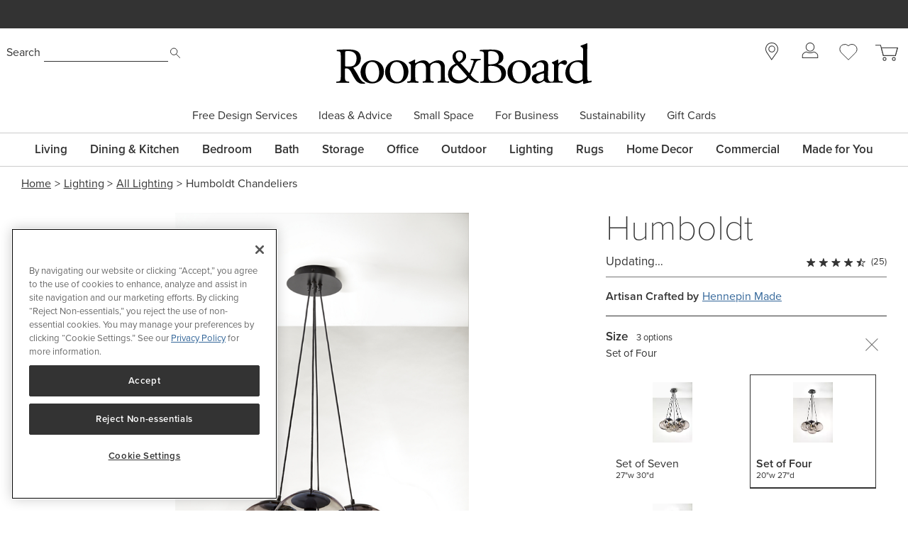

--- FILE ---
content_type: text/html; charset=utf-8
request_url: https://www.roomandboard.com/catalog/lighting/all-lighting/humboldt-chandeliers/794499
body_size: 55028
content:
<!DOCTYPE html><html class="tw-bg-white tw-text-base" lang="en"><head><meta charSet="utf-8" data-next-head=""/><meta name="viewport" content="width=device-width" data-next-head=""/><meta http-equiv="X-UA-Compatible" content="IE=edge;chrome=1" data-next-head=""/><title data-next-head="">Humboldt Chandeliers - Modern Lighting - Room &amp; Board</title><link rel="canonical" href="https://www.roomandboard.com/catalog/lighting/pendant-lights-and-chandeliers/humboldt-chandeliers" data-next-head=""/><link rel="alternate" media="only screen and (max-width: 640px)" href="https://www.roomandboard.com/catalog/lighting/all-lighting/humboldt-chandeliers/794499" data-next-head=""/><meta name="application-name" content="Room &amp; Board" data-next-head=""/><meta name="msapplication-config" content="/img/ico/favicons/web-browserconfig.xml" data-next-head=""/><link rel="apple-touch-icon" sizes="60x60" href="https://rnb.scene7.com/is/image/roomandboard/web-apple-touch-icon-60x60" data-next-head=""/><link rel="apple-touch-icon" sizes="76x76" href="https://rnb.scene7.com/is/image/roomandboard/web-apple-touch-icon-76x76" data-next-head=""/><link rel="apple-touch-icon" sizes="120x120" href="https://rnb.scene7.com/is/image/roomandboard/web-apple-touch-icon-120x120" data-next-head=""/><link rel="apple-touch-icon" sizes="152x152" href="https://rnb.scene7.com/is/image/roomandboard/web-apple-touch-icon-152x152" data-next-head=""/><link rel="apple-touch-icon" sizes="180x180" href="https://rnb.scene7.com/is/image/roomandboard/web-apple-touch-icon-180x180" data-next-head=""/><link rel="shortcut icon" href="/img/ico/favicons/favicon.ico" data-next-head=""/><meta name="copyright" content="Copyright 2026 Room &amp;amp; Board, Inc. All Rights Reserved." data-next-head=""/><meta name="description" content="The glass artists of Hennepin Made blow the chandelier&#x27;s globes one at a time. Available in several configurations, there’s a size to fit any space." data-next-head=""/><meta name="keywords" content="" data-next-head=""/><meta name="msvalidate.01" content="45B9E9B2F38529501DA7AE28AC6CF6EE" data-next-head=""/><meta name="format-detection" content="telephone=no" data-next-head=""/><meta property="og:description" content="The glass artists of Hennepin Made blow the chandelier&#x27;s globes one at a time. Available in several configurations, there’s a size to fit any space." data-next-head=""/><meta property="og:image" content="https://rnb.scene7.com/is/image/roomandboard/794499" data-next-head=""/><meta property="og:image:width" content="1200" data-next-head=""/><meta property="og:image:height" content="630" data-next-head=""/><meta property="og:site_name" content="Room &amp; Board" data-next-head=""/><meta property="og:title" content="Humboldt Chandeliers - Modern Lighting - Room &amp; Board" data-next-head=""/><meta property="og:type" content="product" data-next-head=""/><meta property="og:url" content="https://www.roomandboard.com/catalog/lighting/all-lighting/humboldt-chandeliers/794499" data-next-head=""/><meta property="rfk:image" content="https://rnb.scene7.com/is/image/roomandboard/794499" data-next-head=""/><meta property="rfk:source" content="website" data-next-head=""/><meta property="rfk:title" content="Humboldt Chandeliers - Modern Lighting - Room &amp; Board" data-next-head=""/><meta property="rfk:url" content="https://www.roomandboard.com/catalog/lighting/all-lighting/humboldt-chandeliers/794499" data-next-head=""/><meta name="twitter:site" content="https://www.roomandboard.com/catalog/lighting/all-lighting/humboldt-chandeliers/794499" data-next-head=""/><meta name="twitter:card" content="summary_large_image" data-next-head=""/><meta name="twitter:image" content="https://rnb.scene7.com/is/image/roomandboard/794499" data-next-head=""/><meta property="product:price:currency" content="USD" data-next-head=""/><meta property="product:price:amount" content="1899" data-next-head=""/><link rel="preload" href="/_next/static/css/03628e4a644c7c0c.css" as="style"/><link rel="preload" href="/_next/static/css/2e391b85fe9aab4d.css" as="style"/><link rel="preload" href="/_next/static/css/c7f3e1a43228ce62.css" as="style"/><link rel="preload" href="/_next/static/css/db4890837d322d4f.css" as="style"/><link rel="preload" href="/_next/static/css/34056230418d6b02.css" as="style"/><link rel="preload" href="/_next/static/css/b4b3ae61b99813d8.css" as="style"/><link rel="preload" href="/_next/static/css/952702df84515d0c.css" as="style"/><link rel="preload" href="/_next/static/css/b1539e562abb6e27.css" as="style"/><link rel="preload" href="/_next/static/css/7b3c1aee09eb9db4.css" as="style"/><script type="application/ld+json" data-next-head="">
							{
								"@context": "http://schema.org",
								"@type": "WebSite",
								"url": "https://www.roomandboard.com/",
								"potentialAction": {
									"@type": "SearchAction",
									"target": "https://www.roomandboard.com/search?query={search_term_string}",
									"query-input": "required name=search_term_string"
								}
							}
						</script><link rel="preload" as="image" imageSrcSet="https://rnb.scene7.com/is/image/roomandboard/794499?$prodzoom0$&amp;size=900,900&amp;scl=1 900w, https://rnb.scene7.com/is/image/roomandboard/794499?$prodzoom0$&amp;size=1200,1200&amp;scl=1 1200w, https://rnb.scene7.com/is/image/roomandboard/794499?$prodzoom0$&amp;size=1600,1600&amp;scl=1 1600w, https://rnb.scene7.com/is/image/roomandboard/794499?$prodzoom0$&amp;size=2400,2400&amp;scl=1 2400w" imageSizes="(max-width: 900px) 100vw, calc(100vw - 400px)" fetchPriority="high" data-next-head=""/><link rel="preload" as="image" imageSrcSet="https://rnb.scene7.com/is/image/roomandboard/Humboldt_814855_+DimensionDrawing?$prodzoom0$&amp;size=900,900&amp;scl=1&amp;qlt=15 900w, https://rnb.scene7.com/is/image/roomandboard/Humboldt_814855_+DimensionDrawing?$prodzoom0$&amp;size=1200,1200&amp;scl=1&amp;qlt=15 1200w, https://rnb.scene7.com/is/image/roomandboard/Humboldt_814855_+DimensionDrawing?$prodzoom0$&amp;size=1600,1600&amp;scl=1&amp;qlt=15 1600w, https://rnb.scene7.com/is/image/roomandboard/Humboldt_814855_+DimensionDrawing?$prodzoom0$&amp;size=2400,2400&amp;scl=1&amp;qlt=15 2400w" imageSizes="(max-width: 900px) 100vw, calc(100vw - 400px)" fetchPriority="auto" data-next-head=""/><link rel="preload" as="image" imageSrcSet="https://rnb.scene7.com/is/image/roomandboard/humboldt_670770_18e?$prodzoom0$&amp;size=900,900&amp;scl=1&amp;qlt=5 900w, https://rnb.scene7.com/is/image/roomandboard/humboldt_670770_18e?$prodzoom0$&amp;size=1200,1200&amp;scl=1&amp;qlt=5 1200w, https://rnb.scene7.com/is/image/roomandboard/humboldt_670770_18e?$prodzoom0$&amp;size=1600,1600&amp;scl=1&amp;qlt=5 1600w, https://rnb.scene7.com/is/image/roomandboard/humboldt_670770_18e?$prodzoom0$&amp;size=2400,2400&amp;scl=1&amp;qlt=5 2400w" imageSizes="(max-width: 900px) 100vw, calc(100vw - 400px)" fetchPriority="auto" data-next-head=""/><link rel="preload" as="image" imageSrcSet="https://rnb.scene7.com/is/image/roomandboard/humboldt_670770_18e2?$prodzoom0$&amp;size=900,900&amp;scl=1&amp;qlt=15 900w, https://rnb.scene7.com/is/image/roomandboard/humboldt_670770_18e2?$prodzoom0$&amp;size=1200,1200&amp;scl=1&amp;qlt=15 1200w, https://rnb.scene7.com/is/image/roomandboard/humboldt_670770_18e2?$prodzoom0$&amp;size=1600,1600&amp;scl=1&amp;qlt=15 1600w, https://rnb.scene7.com/is/image/roomandboard/humboldt_670770_18e2?$prodzoom0$&amp;size=2400,2400&amp;scl=1&amp;qlt=15 2400w" imageSizes="(max-width: 900px) 100vw, calc(100vw - 400px)" fetchPriority="auto" data-next-head=""/><link rel="preload" as="image" imageSrcSet="https://rnb.scene7.com/is/image/roomandboard/794499?$thumbnail$&amp;size=96,96&amp;scl=1 1x, https://rnb.scene7.com/is/image/roomandboard/794499?$thumbnail$&amp;size=256,256&amp;scl=1 2x" data-next-head=""/><link rel="preload" as="image" imageSrcSet="https://rnb.scene7.com/is/content/roomandboard/dimensions-ruler?size=32,32&amp;scl=1 1x, https://rnb.scene7.com/is/content/roomandboard/dimensions-ruler?size=64,64&amp;scl=1 2x" data-next-head=""/><link rel="preload" as="image" imageSrcSet="https://rnb.scene7.com/is/image/roomandboard/humboldt_670770_18e?$thumbnail$&amp;size=96,96&amp;scl=1 1x, https://rnb.scene7.com/is/image/roomandboard/humboldt_670770_18e?$thumbnail$&amp;size=256,256&amp;scl=1 2x" data-next-head=""/><link rel="preload" as="image" imageSrcSet="https://rnb.scene7.com/is/image/roomandboard/humboldt_670770_18e2?$thumbnail$&amp;size=96,96&amp;scl=1 1x, https://rnb.scene7.com/is/image/roomandboard/humboldt_670770_18e2?$thumbnail$&amp;size=256,256&amp;scl=1 2x" data-next-head=""/><link rel="preload" as="image" imageSrcSet="https://rnb.scene7.com/is/image/roomandboard/527654?$proddd$&amp;size=256,256&amp;scl=1 1x, https://rnb.scene7.com/is/image/roomandboard/527654?$proddd$&amp;size=384,384&amp;scl=1 2x" data-next-head=""/><link rel="preload" as="image" imageSrcSet="https://rnb.scene7.com/is/image/roomandboard/794499?$proddd$&amp;size=256,256&amp;scl=1 1x, https://rnb.scene7.com/is/image/roomandboard/794499?$proddd$&amp;size=384,384&amp;scl=1 2x" data-next-head=""/><link rel="preload" as="image" imageSrcSet="https://rnb.scene7.com/is/image/roomandboard/239265?$proddd$&amp;size=256,256&amp;scl=1 1x, https://rnb.scene7.com/is/image/roomandboard/239265?$proddd$&amp;size=384,384&amp;scl=1 2x" data-next-head=""/><link rel="preload" as="image" imageSrcSet="https://rnb.scene7.com/is/image/roomandboard/decker_140731_20e?$prodzoom0$&amp;size=900,900&amp;scl=1 900w, https://rnb.scene7.com/is/image/roomandboard/decker_140731_20e?$prodzoom0$&amp;size=1200,1200&amp;scl=1 1200w, https://rnb.scene7.com/is/image/roomandboard/decker_140731_20e?$prodzoom0$&amp;size=1600,1600&amp;scl=1 1600w, https://rnb.scene7.com/is/image/roomandboard/decker_140731_20e?$prodzoom0$&amp;size=2400,2400&amp;scl=1 2400w" imageSizes="(max-width: 900px) 100vw, calc(100vw - 400px)" fetchPriority="auto" data-next-head=""/><link rel="preload" as="image" imageSrcSet="https://rnb.scene7.com/is/image/roomandboard/hutton_445708_21e?$prodzoom0$&amp;size=900,900&amp;scl=1&amp;qlt=15 900w, https://rnb.scene7.com/is/image/roomandboard/hutton_445708_21e?$prodzoom0$&amp;size=1200,1200&amp;scl=1&amp;qlt=15 1200w, https://rnb.scene7.com/is/image/roomandboard/hutton_445708_21e?$prodzoom0$&amp;size=1600,1600&amp;scl=1&amp;qlt=15 1600w, https://rnb.scene7.com/is/image/roomandboard/hutton_445708_21e?$prodzoom0$&amp;size=2400,2400&amp;scl=1&amp;qlt=15 2400w" imageSizes="(max-width: 900px) 100vw, calc(100vw - 400px)" fetchPriority="auto" data-next-head=""/><link rel="preload" as="image" imageSrcSet="https://rnb.scene7.com/is/image/roomandboard/glover_578717_26e?$prodzoom0$&amp;size=900,900&amp;scl=1&amp;qlt=5 900w, https://rnb.scene7.com/is/image/roomandboard/glover_578717_26e?$prodzoom0$&amp;size=1200,1200&amp;scl=1&amp;qlt=5 1200w, https://rnb.scene7.com/is/image/roomandboard/glover_578717_26e?$prodzoom0$&amp;size=1600,1600&amp;scl=1&amp;qlt=5 1600w, https://rnb.scene7.com/is/image/roomandboard/glover_578717_26e?$prodzoom0$&amp;size=2400,2400&amp;scl=1&amp;qlt=5 2400w" imageSizes="(max-width: 900px) 100vw, calc(100vw - 400px)" fetchPriority="auto" data-next-head=""/><link rel="preload" as="image" imageSrcSet="https://rnb.scene7.com/is/image/roomandboard/harmon_205562_25e?$prodzoom0$&amp;size=900,900&amp;scl=1&amp;qlt=5 900w, https://rnb.scene7.com/is/image/roomandboard/harmon_205562_25e?$prodzoom0$&amp;size=1200,1200&amp;scl=1&amp;qlt=5 1200w, https://rnb.scene7.com/is/image/roomandboard/harmon_205562_25e?$prodzoom0$&amp;size=1600,1600&amp;scl=1&amp;qlt=5 1600w, https://rnb.scene7.com/is/image/roomandboard/harmon_205562_25e?$prodzoom0$&amp;size=2400,2400&amp;scl=1&amp;qlt=5 2400w" imageSizes="(max-width: 900px) 100vw, calc(100vw - 400px)" fetchPriority="auto" data-next-head=""/><link rel="preload" as="image" imageSrcSet="https://rnb.scene7.com/is/image/roomandboard/macalester_988858_24e?$prodzoom0$&amp;size=900,900&amp;scl=1&amp;qlt=5 900w, https://rnb.scene7.com/is/image/roomandboard/macalester_988858_24e?$prodzoom0$&amp;size=1200,1200&amp;scl=1&amp;qlt=5 1200w, https://rnb.scene7.com/is/image/roomandboard/macalester_988858_24e?$prodzoom0$&amp;size=1600,1600&amp;scl=1&amp;qlt=5 1600w, https://rnb.scene7.com/is/image/roomandboard/macalester_988858_24e?$prodzoom0$&amp;size=2400,2400&amp;scl=1&amp;qlt=5 2400w" imageSizes="(max-width: 900px) 100vw, calc(100vw - 400px)" fetchPriority="auto" data-next-head=""/><link rel="preload" as="image" imageSrcSet="https://rnb.scene7.com/is/image/roomandboard/vela_909291_22e?$prodzoom0$&amp;size=900,900&amp;scl=1&amp;qlt=5 900w, https://rnb.scene7.com/is/image/roomandboard/vela_909291_22e?$prodzoom0$&amp;size=1200,1200&amp;scl=1&amp;qlt=5 1200w, https://rnb.scene7.com/is/image/roomandboard/vela_909291_22e?$prodzoom0$&amp;size=1600,1600&amp;scl=1&amp;qlt=5 1600w, https://rnb.scene7.com/is/image/roomandboard/vela_909291_22e?$prodzoom0$&amp;size=2400,2400&amp;scl=1&amp;qlt=5 2400w" imageSizes="(max-width: 900px) 100vw, calc(100vw - 400px)" fetchPriority="auto" data-next-head=""/><link rel="preload" as="image" imageSrcSet="https://rnb.scene7.com/is/image/roomandboard/decker_470479_22e?$prodzoom0$&amp;size=900,900&amp;scl=1&amp;qlt=5 900w, https://rnb.scene7.com/is/image/roomandboard/decker_470479_22e?$prodzoom0$&amp;size=1200,1200&amp;scl=1&amp;qlt=5 1200w, https://rnb.scene7.com/is/image/roomandboard/decker_470479_22e?$prodzoom0$&amp;size=1600,1600&amp;scl=1&amp;qlt=5 1600w, https://rnb.scene7.com/is/image/roomandboard/decker_470479_22e?$prodzoom0$&amp;size=2400,2400&amp;scl=1&amp;qlt=5 2400w" imageSizes="(max-width: 900px) 100vw, calc(100vw - 400px)" fetchPriority="auto" data-next-head=""/><link rel="preload" as="image" imageSrcSet="https://rnb.scene7.com/is/image/roomandboard/astaire_829147_24e?$prodzoom0$&amp;size=900,900&amp;scl=1&amp;qlt=5 900w, https://rnb.scene7.com/is/image/roomandboard/astaire_829147_24e?$prodzoom0$&amp;size=1200,1200&amp;scl=1&amp;qlt=5 1200w, https://rnb.scene7.com/is/image/roomandboard/astaire_829147_24e?$prodzoom0$&amp;size=1600,1600&amp;scl=1&amp;qlt=5 1600w, https://rnb.scene7.com/is/image/roomandboard/astaire_829147_24e?$prodzoom0$&amp;size=2400,2400&amp;scl=1&amp;qlt=5 2400w" imageSizes="(max-width: 900px) 100vw, calc(100vw - 400px)" fetchPriority="auto" data-next-head=""/><link rel="preload" as="image" imageSrcSet="https://rnb.scene7.com/is/image/roomandboard/alexa_012246_18e?$prodzoom0$&amp;size=900,900&amp;scl=1&amp;qlt=5 900w, https://rnb.scene7.com/is/image/roomandboard/alexa_012246_18e?$prodzoom0$&amp;size=1200,1200&amp;scl=1&amp;qlt=5 1200w, https://rnb.scene7.com/is/image/roomandboard/alexa_012246_18e?$prodzoom0$&amp;size=1600,1600&amp;scl=1&amp;qlt=5 1600w, https://rnb.scene7.com/is/image/roomandboard/alexa_012246_18e?$prodzoom0$&amp;size=2400,2400&amp;scl=1&amp;qlt=5 2400w" imageSizes="(max-width: 900px) 100vw, calc(100vw - 400px)" fetchPriority="auto" data-next-head=""/><link rel="preload" as="image" imageSrcSet="https://rnb.scene7.com/is/image/roomandboard/alexa_012246_18e1?$prodzoom0$&amp;size=900,900&amp;scl=1&amp;qlt=15 900w, https://rnb.scene7.com/is/image/roomandboard/alexa_012246_18e1?$prodzoom0$&amp;size=1200,1200&amp;scl=1&amp;qlt=15 1200w, https://rnb.scene7.com/is/image/roomandboard/alexa_012246_18e1?$prodzoom0$&amp;size=1600,1600&amp;scl=1&amp;qlt=15 1600w, https://rnb.scene7.com/is/image/roomandboard/alexa_012246_18e1?$prodzoom0$&amp;size=2400,2400&amp;scl=1&amp;qlt=15 2400w" imageSizes="(max-width: 900px) 100vw, calc(100vw - 400px)" fetchPriority="auto" data-next-head=""/><link rel="preload" as="image" imageSrcSet="https://rnb.scene7.com/is/image/roomandboard/decker_140731_20e?$thumbnail$&amp;size=96,96&amp;scl=1 1x, https://rnb.scene7.com/is/image/roomandboard/decker_140731_20e?$thumbnail$&amp;size=256,256&amp;scl=1 2x" data-next-head=""/><link rel="preload" as="image" imageSrcSet="https://rnb.scene7.com/is/image/roomandboard/hutton_445708_21e?$thumbnail$&amp;size=96,96&amp;scl=1 1x, https://rnb.scene7.com/is/image/roomandboard/hutton_445708_21e?$thumbnail$&amp;size=256,256&amp;scl=1 2x" data-next-head=""/><link rel="preload" as="image" imageSrcSet="https://rnb.scene7.com/is/image/roomandboard/glover_578717_26e?$thumbnail$&amp;size=96,96&amp;scl=1 1x, https://rnb.scene7.com/is/image/roomandboard/glover_578717_26e?$thumbnail$&amp;size=256,256&amp;scl=1 2x" data-next-head=""/><link rel="preload" as="image" imageSrcSet="https://rnb.scene7.com/is/image/roomandboard/harmon_205562_25e?$thumbnail$&amp;size=96,96&amp;scl=1 1x, https://rnb.scene7.com/is/image/roomandboard/harmon_205562_25e?$thumbnail$&amp;size=256,256&amp;scl=1 2x" data-next-head=""/><link rel="preload" as="image" imageSrcSet="https://rnb.scene7.com/is/image/roomandboard/macalester_988858_24e?$thumbnail$&amp;size=96,96&amp;scl=1 1x, https://rnb.scene7.com/is/image/roomandboard/macalester_988858_24e?$thumbnail$&amp;size=256,256&amp;scl=1 2x" data-next-head=""/><link rel="preload" as="image" imageSrcSet="https://rnb.scene7.com/is/image/roomandboard/vela_909291_22e?$thumbnail$&amp;size=96,96&amp;scl=1 1x, https://rnb.scene7.com/is/image/roomandboard/vela_909291_22e?$thumbnail$&amp;size=256,256&amp;scl=1 2x" data-next-head=""/><link rel="preload" as="image" imageSrcSet="https://rnb.scene7.com/is/image/roomandboard/decker_470479_22e?$thumbnail$&amp;size=96,96&amp;scl=1 1x, https://rnb.scene7.com/is/image/roomandboard/decker_470479_22e?$thumbnail$&amp;size=256,256&amp;scl=1 2x" data-next-head=""/><link rel="preload" as="image" imageSrcSet="https://rnb.scene7.com/is/image/roomandboard/astaire_829147_24e?$thumbnail$&amp;size=96,96&amp;scl=1 1x, https://rnb.scene7.com/is/image/roomandboard/astaire_829147_24e?$thumbnail$&amp;size=256,256&amp;scl=1 2x" data-next-head=""/><link rel="preload" as="image" imageSrcSet="https://rnb.scene7.com/is/image/roomandboard/alexa_012246_18e?$thumbnail$&amp;size=96,96&amp;scl=1 1x, https://rnb.scene7.com/is/image/roomandboard/alexa_012246_18e?$thumbnail$&amp;size=256,256&amp;scl=1 2x" data-next-head=""/><link rel="preload" as="image" imageSrcSet="https://rnb.scene7.com/is/image/roomandboard/alexa_012246_18e1?$thumbnail$&amp;size=96,96&amp;scl=1 1x, https://rnb.scene7.com/is/image/roomandboard/alexa_012246_18e1?$thumbnail$&amp;size=256,256&amp;scl=1 2x" data-next-head=""/><link rel="stylesheet" href="https://use.typekit.net/nym3qef.css"/><script data-nscript="beforeInteractive">
									// OneTrust callback
									if (typeof window !== undefined) {
										const eventDataLayer = window.eventDataLayer || [];
										function OptanonWrapper() {
											setTimeout(() => {
												eventDataLayer.push({
													event: 'onetrustconsent',
												});
											}, 500);
										}
									}
								</script><link rel="stylesheet" href="/_next/static/css/03628e4a644c7c0c.css" data-n-g=""/><link rel="stylesheet" href="/_next/static/css/2e391b85fe9aab4d.css" data-n-p=""/><link rel="stylesheet" href="/_next/static/css/c7f3e1a43228ce62.css" data-n-p=""/><link rel="stylesheet" href="/_next/static/css/db4890837d322d4f.css" data-n-p=""/><link rel="stylesheet" href="/_next/static/css/34056230418d6b02.css" data-n-p=""/><link rel="stylesheet" href="/_next/static/css/b4b3ae61b99813d8.css" data-n-p=""/><link rel="stylesheet" href="/_next/static/css/952702df84515d0c.css" data-n-p=""/><link rel="stylesheet" href="/_next/static/css/b1539e562abb6e27.css" data-n-p=""/><link rel="stylesheet" href="/_next/static/css/7b3c1aee09eb9db4.css"/><noscript data-n-css=""></noscript><script defer="" noModule="" src="/_next/static/chunks/polyfills-42372ed130431b0a.js"></script><script src="https://cdn.cookielaw.org/scripttemplates/otSDKStub.js" type="text/javascript" data-domain-script="2c1e47bb-eefe-4d17-a42e-6d479c1437b8" defer="" data-nscript="beforeInteractive"></script><script defer="" src="/_next/static/chunks/29057.3854d8d261b58123.js"></script><script defer="" src="/_next/static/chunks/27970.13dfdcca13def980.js"></script><script src="/_next/static/chunks/webpack-94fd48a12d68b190.js" defer=""></script><script src="/_next/static/chunks/framework-ecc6e484fbc7feb9.js" defer=""></script><script src="/_next/static/chunks/main-add555206052527c.js" defer=""></script><script src="/_next/static/chunks/pages/_app-b83dd835b3c9082c.js" defer=""></script><script src="/_next/static/chunks/dcfe2c7d-b9abff15f236aebe.js" defer=""></script><script src="/_next/static/chunks/48230-3a29491a6a027475.js" defer=""></script><script src="/_next/static/chunks/52234-6a7266416305247a.js" defer=""></script><script src="/_next/static/chunks/73670-cadc8770b4016ed6.js" defer=""></script><script src="/_next/static/chunks/54587-0d51846bd70fc68e.js" defer=""></script><script src="/_next/static/chunks/66446-27d8ad671dd5a919.js" defer=""></script><script src="/_next/static/chunks/75294-5af96eebc42bdac6.js" defer=""></script><script src="/_next/static/chunks/19357-7ea7ebde441ced42.js" defer=""></script><script src="/_next/static/chunks/94588-f558666458b1973e.js" defer=""></script><script src="/_next/static/chunks/63442-207deee2fb68a138.js" defer=""></script><script src="/_next/static/chunks/25203-7cea2f5ba0169825.js" defer=""></script><script src="/_next/static/chunks/76622-aad8f4ce62c08e6f.js" defer=""></script><script src="/_next/static/chunks/39555-95ccda50a4c26e4e.js" defer=""></script><script src="/_next/static/chunks/38672-1621ffca69da5649.js" defer=""></script><script src="/_next/static/chunks/91887-2a01d104f5ed32b3.js" defer=""></script><script src="/_next/static/chunks/46144-f989f3a63d5dfd89.js" defer=""></script><script src="/_next/static/chunks/68566-fd4da428f4dcce54.js" defer=""></script><script src="/_next/static/chunks/88793-0517f560706a6ed3.js" defer=""></script><script src="/_next/static/chunks/8095-b3ea0b5313c5ffe7.js" defer=""></script><script src="/_next/static/chunks/30056-e4c7525e899f74bf.js" defer=""></script><script src="/_next/static/chunks/78504-22d51b7ee7da41e8.js" defer=""></script><script src="/_next/static/chunks/29911-540797bd126f9f4c.js" defer=""></script><script src="/_next/static/chunks/52859-75268143bbbe3379.js" defer=""></script><script src="/_next/static/chunks/67641-07ef7412fb7a1359.js" defer=""></script><script src="/_next/static/chunks/70610-41efbb12f593784f.js" defer=""></script><script src="/_next/static/chunks/76624-3430416a2b481ccf.js" defer=""></script><script src="/_next/static/chunks/41397-3feaf88581b7a7ec.js" defer=""></script><script src="/_next/static/chunks/22932-4c28816198e9f22d.js" defer=""></script><script src="/_next/static/chunks/24035-db178a8d34e1bb63.js" defer=""></script><script src="/_next/static/chunks/17020-6d3b70f337f9e639.js" defer=""></script><script src="/_next/static/chunks/98523-4ea76436aa643dd2.js" defer=""></script><script src="/_next/static/chunks/pages/catalog/%5Bcategory%5D/%5Bsubcategory%5D/%5Bproduct%5D/%5Barticle%5D-1f43c2220620e9be.js" defer=""></script><script src="/_next/static/xGwTvq-A-CQE_AKHJQZuX/_buildManifest.js" defer=""></script><script src="/_next/static/xGwTvq-A-CQE_AKHJQZuX/_ssgManifest.js" defer=""></script></head><body class="tw-relative"><link rel="preload" as="image" href="https://rnb.scene7.com/is/content/roomandboard/icon_search"/><link rel="preload" as="image" href="https://rnb.scene7.com/is/content/roomandboard/rnb-logo-black"/><link rel="preload" as="image" href="https://rnb.scene7.com/is/content/roomandboard/icon_backSecondarySubmenu_gray"/><link rel="preload" as="image" href="https://rnb.scene7.com/is/content/roomandboard/icon_forwardSecondarySubmenu_gray"/><link rel="preload" as="image" imageSrcSet="https://rnb.scene7.com/is/image/roomandboard/794499?$prodzoom0$&amp;size=900,900&amp;scl=1 900w, https://rnb.scene7.com/is/image/roomandboard/794499?$prodzoom0$&amp;size=1200,1200&amp;scl=1 1200w, https://rnb.scene7.com/is/image/roomandboard/794499?$prodzoom0$&amp;size=1600,1600&amp;scl=1 1600w, https://rnb.scene7.com/is/image/roomandboard/794499?$prodzoom0$&amp;size=2400,2400&amp;scl=1 2400w" imageSizes="(max-width: 900px) 100vw, calc(100vw - 400px)" fetchPriority="high"/><link rel="preload" as="image" imageSrcSet="https://rnb.scene7.com/is/image/roomandboard/Humboldt_814855_+DimensionDrawing?$prodzoom0$&amp;size=900,900&amp;scl=1&amp;qlt=15 900w, https://rnb.scene7.com/is/image/roomandboard/Humboldt_814855_+DimensionDrawing?$prodzoom0$&amp;size=1200,1200&amp;scl=1&amp;qlt=15 1200w, https://rnb.scene7.com/is/image/roomandboard/Humboldt_814855_+DimensionDrawing?$prodzoom0$&amp;size=1600,1600&amp;scl=1&amp;qlt=15 1600w, https://rnb.scene7.com/is/image/roomandboard/Humboldt_814855_+DimensionDrawing?$prodzoom0$&amp;size=2400,2400&amp;scl=1&amp;qlt=15 2400w" imageSizes="(max-width: 900px) 100vw, calc(100vw - 400px)" fetchPriority="auto"/><link rel="preload" as="image" imageSrcSet="https://rnb.scene7.com/is/image/roomandboard/humboldt_670770_18e?$prodzoom0$&amp;size=900,900&amp;scl=1&amp;qlt=5 900w, https://rnb.scene7.com/is/image/roomandboard/humboldt_670770_18e?$prodzoom0$&amp;size=1200,1200&amp;scl=1&amp;qlt=5 1200w, https://rnb.scene7.com/is/image/roomandboard/humboldt_670770_18e?$prodzoom0$&amp;size=1600,1600&amp;scl=1&amp;qlt=5 1600w, https://rnb.scene7.com/is/image/roomandboard/humboldt_670770_18e?$prodzoom0$&amp;size=2400,2400&amp;scl=1&amp;qlt=5 2400w" imageSizes="(max-width: 900px) 100vw, calc(100vw - 400px)" fetchPriority="auto"/><link rel="preload" as="image" imageSrcSet="https://rnb.scene7.com/is/image/roomandboard/humboldt_670770_18e2?$prodzoom0$&amp;size=900,900&amp;scl=1&amp;qlt=15 900w, https://rnb.scene7.com/is/image/roomandboard/humboldt_670770_18e2?$prodzoom0$&amp;size=1200,1200&amp;scl=1&amp;qlt=15 1200w, https://rnb.scene7.com/is/image/roomandboard/humboldt_670770_18e2?$prodzoom0$&amp;size=1600,1600&amp;scl=1&amp;qlt=15 1600w, https://rnb.scene7.com/is/image/roomandboard/humboldt_670770_18e2?$prodzoom0$&amp;size=2400,2400&amp;scl=1&amp;qlt=15 2400w" imageSizes="(max-width: 900px) 100vw, calc(100vw - 400px)" fetchPriority="auto"/><link rel="preload" as="image" imageSrcSet="https://rnb.scene7.com/is/image/roomandboard/794499?$thumbnail$&amp;size=96,96&amp;scl=1 1x, https://rnb.scene7.com/is/image/roomandboard/794499?$thumbnail$&amp;size=256,256&amp;scl=1 2x"/><link rel="preload" as="image" imageSrcSet="https://rnb.scene7.com/is/content/roomandboard/dimensions-ruler?size=32,32&amp;scl=1 1x, https://rnb.scene7.com/is/content/roomandboard/dimensions-ruler?size=64,64&amp;scl=1 2x"/><link rel="preload" as="image" imageSrcSet="https://rnb.scene7.com/is/image/roomandboard/humboldt_670770_18e?$thumbnail$&amp;size=96,96&amp;scl=1 1x, https://rnb.scene7.com/is/image/roomandboard/humboldt_670770_18e?$thumbnail$&amp;size=256,256&amp;scl=1 2x"/><link rel="preload" as="image" imageSrcSet="https://rnb.scene7.com/is/image/roomandboard/humboldt_670770_18e2?$thumbnail$&amp;size=96,96&amp;scl=1 1x, https://rnb.scene7.com/is/image/roomandboard/humboldt_670770_18e2?$thumbnail$&amp;size=256,256&amp;scl=1 2x"/><link rel="preload" as="image" imageSrcSet="https://rnb.scene7.com/is/image/roomandboard/decker_140731_20e?$prodzoom0$&amp;size=900,900&amp;scl=1 900w, https://rnb.scene7.com/is/image/roomandboard/decker_140731_20e?$prodzoom0$&amp;size=1200,1200&amp;scl=1 1200w, https://rnb.scene7.com/is/image/roomandboard/decker_140731_20e?$prodzoom0$&amp;size=1600,1600&amp;scl=1 1600w, https://rnb.scene7.com/is/image/roomandboard/decker_140731_20e?$prodzoom0$&amp;size=2400,2400&amp;scl=1 2400w" imageSizes="(max-width: 900px) 100vw, calc(100vw - 400px)" fetchPriority="auto"/><link rel="preload" as="image" href="https://rnb.scene7.com/is/content/roomandboard/shopping-tag"/><link rel="preload" as="image" href="https://rnb.scene7.com/is/content/roomandboard/favorite_hollow"/><link rel="preload" as="image" imageSrcSet="https://rnb.scene7.com/is/image/roomandboard/hutton_445708_21e?$prodzoom0$&amp;size=900,900&amp;scl=1&amp;qlt=15 900w, https://rnb.scene7.com/is/image/roomandboard/hutton_445708_21e?$prodzoom0$&amp;size=1200,1200&amp;scl=1&amp;qlt=15 1200w, https://rnb.scene7.com/is/image/roomandboard/hutton_445708_21e?$prodzoom0$&amp;size=1600,1600&amp;scl=1&amp;qlt=15 1600w, https://rnb.scene7.com/is/image/roomandboard/hutton_445708_21e?$prodzoom0$&amp;size=2400,2400&amp;scl=1&amp;qlt=15 2400w" imageSizes="(max-width: 900px) 100vw, calc(100vw - 400px)" fetchPriority="auto"/><link rel="preload" as="image" imageSrcSet="https://rnb.scene7.com/is/image/roomandboard/glover_578717_26e?$prodzoom0$&amp;size=900,900&amp;scl=1&amp;qlt=5 900w, https://rnb.scene7.com/is/image/roomandboard/glover_578717_26e?$prodzoom0$&amp;size=1200,1200&amp;scl=1&amp;qlt=5 1200w, https://rnb.scene7.com/is/image/roomandboard/glover_578717_26e?$prodzoom0$&amp;size=1600,1600&amp;scl=1&amp;qlt=5 1600w, https://rnb.scene7.com/is/image/roomandboard/glover_578717_26e?$prodzoom0$&amp;size=2400,2400&amp;scl=1&amp;qlt=5 2400w" imageSizes="(max-width: 900px) 100vw, calc(100vw - 400px)" fetchPriority="auto"/><link rel="preload" as="image" imageSrcSet="https://rnb.scene7.com/is/image/roomandboard/harmon_205562_25e?$prodzoom0$&amp;size=900,900&amp;scl=1&amp;qlt=5 900w, https://rnb.scene7.com/is/image/roomandboard/harmon_205562_25e?$prodzoom0$&amp;size=1200,1200&amp;scl=1&amp;qlt=5 1200w, https://rnb.scene7.com/is/image/roomandboard/harmon_205562_25e?$prodzoom0$&amp;size=1600,1600&amp;scl=1&amp;qlt=5 1600w, https://rnb.scene7.com/is/image/roomandboard/harmon_205562_25e?$prodzoom0$&amp;size=2400,2400&amp;scl=1&amp;qlt=5 2400w" imageSizes="(max-width: 900px) 100vw, calc(100vw - 400px)" fetchPriority="auto"/><link rel="preload" as="image" imageSrcSet="https://rnb.scene7.com/is/image/roomandboard/macalester_988858_24e?$prodzoom0$&amp;size=900,900&amp;scl=1&amp;qlt=5 900w, https://rnb.scene7.com/is/image/roomandboard/macalester_988858_24e?$prodzoom0$&amp;size=1200,1200&amp;scl=1&amp;qlt=5 1200w, https://rnb.scene7.com/is/image/roomandboard/macalester_988858_24e?$prodzoom0$&amp;size=1600,1600&amp;scl=1&amp;qlt=5 1600w, https://rnb.scene7.com/is/image/roomandboard/macalester_988858_24e?$prodzoom0$&amp;size=2400,2400&amp;scl=1&amp;qlt=5 2400w" imageSizes="(max-width: 900px) 100vw, calc(100vw - 400px)" fetchPriority="auto"/><link rel="preload" as="image" imageSrcSet="https://rnb.scene7.com/is/image/roomandboard/vela_909291_22e?$prodzoom0$&amp;size=900,900&amp;scl=1&amp;qlt=5 900w, https://rnb.scene7.com/is/image/roomandboard/vela_909291_22e?$prodzoom0$&amp;size=1200,1200&amp;scl=1&amp;qlt=5 1200w, https://rnb.scene7.com/is/image/roomandboard/vela_909291_22e?$prodzoom0$&amp;size=1600,1600&amp;scl=1&amp;qlt=5 1600w, https://rnb.scene7.com/is/image/roomandboard/vela_909291_22e?$prodzoom0$&amp;size=2400,2400&amp;scl=1&amp;qlt=5 2400w" imageSizes="(max-width: 900px) 100vw, calc(100vw - 400px)" fetchPriority="auto"/><link rel="preload" as="image" imageSrcSet="https://rnb.scene7.com/is/image/roomandboard/decker_470479_22e?$prodzoom0$&amp;size=900,900&amp;scl=1&amp;qlt=5 900w, https://rnb.scene7.com/is/image/roomandboard/decker_470479_22e?$prodzoom0$&amp;size=1200,1200&amp;scl=1&amp;qlt=5 1200w, https://rnb.scene7.com/is/image/roomandboard/decker_470479_22e?$prodzoom0$&amp;size=1600,1600&amp;scl=1&amp;qlt=5 1600w, https://rnb.scene7.com/is/image/roomandboard/decker_470479_22e?$prodzoom0$&amp;size=2400,2400&amp;scl=1&amp;qlt=5 2400w" imageSizes="(max-width: 900px) 100vw, calc(100vw - 400px)" fetchPriority="auto"/><link rel="preload" as="image" imageSrcSet="https://rnb.scene7.com/is/image/roomandboard/astaire_829147_24e?$prodzoom0$&amp;size=900,900&amp;scl=1&amp;qlt=5 900w, https://rnb.scene7.com/is/image/roomandboard/astaire_829147_24e?$prodzoom0$&amp;size=1200,1200&amp;scl=1&amp;qlt=5 1200w, https://rnb.scene7.com/is/image/roomandboard/astaire_829147_24e?$prodzoom0$&amp;size=1600,1600&amp;scl=1&amp;qlt=5 1600w, https://rnb.scene7.com/is/image/roomandboard/astaire_829147_24e?$prodzoom0$&amp;size=2400,2400&amp;scl=1&amp;qlt=5 2400w" imageSizes="(max-width: 900px) 100vw, calc(100vw - 400px)" fetchPriority="auto"/><link rel="preload" as="image" imageSrcSet="https://rnb.scene7.com/is/image/roomandboard/alexa_012246_18e?$prodzoom0$&amp;size=900,900&amp;scl=1&amp;qlt=5 900w, https://rnb.scene7.com/is/image/roomandboard/alexa_012246_18e?$prodzoom0$&amp;size=1200,1200&amp;scl=1&amp;qlt=5 1200w, https://rnb.scene7.com/is/image/roomandboard/alexa_012246_18e?$prodzoom0$&amp;size=1600,1600&amp;scl=1&amp;qlt=5 1600w, https://rnb.scene7.com/is/image/roomandboard/alexa_012246_18e?$prodzoom0$&amp;size=2400,2400&amp;scl=1&amp;qlt=5 2400w" imageSizes="(max-width: 900px) 100vw, calc(100vw - 400px)" fetchPriority="auto"/><link rel="preload" as="image" imageSrcSet="https://rnb.scene7.com/is/image/roomandboard/alexa_012246_18e1?$prodzoom0$&amp;size=900,900&amp;scl=1&amp;qlt=15 900w, https://rnb.scene7.com/is/image/roomandboard/alexa_012246_18e1?$prodzoom0$&amp;size=1200,1200&amp;scl=1&amp;qlt=15 1200w, https://rnb.scene7.com/is/image/roomandboard/alexa_012246_18e1?$prodzoom0$&amp;size=1600,1600&amp;scl=1&amp;qlt=15 1600w, https://rnb.scene7.com/is/image/roomandboard/alexa_012246_18e1?$prodzoom0$&amp;size=2400,2400&amp;scl=1&amp;qlt=15 2400w" imageSizes="(max-width: 900px) 100vw, calc(100vw - 400px)" fetchPriority="auto"/><link rel="preload" as="image" imageSrcSet="https://rnb.scene7.com/is/image/roomandboard/decker_140731_20e?$thumbnail$&amp;size=96,96&amp;scl=1 1x, https://rnb.scene7.com/is/image/roomandboard/decker_140731_20e?$thumbnail$&amp;size=256,256&amp;scl=1 2x"/><link rel="preload" as="image" imageSrcSet="https://rnb.scene7.com/is/image/roomandboard/hutton_445708_21e?$thumbnail$&amp;size=96,96&amp;scl=1 1x, https://rnb.scene7.com/is/image/roomandboard/hutton_445708_21e?$thumbnail$&amp;size=256,256&amp;scl=1 2x"/><link rel="preload" as="image" imageSrcSet="https://rnb.scene7.com/is/image/roomandboard/glover_578717_26e?$thumbnail$&amp;size=96,96&amp;scl=1 1x, https://rnb.scene7.com/is/image/roomandboard/glover_578717_26e?$thumbnail$&amp;size=256,256&amp;scl=1 2x"/><link rel="preload" as="image" imageSrcSet="https://rnb.scene7.com/is/image/roomandboard/harmon_205562_25e?$thumbnail$&amp;size=96,96&amp;scl=1 1x, https://rnb.scene7.com/is/image/roomandboard/harmon_205562_25e?$thumbnail$&amp;size=256,256&amp;scl=1 2x"/><link rel="preload" as="image" imageSrcSet="https://rnb.scene7.com/is/image/roomandboard/macalester_988858_24e?$thumbnail$&amp;size=96,96&amp;scl=1 1x, https://rnb.scene7.com/is/image/roomandboard/macalester_988858_24e?$thumbnail$&amp;size=256,256&amp;scl=1 2x"/><link rel="preload" as="image" imageSrcSet="https://rnb.scene7.com/is/image/roomandboard/vela_909291_22e?$thumbnail$&amp;size=96,96&amp;scl=1 1x, https://rnb.scene7.com/is/image/roomandboard/vela_909291_22e?$thumbnail$&amp;size=256,256&amp;scl=1 2x"/><link rel="preload" as="image" imageSrcSet="https://rnb.scene7.com/is/image/roomandboard/decker_470479_22e?$thumbnail$&amp;size=96,96&amp;scl=1 1x, https://rnb.scene7.com/is/image/roomandboard/decker_470479_22e?$thumbnail$&amp;size=256,256&amp;scl=1 2x"/><link rel="preload" as="image" imageSrcSet="https://rnb.scene7.com/is/image/roomandboard/astaire_829147_24e?$thumbnail$&amp;size=96,96&amp;scl=1 1x, https://rnb.scene7.com/is/image/roomandboard/astaire_829147_24e?$thumbnail$&amp;size=256,256&amp;scl=1 2x"/><link rel="preload" as="image" imageSrcSet="https://rnb.scene7.com/is/image/roomandboard/alexa_012246_18e?$thumbnail$&amp;size=96,96&amp;scl=1 1x, https://rnb.scene7.com/is/image/roomandboard/alexa_012246_18e?$thumbnail$&amp;size=256,256&amp;scl=1 2x"/><link rel="preload" as="image" imageSrcSet="https://rnb.scene7.com/is/image/roomandboard/alexa_012246_18e1?$thumbnail$&amp;size=96,96&amp;scl=1 1x, https://rnb.scene7.com/is/image/roomandboard/alexa_012246_18e1?$thumbnail$&amp;size=256,256&amp;scl=1 2x"/><link rel="preload" as="image" href="https://rnb.scene7.com/is/content/roomandboard/review-stars-4_5"/><link rel="preload" as="image" imageSrcSet="https://rnb.scene7.com/is/image/roomandboard/527654?$proddd$&amp;size=256,256&amp;scl=1 1x, https://rnb.scene7.com/is/image/roomandboard/527654?$proddd$&amp;size=384,384&amp;scl=1 2x"/><link rel="preload" as="image" imageSrcSet="https://rnb.scene7.com/is/image/roomandboard/794499?$proddd$&amp;size=256,256&amp;scl=1 1x, https://rnb.scene7.com/is/image/roomandboard/794499?$proddd$&amp;size=384,384&amp;scl=1 2x"/><link rel="preload" as="image" imageSrcSet="https://rnb.scene7.com/is/image/roomandboard/239265?$proddd$&amp;size=256,256&amp;scl=1 1x, https://rnb.scene7.com/is/image/roomandboard/239265?$proddd$&amp;size=384,384&amp;scl=1 2x"/><link rel="preload" as="image" href="https://rnb.scene7.com/is/content/roomandboard/icon_privacy-options"/><div id="__next"><div class="engage-toolbar_toolbarWrapper__DGi_X"></div><div class="main_entire-header-container__jMHgD"><div class="tw-hidden-for-print"><a tabindex="0" class="tw-sr-only tw-hidden-for-print focus:tw-not-sr-only" href="/accessibility/">Accessibility Statement</a><a href="#main-content" id="skip-nav-link" tabindex="0" class="tw-sr-only tw-hidden-for-print focus:tw-not-sr-only">Skip Navigation</a></div><div class="print:tw-hidden"><div class="SiteMarketingMessaging_site-marketing-messaging__ymfhN" data-qa="site-marketing-messaging" data-tr-link-event-comp-type="sitewide banner" role="region" aria-label="Site marketing messaging carousel"><p class="tw-sr-only">The following is a carousel of messages about events and offers at Room &amp; Board. Use the previous, next, and pause buttons to navigate or pause the messages.</p><div class="SiteMarketingMessagingBackground_site-marketing-messaging-background__2rewL SiteMarketingMessagingBackground_site-marketing-messaging-background-BANNER_BLACK__EON0u"></div><div class="flicking-viewport flicking-hidden SiteMarketingMessages_site-marketing-messages__P0bPJ"><div class="flicking-camera"><div aria-label="slide 1 of 4" class="SiteMarketingMessage_site-marketing-message__rVTmp" data-qa="site-marketing-message" data-tr-link-event-comp-name="Shop New Arrivals 2026 01082026" data-tr-link-event-comp-position="1:4" role="group"><div><p>Shop <a href="https://www.roomandboard.com/catalog/living/new-arrivals" target="_self">new arrivals</a></p></div></div><div aria-label="slide 2 of 4" class="SiteMarketingMessage_site-marketing-message__rVTmp" data-qa="site-marketing-message" data-tr-link-event-comp-name="$159 full-service delivery, free returns 12092025" data-tr-link-event-comp-position="2:4" role="group"><div><p>$159 full-service delivery, free returns&nbsp;</p></div></div><div aria-label="slide 3 of 4" class="SiteMarketingMessage_site-marketing-message__rVTmp" data-qa="site-marketing-message" data-tr-link-event-comp-name="As low as 0% APR financing with Affirm 01062026" data-tr-link-event-comp-position="3:4" role="group"><div><p>As low as 0% APR financing with <a href="https://www.roomandboard.com/affirm-monthly-financing" target="_self">Affirm</a></p></div></div><div aria-label="slide 4 of 4" class="SiteMarketingMessage_site-marketing-message__rVTmp" data-qa="site-marketing-message" data-tr-link-event-comp-name="Get free design help for your space 01062026" data-tr-link-event-comp-position="4:4" role="group"><div><p>Get <a href="https://www.roomandboard.com/free-design-services" target="_self">free design help</a> for your space&nbsp;</p></div></div></div></div></div></div><div class="tw-hidden tw-pt-[20px] md:tw-block print:tw-block"><header class="header" data-qa="header" data-tr-link-event-comp-type="header navigation"><div class="tw-w-full"><div class="tw-hidden-for-print"><a tabindex="0" class="tw-sr-only tw-hidden-for-print focus:tw-not-sr-only" href="/accessibility/">Accessibility Statement</a><a href="#main-content" id="skip-nav-link" tabindex="0" class="tw-sr-only tw-hidden-for-print focus:tw-not-sr-only">Skip Navigation</a></div></div><div class="main_header-container__I_IpH tw-flex tw-justify-between"><div data-qa="h_search" id="h_search"><form role="search" action="/search" method="get"><span class="tw-sr-only">When typing in this field, a list of search results will appear and be automatically updated as you type.</span><label for="h_searchInput" class="smBsOnly:tw-text-xs tw-text-sm tw-font-normal">Search</label><input class="header-search-input" data-qa="h_searchInput" id="h_searchInput" type="text" name="query"/><button aria-label="Submit search" id="h_searchButton" data-qa="h_searchButton" data-tr-link-event-track="false"><img alt="Search" src="https://rnb.scene7.com/is/content/roomandboard/icon_search"/></button></form></div><div id="logo"><a data-tr-link-event-name="roomandboard" data-tr-link-event-comp-name="logo image" class="ButtonAnchor" data-is-hydrated="false" href="/"><img src="https://rnb.scene7.com/is/content/roomandboard/rnb-logo-black" alt="Room &amp; Board - Homepage."/></a><div class="print-only here-to-help">We&#x27;re here to help<br/>800.301.9720</div></div><div class="top-links tw-w-[220px]" data-tr-link-event-comp-name="top links"><a href="/stores" class="tw-hidden-for-print top-link stores-link" data-tr-link-event-name="stores icon" title="Stores"><svg xmlns="http://www.w3.org/2000/svg" viewBox="0 0 17.37 23.88" style="height:24.73px"><path class="hover-fill" d="M8.69.5a8.16 8.16 0 0 0-7 12.42c.13.2.26.4.4.6L8.45 23l6.76-9.4.32-.43A8.18 8.18 0 0 0 8.69.5Z" stroke="#333333" fill="#ffffff"></path><circle cx="8.69" cy="8.68" r="4.09" stroke="#333333" fill="#ffffff"></circle></svg><span class="tw-sr-only">Store locations</span></a><!--$--><div class="account-menu legacy-top-menu tw-hidden-for-print"><a data-tr-link-event-name="sign in icon" data-qa="account-link" title="Sign In" aria-controls="subMenu-account" aria-expanded="false" data-is-hydrated="false" class="ButtonIcon top-link has-menu sign-in-status-link tw-text-gray" href="/account/sign-in"><svg xmlns="http://www.w3.org/2000/svg" width="22.642" height="21.654" viewBox="0 0 22.642 21.654" focusable="false" class="md:tw-mb-2" aria-hidden="true"><g transform="translate(0.5 0.5)"><ellipse class="hover-fill" cx="5.761" cy="5.761" rx="5.761" ry="5.761" transform="translate(5.06)" fill="currentColor" stroke="currentColor" stroke-linecap="round" stroke-linejoin="round" stroke-miterlimit="10" stroke-width="1"></ellipse><g transform="translate(0 12.502)"><path class="hover-fill" d="M23.642,22.666c0-2.314-4.206-4.907-5.656-4.907a10.29,10.29,0,0,1-5.165,1.3,10.29,10.29,0,0,1-5.165-1.3C5.721,17.759,2,20.136,2,22.666v3.245H23.642Z" transform="translate(-2 -17.759)" fill="currentColor" stroke="currentColor" stroke-miterlimit="10" stroke-width="1"></path></g></g></svg><span class="tw-sr-only">Sign In</span></a></div><!--/$--><a class="tw-hidden-for-print top-link tw-flex tw-items-center" title="Favorites" data-tr-link-event-name="favorites icon" href="/favorites"><svg aria-hidden="true" xmlns="http://www.w3.org/2000/svg" width="25.2" height="23.307" viewBox="0 0 25.2 23.307" focusable="false"><path class="hover-fill" d="M27.9,10.5a7.127,7.127,0,0,0-7.1-7.1,6.944,6.944,0,0,0-5,2.1,7.071,7.071,0,0,0-12.1,5,6.944,6.944,0,0,0,2.1,5h0l10,10,9.7-9.7A6.968,6.968,0,0,0,27.9,10.5Z" transform="translate(-3.2 -2.9)" fill="#333" stroke="#333" stroke-miterlimit="10" stroke-width="1"></path></svg><span class="tw-sr-only">Favorites</span></a><!--$--><a data-tr-link-event-comp-name="top links" data-tr-link-event-name="cart icon" data-qa="cart-items-status-link" data-track="true" title="Cart" class="ButtonAnchor tw-block tw-relative tw-leading-[0] tw-h-5 md:tw-w-[34px] md:tw-h-[27px] top-link" data-is-hydrated="false" href="/cart"><svg class="cart-svg_cartSvg__ztSSb tw-h-5 md:tw-h-[27px]" xmlns="http://www.w3.org/2000/svg" width="30.855" height="21.7" viewBox="0 0 30.855 21.7" focusable="false" aria-hidden="false"><g data-name="Group 39" transform="translate(-1209 -13.5)"><g transform="translate(1203.7 9.7)"><path data-name="Path 22" d="M5.3,4.3h7.1l3.7,14.2H32.6L35.5,7.9H15.7" fill="#fff" stroke="#333" stroke-miterlimit="10" stroke-width="1"></path><circle cx="2" cy="2" r="2" transform="translate(15.8 21)" fill="#fff" stroke="#333" stroke-miterlimit="10" stroke-width="1"></circle><circle cx="2" cy="2" r="2" transform="translate(28.4 21)" fill="#fff" stroke="#333" stroke-miterlimit="10" stroke-width="1"></circle></g><path class="cart-svg_hoverFill__M6ncf" d="M13336.25-190.375h21.859l-2.764,10.406h-16.332Z" transform="translate(-12119.109 207.969)" fill="#fff" stroke="#333" stroke-width="1"></path></g></svg></a><!--/$--></div></div><nav id="preHeaderMenu" aria-label="Secondary menu" class="tw-hidden-for-print pre-header-menu tw-mx-auto" data-tr-link-event-comp-name="preheader menu" data-tr-link-event-comp-type="header navigation"><ul><li><a href="/free-design-services" data-qa="free-design-services-link" data-menu-id="preSubMenu-fds" class="preheaderMenuLink">Free Design Services</a></li><li><a href="/ideas-advice" data-qa="ideas-advice-link" data-menu-id="preSubMenu-IA" class="preheaderMenuLink"><span>Ideas &amp; Advice</span></a><button aria-controls="preSubMenu-IA" aria-expanded="false" class="openMenu" data-menu-id="preSubMenu-IA"><span class="tw-sr-only">Open<!-- --> <span>Ideas &amp; Advice</span> menu</span></button><div class="pre-header-subMenu" id="preSubMenu-IA"><ul><li><a href="/ideas-advice/get-inspired" data-qa="get-inspired-link">Get Inspired</a></li><li><a href="/ideas-advice/explore-materials" data-qa="explore-materials-link">Explore Materials</a></li><li><a href="/ideas-advice/design-your-space" data-qa="design-your-space-link">Design Your Space</a></li><li><a href="/ideas-advice/product-care" data-qa="product-care-assembly-safety-information-link">Product Care, Assembly &amp; Safety Information</a></li><li><a href="/digital-catalogs" data-qa="digital-catalogs-link">Digital Catalogs</a></li><li><a href="/ideas-advice/videos" data-qa="videos-link">Videos</a></li></ul></div></li><li><a href="/small-space" data-qa="small-space-link" data-menu-id="preSubMenu-smSpace" class="preheaderMenuLink">Small Space</a></li><li><a href="/business" data-qa="business-interiors-link" data-menu-id="preSubMenu-business" class="preheaderMenuLink">For Business</a></li><li><a href="/sustainability" data-qa="sustainability-link" data-menu-id="preSubMenu-sustainability" class="preheaderMenuLink">Sustainability</a><button aria-controls="preSubMenu-sustainability" aria-expanded="false" class="openMenu" data-menu-id="preSubMenu-sustainability"><span class="tw-sr-only">Open<!-- --> <span>Sustainability</span> menu</span></button><div class="pre-header-subMenu" id="preSubMenu-sustainability"><ul><li><a href="/sustainability/better-products" data-qa="better-products-link">Better Products</a></li><li><a href="/sustainability/better-for-people" data-qa="better-for-people-link">Better for People</a></li><li><a href="/sustainability/better-for-the-planet" data-qa="better-for-the-planet-link">Better for the Planet</a></li><li><a href="/sustainability/guidelines-policies" data-qa="guidelines-policies-link">Guidelines &amp; Policies</a></li><li><a href="/sustainability/impact-report" data-qa="impact-report-link">Impact Report</a></li><li><a href="/sustainability/certified-b-corp" data-qa="bcorp-link">Certified B Corp</a></li></ul></div></li><li><a href="/gift-cards" data-qa="gift-cards-link" data-menu-id="preSubMenu-giftcards" class="preheaderMenuLink">Gift Cards</a></li></ul></nav><div class="main_dividers__uJ3kt"><div class="main_header-container__I_IpH"><nav id="navigati-nav" aria-label="Main menu" class="topmenu_top-menu__vKfkZ tw-hidden-for-print tw-hidden md:tw-block" data-qa="topMenu" data-tr-link-event-comp-type="header navigation"><ul><li class="" data-tr-link-event-comp-name="Living" id="topMenuSection-15"><a data-menu-id="15" data-qa="root-menu-Living" class="ButtonAnchor ButtonAnchor--noUnderline" data-is-hydrated="false" href="/catalog/living"><span>Living</span></a><div class="topmenu_openMenuHolder__qOd4F"><button aria-controls="subMenu-15" aria-expanded="false" data-menu-id="15" data-qa="root-menu-open-button-Living"><span class="tw-sr-only">Open<!-- --> <span>Living</span> menu</span></button></div><div class="topmenu_subMenu__3BXie subMenu_subMenu__rrlZK subMenu_coll_4__FIEX3" id="subMenu-15" data-qa="sub-menu-Living" role="region" aria-labelledby="topMenuSection-15"><div class="subMenu_subMenu-max__mseee"><div class="subMenu_subMenuNavigationLinks__uFaw5"><div class="subMenu_menuColl__ZjFFN" data-column-key="living-1" data-qa="topMenu-megaMenu"><section class="subMenu_menu-node__Caiko "><div><span role="heading" aria-level="2"><a class="ButtonAnchor ButtonAnchor--noUnderline subMenu_menu-node-heading__tLuVS subMenu_menu-node-heading-link__9yzE9" data-is-hydrated="false" href="/catalog/living/sofas-and-sectionals"><span>Sofas & Sectionals</span></a></span></div><ul><li class=""><a class="ButtonAnchor ButtonAnchor--noUnderline" data-is-hydrated="false" href="/catalog/living/sofas-and-loveseats"><span>Sofas & Loveseats</span></a></li><li class=""><a class="ButtonAnchor ButtonAnchor--noUnderline" data-is-hydrated="false" href="/catalog/living/sofas-with-chaise"><span>Sofas with Chaise</span></a></li><li class=""><a class="ButtonAnchor ButtonAnchor--noUnderline" data-is-hydrated="false" href="/catalog/living/sectionals"><span>Sectionals</span></a></li><li class=""><a class="ButtonAnchor ButtonAnchor--noUnderline" data-is-hydrated="false" href="/catalog/living/sleeper-sofas"><span>Sleeper Sofas</span></a></li><li class=""><a class="ButtonAnchor ButtonAnchor--noUnderline" data-is-hydrated="false" href="/catalog/living/chaises-and-daybeds"><span>Chaises & Daybeds</span></a></li></ul></section></div><div class="subMenu_menuColl__ZjFFN" data-column-key="living-2" data-qa="topMenu-megaMenu"><section class="subMenu_menu-node__Caiko "><div><span role="heading" aria-level="2"><a class="ButtonAnchor ButtonAnchor--noUnderline subMenu_menu-node-heading__tLuVS subMenu_menu-node-heading-link__9yzE9" data-is-hydrated="false" href="/catalog/living/chairs-and-ottomans"><span>Chairs & Ottomans</span></a></span></div><ul><li class=""><a class="ButtonAnchor ButtonAnchor--noUnderline" data-is-hydrated="false" href="/catalog/living/chairs"><span>Chairs</span></a></li><li class=""><a class="ButtonAnchor ButtonAnchor--noUnderline" data-is-hydrated="false" href="/catalog/living/recliners"><span>Recliners</span></a></li><li class=""><a class="ButtonAnchor ButtonAnchor--noUnderline" data-is-hydrated="false" href="/catalog/living/ottomans"><span>Ottomans</span></a></li><li class=""><a class="ButtonAnchor ButtonAnchor--noUnderline" data-is-hydrated="false" href="/catalog/living/benches-and-stools"><span>Benches & Stools</span></a></li></ul></section><section class="subMenu_menu-node__Caiko "><div><span role="heading" aria-level="2"><a class="ButtonAnchor ButtonAnchor--noUnderline subMenu_menu-node-heading__tLuVS subMenu_menu-node-heading-link__9yzE9" data-is-hydrated="false" href="/catalog/living/accent-tables"><span>Accent Tables</span></a></span></div><ul><li class=""><a class="ButtonAnchor ButtonAnchor--noUnderline" data-is-hydrated="false" href="/catalog/living/coffee-tables"><span>Coffee Tables</span></a></li><li class=""><a class="ButtonAnchor ButtonAnchor--noUnderline" data-is-hydrated="false" href="/catalog/living/end-tables"><span>End Tables</span></a></li><li class=""><a class="ButtonAnchor ButtonAnchor--noUnderline" data-is-hydrated="false" href="/catalog/living/consoles"><span>Consoles</span></a></li></ul></section></div><div class="subMenu_menuColl__ZjFFN" data-column-key="living-3" data-qa="topMenu-megaMenu"><section class="subMenu_menu-node__Caiko "><div><span role="heading" aria-level="2"><a class="ButtonAnchor ButtonAnchor--noUnderline subMenu_menu-node-heading__tLuVS subMenu_menu-node-heading-link__9yzE9" data-is-hydrated="false" href="/catalog/living/living-storage-furniture"><span>Storage</span></a></span></div><ul><li class=""><a class="ButtonAnchor ButtonAnchor--noUnderline" data-is-hydrated="false" href="/catalog/living/media-cabinets"><span>Media Cabinets</span></a></li><li class=""><a class="ButtonAnchor ButtonAnchor--noUnderline" data-is-hydrated="false" href="/catalog/living/storage-cabinets"><span>Storage Cabinets</span></a></li><li class=""><a class="ButtonAnchor ButtonAnchor--noUnderline" data-is-hydrated="false" href="/catalog/living/bookcases-and-wall-units"><span>Bookcases & Wall Units</span></a></li><li class=""><a class="ButtonAnchor ButtonAnchor--noUnderline" data-is-hydrated="false" href="/catalog/living/bar-cabinets-and-carts"><span>Bar Cabinets & Carts</span></a></li></ul></section><section class="subMenu_menu-node__Caiko "><div><span role="heading" aria-level="2"><a class="ButtonAnchor ButtonAnchor--noUnderline subMenu_menu-node-heading__tLuVS subMenu_menu-node-heading-link__9yzE9" data-is-hydrated="false" href="/catalog/made-for-you"><span>Made for You</span></a></span></div><ul><li class=""><a class="ButtonAnchor ButtonAnchor--noUnderline" data-is-hydrated="false" href="/catalog/made-for-you/custom-fabric-sectionals"><span>Fabric Sectionals</span></a></li><li class=""><a class="ButtonAnchor ButtonAnchor--noUnderline" data-is-hydrated="false" href="/catalog/made-for-you/custom-leather-sectionals"><span>Leather Sectionals</span></a></li><li class=""><a class="ButtonAnchor ButtonAnchor--noUnderline" data-is-hydrated="false" href="/catalog/made-for-you/custom-dining-and-accent-tables"><span>Tables</span></a></li><li class=""><a class="ButtonAnchor ButtonAnchor--noUnderline" data-is-hydrated="false" href="/catalog/made-for-you/custom-storage?set=custom-cabinets"><span>Cabinets</span></a></li><li class=""><a class="ButtonAnchor ButtonAnchor--noUnderline" data-is-hydrated="false" href="/catalog/made-for-you/custom-storage?set=custom-bookcases"><span>Bookcases</span></a></li></ul></section></div><div class="subMenu_menuColl__ZjFFN" data-column-key="living-4" data-qa="topMenu-megaMenu"><section class="subMenu_menu-node__Caiko "><div><span role="heading" aria-level="2"><a class="ButtonAnchor ButtonAnchor--noUnderline subMenu_menu-node-heading__tLuVS subMenu_menu-node-heading-link__9yzE9" data-is-hydrated="false" href="/catalog/living/living-room-decor"><span>Decor</span></a></span></div><ul><li class=""><a class="ButtonAnchor ButtonAnchor--noUnderline" data-is-hydrated="false" href="/catalog/home-decor/throw-pillows"><span>Throw Pillows</span></a></li><li class=""><a class="ButtonAnchor ButtonAnchor--noUnderline" data-is-hydrated="false" href="/catalog/home-decor/throw-blankets"><span>Throw Blankets</span></a></li><li class=""><a class="ButtonAnchor ButtonAnchor--noUnderline" data-is-hydrated="false" href="/catalog/home-decor/wall-art"><span>Wall Art</span></a></li><li class=""><a class="ButtonAnchor ButtonAnchor--noUnderline" data-is-hydrated="false" href="/catalog/home-decor/shelves-and-ledges"><span>Shelves & Ledges</span></a></li></ul></section><section class="subMenu_menu-node__Caiko clearance"><ul role="presentation"><li class="clearance-item"><a class="ButtonAnchor ButtonAnchor--noUnderline" data-is-hydrated="false" href="/clearance/living"><span>Living Clearance</span></a></li></ul></section></div></div><div class="subMenuPromos_subMenuPromos__P8G8P subMenuPromos_subMenuPromos_grid_1over2__A151u" data-qa="promo-images" data-tr-link-event-comp-name="featured content"><a href="/ideas-advice/get-inspired/living-room-ideas" data-tr-link-event-comp-position="1:3"><img alt="" loading="lazy" width="493" height="168" decoding="async" data-nimg="1" style="color:transparent" sizes="(max-width: 900px) 100vw, 493px" srcSet="https://rnb.scene7.com/is/image/roomandboard/navPromo_living_01_0126?size=900,900&amp;scl=1 900w, https://rnb.scene7.com/is/image/roomandboard/navPromo_living_01_0126?size=1200,1200&amp;scl=1 1200w, https://rnb.scene7.com/is/image/roomandboard/navPromo_living_01_0126?size=1600,1600&amp;scl=1 1600w, https://rnb.scene7.com/is/image/roomandboard/navPromo_living_01_0126?size=2400,2400&amp;scl=1 2400w" src="https://rnb.scene7.com/is/image/roomandboard/navPromo_living_01_0126?size=2400,2400&amp;scl=1"/><span class="subMenuPromos_subMenuPromos_title__ugM6_">Inspiring Living Rooms</span></a><a href="/ideas-advice/design-your-space/living/seating-ideas-small-living-room" data-tr-link-event-comp-position="2:3"><img alt="" loading="lazy" width="234" height="168" decoding="async" data-nimg="1" style="color:transparent" sizes="(max-width: 900px) 100vw, 234px" srcSet="https://rnb.scene7.com/is/image/roomandboard/navPromo_living_02_0126?size=900,900&amp;scl=1 900w, https://rnb.scene7.com/is/image/roomandboard/navPromo_living_02_0126?size=1200,1200&amp;scl=1 1200w, https://rnb.scene7.com/is/image/roomandboard/navPromo_living_02_0126?size=1600,1600&amp;scl=1 1600w, https://rnb.scene7.com/is/image/roomandboard/navPromo_living_02_0126?size=2400,2400&amp;scl=1 2400w" src="https://rnb.scene7.com/is/image/roomandboard/navPromo_living_02_0126?size=2400,2400&amp;scl=1"/><span class="subMenuPromos_subMenuPromos_title__ugM6_">Seating Ideas for a Small Living Room</span></a><a href="/catalog/living/new-living" data-tr-link-event-comp-position="3:3"><img alt="" loading="lazy" width="234" height="168" decoding="async" data-nimg="1" style="color:transparent" sizes="(max-width: 900px) 100vw, 234px" srcSet="https://rnb.scene7.com/is/image/roomandboard/navPromo_living_03_0126?size=900,900&amp;scl=1 900w, https://rnb.scene7.com/is/image/roomandboard/navPromo_living_03_0126?size=1200,1200&amp;scl=1 1200w, https://rnb.scene7.com/is/image/roomandboard/navPromo_living_03_0126?size=1600,1600&amp;scl=1 1600w, https://rnb.scene7.com/is/image/roomandboard/navPromo_living_03_0126?size=2400,2400&amp;scl=1 2400w" src="https://rnb.scene7.com/is/image/roomandboard/navPromo_living_03_0126?size=2400,2400&amp;scl=1"/><span class="subMenuPromos_subMenuPromos_title__ugM6_">New Living</span></a></div></div></div></li><li class="" data-tr-link-event-comp-name="Dining &amp; Kitchen" id="topMenuSection-20"><a data-menu-id="20" data-qa="root-menu-Dining &amp; Kitchen" class="ButtonAnchor ButtonAnchor--noUnderline" data-is-hydrated="false" href="/catalog/dining-and-kitchen"><span>Dining & Kitchen</span></a><div class="topmenu_openMenuHolder__qOd4F"><button aria-controls="subMenu-20" aria-expanded="false" data-menu-id="20" data-qa="root-menu-open-button-Dining &amp; Kitchen"><span class="tw-sr-only">Open<!-- --> <span>Dining & Kitchen</span> menu</span></button></div><div class="topmenu_subMenu__3BXie subMenu_subMenu__rrlZK subMenu_coll_4__FIEX3" id="subMenu-20" data-qa="sub-menu-Dining &amp; Kitchen" role="region" aria-labelledby="topMenuSection-20"><div class="subMenu_subMenu-max__mseee"><div class="subMenu_subMenuNavigationLinks__uFaw5"><div class="subMenu_menuColl__ZjFFN" data-column-key="dining-and-kitchen-1" data-qa="topMenu-megaMenu"><section class="subMenu_menu-node__Caiko "><div><span role="heading" aria-level="2"><a class="ButtonAnchor ButtonAnchor--noUnderline subMenu_menu-node-heading__tLuVS subMenu_menu-node-heading-link__9yzE9" data-is-hydrated="false" href="/catalog/dining-and-kitchen/dining-tables"><span>Tables</span></a></span></div><ul><li class=""><a class="ButtonAnchor ButtonAnchor--noUnderline" data-is-hydrated="false" href="/catalog/dining-and-kitchen/tables"><span>Tables</span></a></li><li class=""><a class="ButtonAnchor ButtonAnchor--noUnderline" data-is-hydrated="false" href="/catalog/dining-and-kitchen/counter-and-bar-tables"><span>Counter & Bar Tables</span></a></li><li class=""><a class="ButtonAnchor ButtonAnchor--noUnderline" data-is-hydrated="false" href="/catalog/dining-and-kitchen/kitchen-islands"><span>Kitchen Islands</span></a></li></ul></section><section class="subMenu_menu-node__Caiko "><div><span role="heading" aria-level="2"><a class="ButtonAnchor ButtonAnchor--noUnderline subMenu_menu-node-heading__tLuVS subMenu_menu-node-heading-link__9yzE9" data-is-hydrated="false" href="/catalog/dining-and-kitchen/dining-seating"><span>Seating</span></a></span></div><ul><li class=""><a class="ButtonAnchor ButtonAnchor--noUnderline" data-is-hydrated="false" href="/catalog/dining-and-kitchen/chairs"><span>Chairs</span></a></li><li class=""><a class="ButtonAnchor ButtonAnchor--noUnderline" data-is-hydrated="false" href="/catalog/dining-and-kitchen/counter-and-bar-stools"><span>Counter & Bar Stools</span></a></li><li class=""><a class="ButtonAnchor ButtonAnchor--noUnderline" data-is-hydrated="false" href="/catalog/dining-and-kitchen/benches"><span>Benches</span></a></li></ul></section></div><div class="subMenu_menuColl__ZjFFN" data-column-key="dining-and-kitchen-2" data-qa="topMenu-megaMenu"><section class="subMenu_menu-node__Caiko "><div><span role="heading" aria-level="2"><a class="ButtonAnchor ButtonAnchor--noUnderline subMenu_menu-node-heading__tLuVS subMenu_menu-node-heading-link__9yzE9" data-is-hydrated="false" href="/catalog/dining-and-kitchen/dining-and-kitchen-storage"><span>Storage</span></a></span></div><ul><li class=""><a class="ButtonAnchor ButtonAnchor--noUnderline" data-is-hydrated="false" href="/catalog/dining-and-kitchen/storage-cabinets"><span>Storage Cabinets</span></a></li><li class=""><a class="ButtonAnchor ButtonAnchor--noUnderline" data-is-hydrated="false" href="/catalog/dining-and-kitchen/bar-cabinets-and-carts"><span>Bar Cabinets & Carts</span></a></li><li class=""><a class="ButtonAnchor ButtonAnchor--noUnderline" data-is-hydrated="false" href="/catalog/dining-and-kitchen/bookcases-and-wall-units"><span>Bookcases & Wall Units</span></a></li></ul></section><section class="subMenu_menu-node__Caiko "><div><span role="heading" aria-level="2"><a class="ButtonAnchor ButtonAnchor--noUnderline subMenu_menu-node-heading__tLuVS subMenu_menu-node-heading-link__9yzE9" data-is-hydrated="false" href="/catalog/made-for-you"><span>Made for You</span></a></span></div><ul><li class=""><a class="ButtonAnchor ButtonAnchor--noUnderline" data-is-hydrated="false" href="/catalog/made-for-you/custom-dining-and-accent-tables"><span>Tables</span></a></li><li class=""><a class="ButtonAnchor ButtonAnchor--noUnderline" data-is-hydrated="false" href="/catalog/made-for-you/custom-storage?set=custom-cabinets"><span>Cabinets</span></a></li><li class=""><a class="ButtonAnchor ButtonAnchor--noUnderline" data-is-hydrated="false" href="/catalog/made-for-you/custom-storage?set=custom-bookcases"><span>Bookcases</span></a></li></ul></section></div><div class="subMenu_menuColl__ZjFFN" data-column-key="dining-and-kitchen-3" data-qa="topMenu-megaMenu"><section class="subMenu_menu-node__Caiko "><div><span role="heading" aria-level="2"><a class="ButtonAnchor ButtonAnchor--noUnderline subMenu_menu-node-heading__tLuVS subMenu_menu-node-heading-link__9yzE9" data-is-hydrated="false" href="/catalog/dining-and-kitchen/kitchen-and-organization"><span>Kitchen & Organization</span></a></span></div><ul><li class=""><a class="ButtonAnchor ButtonAnchor--noUnderline" data-is-hydrated="false" href="/catalog/dining-and-kitchen/kitchen-tools"><span>Kitchen Tools</span></a></li><li class=""><a class="ButtonAnchor ButtonAnchor--noUnderline" data-is-hydrated="false" href="/catalog/dining-and-kitchen/tabletop"><span>Tabletop</span></a></li><li class=""><a class="ButtonAnchor ButtonAnchor--noUnderline" data-is-hydrated="false" href="/catalog/home-decor/baskets-and-bins"><span>Baskets & Bins</span></a></li><li class=""><a class="ButtonAnchor ButtonAnchor--noUnderline" data-is-hydrated="false" href="/catalog/dining-and-kitchen/care-and-cleaning"><span>Care & Cleaning</span></a></li></ul></section></div><div class="subMenu_menuColl__ZjFFN" data-column-key="dining-and-kitchen-4" data-qa="topMenu-megaMenu"><section class="subMenu_menu-node__Caiko "><div><span role="heading" aria-level="2"><a class="ButtonAnchor ButtonAnchor--noUnderline subMenu_menu-node-heading__tLuVS subMenu_menu-node-heading-link__9yzE9" data-is-hydrated="false" href="/catalog/dining-and-kitchen/dining-and-kitchen-decor"><span>Decor</span></a></span></div><ul><li class=""><a class="ButtonAnchor ButtonAnchor--noUnderline" data-is-hydrated="false" href="/catalog/lighting/pendant-lights-and-chandeliers"><span>Pendant Lights & Chandeliers</span></a></li><li class=""><a class="ButtonAnchor ButtonAnchor--noUnderline" data-is-hydrated="false" href="/catalog/rugs/dining-room-rugs"><span>Rugs</span></a></li><li class=""><a class="ButtonAnchor ButtonAnchor--noUnderline" data-is-hydrated="false" href="/catalog/home-decor/vases-and-bowls"><span>Vases & Bowls</span></a></li><li class=""><a class="ButtonAnchor ButtonAnchor--noUnderline" data-is-hydrated="false" href="/catalog/home-decor/candles-and-candle-holders"><span>Candles & Candle Holders</span></a></li><li class=""><a class="ButtonAnchor ButtonAnchor--noUnderline" data-is-hydrated="false" href="/catalog/home-decor/shelves-and-ledges"><span>Shelves & Ledges</span></a></li><li class=""><a class="ButtonAnchor ButtonAnchor--noUnderline" data-is-hydrated="false" href="/catalog/home-decor/cabinet-hardware"><span>Cabinet Hardware</span></a></li></ul></section><section class="subMenu_menu-node__Caiko clearance"><ul role="presentation"><li class="clearance-item"><a class="ButtonAnchor ButtonAnchor--noUnderline" data-is-hydrated="false" href="/clearance/dining-and-kitchen"><span>Dining & Kitchen Clearance</span></a></li></ul></section></div></div><div class="subMenuPromos_subMenuPromos__P8G8P subMenuPromos_subMenuPromos_grid_1over1__NzHXn" data-qa="promo-images" data-tr-link-event-comp-name="featured content"><a href="/ideas-advice/get-inspired/dining-room-ideas" data-tr-link-event-comp-position="1:2"><img alt="" loading="lazy" width="493" height="168" decoding="async" data-nimg="1" style="color:transparent" sizes="(max-width: 900px) 100vw, 493px" srcSet="https://rnb.scene7.com/is/image/roomandboard/navPromo_dining_01_1024?size=900,900&amp;scl=1 900w, https://rnb.scene7.com/is/image/roomandboard/navPromo_dining_01_1024?size=1200,1200&amp;scl=1 1200w, https://rnb.scene7.com/is/image/roomandboard/navPromo_dining_01_1024?size=1600,1600&amp;scl=1 1600w, https://rnb.scene7.com/is/image/roomandboard/navPromo_dining_01_1024?size=2400,2400&amp;scl=1 2400w" src="https://rnb.scene7.com/is/image/roomandboard/navPromo_dining_01_1024?size=2400,2400&amp;scl=1"/><span class="subMenuPromos_subMenuPromos_title__ugM6_">Inspiring Dining &amp; Kitchen Spaces</span></a><a href="/catalog/dining-and-kitchen/table-and-chair-pairings" data-tr-link-event-comp-position="2:2"><img alt="" loading="lazy" width="493" height="168" decoding="async" data-nimg="1" style="color:transparent" sizes="(max-width: 900px) 100vw, 493px" srcSet="https://rnb.scene7.com/is/image/roomandboard/navPromo_dining_02_0523?size=900,900&amp;scl=1 900w, https://rnb.scene7.com/is/image/roomandboard/navPromo_dining_02_0523?size=1200,1200&amp;scl=1 1200w, https://rnb.scene7.com/is/image/roomandboard/navPromo_dining_02_0523?size=1600,1600&amp;scl=1 1600w, https://rnb.scene7.com/is/image/roomandboard/navPromo_dining_02_0523?size=2400,2400&amp;scl=1 2400w" src="https://rnb.scene7.com/is/image/roomandboard/navPromo_dining_02_0523?size=2400,2400&amp;scl=1"/><span class="subMenuPromos_subMenuPromos_title__ugM6_">Table &amp; Chair Pairings</span></a></div></div></div></li><li class="" data-tr-link-event-comp-name="Bedroom" id="topMenuSection-25"><a data-menu-id="25" data-qa="root-menu-Bedroom" class="ButtonAnchor ButtonAnchor--noUnderline" data-is-hydrated="false" href="/catalog/bedroom"><span>Bedroom</span></a><div class="topmenu_openMenuHolder__qOd4F"><button aria-controls="subMenu-25" aria-expanded="false" data-menu-id="25" data-qa="root-menu-open-button-Bedroom"><span class="tw-sr-only">Open<!-- --> <span>Bedroom</span> menu</span></button></div><div class="topmenu_subMenu__3BXie subMenu_subMenu__rrlZK subMenu_coll_3__J2JcA" id="subMenu-25" data-qa="sub-menu-Bedroom" role="region" aria-labelledby="topMenuSection-25"><div class="subMenu_subMenu-max__mseee"><div class="subMenu_subMenuNavigationLinks__uFaw5"><div class="subMenu_menuColl__ZjFFN" data-column-key="bedroom-1" data-qa="topMenu-megaMenu"><section class="subMenu_menu-node__Caiko "><div><span role="heading" aria-level="2"><a class="ButtonAnchor ButtonAnchor--noUnderline subMenu_menu-node-heading__tLuVS subMenu_menu-node-heading-link__9yzE9" data-is-hydrated="false" href="/catalog/bedroom/beds-and-mattresses"><span>Beds & Mattresses</span></a></span></div><ul><li class=""><a class="ButtonAnchor ButtonAnchor--noUnderline" data-is-hydrated="false" href="/catalog/bedroom/beds"><span>Beds</span></a></li><li class=""><a class="ButtonAnchor ButtonAnchor--noUnderline" data-is-hydrated="false" href="/catalog/bedroom/bunk-and-loft-beds"><span>Bunk & Loft Beds</span></a></li><li class=""><a class="ButtonAnchor ButtonAnchor--noUnderline" data-is-hydrated="false" href="/catalog/bedroom/mattresses"><span>Mattresses</span></a></li><li class=""><a class="ButtonAnchor ButtonAnchor--noUnderline" data-is-hydrated="false" href="/catalog/bedroom/adjustable-beds-and-platform-board"><span>Adjustable Beds & Platform Board</span></a></li></ul></section><section class="subMenu_menu-node__Caiko "><div><span role="heading" aria-level="2"><a class="ButtonAnchor ButtonAnchor--noUnderline subMenu_menu-node-heading__tLuVS subMenu_menu-node-heading-link__9yzE9" data-is-hydrated="false" href="/catalog/bedroom/bedding"><span>Bedding</span></a></span></div><ul><li class=""><a class="ButtonAnchor ButtonAnchor--noUnderline" data-is-hydrated="false" href="/catalog/bedroom/sheets-and-sheet-sets"><span>Sheets & Pillowcases</span></a></li><li class=""><a class="ButtonAnchor ButtonAnchor--noUnderline" data-is-hydrated="false" href="/catalog/bedroom/blankets-and-coverlets"><span>Blankets & Coverlets</span></a></li><li class=""><a class="ButtonAnchor ButtonAnchor--noUnderline" data-is-hydrated="false" href="/catalog/bedroom/duvet-covers-and-shams"><span>Duvet Covers & Shams</span></a></li><li class=""><a class="ButtonAnchor ButtonAnchor--noUnderline" data-is-hydrated="false" href="/catalog/bedroom/bedding-essentials"><span>Bedding Essentials</span></a></li><li class=""><a class="ButtonAnchor ButtonAnchor--noUnderline" data-is-hydrated="false" href="/catalog/bedroom/bedding-bundles"><span>Bedding Bundles</span></a></li></ul></section></div><div class="subMenu_menuColl__ZjFFN" data-column-key="bedroom-2" data-qa="topMenu-megaMenu"><section class="subMenu_menu-node__Caiko "><div><span role="heading" aria-level="2"><a class="ButtonAnchor ButtonAnchor--noUnderline subMenu_menu-node-heading__tLuVS subMenu_menu-node-heading-link__9yzE9" data-is-hydrated="false" href="/catalog/bedroom/bedroom-furniture"><span>Furniture</span></a></span></div><ul><li class=""><a class="ButtonAnchor ButtonAnchor--noUnderline" data-is-hydrated="false" href="/catalog/bedroom/dressers"><span>Dressers</span></a></li><li class=""><a class="ButtonAnchor ButtonAnchor--noUnderline" data-is-hydrated="false" href="/catalog/bedroom/nightstands"><span>Nightstands</span></a></li><li class=""><a class="ButtonAnchor ButtonAnchor--noUnderline" data-is-hydrated="false" href="/catalog/bedroom/armoires-and-cabinets"><span>Armoires & Cabinets</span></a></li><li class=""><a class="ButtonAnchor ButtonAnchor--noUnderline" data-is-hydrated="false" href="/catalog/bedroom/bookcases-and-wall-units"><span>Bookcases & Wall Units</span></a></li><li class=""><a class="ButtonAnchor ButtonAnchor--noUnderline" data-is-hydrated="false" href="/catalog/bedroom/benches-and-stools"><span>Benches & Stools</span></a></li></ul></section></div><div class="subMenu_menuColl__ZjFFN" data-column-key="bedroom-3" data-qa="topMenu-megaMenu"><section class="subMenu_menu-node__Caiko "><div><span role="heading" aria-level="2"><a class="ButtonAnchor ButtonAnchor--noUnderline subMenu_menu-node-heading__tLuVS subMenu_menu-node-heading-link__9yzE9" data-is-hydrated="false" href="/catalog/bedroom/bedroom-decor"><span>Decor</span></a></span></div><ul><li class=""><a class="ButtonAnchor ButtonAnchor--noUnderline" data-is-hydrated="false" href="/catalog/home-decor/throw-blankets"><span>Throw Blankets</span></a></li><li class=""><a class="ButtonAnchor ButtonAnchor--noUnderline" data-is-hydrated="false" href="/catalog/home-decor/throw-pillows"><span>Throw Pillows</span></a></li><li class=""><a class="ButtonAnchor ButtonAnchor--noUnderline" data-is-hydrated="false" href="/catalog/home-decor/mirrors"><span>Mirrors</span></a></li><li class=""><a class="ButtonAnchor ButtonAnchor--noUnderline" data-is-hydrated="false" href="/catalog/home-decor/wall-art"><span>Wall Art</span></a></li><li class=""><a class="ButtonAnchor ButtonAnchor--noUnderline" data-is-hydrated="false" href="/catalog/home-decor/shelves-and-ledges"><span>Shelves & Ledges</span></a></li><li class=""><a class="ButtonAnchor ButtonAnchor--noUnderline" data-is-hydrated="false" href="/catalog/home-decor/cabinet-hardware"><span>Cabinet Hardware</span></a></li></ul></section><section class="subMenu_menu-node__Caiko clearance"><ul role="presentation"><li class="clearance-item"><a class="ButtonAnchor ButtonAnchor--noUnderline" data-is-hydrated="false" href="/clearance/bedroom"><span>Bedroom Clearance</span></a></li></ul></section></div></div><div class="subMenuPromos_subMenuPromos__P8G8P subMenuPromos_subMenuPromos_grid_1and2__UKcGt" data-qa="promo-images" data-tr-link-event-comp-name="featured content"><a href="/ideas-advice/design-your-space/bedroom/bedroom-storage-ideas" data-tr-link-event-comp-position="1:3"><img alt="" loading="lazy" width="370" height="386" decoding="async" data-nimg="1" style="color:transparent" sizes="(max-width: 900px) 100vw, 370px" srcSet="https://rnb.scene7.com/is/image/roomandboard/navPromo_bedroom_01_0126?size=900,900&amp;scl=1 900w, https://rnb.scene7.com/is/image/roomandboard/navPromo_bedroom_01_0126?size=1200,1200&amp;scl=1 1200w, https://rnb.scene7.com/is/image/roomandboard/navPromo_bedroom_01_0126?size=1600,1600&amp;scl=1 1600w, https://rnb.scene7.com/is/image/roomandboard/navPromo_bedroom_01_0126?size=2400,2400&amp;scl=1 2400w" src="https://rnb.scene7.com/is/image/roomandboard/navPromo_bedroom_01_0126?size=2400,2400&amp;scl=1"/><span class="subMenuPromos_subMenuPromos_title__ugM6_">Bedroom Storage Ideas</span></a><a href="/ideas-advice/get-inspired/modern-style-gallery?filter=bedroom" data-tr-link-event-comp-position="2:3"><img alt="" loading="lazy" width="370" height="168" decoding="async" data-nimg="1" style="color:transparent" sizes="(max-width: 900px) 100vw, 370px" srcSet="https://rnb.scene7.com/is/image/roomandboard/navPromo_bedroom_02_0126?size=900,900&amp;scl=1 900w, https://rnb.scene7.com/is/image/roomandboard/navPromo_bedroom_02_0126?size=1200,1200&amp;scl=1 1200w, https://rnb.scene7.com/is/image/roomandboard/navPromo_bedroom_02_0126?size=1600,1600&amp;scl=1 1600w, https://rnb.scene7.com/is/image/roomandboard/navPromo_bedroom_02_0126?size=2400,2400&amp;scl=1 2400w" src="https://rnb.scene7.com/is/image/roomandboard/navPromo_bedroom_02_0126?size=2400,2400&amp;scl=1"/><span class="subMenuPromos_subMenuPromos_title__ugM6_">Customer Photos</span></a><a href="/ideas-advice/design-your-space/bedroom/how-to-style-a-bed" data-tr-link-event-comp-position="3:3"><img alt="" loading="lazy" width="370" height="168" decoding="async" data-nimg="1" style="color:transparent" sizes="(max-width: 900px) 100vw, 370px" srcSet="https://rnb.scene7.com/is/image/roomandboard/navPromo_bedroom_03_0126?size=900,900&amp;scl=1 900w, https://rnb.scene7.com/is/image/roomandboard/navPromo_bedroom_03_0126?size=1200,1200&amp;scl=1 1200w, https://rnb.scene7.com/is/image/roomandboard/navPromo_bedroom_03_0126?size=1600,1600&amp;scl=1 1600w, https://rnb.scene7.com/is/image/roomandboard/navPromo_bedroom_03_0126?size=2400,2400&amp;scl=1 2400w" src="https://rnb.scene7.com/is/image/roomandboard/navPromo_bedroom_03_0126?size=2400,2400&amp;scl=1"/><span class="subMenuPromos_subMenuPromos_title__ugM6_">How to Style a Bed</span></a></div></div></div></li><li class="" data-tr-link-event-comp-name="Bath" id="topMenuSection-30"><a data-menu-id="30" data-qa="root-menu-Bath" class="ButtonAnchor ButtonAnchor--noUnderline" data-is-hydrated="false" href="/catalog/bath"><span>Bath</span></a><div class="topmenu_openMenuHolder__qOd4F"><button aria-controls="subMenu-30" aria-expanded="false" data-menu-id="30" data-qa="root-menu-open-button-Bath"><span class="tw-sr-only">Open<!-- --> <span>Bath</span> menu</span></button></div><div class="topmenu_subMenu__3BXie subMenu_subMenu__rrlZK subMenu_coll_4__FIEX3" id="subMenu-30" data-qa="sub-menu-Bath" role="region" aria-labelledby="topMenuSection-30"><div class="subMenu_subMenu-max__mseee"><div class="subMenu_subMenuNavigationLinks__uFaw5"><div class="subMenu_menuColl__ZjFFN" data-column-key="bath-1" data-qa="topMenu-megaMenu"><section class="subMenu_menu-node__Caiko "><div><span role="heading" aria-level="2"><a class="ButtonAnchor ButtonAnchor--noUnderline subMenu_menu-node-heading__tLuVS subMenu_menu-node-heading-link__9yzE9" data-is-hydrated="false" href="/catalog/bath/bath-furniture"><span>Furniture</span></a></span></div><ul><li class=""><a class="ButtonAnchor ButtonAnchor--noUnderline" data-is-hydrated="false" href="/catalog/bath/vanities"><span>Vanities</span></a></li><li class=""><a class="ButtonAnchor ButtonAnchor--noUnderline" data-is-hydrated="false" href="/catalog/bath/mirrors-and-medicine-cabinets"><span>Mirrors & Medicine Cabinets</span></a></li><li class=""><a class="ButtonAnchor ButtonAnchor--noUnderline" data-is-hydrated="false" href="/catalog/bath/bath-storage"><span>Storage</span></a></li><li class=""><a class="ButtonAnchor ButtonAnchor--noUnderline" data-is-hydrated="false" href="/catalog/bath/benches-and-stools"><span>Benches & Stools</span></a></li></ul></section></div><div class="subMenu_menuColl__ZjFFN" data-column-key="bath-2" data-qa="topMenu-megaMenu"><section class="subMenu_menu-node__Caiko "><div><span role="heading" aria-level="2"><a class="ButtonAnchor ButtonAnchor--noUnderline subMenu_menu-node-heading__tLuVS subMenu_menu-node-heading-link__9yzE9" data-is-hydrated="false" href="/catalog/bath/lighting"><span>Lighting</span></a></span></div><ul><li class=""><a class="ButtonAnchor ButtonAnchor--noUnderline" data-is-hydrated="false" href="/catalog/bath/wall-sconces"><span>Wall Sconces</span></a></li><li class=""><a class="ButtonAnchor ButtonAnchor--noUnderline" data-is-hydrated="false" href="/catalog/bath/ceiling-lights"><span>Ceiling Lights</span></a></li><li class=""><a class="ButtonAnchor ButtonAnchor--noUnderline" data-is-hydrated="false" href="/catalog/bath/pendant-lights"><span>Pendant Lights</span></a></li></ul></section></div><div class="subMenu_menuColl__ZjFFN" data-column-key="bath-3" data-qa="topMenu-megaMenu"><section class="subMenu_menu-node__Caiko "><div><span role="heading" aria-level="2"><a class="ButtonAnchor ButtonAnchor--noUnderline subMenu_menu-node-heading__tLuVS subMenu_menu-node-heading-link__9yzE9" data-is-hydrated="false" href="/catalog/bath/hardware-and-organization"><span>Hardware & Organization</span></a></span></div><ul><li class=""><a class="ButtonAnchor ButtonAnchor--noUnderline" data-is-hydrated="false" href="/catalog/bath/bath-hardware"><span>Bath Hardware</span></a></li><li class=""><a class="ButtonAnchor ButtonAnchor--noUnderline" data-is-hydrated="false" href="/catalog/bath/bath-organization"><span>Organization</span></a></li><li class=""><a class="ButtonAnchor ButtonAnchor--noUnderline" data-is-hydrated="false" href="/catalog/bath/hooks-shelves-and-ledges"><span>Hooks, Shelves & Ledges</span></a></li><li class=""><a class="ButtonAnchor ButtonAnchor--noUnderline" data-is-hydrated="false" href="/catalog/bath/cabinet-hardware"><span>Cabinet Hardware</span></a></li></ul></section></div><div class="subMenu_menuColl__ZjFFN" data-column-key="bath-4" data-qa="topMenu-megaMenu"><section class="subMenu_menu-node__Caiko "><div><span role="heading" aria-level="2"><a class="ButtonAnchor ButtonAnchor--noUnderline subMenu_menu-node-heading__tLuVS subMenu_menu-node-heading-link__9yzE9" data-is-hydrated="false" href="/catalog/bath/bath-accessories"><span>Accessories</span></a></span></div><ul><li class=""><a class="ButtonAnchor ButtonAnchor--noUnderline" data-is-hydrated="false" href="/catalog/bath/bath-linens"><span>Bath Linens</span></a></li><li class=""><a class="ButtonAnchor ButtonAnchor--noUnderline" data-is-hydrated="false" href="/catalog/bath/laundry"><span>Laundry</span></a></li><li class=""><a class="ButtonAnchor ButtonAnchor--noUnderline" data-is-hydrated="false" href="/catalog/bath/self-care-and-wellness"><span>Self Care & Wellness</span></a></li><li class=""><a class="ButtonAnchor ButtonAnchor--noUnderline" data-is-hydrated="false" href="/catalog/rugs/bath-rugs"><span>Rugs</span></a></li></ul></section><section class="subMenu_menu-node__Caiko clearance"><ul role="presentation"><li class="clearance-item"><a class="ButtonAnchor ButtonAnchor--noUnderline" data-is-hydrated="false" href="/clearance/bath"><span>Bath Clearance</span></a></li></ul></section></div></div><div class="subMenuPromos_subMenuPromos__P8G8P subMenuPromos_subMenuPromos_grid_1over1__NzHXn" data-qa="promo-images" data-tr-link-event-comp-name="featured content"><a href="/ideas-advice/get-inspired/bath-ideas" data-tr-link-event-comp-position="1:2"><img alt="" loading="lazy" width="493" height="168" decoding="async" data-nimg="1" style="color:transparent" sizes="(max-width: 900px) 100vw, 493px" srcSet="https://rnb.scene7.com/is/image/roomandboard/navPromo_bath_01_0523?size=900,900&amp;scl=1 900w, https://rnb.scene7.com/is/image/roomandboard/navPromo_bath_01_0523?size=1200,1200&amp;scl=1 1200w, https://rnb.scene7.com/is/image/roomandboard/navPromo_bath_01_0523?size=1600,1600&amp;scl=1 1600w, https://rnb.scene7.com/is/image/roomandboard/navPromo_bath_01_0523?size=2400,2400&amp;scl=1 2400w" src="https://rnb.scene7.com/is/image/roomandboard/navPromo_bath_01_0523?size=2400,2400&amp;scl=1"/><span class="subMenuPromos_subMenuPromos_title__ugM6_">Inspiring Bathrooms</span></a><a href="/ideas-advice/design-your-space/bath/our-bath-vanity-quality-and-options" data-tr-link-event-comp-position="2:2"><img alt="" loading="lazy" width="493" height="168" decoding="async" data-nimg="1" style="color:transparent" sizes="(max-width: 900px) 100vw, 493px" srcSet="https://rnb.scene7.com/is/image/roomandboard/navPromo_bath_02_0126?size=900,900&amp;scl=1 900w, https://rnb.scene7.com/is/image/roomandboard/navPromo_bath_02_0126?size=1200,1200&amp;scl=1 1200w, https://rnb.scene7.com/is/image/roomandboard/navPromo_bath_02_0126?size=1600,1600&amp;scl=1 1600w, https://rnb.scene7.com/is/image/roomandboard/navPromo_bath_02_0126?size=2400,2400&amp;scl=1 2400w" src="https://rnb.scene7.com/is/image/roomandboard/navPromo_bath_02_0126?size=2400,2400&amp;scl=1"/><span class="subMenuPromos_subMenuPromos_title__ugM6_">Our Bath Vanity &amp; Quality Options</span></a></div></div></div></li><li class="" data-tr-link-event-comp-name="Storage" id="topMenuSection-35"><a data-menu-id="35" data-qa="root-menu-Storage" class="ButtonAnchor ButtonAnchor--noUnderline" data-is-hydrated="false" href="/catalog/storage-and-entryway"><span>Storage</span></a><div class="topmenu_openMenuHolder__qOd4F"><button aria-controls="subMenu-35" aria-expanded="false" data-menu-id="35" data-qa="root-menu-open-button-Storage"><span class="tw-sr-only">Open<!-- --> <span>Storage</span> menu</span></button></div><div class="topmenu_subMenu__3BXie subMenu_subMenu__rrlZK subMenu_coll_4__FIEX3" id="subMenu-35" data-qa="sub-menu-Storage" role="region" aria-labelledby="topMenuSection-35"><div class="subMenu_subMenu-max__mseee"><div class="subMenu_subMenuNavigationLinks__uFaw5"><div class="subMenu_menuColl__ZjFFN" data-column-key="storage-1" data-qa="topMenu-megaMenu"><section class="subMenu_menu-node__Caiko "><div><span role="heading" aria-level="2"><a class="ButtonAnchor ButtonAnchor--noUnderline subMenu_menu-node-heading__tLuVS subMenu_menu-node-heading-link__9yzE9" data-is-hydrated="false" href="/catalog/storage-and-entryway/storage-by-type"><span>By Type</span></a></span></div><ul><li class=""><a class="ButtonAnchor ButtonAnchor--noUnderline" data-is-hydrated="false" href="/catalog/storage-and-entryway/storage-cabinets"><span>Storage Cabinets</span></a></li><li class=""><a class="ButtonAnchor ButtonAnchor--noUnderline" data-is-hydrated="false" href="/catalog/storage-and-entryway/media-cabinets"><span>Media Cabinets</span></a></li><li class=""><a class="ButtonAnchor ButtonAnchor--noUnderline" data-is-hydrated="false" href="/catalog/storage-and-entryway/bookcases-and-wall-units"><span>Bookcases & Wall Units</span></a></li><li class=""><a class="ButtonAnchor ButtonAnchor--noUnderline" data-is-hydrated="false" href="/catalog/storage-and-entryway/bar-cabinets-and-carts"><span>Bar Cabinets & Carts</span></a></li><li class=""><a class="ButtonAnchor ButtonAnchor--noUnderline" data-is-hydrated="false" href="/catalog/storage-and-entryway/custom-and-modular-storage"><span>Custom & Modular Storage</span></a></li></ul></section></div><div class="subMenu_menuColl__ZjFFN" data-column-key="storage-2" data-qa="topMenu-megaMenu"><section class="subMenu_menu-node__Caiko "><div><span role="heading" aria-level="2" class="subMenu_menu-node-heading__tLuVS">By Room</span></div><ul><li class=""><a class="ButtonAnchor ButtonAnchor--noUnderline" data-is-hydrated="false" href="/catalog/living/living-storage-furniture"><span>Living Room Storage</span></a></li><li class=""><a class="ButtonAnchor ButtonAnchor--noUnderline" data-is-hydrated="false" href="/catalog/dining-and-kitchen/dining-and-kitchen-storage"><span>Dining & Kitchen Storage</span></a></li><li class=""><a class="ButtonAnchor ButtonAnchor--noUnderline" data-is-hydrated="false" href="/catalog/bedroom/bedroom-furniture"><span>Bedroom Storage</span></a></li><li class=""><a class="ButtonAnchor ButtonAnchor--noUnderline" data-is-hydrated="false" href="/catalog/storage-and-entryway/bath-storage-and-organization"><span>Bath Storage & Organization</span></a></li><li class=""><a class="ButtonAnchor ButtonAnchor--noUnderline" data-is-hydrated="false" href="/catalog/office/office-storage-and-organization"><span>Office Storage & Organization</span></a></li><li class=""><a class="ButtonAnchor ButtonAnchor--noUnderline" data-is-hydrated="false" href="/catalog/storage-and-entryway/entryway-storage-and-decor"><span>Entryway Storage & Decor</span></a></li></ul></section></div><div class="subMenu_menuColl__ZjFFN" data-column-key="storage-3" data-qa="topMenu-megaMenu"><section class="subMenu_menu-node__Caiko "><div><span role="heading" aria-level="2"><a class="ButtonAnchor ButtonAnchor--noUnderline subMenu_menu-node-heading__tLuVS subMenu_menu-node-heading-link__9yzE9" data-is-hydrated="false" href="/catalog/storage-and-entryway/storage-organization"><span>Organization</span></a></span></div><ul><li class=""><a class="ButtonAnchor ButtonAnchor--noUnderline" data-is-hydrated="false" href="/catalog/home-decor/baskets-and-bins"><span>Baskets & Bins</span></a></li><li class=""><a class="ButtonAnchor ButtonAnchor--noUnderline" data-is-hydrated="false" href="/catalog/home-decor/trays-and-small-storage"><span>Trays & Small Storage</span></a></li><li class=""><a class="ButtonAnchor ButtonAnchor--noUnderline" data-is-hydrated="false" href="/catalog/home-decor/hooks-and-wall-organizers"><span>Hooks & Wall Organizers</span></a></li><li class=""><a class="ButtonAnchor ButtonAnchor--noUnderline" data-is-hydrated="false" href="/catalog/home-decor/shelves-and-ledges"><span>Shelves & Ledges</span></a></li><li class=""><a class="ButtonAnchor ButtonAnchor--noUnderline" data-is-hydrated="false" href="/catalog/storage-and-entryway/coat-racks"><span>Coat Racks</span></a></li><li class=""><a class="ButtonAnchor ButtonAnchor--noUnderline" data-is-hydrated="false" href="/catalog/office/power-outlets-and-chargers"><span>Power Outlets & Chargers</span></a></li></ul></section></div><div class="subMenu_menuColl__ZjFFN" data-column-key="storage-4" data-qa="topMenu-megaMenu"><section class="subMenu_menu-node__Caiko "><div><span role="heading" aria-level="2"><a class="ButtonAnchor ButtonAnchor--noUnderline subMenu_menu-node-heading__tLuVS subMenu_menu-node-heading-link__9yzE9" data-is-hydrated="false" href="/catalog/made-for-you"><span>Made for You</span></a></span></div><ul><li class=""><a class="ButtonAnchor ButtonAnchor--noUnderline" data-is-hydrated="false" href="/catalog/made-for-you/custom-storage?set=custom-cabinets"><span>Cabinets</span></a></li><li class=""><a class="ButtonAnchor ButtonAnchor--noUnderline" data-is-hydrated="false" href="/catalog/made-for-you/custom-storage?set=custom-bookcases"><span>Bookcases</span></a></li><li class=""><a class="ButtonAnchor ButtonAnchor--noUnderline" data-is-hydrated="false" href="/catalog/made-for-you/custom-storage?set=modular-storage"><span>Modular Storage</span></a></li></ul></section><section class="subMenu_menu-node__Caiko clearance"><ul role="presentation"><li class="clearance-item"><a class="ButtonAnchor ButtonAnchor--noUnderline" data-is-hydrated="false" href="/clearance/storage"><span>Storage Clearance</span></a></li></ul></section></div></div><div class="subMenuPromos_subMenuPromos__P8G8P subMenuPromos_subMenuPromos_grid_1over2__A151u" data-qa="promo-images" data-tr-link-event-comp-name="featured content"><a href="/ideas-advice/get-inspired/storage-ideas" data-tr-link-event-comp-position="1:3"><img alt="" loading="lazy" width="493" height="168" decoding="async" data-nimg="1" style="color:transparent" sizes="(max-width: 900px) 100vw, 493px" srcSet="https://rnb.scene7.com/is/image/roomandboard/navPromo_storage_01_0523?size=900,900&amp;scl=1 900w, https://rnb.scene7.com/is/image/roomandboard/navPromo_storage_01_0523?size=1200,1200&amp;scl=1 1200w, https://rnb.scene7.com/is/image/roomandboard/navPromo_storage_01_0523?size=1600,1600&amp;scl=1 1600w, https://rnb.scene7.com/is/image/roomandboard/navPromo_storage_01_0523?size=2400,2400&amp;scl=1 2400w" src="https://rnb.scene7.com/is/image/roomandboard/navPromo_storage_01_0523?size=2400,2400&amp;scl=1"/><span class="subMenuPromos_subMenuPromos_title__ugM6_">Inspiring Storage Spaces</span></a><a href="/ideas-advice/get-inspired/style-a-bookcase" data-tr-link-event-comp-position="2:3"><img alt="" loading="lazy" width="234" height="168" decoding="async" data-nimg="1" style="color:transparent" sizes="(max-width: 900px) 100vw, 234px" srcSet="https://rnb.scene7.com/is/image/roomandboard/navPromo_storage_02_0523?size=900,900&amp;scl=1 900w, https://rnb.scene7.com/is/image/roomandboard/navPromo_storage_02_0523?size=1200,1200&amp;scl=1 1200w, https://rnb.scene7.com/is/image/roomandboard/navPromo_storage_02_0523?size=1600,1600&amp;scl=1 1600w, https://rnb.scene7.com/is/image/roomandboard/navPromo_storage_02_0523?size=2400,2400&amp;scl=1 2400w" src="https://rnb.scene7.com/is/image/roomandboard/navPromo_storage_02_0523?size=2400,2400&amp;scl=1"/><span class="subMenuPromos_subMenuPromos_title__ugM6_">How to Style a Bookcase</span></a><a href="/ideas-advice/get-inspired/modern-style-gallery?filter=storage" data-tr-link-event-comp-position="3:3"><img alt="" loading="lazy" width="234" height="168" decoding="async" data-nimg="1" style="color:transparent" sizes="(max-width: 900px) 100vw, 234px" srcSet="https://rnb.scene7.com/is/image/roomandboard/navPromo_storage_03_1023?cb&amp;size=900,900&amp;scl=1 900w, https://rnb.scene7.com/is/image/roomandboard/navPromo_storage_03_1023?cb&amp;size=1200,1200&amp;scl=1 1200w, https://rnb.scene7.com/is/image/roomandboard/navPromo_storage_03_1023?cb&amp;size=1600,1600&amp;scl=1 1600w, https://rnb.scene7.com/is/image/roomandboard/navPromo_storage_03_1023?cb&amp;size=2400,2400&amp;scl=1 2400w" src="https://rnb.scene7.com/is/image/roomandboard/navPromo_storage_03_1023?cb&amp;size=2400,2400&amp;scl=1"/><span class="subMenuPromos_subMenuPromos_title__ugM6_">Customer Photos</span></a></div></div></div></li><li class="" data-tr-link-event-comp-name="Office" id="topMenuSection-45"><a data-menu-id="45" data-qa="root-menu-Office" class="ButtonAnchor ButtonAnchor--noUnderline" data-is-hydrated="false" href="/catalog/office"><span>Office</span></a><div class="topmenu_openMenuHolder__qOd4F"><button aria-controls="subMenu-45" aria-expanded="false" data-menu-id="45" data-qa="root-menu-open-button-Office"><span class="tw-sr-only">Open<!-- --> <span>Office</span> menu</span></button></div><div class="topmenu_subMenu__3BXie subMenu_subMenu__rrlZK subMenu_coll_3__J2JcA" id="subMenu-45" data-qa="sub-menu-Office" role="region" aria-labelledby="topMenuSection-45"><div class="subMenu_subMenu-max__mseee"><div class="subMenu_subMenuNavigationLinks__uFaw5"><div class="subMenu_menuColl__ZjFFN" data-column-key="office-1" data-qa="topMenu-megaMenu"><section class="subMenu_menu-node__Caiko "><div><span role="heading" aria-level="2"><a class="ButtonAnchor ButtonAnchor--noUnderline subMenu_menu-node-heading__tLuVS subMenu_menu-node-heading-link__9yzE9" data-is-hydrated="false" href="/catalog/office/desks-and-chairs"><span>Desks & Chairs</span></a></span></div><ul><li class=""><a class="ButtonAnchor ButtonAnchor--noUnderline" data-is-hydrated="false" href="/catalog/office/desks"><span>Desks</span></a></li><li class=""><a class="ButtonAnchor ButtonAnchor--noUnderline" data-is-hydrated="false" href="/catalog/office/office-armoires"><span>Office Armoires</span></a></li><li class=""><a class="ButtonAnchor ButtonAnchor--noUnderline" data-is-hydrated="false" href="/catalog/office/office-chairs"><span>Office Chairs</span></a></li></ul></section><section class="subMenu_menu-node__Caiko "><div><span role="heading" aria-level="2"><a class="ButtonAnchor ButtonAnchor--noUnderline subMenu_menu-node-heading__tLuVS subMenu_menu-node-heading-link__9yzE9" data-is-hydrated="false" href="/catalog/office/office-systems"><span>Office Systems</span></a></span></div><ul><li class=""><a class="ButtonAnchor ButtonAnchor--noUnderline" data-is-hydrated="false" href="/catalog/office/benching-systems"><span>Benching Systems</span></a></li><li class=""><a class="ButtonAnchor ButtonAnchor--noUnderline" data-is-hydrated="false" href="/catalog/office/conference-room-tables"><span>Conference Room Tables</span></a></li><li class=""><a class="ButtonAnchor ButtonAnchor--noUnderline" data-is-hydrated="false" href="/catalog/office/conference-room-chairs"><span>Conference Room Chairs</span></a></li></ul></section></div><div class="subMenu_menuColl__ZjFFN" data-column-key="office-2" data-qa="topMenu-megaMenu"><section class="subMenu_menu-node__Caiko "><div><span role="heading" aria-level="2"><a class="ButtonAnchor ButtonAnchor--noUnderline subMenu_menu-node-heading__tLuVS subMenu_menu-node-heading-link__9yzE9" data-is-hydrated="false" href="/catalog/office/office-storage-and-organization"><span>Storage & Organization</span></a></span></div><ul><li class=""><a class="ButtonAnchor ButtonAnchor--noUnderline" data-is-hydrated="false" href="/catalog/office/storage-cabinets"><span>Storage Cabinets</span></a></li><li class=""><a class="ButtonAnchor ButtonAnchor--noUnderline" data-is-hydrated="false" href="/catalog/office/bookcases-and-wall-units"><span>Bookcases & Wall Units</span></a></li><li class=""><a class="ButtonAnchor ButtonAnchor--noUnderline" data-is-hydrated="false" href="/catalog/office/coat-racks"><span>Coat Racks</span></a></li><li class=""><a class="ButtonAnchor ButtonAnchor--noUnderline" data-is-hydrated="false" href="/catalog/home-decor/hooks-and-wall-organizers"><span>Hooks & Wall Organizers</span></a></li><li class=""><a class="ButtonAnchor ButtonAnchor--noUnderline" data-is-hydrated="false" href="/catalog/office/desktop-organizers"><span>Desktop Organizers</span></a></li><li class=""><a class="ButtonAnchor ButtonAnchor--noUnderline" data-is-hydrated="false" href="/catalog/home-decor/baskets-and-bins"><span>Baskets & Bins</span></a></li><li class=""><a class="ButtonAnchor ButtonAnchor--noUnderline" data-is-hydrated="false" href="/catalog/office/power-outlets-and-chargers"><span>Power Outlets & Chargers</span></a></li></ul></section><section class="subMenu_menu-node__Caiko "><div><span role="heading" aria-level="2"><a class="ButtonAnchor ButtonAnchor--noUnderline subMenu_menu-node-heading__tLuVS subMenu_menu-node-heading-link__9yzE9" data-is-hydrated="false" href="/catalog/made-for-you"><span>Made for You</span></a></span></div><ul><li class=""><a class="ButtonAnchor ButtonAnchor--noUnderline" data-is-hydrated="false" href="/catalog/made-for-you/custom-desks"><span>Desks</span></a></li><li class=""><a class="ButtonAnchor ButtonAnchor--noUnderline" data-is-hydrated="false" href="/catalog/made-for-you/custom-storage?set=custom-cabinets"><span>Cabinets</span></a></li><li class=""><a class="ButtonAnchor ButtonAnchor--noUnderline" data-is-hydrated="false" href="/catalog/made-for-you/custom-storage?set=custom-bookcases"><span>Bookcases</span></a></li></ul></section></div><div class="subMenu_menuColl__ZjFFN" data-column-key="office-3" data-qa="topMenu-megaMenu"><section class="subMenu_menu-node__Caiko "><div><span role="heading" aria-level="2"><a class="ButtonAnchor ButtonAnchor--noUnderline subMenu_menu-node-heading__tLuVS subMenu_menu-node-heading-link__9yzE9" data-is-hydrated="false" href="/catalog/office/office-decor"><span>Decor</span></a></span></div><ul><li class=""><a class="ButtonAnchor ButtonAnchor--noUnderline" data-is-hydrated="false" href="/catalog/lighting/task-lighting"><span>Task Lighting</span></a></li><li class=""><a class="ButtonAnchor ButtonAnchor--noUnderline" data-is-hydrated="false" href="/catalog/home-decor/wall-art"><span>Wall Art</span></a></li><li class=""><a class="ButtonAnchor ButtonAnchor--noUnderline" data-is-hydrated="false" href="/catalog/home-decor/clocks"><span>Clocks</span></a></li><li class=""><a class="ButtonAnchor ButtonAnchor--noUnderline" data-is-hydrated="false" href="/catalog/home-decor/shelves-and-ledges"><span>Shelves & Ledges</span></a></li><li class=""><a class="ButtonAnchor ButtonAnchor--noUnderline" data-is-hydrated="false" href="/catalog/home-decor/cabinet-hardware"><span>Cabinet Hardware</span></a></li></ul></section><section class="subMenu_menu-node__Caiko clearance"><ul role="presentation"><li class="clearance-item"><a class="ButtonAnchor ButtonAnchor--noUnderline" data-is-hydrated="false" href="/clearance/office"><span>Office Clearance</span></a></li></ul></section></div></div><div class="subMenuPromos_subMenuPromos__P8G8P subMenuPromos_subMenuPromos_grid_1and2__UKcGt" data-qa="promo-images" data-tr-link-event-comp-name="featured content"><a href="/ideas-advice/get-inspired/home-office-ideas" data-tr-link-event-comp-position="1:3"><img alt="" loading="lazy" width="366" height="386" decoding="async" data-nimg="1" style="color:transparent" sizes="(max-width: 900px) 100vw, 366px" srcSet="https://rnb.scene7.com/is/image/roomandboard/navPromo_office_01_0523?size=900,900&amp;scl=1 900w, https://rnb.scene7.com/is/image/roomandboard/navPromo_office_01_0523?size=1200,1200&amp;scl=1 1200w, https://rnb.scene7.com/is/image/roomandboard/navPromo_office_01_0523?size=1600,1600&amp;scl=1 1600w, https://rnb.scene7.com/is/image/roomandboard/navPromo_office_01_0523?size=2400,2400&amp;scl=1 2400w" src="https://rnb.scene7.com/is/image/roomandboard/navPromo_office_01_0523?size=2400,2400&amp;scl=1"/><span class="subMenuPromos_subMenuPromos_title__ugM6_">Inspiring Home Offices</span></a><a href="/ideas-advice/get-inspired/modern-style-gallery?filter=office" data-tr-link-event-comp-position="2:3"><img alt="" loading="lazy" width="366" height="168" decoding="async" data-nimg="1" style="color:transparent" sizes="(max-width: 900px) 100vw, 366px" srcSet="https://rnb.scene7.com/is/image/roomandboard/navPromo_office_02_0523?size=900,900&amp;scl=1 900w, https://rnb.scene7.com/is/image/roomandboard/navPromo_office_02_0523?size=1200,1200&amp;scl=1 1200w, https://rnb.scene7.com/is/image/roomandboard/navPromo_office_02_0523?size=1600,1600&amp;scl=1 1600w, https://rnb.scene7.com/is/image/roomandboard/navPromo_office_02_0523?size=2400,2400&amp;scl=1 2400w" src="https://rnb.scene7.com/is/image/roomandboard/navPromo_office_02_0523?size=2400,2400&amp;scl=1"/><span class="subMenuPromos_subMenuPromos_title__ugM6_">Customer Photos</span></a><a href="/catalog/office/home-office-combinations" data-tr-link-event-comp-position="3:3"><img alt="" loading="lazy" width="366" height="168" decoding="async" data-nimg="1" style="color:transparent" sizes="(max-width: 900px) 100vw, 366px" srcSet="https://rnb.scene7.com/is/image/roomandboard/navPromo_office_03_0523?size=900,900&amp;scl=1 900w, https://rnb.scene7.com/is/image/roomandboard/navPromo_office_03_0523?size=1200,1200&amp;scl=1 1200w, https://rnb.scene7.com/is/image/roomandboard/navPromo_office_03_0523?size=1600,1600&amp;scl=1 1600w, https://rnb.scene7.com/is/image/roomandboard/navPromo_office_03_0523?size=2400,2400&amp;scl=1 2400w" src="https://rnb.scene7.com/is/image/roomandboard/navPromo_office_03_0523?size=2400,2400&amp;scl=1"/><span class="subMenuPromos_subMenuPromos_title__ugM6_">Home Office Combinations</span></a></div></div></div></li><li class="" data-tr-link-event-comp-name="Outdoor" id="topMenuSection-50"><a data-menu-id="50" data-qa="root-menu-Outdoor" class="ButtonAnchor ButtonAnchor--noUnderline" data-is-hydrated="false" href="/catalog/outdoor"><span>Outdoor</span></a><div class="topmenu_openMenuHolder__qOd4F"><button aria-controls="subMenu-50" aria-expanded="false" data-menu-id="50" data-qa="root-menu-open-button-Outdoor"><span class="tw-sr-only">Open<!-- --> <span>Outdoor</span> menu</span></button></div><div class="topmenu_subMenu__3BXie subMenu_subMenu__rrlZK subMenu_coll_4__FIEX3" id="subMenu-50" data-qa="sub-menu-Outdoor" role="region" aria-labelledby="topMenuSection-50"><div class="subMenu_subMenu-max__mseee"><div class="subMenu_subMenuNavigationLinks__uFaw5"><div class="subMenu_menuColl__ZjFFN" data-column-key="outdoor-1" data-qa="topMenu-megaMenu"><section class="subMenu_menu-node__Caiko "><div><span role="heading" aria-level="2"><a class="ButtonAnchor ButtonAnchor--noUnderline subMenu_menu-node-heading__tLuVS subMenu_menu-node-heading-link__9yzE9" data-is-hydrated="false" href="/catalog/outdoor/outdoor-lounge-furniture"><span>Lounge</span></a></span></div><ul><li class=""><a class="ButtonAnchor ButtonAnchor--noUnderline" data-is-hydrated="false" href="/catalog/outdoor/outdoor-sofas"><span>Sofas</span></a></li><li class=""><a class="ButtonAnchor ButtonAnchor--noUnderline" data-is-hydrated="false" href="/catalog/outdoor/outdoor-sectionals"><span>Sectionals</span></a></li><li class=""><a class="ButtonAnchor ButtonAnchor--noUnderline" data-is-hydrated="false" href="/catalog/outdoor/outdoor-lounge-chairs"><span>Chairs</span></a></li><li class=""><a class="ButtonAnchor ButtonAnchor--noUnderline" data-is-hydrated="false" href="/catalog/outdoor/outdoor-chaises"><span>Chaises</span></a></li><li class=""><a class="ButtonAnchor ButtonAnchor--noUnderline" data-is-hydrated="false" href="/catalog/outdoor/outdoor-benches"><span>Benches</span></a></li><li class=""><a class="ButtonAnchor ButtonAnchor--noUnderline" data-is-hydrated="false" href="/catalog/outdoor/outdoor-ottomans"><span>Ottomans</span></a></li><li class=""><a class="ButtonAnchor ButtonAnchor--noUnderline" data-is-hydrated="false" href="/catalog/outdoor/favorite-outdoor-lounge-combos"><span>Lounge Pairings</span></a></li></ul></section><section class="subMenu_menu-node__Caiko "><div><span role="heading" aria-level="2"><a class="ButtonAnchor ButtonAnchor--noUnderline subMenu_menu-node-heading__tLuVS subMenu_menu-node-heading-link__9yzE9" data-is-hydrated="false" href="/catalog/outdoor/all-outdoor-accent-tables"><span>Accent Tables</span></a></span></div><ul><li class=""><a class="ButtonAnchor ButtonAnchor--noUnderline" data-is-hydrated="false" href="/catalog/outdoor/outdoor-coffee-tables"><span>Coffee Tables</span></a></li><li class=""><a class="ButtonAnchor ButtonAnchor--noUnderline" data-is-hydrated="false" href="/catalog/outdoor/outdoor-side-tables"><span>Side Tables</span></a></li><li class=""><a class="ButtonAnchor ButtonAnchor--noUnderline" data-is-hydrated="false" href="/catalog/outdoor/fire-tables"><span>Fire Tables</span></a></li></ul></section></div><div class="subMenu_menuColl__ZjFFN" data-column-key="outdoor-2" data-qa="topMenu-megaMenu"><section class="subMenu_menu-node__Caiko "><div><span role="heading" aria-level="2"><a class="ButtonAnchor ButtonAnchor--noUnderline subMenu_menu-node-heading__tLuVS subMenu_menu-node-heading-link__9yzE9" data-is-hydrated="false" href="/catalog/outdoor/dining-and-outdoor-kitchen"><span>Dining & Outdoor Kitchen</span></a></span></div><ul><li class=""><a class="ButtonAnchor ButtonAnchor--noUnderline" data-is-hydrated="false" href="/catalog/outdoor/outdoor-dining-tables"><span>Tables</span></a></li><li class=""><a class="ButtonAnchor ButtonAnchor--noUnderline" data-is-hydrated="false" href="/catalog/outdoor/outdoor-dining-chairs"><span>Chairs</span></a></li><li class=""><a class="ButtonAnchor ButtonAnchor--noUnderline" data-is-hydrated="false" href="/catalog/outdoor/outdoor-dining-benches"><span>Benches</span></a></li><li class=""><a class="ButtonAnchor ButtonAnchor--noUnderline" data-is-hydrated="false" href="/catalog/outdoor/favorite-outdoor-dining-combos"><span>Table & Chair Pairings</span></a></li><li class=""><a class="ButtonAnchor ButtonAnchor--noUnderline" data-is-hydrated="false" href="/catalog/outdoor/outdoor-counter-and-bar-tables"><span>Counter & Bar Tables</span></a></li><li class=""><a class="ButtonAnchor ButtonAnchor--noUnderline" data-is-hydrated="false" href="/catalog/outdoor/outdoor-counter-and-bar-stools"><span>Counter & Bar Stools</span></a></li><li class=""><a class="ButtonAnchor ButtonAnchor--noUnderline" data-is-hydrated="false" href="/catalog/outdoor/outdoor-bar-carts"><span>Bar Carts</span></a></li><li class=""><a class="ButtonAnchor ButtonAnchor--noUnderline" data-is-hydrated="false" href="/catalog/outdoor/outdoor-kitchens"><span>Kitchens</span></a></li></ul></section><section class="subMenu_menu-node__Caiko "><div><span role="heading" aria-level="2"><a class="ButtonAnchor ButtonAnchor--noUnderline subMenu_menu-node-heading__tLuVS subMenu_menu-node-heading-link__9yzE9" data-is-hydrated="false" href="/catalog/made-for-you"><span>Made for You</span></a></span></div><ul><li class=""><a class="ButtonAnchor ButtonAnchor--noUnderline" data-is-hydrated="false" href="/catalog/made-for-you/custom-outdoor-sectionals"><span>Sectionals</span></a></li><li class=""><a class="ButtonAnchor ButtonAnchor--noUnderline" data-is-hydrated="false" href="/catalog/made-for-you/custom-outdoor-dining-and-accent-tables"><span>Tables</span></a></li><li class=""><a class="ButtonAnchor ButtonAnchor--noUnderline" data-is-hydrated="false" href="/catalog/made-for-you/custom-outdoor-rugs"><span>Rugs</span></a></li></ul></section></div><div class="subMenu_menuColl__ZjFFN" data-column-key="outdoor-3" data-qa="topMenu-megaMenu"><section class="subMenu_menu-node__Caiko "><div><span role="heading" aria-level="2"><a class="ButtonAnchor ButtonAnchor--noUnderline subMenu_menu-node-heading__tLuVS subMenu_menu-node-heading-link__9yzE9" data-is-hydrated="false" href="/catalog/outdoor/all-outdoor-accessories"><span>Accessories</span></a></span></div><ul><li class=""><a class="ButtonAnchor ButtonAnchor--noUnderline" data-is-hydrated="false" href="/catalog/outdoor/patio-umbrellas"><span>Patio Umbrellas</span></a></li><li class=""><a class="ButtonAnchor ButtonAnchor--noUnderline" data-is-hydrated="false" href="/catalog/outdoor/outdoor-cushions"><span>Cushions</span></a></li><li class=""><a class="ButtonAnchor ButtonAnchor--noUnderline" data-is-hydrated="false" href="/catalog/outdoor/outdoor-furniture-covers"><span>Furniture Covers</span></a></li><li class=""><a class="ButtonAnchor ButtonAnchor--noUnderline" data-is-hydrated="false" href="/catalog/outdoor/outdoor-storage"><span>Storage</span></a></li><li class=""><a class="ButtonAnchor ButtonAnchor--noUnderline" data-is-hydrated="false" href="/catalog/outdoor/outdoor-lighting"><span>Lighting</span></a></li><li class=""><a class="ButtonAnchor ButtonAnchor--noUnderline" data-is-hydrated="false" href="/catalog/outdoor/outdoor-care-products"><span>Care Products</span></a></li></ul></section></div><div class="subMenu_menuColl__ZjFFN" data-column-key="outdoor-4" data-qa="topMenu-megaMenu"><section class="subMenu_menu-node__Caiko "><div><span role="heading" aria-level="2"><a class="ButtonAnchor ButtonAnchor--noUnderline subMenu_menu-node-heading__tLuVS subMenu_menu-node-heading-link__9yzE9" data-is-hydrated="false" href="/catalog/outdoor/outdoor-decor"><span>Decor</span></a></span></div><ul><li class=""><a class="ButtonAnchor ButtonAnchor--noUnderline" data-is-hydrated="false" href="/catalog/outdoor/outdoor-pillows"><span>Pillows</span></a></li><li class=""><a class="ButtonAnchor ButtonAnchor--noUnderline" data-is-hydrated="false" href="/catalog/outdoor/outdoor-pillow-ensembles"><span>Pillow Ensembles</span></a></li><li class=""><a class="ButtonAnchor ButtonAnchor--noUnderline" data-is-hydrated="false" href="/catalog/outdoor/outdoor-rugs"><span>Rugs</span></a></li><li class=""><a class="ButtonAnchor ButtonAnchor--noUnderline" data-is-hydrated="false" href="/catalog/outdoor/outdoor-planters"><span>Planters</span></a></li><li class=""><a class="ButtonAnchor ButtonAnchor--noUnderline" data-is-hydrated="false" href="/catalog/outdoor/outdoor-decor-and-entertaining"><span>Decor & Entertaining</span></a></li></ul></section><section class="subMenu_menu-node__Caiko clearance"><ul role="presentation"><li class="clearance-item"><a class="ButtonAnchor ButtonAnchor--noUnderline" data-is-hydrated="false" href="/clearance/outdoor"><span>Outdoor Clearance</span></a></li></ul></section></div></div><div class="subMenuPromos_subMenuPromos__P8G8P subMenuPromos_subMenuPromos_grid_1over2__A151u" data-qa="promo-images" data-tr-link-event-comp-name="featured content"><a href="/ideas-advice/design-your-space/outdoor/how-to-create-an-outdoor-living-space" data-tr-link-event-comp-position="1:3"><img alt="" loading="lazy" width="493" height="168" decoding="async" data-nimg="1" style="color:transparent" sizes="(max-width: 900px) 100vw, 493px" srcSet="https://rnb.scene7.com/is/image/roomandboard/navPromo_outdoor_01_0523?size=900,900&amp;scl=1 900w, https://rnb.scene7.com/is/image/roomandboard/navPromo_outdoor_01_0523?size=1200,1200&amp;scl=1 1200w, https://rnb.scene7.com/is/image/roomandboard/navPromo_outdoor_01_0523?size=1600,1600&amp;scl=1 1600w, https://rnb.scene7.com/is/image/roomandboard/navPromo_outdoor_01_0523?size=2400,2400&amp;scl=1 2400w" src="https://rnb.scene7.com/is/image/roomandboard/navPromo_outdoor_01_0523?size=2400,2400&amp;scl=1"/><span class="subMenuPromos_subMenuPromos_title__ugM6_">How to Create an Outdoor Living Space</span></a><a href="/catalog/outdoor/favorite-outdoor-dining-combos" data-tr-link-event-comp-position="2:3"><img alt="" loading="lazy" width="234" height="168" decoding="async" data-nimg="1" style="color:transparent" sizes="(max-width: 900px) 100vw, 234px" srcSet="https://rnb.scene7.com/is/image/roomandboard/navPromo_outdoor_02_0523?size=900,900&amp;scl=1 900w, https://rnb.scene7.com/is/image/roomandboard/navPromo_outdoor_02_0523?size=1200,1200&amp;scl=1 1200w, https://rnb.scene7.com/is/image/roomandboard/navPromo_outdoor_02_0523?size=1600,1600&amp;scl=1 1600w, https://rnb.scene7.com/is/image/roomandboard/navPromo_outdoor_02_0523?size=2400,2400&amp;scl=1 2400w" src="https://rnb.scene7.com/is/image/roomandboard/navPromo_outdoor_02_0523?size=2400,2400&amp;scl=1"/><span class="subMenuPromos_subMenuPromos_title__ugM6_">Outdoor Dining Combos</span></a><a href="/ideas-advice/get-inspired/modern-style-gallery?filter=outdoor" data-tr-link-event-comp-position="3:3"><img alt="" loading="lazy" width="234" height="168" decoding="async" data-nimg="1" style="color:transparent" sizes="(max-width: 900px) 100vw, 234px" srcSet="https://rnb.scene7.com/is/image/roomandboard/navPromo_outdoor_03_0523?size=900,900&amp;scl=1 900w, https://rnb.scene7.com/is/image/roomandboard/navPromo_outdoor_03_0523?size=1200,1200&amp;scl=1 1200w, https://rnb.scene7.com/is/image/roomandboard/navPromo_outdoor_03_0523?size=1600,1600&amp;scl=1 1600w, https://rnb.scene7.com/is/image/roomandboard/navPromo_outdoor_03_0523?size=2400,2400&amp;scl=1 2400w" src="https://rnb.scene7.com/is/image/roomandboard/navPromo_outdoor_03_0523?size=2400,2400&amp;scl=1"/><span class="subMenuPromos_subMenuPromos_title__ugM6_">Customer Photos</span></a></div></div></div></li><li class="" data-tr-link-event-comp-name="Lighting" id="topMenuSection-55"><a data-menu-id="55" data-qa="root-menu-Lighting" class="ButtonAnchor ButtonAnchor--noUnderline" data-is-hydrated="false" href="/catalog/lighting"><span>Lighting</span></a><div class="topmenu_openMenuHolder__qOd4F"><button aria-controls="subMenu-55" aria-expanded="false" data-menu-id="55" data-qa="root-menu-open-button-Lighting"><span class="tw-sr-only">Open<!-- --> <span>Lighting</span> menu</span></button></div><div class="topmenu_subMenu__3BXie subMenu_subMenu__rrlZK subMenu_coll_3__J2JcA" id="subMenu-55" data-qa="sub-menu-Lighting" role="region" aria-labelledby="topMenuSection-55"><div class="subMenu_subMenu-max__mseee"><div class="subMenu_subMenuNavigationLinks__uFaw5"><div class="subMenu_menuColl__ZjFFN" data-column-key="551" data-qa="topMenu-megaMenu"><section class="subMenu_menu-node__Caiko "><div><span role="heading" aria-level="2"><a class="ButtonAnchor ButtonAnchor--noUnderline subMenu_menu-node-heading__tLuVS subMenu_menu-node-heading-link__9yzE9" data-is-hydrated="false" href="/catalog/lighting/lighting-by-product-type"><span>By Product Type</span></a></span></div><ul><li class=""><a class="ButtonAnchor ButtonAnchor--noUnderline" data-is-hydrated="false" href="/catalog/lighting/table-lamps"><span>Table Lamps</span></a></li><li class=""><a class="ButtonAnchor ButtonAnchor--noUnderline" data-is-hydrated="false" href="/catalog/lighting/floor-lamps"><span>Floor Lamps</span></a></li><li class=""><a class="ButtonAnchor ButtonAnchor--noUnderline" data-is-hydrated="false" href="/catalog/lighting/pendant-lights-and-chandeliers"><span>Pendant Lights & Chandeliers</span></a></li><li class=""><a class="ButtonAnchor ButtonAnchor--noUnderline" data-is-hydrated="false" href="/catalog/lighting/ceiling-lights"><span>Ceiling Lights</span></a></li><li class=""><a class="ButtonAnchor ButtonAnchor--noUnderline" data-is-hydrated="false" href="/catalog/lighting/desk-lamps"><span>Desk Lamps</span></a></li><li class=""><a class="ButtonAnchor ButtonAnchor--noUnderline" data-is-hydrated="false" href="/catalog/lighting/wall-sconces"><span>Wall Sconces</span></a></li><li class=""><a class="ButtonAnchor ButtonAnchor--noUnderline" data-is-hydrated="false" href="/catalog/lighting/ceiling-fans"><span>Ceiling Fans</span></a></li><li class=""><a class="ButtonAnchor ButtonAnchor--noUnderline" data-is-hydrated="false" href="/catalog/lighting/outdoor-lighting"><span>Outdoor Lights</span></a></li><li class=""><a class="ButtonAnchor ButtonAnchor--noUnderline" data-is-hydrated="false" href="/catalog/lighting/led-light-bulbs"><span>LED Light Bulbs</span></a></li></ul></section></div><div class="subMenu_menuColl__ZjFFN" data-column-key="552" data-qa="topMenu-megaMenu"><section class="subMenu_menu-node__Caiko "><div><span role="heading" aria-level="2"><a class="ButtonAnchor ButtonAnchor--noUnderline subMenu_menu-node-heading__tLuVS subMenu_menu-node-heading-link__9yzE9" data-is-hydrated="false" href="/catalog/lighting/lighting-by-room"><span>By Room</span></a></span></div><ul><li class=""><a class="ButtonAnchor ButtonAnchor--noUnderline" data-is-hydrated="false" href="/catalog/lighting/living-room-lighting"><span>Living Room Lighting</span></a></li><li class=""><a class="ButtonAnchor ButtonAnchor--noUnderline" data-is-hydrated="false" href="/catalog/lighting/dining-room-and-kitchen-lighting"><span>Dining Room & Kitchen Lighting</span></a></li><li class=""><a class="ButtonAnchor ButtonAnchor--noUnderline" data-is-hydrated="false" href="/catalog/lighting/bedroom-lighting"><span>Bedroom Lighting</span></a></li><li class=""><a class="ButtonAnchor ButtonAnchor--noUnderline" data-is-hydrated="false" href="/catalog/lighting/bath-lighting"><span>Bath Lighting</span></a></li><li class=""><a class="ButtonAnchor ButtonAnchor--noUnderline" data-is-hydrated="false" href="/catalog/lighting/entryway-lighting"><span>Entryway Lighting</span></a></li><li class=""><a class="ButtonAnchor ButtonAnchor--noUnderline" data-is-hydrated="false" href="/catalog/lighting/office-lighting"><span>Office Lighting</span></a></li></ul></section></div><div class="subMenu_menuColl__ZjFFN" data-column-key="lighting-3" data-qa="topMenu-megaMenu"><section class="subMenu_menu-node__Caiko "><div><span role="heading" aria-level="2"><a class="ButtonAnchor ButtonAnchor--noUnderline subMenu_menu-node-heading__tLuVS subMenu_menu-node-heading-link__9yzE9" data-is-hydrated="false" href="/catalog/lighting/by-lighting-type"><span>By Lighting Type</span></a></span></div><ul><li class=""><a class="ButtonAnchor ButtonAnchor--noUnderline" data-is-hydrated="false" href="/catalog/lighting/primary-lighting"><span>Primary Lighting</span></a></li><li class=""><a class="ButtonAnchor ButtonAnchor--noUnderline" data-is-hydrated="false" href="/catalog/lighting/accent-lighting"><span>Accent Lighting</span></a></li><li class=""><a class="ButtonAnchor ButtonAnchor--noUnderline" data-is-hydrated="false" href="/catalog/lighting/task-lighting"><span>Task Lighting</span></a></li></ul></section><section class="subMenu_menu-node__Caiko clearance"><ul role="presentation"><li class="clearance-item"><a class="ButtonAnchor ButtonAnchor--noUnderline" data-is-hydrated="false" href="/clearance/lighting"><span>Lighting Clearance</span></a></li></ul></section></div></div><div class="subMenuPromos_subMenuPromos__P8G8P subMenuPromos_subMenuPromos_grid_2and1__qDJM_" data-qa="promo-images" data-tr-link-event-comp-name="featured content"><a href="/ideas-advice/get-inspired/modern-style-gallery?filter=lighting" data-tr-link-event-comp-position="1:3"><img alt="" loading="lazy" width="366" height="168" decoding="async" data-nimg="1" style="color:transparent" sizes="(max-width: 900px) 100vw, 366px" srcSet="https://rnb.scene7.com/is/image/roomandboard/navPromo_lighting_01_0523?size=900,900&amp;scl=1 900w, https://rnb.scene7.com/is/image/roomandboard/navPromo_lighting_01_0523?size=1200,1200&amp;scl=1 1200w, https://rnb.scene7.com/is/image/roomandboard/navPromo_lighting_01_0523?size=1600,1600&amp;scl=1 1600w, https://rnb.scene7.com/is/image/roomandboard/navPromo_lighting_01_0523?size=2400,2400&amp;scl=1 2400w" src="https://rnb.scene7.com/is/image/roomandboard/navPromo_lighting_01_0523?size=2400,2400&amp;scl=1"/><span class="subMenuPromos_subMenuPromos_title__ugM6_">Customer Photos</span></a><a href="/ideas-advice/design-your-space/ideas-for-any-room/how-to-light-your-room" data-tr-link-event-comp-position="2:3"><img alt="" loading="lazy" width="366" height="168" decoding="async" data-nimg="1" style="color:transparent" sizes="(max-width: 900px) 100vw, 366px" srcSet="https://rnb.scene7.com/is/image/roomandboard/navPromo_lighting_02_0523?size=900,900&amp;scl=1 900w, https://rnb.scene7.com/is/image/roomandboard/navPromo_lighting_02_0523?size=1200,1200&amp;scl=1 1200w, https://rnb.scene7.com/is/image/roomandboard/navPromo_lighting_02_0523?size=1600,1600&amp;scl=1 1600w, https://rnb.scene7.com/is/image/roomandboard/navPromo_lighting_02_0523?size=2400,2400&amp;scl=1 2400w" src="https://rnb.scene7.com/is/image/roomandboard/navPromo_lighting_02_0523?size=2400,2400&amp;scl=1"/><span class="subMenuPromos_subMenuPromos_title__ugM6_">How to Light a Room</span></a><a href="/ideas-advice/get-inspired/lighting-ideas" data-tr-link-event-comp-position="3:3"><img alt="" loading="lazy" width="366" height="386" decoding="async" data-nimg="1" style="color:transparent" sizes="(max-width: 900px) 100vw, 366px" srcSet="https://rnb.scene7.com/is/image/roomandboard/navPromo_lighting_03_0523?size=900,900&amp;scl=1 900w, https://rnb.scene7.com/is/image/roomandboard/navPromo_lighting_03_0523?size=1200,1200&amp;scl=1 1200w, https://rnb.scene7.com/is/image/roomandboard/navPromo_lighting_03_0523?size=1600,1600&amp;scl=1 1600w, https://rnb.scene7.com/is/image/roomandboard/navPromo_lighting_03_0523?size=2400,2400&amp;scl=1 2400w" src="https://rnb.scene7.com/is/image/roomandboard/navPromo_lighting_03_0523?size=2400,2400&amp;scl=1"/><span class="subMenuPromos_subMenuPromos_title__ugM6_">Inspiring Lighting</span></a></div></div></div></li><li class="" data-tr-link-event-comp-name="Rugs" id="topMenuSection-60"><a data-menu-id="60" data-qa="root-menu-Rugs" class="ButtonAnchor ButtonAnchor--noUnderline" data-is-hydrated="false" href="/catalog/rugs"><span>Rugs</span></a><div class="topmenu_openMenuHolder__qOd4F"><button aria-controls="subMenu-60" aria-expanded="false" data-menu-id="60" data-qa="root-menu-open-button-Rugs"><span class="tw-sr-only">Open<!-- --> <span>Rugs</span> menu</span></button></div><div class="topmenu_subMenu__3BXie subMenu_subMenu__rrlZK subMenu_coll_3__J2JcA" id="subMenu-60" data-qa="sub-menu-Rugs" role="region" aria-labelledby="topMenuSection-60"><div class="subMenu_subMenu-max__mseee"><div class="subMenu_subMenuNavigationLinks__uFaw5"><div class="subMenu_menuColl__ZjFFN" data-column-key="rugs-1" data-qa="topMenu-megaMenu"><section class="subMenu_menu-node__Caiko "><div><span role="heading" aria-level="2"><a class="ButtonAnchor ButtonAnchor--noUnderline subMenu_menu-node-heading__tLuVS subMenu_menu-node-heading-link__9yzE9" data-is-hydrated="false" href="/catalog/rugs/rugs-by-style"><span>By Style</span></a></span></div><ul><li class=""><a class="ButtonAnchor ButtonAnchor--noUnderline" data-is-hydrated="false" href="/catalog/rugs/all-rugs"><span>All Rugs</span></a></li><li class=""><a class="ButtonAnchor ButtonAnchor--noUnderline" data-is-hydrated="false" href="/catalog/rugs/solid-rugs"><span>Solid Rugs</span></a></li><li class=""><a class="ButtonAnchor ButtonAnchor--noUnderline" data-is-hydrated="false" href="/catalog/rugs/patterned-rugs"><span>Patterned Rugs</span></a></li><li class=""><a class="ButtonAnchor ButtonAnchor--noUnderline" data-is-hydrated="false" href="/catalog/rugs/rug-pads"><span>Rug Pads</span></a></li></ul></section></div><div class="subMenu_menuColl__ZjFFN" data-column-key="rugs-2" data-qa="topMenu-megaMenu"><section class="subMenu_menu-node__Caiko "><div><span role="heading" aria-level="2"><a class="ButtonAnchor ButtonAnchor--noUnderline subMenu_menu-node-heading__tLuVS subMenu_menu-node-heading-link__9yzE9" data-is-hydrated="false" href="/catalog/rugs/rugs-by-room"><span>By Room</span></a></span></div><ul><li class=""><a class="ButtonAnchor ButtonAnchor--noUnderline" data-is-hydrated="false" href="/catalog/rugs/living-room-rugs"><span>Living Room Rugs</span></a></li><li class=""><a class="ButtonAnchor ButtonAnchor--noUnderline" data-is-hydrated="false" href="/catalog/rugs/dining-room-rugs"><span>Dining Room Rugs</span></a></li><li class=""><a class="ButtonAnchor ButtonAnchor--noUnderline" data-is-hydrated="false" href="/catalog/rugs/kitchen-rugs"><span>Kitchen Rugs</span></a></li><li class=""><a class="ButtonAnchor ButtonAnchor--noUnderline" data-is-hydrated="false" href="/catalog/rugs/bedroom-rugs"><span>Bedroom Rugs</span></a></li><li class=""><a class="ButtonAnchor ButtonAnchor--noUnderline" data-is-hydrated="false" href="/catalog/rugs/bath-rugs"><span>Bath Rugs</span></a></li><li class=""><a class="ButtonAnchor ButtonAnchor--noUnderline" data-is-hydrated="false" href="/catalog/rugs/entryway-rugs"><span>Entryway Rugs</span></a></li><li class=""><a class="ButtonAnchor ButtonAnchor--noUnderline" data-is-hydrated="false" href="/catalog/rugs/outdoor-rugs"><span>Outdoor Rugs</span></a></li></ul></section></div><div class="subMenu_menuColl__ZjFFN" data-column-key="rugs-3" data-qa="topMenu-megaMenu"><section class="subMenu_menu-node__Caiko "><div><span role="heading" aria-level="2"><a class="ButtonAnchor ButtonAnchor--noUnderline subMenu_menu-node-heading__tLuVS subMenu_menu-node-heading-link__9yzE9" data-is-hydrated="false" href="/catalog/rugs/rugs-by-size"><span>By Size</span></a></span></div><ul><li class=""><a class="ButtonAnchor ButtonAnchor--noUnderline" data-is-hydrated="false" href="/catalog/rugs/10x14"><span>10'x14'</span></a></li><li class=""><a class="ButtonAnchor ButtonAnchor--noUnderline" data-is-hydrated="false" href="/catalog/rugs/9x12"><span>9'x12'</span></a></li><li class=""><a class="ButtonAnchor ButtonAnchor--noUnderline" data-is-hydrated="false" href="/catalog/rugs/8x10"><span>8'x10'</span></a></li><li class=""><a class="ButtonAnchor ButtonAnchor--noUnderline" data-is-hydrated="false" href="/catalog/rugs/6x9"><span>6'x9'</span></a></li><li class=""><a class="ButtonAnchor ButtonAnchor--noUnderline" data-is-hydrated="false" href="/catalog/rugs/5x8"><span>5'x8'</span></a></li><li class=""><a class="ButtonAnchor ButtonAnchor--noUnderline" data-is-hydrated="false" href="/catalog/rugs/3x5-and-under"><span>3'x5' & Under</span></a></li><li class=""><a class="ButtonAnchor ButtonAnchor--noUnderline" data-is-hydrated="false" href="/catalog/rugs/runners"><span>Runners</span></a></li><li class=""><a class="ButtonAnchor ButtonAnchor--noUnderline" data-is-hydrated="false" href="/catalog/made-for-you/custom-rugs"><span>Custom Rugs</span></a></li></ul></section><section class="subMenu_menu-node__Caiko clearance"><ul role="presentation"><li class="clearance-item"><a class="ButtonAnchor ButtonAnchor--noUnderline" data-is-hydrated="false" href="/clearance/rugs"><span>Rugs Clearance</span></a></li></ul></section></div></div><div class="subMenuPromos_subMenuPromos__P8G8P subMenuPromos_subMenuPromos_grid_4pack__bTDGD" data-qa="promo-images" data-tr-link-event-comp-name="featured content"><a href="/ideas-advice/get-inspired/rug-ideas" data-tr-link-event-comp-position="1:4"><img alt="" loading="lazy" width="366" height="168" decoding="async" data-nimg="1" style="color:transparent" sizes="(max-width: 900px) 100vw, 366px" srcSet="https://rnb.scene7.com/is/image/roomandboard/navPromo_rugs_01_0523?size=900,900&amp;scl=1 900w, https://rnb.scene7.com/is/image/roomandboard/navPromo_rugs_01_0523?size=1200,1200&amp;scl=1 1200w, https://rnb.scene7.com/is/image/roomandboard/navPromo_rugs_01_0523?size=1600,1600&amp;scl=1 1600w, https://rnb.scene7.com/is/image/roomandboard/navPromo_rugs_01_0523?size=2400,2400&amp;scl=1 2400w" src="https://rnb.scene7.com/is/image/roomandboard/navPromo_rugs_01_0523?size=2400,2400&amp;scl=1"/><span class="subMenuPromos_subMenuPromos_title__ugM6_">Inspiring Rugs</span></a><a href="/ideas-advice/get-inspired/modern-style-gallery?filter=rugs" data-tr-link-event-comp-position="2:4"><img alt="" loading="lazy" width="366" height="168" decoding="async" data-nimg="1" style="color:transparent" sizes="(max-width: 900px) 100vw, 366px" srcSet="https://rnb.scene7.com/is/image/roomandboard/navPromo_rugs_03_0523?size=900,900&amp;scl=1 900w, https://rnb.scene7.com/is/image/roomandboard/navPromo_rugs_03_0523?size=1200,1200&amp;scl=1 1200w, https://rnb.scene7.com/is/image/roomandboard/navPromo_rugs_03_0523?size=1600,1600&amp;scl=1 1600w, https://rnb.scene7.com/is/image/roomandboard/navPromo_rugs_03_0523?size=2400,2400&amp;scl=1 2400w" src="https://rnb.scene7.com/is/image/roomandboard/navPromo_rugs_03_0523?size=2400,2400&amp;scl=1"/><span class="subMenuPromos_subMenuPromos_title__ugM6_">Customer Photos</span></a><a href="/ideas-advice/design-your-space/ideas-for-any-room/how-to-choose-a-rug-size" data-tr-link-event-comp-position="3:4"><img alt="" loading="lazy" width="366" height="168" decoding="async" data-nimg="1" style="color:transparent" sizes="(max-width: 900px) 100vw, 366px" srcSet="https://rnb.scene7.com/is/image/roomandboard/navPromo_rugs_02_0523?size=900,900&amp;scl=1 900w, https://rnb.scene7.com/is/image/roomandboard/navPromo_rugs_02_0523?size=1200,1200&amp;scl=1 1200w, https://rnb.scene7.com/is/image/roomandboard/navPromo_rugs_02_0523?size=1600,1600&amp;scl=1 1600w, https://rnb.scene7.com/is/image/roomandboard/navPromo_rugs_02_0523?size=2400,2400&amp;scl=1 2400w" src="https://rnb.scene7.com/is/image/roomandboard/navPromo_rugs_02_0523?size=2400,2400&amp;scl=1"/><span class="subMenuPromos_subMenuPromos_title__ugM6_">How to Choose a Rug Size</span></a><a href="/ideas-advice/design-your-space/ideas-for-any-room/how-to-choose-a-rug-style" data-tr-link-event-comp-position="4:4"><img alt="" loading="lazy" width="366" height="168" decoding="async" data-nimg="1" style="color:transparent" sizes="(max-width: 900px) 100vw, 366px" srcSet="https://rnb.scene7.com/is/image/roomandboard/navPromo_rugs_04_0523?size=900,900&amp;scl=1 900w, https://rnb.scene7.com/is/image/roomandboard/navPromo_rugs_04_0523?size=1200,1200&amp;scl=1 1200w, https://rnb.scene7.com/is/image/roomandboard/navPromo_rugs_04_0523?size=1600,1600&amp;scl=1 1600w, https://rnb.scene7.com/is/image/roomandboard/navPromo_rugs_04_0523?size=2400,2400&amp;scl=1 2400w" src="https://rnb.scene7.com/is/image/roomandboard/navPromo_rugs_04_0523?size=2400,2400&amp;scl=1"/><span class="subMenuPromos_subMenuPromos_title__ugM6_">How to Choose a Rug Style</span></a></div></div></div></li><li class="" data-tr-link-event-comp-name="Home Decor" id="topMenuSection-65"><a data-menu-id="65" data-qa="root-menu-Home Decor" class="ButtonAnchor ButtonAnchor--noUnderline" data-is-hydrated="false" href="/catalog/home-decor"><span>Home Decor</span></a><div class="topmenu_openMenuHolder__qOd4F"><button aria-controls="subMenu-65" aria-expanded="false" data-menu-id="65" data-qa="root-menu-open-button-Home Decor"><span class="tw-sr-only">Open<!-- --> <span>Home Decor</span> menu</span></button></div><div class="topmenu_subMenu__3BXie subMenu_subMenu__rrlZK subMenu_coll_4__FIEX3" id="subMenu-65" data-qa="sub-menu-Home Decor" role="region" aria-labelledby="topMenuSection-65"><div class="subMenu_subMenu-max__mseee"><div class="subMenu_subMenuNavigationLinks__uFaw5"><div class="subMenu_menuColl__ZjFFN" data-column-key="home-decor-1" data-qa="topMenu-megaMenu"><section class="subMenu_menu-node__Caiko "><div><span role="heading" aria-level="2"><a class="ButtonAnchor ButtonAnchor--noUnderline subMenu_menu-node-heading__tLuVS subMenu_menu-node-heading-link__9yzE9" data-is-hydrated="false" href="/catalog/home-decor/throw-pillows-and-blankets"><span>Throw Pillows & Blankets</span></a></span></div><ul><li class=""><a class="ButtonAnchor ButtonAnchor--noUnderline" data-is-hydrated="false" href="/catalog/home-decor/throw-pillows"><span>All Throw Pillows</span></a></li><li class=""><a class="ButtonAnchor ButtonAnchor--noUnderline" data-is-hydrated="false" href="/catalog/home-decor/patterned-pillows"><span>Patterned Pillows</span></a></li><li class=""><a class="ButtonAnchor ButtonAnchor--noUnderline" data-is-hydrated="false" href="/catalog/home-decor/solid-pillows"><span>Solid Pillows</span></a></li><li class=""><a class="ButtonAnchor ButtonAnchor--noUnderline" data-is-hydrated="false" href="/catalog/home-decor/pillows-by-color"><span>Pillows by Color</span></a></li><li class=""><a class="ButtonAnchor ButtonAnchor--noUnderline" data-is-hydrated="false" href="/catalog/home-decor/pillow-pairings"><span>Pillow Pairings</span></a></li><li class=""><a class="ButtonAnchor ButtonAnchor--noUnderline" data-is-hydrated="false" href="/catalog/home-decor/throw-blankets"><span>Throw Blankets</span></a></li></ul></section></div><div class="subMenu_menuColl__ZjFFN" data-column-key="home-decor-2" data-qa="topMenu-megaMenu"><section class="subMenu_menu-node__Caiko "><div><span role="heading" aria-level="2"><a class="ButtonAnchor ButtonAnchor--noUnderline subMenu_menu-node-heading__tLuVS subMenu_menu-node-heading-link__9yzE9" data-is-hydrated="false" href="/catalog/home-decor/wall-decor"><span>Wall Decor</span></a></span></div><ul><li class=""><a class="ButtonAnchor ButtonAnchor--noUnderline" data-is-hydrated="false" href="/catalog/home-decor/mirrors"><span>Mirrors</span></a></li><li class=""><a class="ButtonAnchor ButtonAnchor--noUnderline" data-is-hydrated="false" href="/catalog/home-decor/picture-frames"><span>Picture Frames</span></a></li><li class=""><a class="ButtonAnchor ButtonAnchor--noUnderline" data-is-hydrated="false" href="/catalog/home-decor/shelves-and-ledges"><span>Shelves & Ledges</span></a></li><li class=""><a class="ButtonAnchor ButtonAnchor--noUnderline" data-is-hydrated="false" href="/catalog/home-decor/hooks-and-wall-organizers"><span>Hooks & Wall Organizers</span></a></li><li class=""><a class="ButtonAnchor ButtonAnchor--noUnderline" data-is-hydrated="false" href="/catalog/home-decor/clocks"><span>Clocks</span></a></li></ul></section><section class="subMenu_menu-node__Caiko "><div><span role="heading" aria-level="2"><a class="ButtonAnchor ButtonAnchor--noUnderline subMenu_menu-node-heading__tLuVS subMenu_menu-node-heading-link__9yzE9" data-is-hydrated="false" href="/catalog/home-decor/wall-art"><span>Wall Art</span></a></span></div><ul><li class=""><a class="ButtonAnchor ButtonAnchor--noUnderline" data-is-hydrated="false" href="/catalog/home-decor/prints-and-silkscreens"><span>Prints & Silkscreens</span></a></li><li class=""><a class="ButtonAnchor ButtonAnchor--noUnderline" data-is-hydrated="false" href="/catalog/home-decor/limited-edition-wall-art"><span>Limited Edition</span></a></li><li class=""><a class="ButtonAnchor ButtonAnchor--noUnderline" data-is-hydrated="false" href="/catalog/home-decor/vintage-and-art-decor"><span>Vintage & Art Decor</span></a></li><li class=""><a class="ButtonAnchor ButtonAnchor--noUnderline" data-is-hydrated="false" href="/catalog/home-decor/photography"><span>Photography</span></a></li></ul></section></div><div class="subMenu_menuColl__ZjFFN" data-column-key="home-decor-3" data-qa="topMenu-megaMenu"><section class="subMenu_menu-node__Caiko "><div><span role="heading" aria-level="2"><a class="ButtonAnchor ButtonAnchor--noUnderline subMenu_menu-node-heading__tLuVS subMenu_menu-node-heading-link__9yzE9" data-is-hydrated="false" href="/catalog/home-decor/decor-and-organization"><span>Decor & Organization</span></a></span></div><ul><li class=""><a class="ButtonAnchor ButtonAnchor--noUnderline" data-is-hydrated="false" href="/catalog/home-decor/vases-and-bowls"><span>Vases & Bowls</span></a></li><li class=""><a class="ButtonAnchor ButtonAnchor--noUnderline" data-is-hydrated="false" href="/catalog/home-decor/baskets-and-bins"><span>Baskets & Bins</span></a></li><li class=""><a class="ButtonAnchor ButtonAnchor--noUnderline" data-is-hydrated="false" href="/catalog/home-decor/trays-and-small-storage"><span>Trays & Small Storage</span></a></li><li class=""><a class="ButtonAnchor ButtonAnchor--noUnderline" data-is-hydrated="false" href="/catalog/home-decor/planters"><span>Planters</span></a></li><li class=""><a class="ButtonAnchor ButtonAnchor--noUnderline" data-is-hydrated="false" href="/catalog/home-decor/candles-and-candle-holders"><span>Candles & Candle Holders</span></a></li><li class=""><a class="ButtonAnchor ButtonAnchor--noUnderline" data-is-hydrated="false" href="/catalog/home-decor/entertainment-and-novelty"><span>Entertainment & Novelty</span></a></li><li class=""><a class="ButtonAnchor ButtonAnchor--noUnderline" data-is-hydrated="false" href="/catalog/home-decor/cabinet-hardware"><span>Cabinet Hardware</span></a></li></ul></section></div><div class="subMenu_menuColl__ZjFFN" data-column-key="home-decor-4" data-qa="topMenu-megaMenu"><section class="subMenu_menu-node__Caiko "><div><span role="heading" aria-level="2" class="subMenu_menu-node-heading__tLuVS">Gifting</span></div><ul><li class=""><a class="ButtonAnchor ButtonAnchor--noUnderline" data-is-hydrated="false" href="/catalog/home-decor/gift-ideas"><span>Gift Ideas</span></a></li><li class=""><a class="ButtonAnchor ButtonAnchor--noUnderline" data-is-hydrated="false" href="/catalog/home-decor/gifts-under-100"><span>Gifts Under $100</span></a></li><li class=""><a class="ButtonAnchor ButtonAnchor--noUnderline" data-is-hydrated="false" href="/gift-cards"><span>Gift Cards</span></a></li></ul></section><section class="subMenu_menu-node__Caiko clearance"><ul role="presentation"><li class="clearance-item"><a class="ButtonAnchor ButtonAnchor--noUnderline" data-is-hydrated="false" href="/clearance/home-decor"><span>Home Decor Clearance</span></a></li></ul></section></div></div><div class="subMenuPromos_subMenuPromos__P8G8P subMenuPromos_subMenuPromos_grid_1over2__A151u" data-qa="promo-images" data-tr-link-event-comp-name="featured content"><a href="/ideas-advice/get-inspired/home-decor-ideas" data-tr-link-event-comp-position="1:3"><img alt="" loading="lazy" width="493" height="168" decoding="async" data-nimg="1" style="color:transparent" sizes="(max-width: 900px) 100vw, 493px" srcSet="https://rnb.scene7.com/is/image/roomandboard/navPromo_decor_01_0523?size=900,900&amp;scl=1 900w, https://rnb.scene7.com/is/image/roomandboard/navPromo_decor_01_0523?size=1200,1200&amp;scl=1 1200w, https://rnb.scene7.com/is/image/roomandboard/navPromo_decor_01_0523?size=1600,1600&amp;scl=1 1600w, https://rnb.scene7.com/is/image/roomandboard/navPromo_decor_01_0523?size=2400,2400&amp;scl=1 2400w" src="https://rnb.scene7.com/is/image/roomandboard/navPromo_decor_01_0523?size=2400,2400&amp;scl=1"/><span class="subMenuPromos_subMenuPromos_title__ugM6_">Inspiring Home Decor</span></a><a href="/catalog/home-decor/seasonal-favorites" data-tr-link-event-comp-position="2:3"><img alt="" loading="lazy" width="234" height="168" decoding="async" data-nimg="1" style="color:transparent" sizes="(max-width: 900px) 100vw, 234px" srcSet="https://rnb.scene7.com/is/image/roomandboard/navPromo_decor_02_0424?size=900,900&amp;scl=1 900w, https://rnb.scene7.com/is/image/roomandboard/navPromo_decor_02_0424?size=1200,1200&amp;scl=1 1200w, https://rnb.scene7.com/is/image/roomandboard/navPromo_decor_02_0424?size=1600,1600&amp;scl=1 1600w, https://rnb.scene7.com/is/image/roomandboard/navPromo_decor_02_0424?size=2400,2400&amp;scl=1 2400w" src="https://rnb.scene7.com/is/image/roomandboard/navPromo_decor_02_0424?size=2400,2400&amp;scl=1"/><span class="subMenuPromos_subMenuPromos_title__ugM6_">Seasonal Favorites</span></a><a href="/ideas-advice/design-your-space/ideas-for-any-room/how-to-pair-throw-pillows" data-tr-link-event-comp-position="3:3"><img alt="" loading="lazy" width="234" height="168" decoding="async" data-nimg="1" style="color:transparent" sizes="(max-width: 900px) 100vw, 234px" srcSet="https://rnb.scene7.com/is/image/roomandboard/navPromo_decor_03_0923?size=900,900&amp;scl=1 900w, https://rnb.scene7.com/is/image/roomandboard/navPromo_decor_03_0923?size=1200,1200&amp;scl=1 1200w, https://rnb.scene7.com/is/image/roomandboard/navPromo_decor_03_0923?size=1600,1600&amp;scl=1 1600w, https://rnb.scene7.com/is/image/roomandboard/navPromo_decor_03_0923?size=2400,2400&amp;scl=1 2400w" src="https://rnb.scene7.com/is/image/roomandboard/navPromo_decor_03_0923?size=2400,2400&amp;scl=1"/><span class="subMenuPromos_subMenuPromos_title__ugM6_">How to Pair Throw Pillows</span></a></div></div></div></li><li class="" data-tr-link-event-comp-name="Commercial" id="topMenuSection-75"><a data-menu-id="75" data-qa="root-menu-Commercial" class="ButtonAnchor ButtonAnchor--noUnderline" data-is-hydrated="false" href="/catalog/commercial"><span>Commercial</span></a><div class="topmenu_openMenuHolder__qOd4F"><button aria-controls="subMenu-75" aria-expanded="false" data-menu-id="75" data-qa="root-menu-open-button-Commercial"><span class="tw-sr-only">Open<!-- --> <span>Commercial</span> menu</span></button></div><div class="topmenu_subMenu__3BXie subMenu_subMenu__rrlZK subMenu_coll_4__FIEX3" id="subMenu-75" data-qa="sub-menu-Commercial" role="region" aria-labelledby="topMenuSection-75"><div class="subMenu_subMenu-max__mseee"><div class="subMenu_subMenuNavigationLinks__uFaw5"><div class="subMenu_menuColl__ZjFFN" data-column-key="commercial-1" data-qa="topMenu-megaMenu"><section class="subMenu_menu-node__Caiko "><div><span role="heading" aria-level="2"><a class="ButtonAnchor ButtonAnchor--noUnderline subMenu_menu-node-heading__tLuVS subMenu_menu-node-heading-link__9yzE9" data-is-hydrated="false" href="/catalog/commercial/commercial-office-furniture"><span>Office</span></a></span></div><ul><li class=""><a class="ButtonAnchor ButtonAnchor--noUnderline" data-is-hydrated="false" href="/catalog/commercial/conference-room-tables"><span>Conference Room Tables</span></a></li><li class=""><a class="ButtonAnchor ButtonAnchor--noUnderline" data-is-hydrated="false" href="/catalog/commercial/conference-room-chairs"><span>Conference Room Chairs</span></a></li><li class=""><a class="ButtonAnchor ButtonAnchor--noUnderline" data-is-hydrated="false" href="/catalog/commercial/desks"><span>Desks</span></a></li><li class=""><a class="ButtonAnchor ButtonAnchor--noUnderline" data-is-hydrated="false" href="/catalog/commercial/benching-systems"><span>Benching Systems</span></a></li><li class=""><a class="ButtonAnchor ButtonAnchor--noUnderline" data-is-hydrated="false" href="/catalog/commercial/file-cabinets"><span>File Cabinets</span></a></li><li class=""><a class="ButtonAnchor ButtonAnchor--noUnderline" data-is-hydrated="false" href="/catalog/commercial/office-chairs"><span>Office Chairs</span></a></li></ul></section></div><div class="subMenu_menuColl__ZjFFN" data-column-key="commercial-2" data-qa="topMenu-megaMenu"><section class="subMenu_menu-node__Caiko "><div><span role="heading" aria-level="2"><a class="ButtonAnchor ButtonAnchor--noUnderline subMenu_menu-node-heading__tLuVS subMenu_menu-node-heading-link__9yzE9" data-is-hydrated="false" href="/catalog/commercial/commercial-dining-and-kitchen-furniture"><span>Dining & Kitchen</span></a></span></div><ul><li class=""><a class="ButtonAnchor ButtonAnchor--noUnderline" data-is-hydrated="false" href="/catalog/commercial/tables"><span>Tables</span></a></li><li class=""><a class="ButtonAnchor ButtonAnchor--noUnderline" data-is-hydrated="false" href="/catalog/commercial/counter-and-bar-tables"><span>Counter & Bar Tables</span></a></li><li class=""><a class="ButtonAnchor ButtonAnchor--noUnderline" data-is-hydrated="false" href="/catalog/commercial/kitchen-islands"><span>Kitchen Islands</span></a></li><li class=""><a class="ButtonAnchor ButtonAnchor--noUnderline" data-is-hydrated="false" href="/catalog/commercial/dining-chairs"><span>Chairs</span></a></li><li class=""><a class="ButtonAnchor ButtonAnchor--noUnderline" data-is-hydrated="false" href="/catalog/commercial/dining-benches"><span>Benches</span></a></li><li class=""><a class="ButtonAnchor ButtonAnchor--noUnderline" data-is-hydrated="false" href="/catalog/commercial/counter-and-bar-stools"><span>Counter & Bar Stools</span></a></li><li class=""><a class="ButtonAnchor ButtonAnchor--noUnderline" data-is-hydrated="false" href="/catalog/commercial/bar-cabinets-and-carts"><span>Bar Cabinets & Carts</span></a></li></ul></section><section class="subMenu_menu-node__Caiko "><div><span role="heading" aria-level="2"><a class="ButtonAnchor ButtonAnchor--noUnderline subMenu_menu-node-heading__tLuVS subMenu_menu-node-heading-link__9yzE9" data-is-hydrated="false" href="/catalog/commercial/commercial-bedroom-and-bath-furniture"><span>Bedroom & Bath</span></a></span></div><ul><li class=""><a class="ButtonAnchor ButtonAnchor--noUnderline" data-is-hydrated="false" href="/catalog/commercial/beds"><span>Beds</span></a></li><li class=""><a class="ButtonAnchor ButtonAnchor--noUnderline" data-is-hydrated="false" href="/catalog/commercial/dressers"><span>Dressers</span></a></li><li class=""><a class="ButtonAnchor ButtonAnchor--noUnderline" data-is-hydrated="false" href="/catalog/commercial/nightstands"><span>Nightstands</span></a></li><li class=""><a class="ButtonAnchor ButtonAnchor--noUnderline" data-is-hydrated="false" href="/catalog/commercial/bathroom-vanities"><span>Vanities</span></a></li><li class=""><a class="ButtonAnchor ButtonAnchor--noUnderline" data-is-hydrated="false" href="/catalog/commercial/bathroom-storage"><span>Storage</span></a></li></ul></section></div><div class="subMenu_menuColl__ZjFFN" data-column-key="commercial-3" data-qa="topMenu-megaMenu"><section class="subMenu_menu-node__Caiko "><div><span role="heading" aria-level="2"><a class="ButtonAnchor ButtonAnchor--noUnderline subMenu_menu-node-heading__tLuVS subMenu_menu-node-heading-link__9yzE9" data-is-hydrated="false" href="/catalog/commercial/commercial-seating"><span>Seating</span></a></span></div><ul><li class=""><a class="ButtonAnchor ButtonAnchor--noUnderline" data-is-hydrated="false" href="/catalog/commercial/sofas-and-loveseats"><span>Sofas & Loveseats</span></a></li><li class=""><a class="ButtonAnchor ButtonAnchor--noUnderline" data-is-hydrated="false" href="/catalog/commercial/sectionals"><span>Sectionals</span></a></li><li class=""><a class="ButtonAnchor ButtonAnchor--noUnderline" data-is-hydrated="false" href="/catalog/commercial/sleeper-sofas"><span>Sleeper Sofas</span></a></li><li class=""><a class="ButtonAnchor ButtonAnchor--noUnderline" data-is-hydrated="false" href="/catalog/commercial/chairs"><span>Chairs</span></a></li><li class=""><a class="ButtonAnchor ButtonAnchor--noUnderline" data-is-hydrated="false" href="/catalog/commercial/ottomans"><span>Ottomans</span></a></li><li class=""><a class="ButtonAnchor ButtonAnchor--noUnderline" data-is-hydrated="false" href="/catalog/commercial/chaises-and-daybeds"><span>Chaises & Daybeds</span></a></li><li class=""><a class="ButtonAnchor ButtonAnchor--noUnderline" data-is-hydrated="false" href="/catalog/commercial/benches"><span>Benches</span></a></li></ul></section><section class="subMenu_menu-node__Caiko "><div><span role="heading" aria-level="2"><a class="ButtonAnchor ButtonAnchor--noUnderline subMenu_menu-node-heading__tLuVS subMenu_menu-node-heading-link__9yzE9" data-is-hydrated="false" href="/catalog/commercial/commercial-storage-and-accent-tables"><span>Storage & Accent Tables</span></a></span></div><ul><li class=""><a class="ButtonAnchor ButtonAnchor--noUnderline" data-is-hydrated="false" href="/catalog/commercial/bookcases-and-wall-units"><span>Bookcases & Wall Units</span></a></li><li class=""><a class="ButtonAnchor ButtonAnchor--noUnderline" data-is-hydrated="false" href="/catalog/commercial/storage-cabinets"><span>Storage Cabinets</span></a></li><li class=""><a class="ButtonAnchor ButtonAnchor--noUnderline" data-is-hydrated="false" href="/catalog/commercial/consoles"><span>Consoles</span></a></li><li class=""><a class="ButtonAnchor ButtonAnchor--noUnderline" data-is-hydrated="false" href="/catalog/commercial/coffee-tables"><span>Coffee Tables</span></a></li><li class=""><a class="ButtonAnchor ButtonAnchor--noUnderline" data-is-hydrated="false" href="/catalog/commercial/end-tables"><span>End Tables</span></a></li></ul></section><section class="subMenu_menu-node__Caiko "><div><span role="heading" aria-level="2" class="subMenu_menu-node-heading__tLuVS">Rugs</span></div><ul><li class=""><a class="ButtonAnchor ButtonAnchor--noUnderline" data-is-hydrated="false" href="/catalog/commercial/commercial-rugs"><span>All Rugs</span></a></li></ul></section></div><div class="subMenu_menuColl__ZjFFN" data-column-key="commercial-4" data-qa="topMenu-megaMenu"><section class="subMenu_menu-node__Caiko "><div><span role="heading" aria-level="2"><a class="ButtonAnchor ButtonAnchor--noUnderline subMenu_menu-node-heading__tLuVS subMenu_menu-node-heading-link__9yzE9" data-is-hydrated="false" href="/catalog/commercial/commercial-outdoor-lounge-furniture"><span>Outdoor Lounge</span></a></span></div><ul><li class=""><a class="ButtonAnchor ButtonAnchor--noUnderline" data-is-hydrated="false" href="/catalog/commercial/outdoor-sofas"><span>Sofas</span></a></li><li class=""><a class="ButtonAnchor ButtonAnchor--noUnderline" data-is-hydrated="false" href="/catalog/commercial/outdoor-sectionals"><span>Sectionals</span></a></li><li class=""><a class="ButtonAnchor ButtonAnchor--noUnderline" data-is-hydrated="false" href="/catalog/commercial/outdoor-chairs"><span>Chairs</span></a></li><li class=""><a class="ButtonAnchor ButtonAnchor--noUnderline" data-is-hydrated="false" href="/catalog/commercial/outdoor-chaises"><span>Chaises</span></a></li><li class=""><a class="ButtonAnchor ButtonAnchor--noUnderline" data-is-hydrated="false" href="/catalog/commercial/outdoor-ottomans"><span>Ottomans</span></a></li><li class=""><a class="ButtonAnchor ButtonAnchor--noUnderline" data-is-hydrated="false" href="/catalog/commercial/outdoor-accent-tables"><span>Accent Tables</span></a></li></ul></section><section class="subMenu_menu-node__Caiko "><div><span role="heading" aria-level="2"><a class="ButtonAnchor ButtonAnchor--noUnderline subMenu_menu-node-heading__tLuVS subMenu_menu-node-heading-link__9yzE9" data-is-hydrated="false" href="/catalog/commercial/commercial-outdoor-dining-and-kitchen-furniture"><span>Outdoor Dining & Kitchen</span></a></span></div><ul><li class=""><a class="ButtonAnchor ButtonAnchor--noUnderline" data-is-hydrated="false" href="/catalog/commercial/outdoor-dining-tables"><span>Dining Tables</span></a></li><li class=""><a class="ButtonAnchor ButtonAnchor--noUnderline" data-is-hydrated="false" href="/catalog/commercial/outdoor-counter-and-bar-tables"><span>Counter & Bar Tables</span></a></li><li class=""><a class="ButtonAnchor ButtonAnchor--noUnderline" data-is-hydrated="false" href="/catalog/commercial/outdoor-dining-chairs"><span>Dining Chairs</span></a></li><li class=""><a class="ButtonAnchor ButtonAnchor--noUnderline" data-is-hydrated="false" href="/catalog/commercial/outdoor-counter-and-bar-stools"><span>Counter & Bar Stools</span></a></li><li class=""><a class="ButtonAnchor ButtonAnchor--noUnderline" data-is-hydrated="false" href="/catalog/commercial/outdoor-dining-benches"><span>Benches</span></a></li><li class=""><a class="ButtonAnchor ButtonAnchor--noUnderline" data-is-hydrated="false" href="/catalog/commercial/bar-carts"><span>Bar Carts</span></a></li><li class=""><a class="ButtonAnchor ButtonAnchor--noUnderline" data-is-hydrated="false" href="/catalog/commercial/outdoor-kitchens"><span>Kitchens</span></a></li></ul></section><section class="subMenu_menu-node__Caiko "><div><span role="heading" aria-level="2"><a class="ButtonAnchor ButtonAnchor--noUnderline subMenu_menu-node-heading__tLuVS subMenu_menu-node-heading-link__9yzE9" data-is-hydrated="false" href="/catalog/commercial/commercial-outdoor-decor"><span>Outdoor Decor</span></a></span></div><ul><li class=""><a class="ButtonAnchor ButtonAnchor--noUnderline" data-is-hydrated="false" href="/catalog/commercial/patio-umbrellas"><span>Patio Umbrellas</span></a></li><li class=""><a class="ButtonAnchor ButtonAnchor--noUnderline" data-is-hydrated="false" href="/catalog/commercial/outdoor-accessories"><span>Outdoor Accessories</span></a></li></ul></section></div></div><div class="subMenuPromos_subMenuPromos__P8G8P subMenuPromos_subMenuPromos_grid_1over1__NzHXn" data-qa="promo-images" data-tr-link-event-comp-name="featured content"><a href="/ideas-advice/get-inspired/commercial-hospitality-ideas" data-tr-link-event-comp-position="1:2"><img alt="" loading="lazy" width="493" height="168" decoding="async" data-nimg="1" style="color:transparent" sizes="(max-width: 900px) 100vw, 493px" srcSet="https://rnb.scene7.com/is/image/roomandboard/navPromo_commercial_01_0523?size=900,900&amp;scl=1 900w, https://rnb.scene7.com/is/image/roomandboard/navPromo_commercial_01_0523?size=1200,1200&amp;scl=1 1200w, https://rnb.scene7.com/is/image/roomandboard/navPromo_commercial_01_0523?size=1600,1600&amp;scl=1 1600w, https://rnb.scene7.com/is/image/roomandboard/navPromo_commercial_01_0523?size=2400,2400&amp;scl=1 2400w" src="https://rnb.scene7.com/is/image/roomandboard/navPromo_commercial_01_0523?size=2400,2400&amp;scl=1"/><span class="subMenuPromos_subMenuPromos_title__ugM6_">Inspiring Commercial Spaces</span></a><a href="/business" data-tr-link-event-comp-position="2:2"><img alt="" loading="lazy" width="493" height="168" decoding="async" data-nimg="1" style="color:transparent" sizes="(max-width: 900px) 100vw, 493px" srcSet="https://rnb.scene7.com/is/image/roomandboard/navPromo_commercial_02_0523?size=900,900&amp;scl=1 900w, https://rnb.scene7.com/is/image/roomandboard/navPromo_commercial_02_0523?size=1200,1200&amp;scl=1 1200w, https://rnb.scene7.com/is/image/roomandboard/navPromo_commercial_02_0523?size=1600,1600&amp;scl=1 1600w, https://rnb.scene7.com/is/image/roomandboard/navPromo_commercial_02_0523?size=2400,2400&amp;scl=1 2400w" src="https://rnb.scene7.com/is/image/roomandboard/navPromo_commercial_02_0523?size=2400,2400&amp;scl=1"/><span class="subMenuPromos_subMenuPromos_title__ugM6_">Connect with Room &amp; Board for Business</span></a></div></div></div></li><li class="" data-tr-link-event-comp-name="Made for You" id="topMenuSection-70"><a data-menu-id="70" data-qa="root-menu-Made for You" class="ButtonAnchor ButtonAnchor--noUnderline" data-is-hydrated="false" href="/catalog/made-for-you"><span>Made for You</span></a><div class="topmenu_openMenuHolder__qOd4F"><button aria-controls="subMenu-70" aria-expanded="false" data-menu-id="70" data-qa="root-menu-open-button-Made for You"><span class="tw-sr-only">Open<!-- --> <span>Made for You</span> menu</span></button></div><div class="topmenu_subMenu__3BXie subMenu_subMenu__rrlZK subMenu_coll_2__XcUBd" id="subMenu-70" data-qa="sub-menu-Made for You" role="region" aria-labelledby="topMenuSection-70"><div class="subMenu_subMenu-max__mseee"><div class="subMenu_subMenuNavigationLinks__uFaw5"><div class="subMenu_menuColl__ZjFFN" data-column-key="custom-1" data-qa="topMenu-megaMenu"><section class="subMenu_menu-node__Caiko "><div><span role="heading" aria-level="2"><a class="ButtonAnchor ButtonAnchor--noUnderline subMenu_menu-node-heading__tLuVS subMenu_menu-node-heading-link__9yzE9" data-is-hydrated="false" href="/catalog/made-for-you/custom-storage"><span>Custom Storage</span></a></span></div><ul><li class=""><a class="ButtonAnchor ButtonAnchor--noUnderline" data-is-hydrated="false" href="/catalog/made-for-you/custom-storage?set=custom-cabinets"><span>Cabinets</span></a></li><li class=""><a class="ButtonAnchor ButtonAnchor--noUnderline" data-is-hydrated="false" href="/catalog/made-for-you/custom-storage?set=custom-bookcases"><span>Bookcases</span></a></li><li class=""><a class="ButtonAnchor ButtonAnchor--noUnderline" data-is-hydrated="false" href="/catalog/made-for-you/custom-storage?set=modular-storage"><span>Modular Storage</span></a></li></ul></section><section class="subMenu_menu-node__Caiko "><div><span role="heading" aria-level="2"><a class="ButtonAnchor ButtonAnchor--noUnderline subMenu_menu-node-heading__tLuVS subMenu_menu-node-heading-link__9yzE9" data-is-hydrated="false" href="/catalog/made-for-you/custom-sectionals"><span>Custom Sectionals</span></a></span></div><ul><li class=""><a class="ButtonAnchor ButtonAnchor--noUnderline" data-is-hydrated="false" href="/catalog/made-for-you/custom-fabric-sectionals"><span>Fabric Sectionals</span></a></li><li class=""><a class="ButtonAnchor ButtonAnchor--noUnderline" data-is-hydrated="false" href="/catalog/made-for-you/custom-leather-sectionals"><span>Leather Sectionals</span></a></li><li class=""><a class="ButtonAnchor ButtonAnchor--noUnderline" data-is-hydrated="false" href="/catalog/made-for-you/custom-outdoor-sectionals"><span>Outdoor Sectionals</span></a></li></ul></section><section class="subMenu_menu-node__Caiko "><div><span role="heading" aria-level="2"><a class="ButtonAnchor ButtonAnchor--noUnderline subMenu_menu-node-heading__tLuVS subMenu_menu-node-heading-link__9yzE9" data-is-hydrated="false" href="/catalog/made-for-you/custom-tables"><span>Custom Tables</span></a></span></div><ul><li class=""><a class="ButtonAnchor ButtonAnchor--noUnderline" data-is-hydrated="false" href="/catalog/made-for-you/custom-dining-and-accent-tables"><span>Dining & Accent Tables</span></a></li><li class=""><a class="ButtonAnchor ButtonAnchor--noUnderline" data-is-hydrated="false" href="/catalog/made-for-you/custom-desks"><span>Desks</span></a></li><li class=""><a class="ButtonAnchor ButtonAnchor--noUnderline" data-is-hydrated="false" href="/catalog/made-for-you/custom-outdoor-dining-and-accent-tables"><span>Outdoor Dining & Accent Tables</span></a></li></ul></section></div><div class="subMenu_menuColl__ZjFFN" data-column-key="custom-2" data-qa="topMenu-megaMenu"><section class="subMenu_menu-node__Caiko "><div><span role="heading" aria-level="2"><a class="ButtonAnchor ButtonAnchor--noUnderline subMenu_menu-node-heading__tLuVS subMenu_menu-node-heading-link__9yzE9" data-is-hydrated="false" href="/catalog/made-for-you/all-custom-rugs"><span>Custom Rugs</span></a></span></div><ul><li class=""><a class="ButtonAnchor ButtonAnchor--noUnderline" data-is-hydrated="false" href="/catalog/made-for-you/custom-rugs"><span>Rugs</span></a></li><li class=""><a class="ButtonAnchor ButtonAnchor--noUnderline" data-is-hydrated="false" href="/catalog/made-for-you/custom-outdoor-rugs"><span>Outdoor Rugs</span></a></li></ul></section><section class="subMenu_menu-node__Caiko "><div><span role="heading" aria-level="2"><a class="ButtonAnchor ButtonAnchor--noUnderline subMenu_menu-node-heading__tLuVS subMenu_menu-node-heading-link__9yzE9" data-is-hydrated="false" href="/catalog/made-for-you/all-custom-mirrors"><span>Custom Mirrors</span></a></span></div><ul><li class=""><a class="ButtonAnchor ButtonAnchor--noUnderline" data-is-hydrated="false" href="/catalog/made-for-you/custom-mirrors"><span>Mirrors</span></a></li><li class=""><a class="ButtonAnchor ButtonAnchor--noUnderline" data-is-hydrated="false" href="/catalog/made-for-you/custom-bathroom-mirrors"><span>Bathroom Mirrors</span></a></li></ul></section></div></div><div class="subMenuPromos_subMenuPromos__P8G8P subMenuPromos_subMenuPromos_grid_1and2__UKcGt subMenuPromos_subMenuPromos_grid_1and2_xl__kXQSx" data-qa="promo-images" data-tr-link-event-comp-name="featured content"><a href="/catalog/made-for-you/custom-storage" data-tr-link-event-comp-position="1:3"><img alt="" loading="lazy" width="498" height="386" decoding="async" data-nimg="1" style="color:transparent" sizes="(max-width: 900px) 100vw, 498px" srcSet="https://rnb.scene7.com/is/image/roomandboard/navPromo_mfu_01?size=900,900&amp;scl=1 900w, https://rnb.scene7.com/is/image/roomandboard/navPromo_mfu_01?size=1200,1200&amp;scl=1 1200w, https://rnb.scene7.com/is/image/roomandboard/navPromo_mfu_01?size=1600,1600&amp;scl=1 1600w, https://rnb.scene7.com/is/image/roomandboard/navPromo_mfu_01?size=2400,2400&amp;scl=1 2400w" src="https://rnb.scene7.com/is/image/roomandboard/navPromo_mfu_01?size=2400,2400&amp;scl=1"/><span class="subMenuPromos_subMenuPromos_title__ugM6_">Design Your Own Custom Storage</span></a><a href="/ideas-advice/get-inspired/made-for-you-furniture-ideas" data-tr-link-event-comp-position="2:3"><img alt="" loading="lazy" width="498" height="168" decoding="async" data-nimg="1" style="color:transparent" sizes="(max-width: 900px) 100vw, 498px" srcSet="https://rnb.scene7.com/is/image/roomandboard/navPromo_mfu_02?size=900,900&amp;scl=1 900w, https://rnb.scene7.com/is/image/roomandboard/navPromo_mfu_02?size=1200,1200&amp;scl=1 1200w, https://rnb.scene7.com/is/image/roomandboard/navPromo_mfu_02?size=1600,1600&amp;scl=1 1600w, https://rnb.scene7.com/is/image/roomandboard/navPromo_mfu_02?size=2400,2400&amp;scl=1 2400w" src="https://rnb.scene7.com/is/image/roomandboard/navPromo_mfu_02?size=2400,2400&amp;scl=1"/><span class="subMenuPromos_subMenuPromos_title__ugM6_">Inspiring Made-for-you Furniture</span></a><a href="/catalog/made-for-you/custom-tables" data-tr-link-event-comp-position="3:3"><img alt="" loading="lazy" width="498" height="168" decoding="async" data-nimg="1" style="color:transparent" sizes="(max-width: 900px) 100vw, 498px" srcSet="https://rnb.scene7.com/is/image/roomandboard/navPromo_mfu_03?size=900,900&amp;scl=1 900w, https://rnb.scene7.com/is/image/roomandboard/navPromo_mfu_03?size=1200,1200&amp;scl=1 1200w, https://rnb.scene7.com/is/image/roomandboard/navPromo_mfu_03?size=1600,1600&amp;scl=1 1600w, https://rnb.scene7.com/is/image/roomandboard/navPromo_mfu_03?size=2400,2400&amp;scl=1 2400w" src="https://rnb.scene7.com/is/image/roomandboard/navPromo_mfu_03?size=2400,2400&amp;scl=1"/><span class="subMenuPromos_subMenuPromos_title__ugM6_">Design Your Own Custom Table</span></a></div></div></div></li></ul><script class="schema-top-menu-data" type="application/ld+json">{
  "@context": "http://schema.org",
  "@graph": [
    {
      "@type": "SiteNavigationElement",
      "name": "Living",
      "url": "/catalog/living"
    },
    {
      "@type": "SiteNavigationElement",
      "name": "Sofas & Loveseats",
      "url": "/catalog/living/sofas-and-loveseats"
    },
    {
      "@type": "SiteNavigationElement",
      "name": "Sofas with Chaise",
      "url": "/catalog/living/sofas-with-chaise"
    },
    {
      "@type": "SiteNavigationElement",
      "name": "Sectionals",
      "url": "/catalog/living/sectionals"
    },
    {
      "@type": "SiteNavigationElement",
      "name": "Sleeper Sofas",
      "url": "/catalog/living/sleeper-sofas"
    },
    {
      "@type": "SiteNavigationElement",
      "name": "Chaises & Daybeds",
      "url": "/catalog/living/chaises-and-daybeds"
    },
    {
      "@type": "SiteNavigationElement",
      "name": "Chairs",
      "url": "/catalog/living/chairs"
    },
    {
      "@type": "SiteNavigationElement",
      "name": "Recliners",
      "url": "/catalog/living/recliners"
    },
    {
      "@type": "SiteNavigationElement",
      "name": "Ottomans",
      "url": "/catalog/living/ottomans"
    },
    {
      "@type": "SiteNavigationElement",
      "name": "Benches & Stools",
      "url": "/catalog/living/benches-and-stools"
    },
    {
      "@type": "SiteNavigationElement",
      "name": "Coffee Tables",
      "url": "/catalog/living/coffee-tables"
    },
    {
      "@type": "SiteNavigationElement",
      "name": "End Tables",
      "url": "/catalog/living/end-tables"
    },
    {
      "@type": "SiteNavigationElement",
      "name": "Consoles",
      "url": "/catalog/living/consoles"
    },
    {
      "@type": "SiteNavigationElement",
      "name": "Media Cabinets",
      "url": "/catalog/living/media-cabinets"
    },
    {
      "@type": "SiteNavigationElement",
      "name": "Storage Cabinets",
      "url": "/catalog/living/storage-cabinets"
    },
    {
      "@type": "SiteNavigationElement",
      "name": "Bookcases & Wall Units",
      "url": "/catalog/living/bookcases-and-wall-units"
    },
    {
      "@type": "SiteNavigationElement",
      "name": "Bar Cabinets & Carts",
      "url": "/catalog/living/bar-cabinets-and-carts"
    },
    {
      "@type": "SiteNavigationElement",
      "name": "Fabric Sectionals",
      "url": "/catalog/made-for-you/custom-fabric-sectionals"
    },
    {
      "@type": "SiteNavigationElement",
      "name": "Leather Sectionals",
      "url": "/catalog/made-for-you/custom-leather-sectionals"
    },
    {
      "@type": "SiteNavigationElement",
      "name": "Tables",
      "url": "/catalog/made-for-you/custom-dining-and-accent-tables"
    },
    {
      "@type": "SiteNavigationElement",
      "name": "Cabinets",
      "url": "/catalog/made-for-you/custom-storage?set=custom-cabinets"
    },
    {
      "@type": "SiteNavigationElement",
      "name": "Bookcases",
      "url": "/catalog/made-for-you/custom-storage?set=custom-bookcases"
    },
    {
      "@type": "SiteNavigationElement",
      "name": "Throw Pillows",
      "url": "/catalog/home-decor/throw-pillows"
    },
    {
      "@type": "SiteNavigationElement",
      "name": "Throw Blankets",
      "url": "/catalog/home-decor/throw-blankets"
    },
    {
      "@type": "SiteNavigationElement",
      "name": "Wall Art",
      "url": "/catalog/home-decor/wall-art"
    },
    {
      "@type": "SiteNavigationElement",
      "name": "Shelves & Ledges",
      "url": "/catalog/home-decor/shelves-and-ledges"
    },
    {
      "@type": "SiteNavigationElement",
      "name": "Living Clearance",
      "url": "/clearance/living"
    },
    {
      "@type": "SiteNavigationElement",
      "name": "Dining & Kitchen",
      "url": "/catalog/dining-and-kitchen"
    },
    {
      "@type": "SiteNavigationElement",
      "name": "Tables",
      "url": "/catalog/dining-and-kitchen/tables"
    },
    {
      "@type": "SiteNavigationElement",
      "name": "Counter & Bar Tables",
      "url": "/catalog/dining-and-kitchen/counter-and-bar-tables"
    },
    {
      "@type": "SiteNavigationElement",
      "name": "Kitchen Islands",
      "url": "/catalog/dining-and-kitchen/kitchen-islands"
    },
    {
      "@type": "SiteNavigationElement",
      "name": "Chairs",
      "url": "/catalog/dining-and-kitchen/chairs"
    },
    {
      "@type": "SiteNavigationElement",
      "name": "Counter & Bar Stools",
      "url": "/catalog/dining-and-kitchen/counter-and-bar-stools"
    },
    {
      "@type": "SiteNavigationElement",
      "name": "Benches",
      "url": "/catalog/dining-and-kitchen/benches"
    },
    {
      "@type": "SiteNavigationElement",
      "name": "Storage Cabinets",
      "url": "/catalog/dining-and-kitchen/storage-cabinets"
    },
    {
      "@type": "SiteNavigationElement",
      "name": "Bar Cabinets & Carts",
      "url": "/catalog/dining-and-kitchen/bar-cabinets-and-carts"
    },
    {
      "@type": "SiteNavigationElement",
      "name": "Bookcases & Wall Units",
      "url": "/catalog/dining-and-kitchen/bookcases-and-wall-units"
    },
    {
      "@type": "SiteNavigationElement",
      "name": "Tables",
      "url": "/catalog/made-for-you/custom-dining-and-accent-tables"
    },
    {
      "@type": "SiteNavigationElement",
      "name": "Cabinets",
      "url": "/catalog/made-for-you/custom-storage?set=custom-cabinets"
    },
    {
      "@type": "SiteNavigationElement",
      "name": "Bookcases",
      "url": "/catalog/made-for-you/custom-storage?set=custom-bookcases"
    },
    {
      "@type": "SiteNavigationElement",
      "name": "Kitchen Tools",
      "url": "/catalog/dining-and-kitchen/kitchen-tools"
    },
    {
      "@type": "SiteNavigationElement",
      "name": "Tabletop",
      "url": "/catalog/dining-and-kitchen/tabletop"
    },
    {
      "@type": "SiteNavigationElement",
      "name": "Baskets & Bins",
      "url": "/catalog/home-decor/baskets-and-bins"
    },
    {
      "@type": "SiteNavigationElement",
      "name": "Care & Cleaning",
      "url": "/catalog/dining-and-kitchen/care-and-cleaning"
    },
    {
      "@type": "SiteNavigationElement",
      "name": "Pendant Lights & Chandeliers",
      "url": "/catalog/lighting/pendant-lights-and-chandeliers"
    },
    {
      "@type": "SiteNavigationElement",
      "name": "Rugs",
      "url": "/catalog/rugs/dining-room-rugs"
    },
    {
      "@type": "SiteNavigationElement",
      "name": "Vases & Bowls",
      "url": "/catalog/home-decor/vases-and-bowls"
    },
    {
      "@type": "SiteNavigationElement",
      "name": "Candles & Candle Holders",
      "url": "/catalog/home-decor/candles-and-candle-holders"
    },
    {
      "@type": "SiteNavigationElement",
      "name": "Shelves & Ledges",
      "url": "/catalog/home-decor/shelves-and-ledges"
    },
    {
      "@type": "SiteNavigationElement",
      "name": "Cabinet Hardware",
      "url": "/catalog/home-decor/cabinet-hardware"
    },
    {
      "@type": "SiteNavigationElement",
      "name": "Dining & Kitchen Clearance",
      "url": "/clearance/dining-and-kitchen"
    },
    {
      "@type": "SiteNavigationElement",
      "name": "Bedroom",
      "url": "/catalog/bedroom"
    },
    {
      "@type": "SiteNavigationElement",
      "name": "Beds",
      "url": "/catalog/bedroom/beds"
    },
    {
      "@type": "SiteNavigationElement",
      "name": "Bunk & Loft Beds",
      "url": "/catalog/bedroom/bunk-and-loft-beds"
    },
    {
      "@type": "SiteNavigationElement",
      "name": "Mattresses",
      "url": "/catalog/bedroom/mattresses"
    },
    {
      "@type": "SiteNavigationElement",
      "name": "Adjustable Beds & Platform Board",
      "url": "/catalog/bedroom/adjustable-beds-and-platform-board"
    },
    {
      "@type": "SiteNavigationElement",
      "name": "Sheets & Pillowcases",
      "url": "/catalog/bedroom/sheets-and-sheet-sets"
    },
    {
      "@type": "SiteNavigationElement",
      "name": "Blankets & Coverlets",
      "url": "/catalog/bedroom/blankets-and-coverlets"
    },
    {
      "@type": "SiteNavigationElement",
      "name": "Duvet Covers & Shams",
      "url": "/catalog/bedroom/duvet-covers-and-shams"
    },
    {
      "@type": "SiteNavigationElement",
      "name": "Bedding Essentials",
      "url": "/catalog/bedroom/bedding-essentials"
    },
    {
      "@type": "SiteNavigationElement",
      "name": "Bedding Bundles",
      "url": "/catalog/bedroom/bedding-bundles"
    },
    {
      "@type": "SiteNavigationElement",
      "name": "Dressers",
      "url": "/catalog/bedroom/dressers"
    },
    {
      "@type": "SiteNavigationElement",
      "name": "Nightstands",
      "url": "/catalog/bedroom/nightstands"
    },
    {
      "@type": "SiteNavigationElement",
      "name": "Armoires & Cabinets",
      "url": "/catalog/bedroom/armoires-and-cabinets"
    },
    {
      "@type": "SiteNavigationElement",
      "name": "Bookcases & Wall Units",
      "url": "/catalog/bedroom/bookcases-and-wall-units"
    },
    {
      "@type": "SiteNavigationElement",
      "name": "Benches & Stools",
      "url": "/catalog/bedroom/benches-and-stools"
    },
    {
      "@type": "SiteNavigationElement",
      "name": "Throw Blankets",
      "url": "/catalog/home-decor/throw-blankets"
    },
    {
      "@type": "SiteNavigationElement",
      "name": "Throw Pillows",
      "url": "/catalog/home-decor/throw-pillows"
    },
    {
      "@type": "SiteNavigationElement",
      "name": "Mirrors",
      "url": "/catalog/home-decor/mirrors"
    },
    {
      "@type": "SiteNavigationElement",
      "name": "Wall Art",
      "url": "/catalog/home-decor/wall-art"
    },
    {
      "@type": "SiteNavigationElement",
      "name": "Shelves & Ledges",
      "url": "/catalog/home-decor/shelves-and-ledges"
    },
    {
      "@type": "SiteNavigationElement",
      "name": "Cabinet Hardware",
      "url": "/catalog/home-decor/cabinet-hardware"
    },
    {
      "@type": "SiteNavigationElement",
      "name": "Bedroom Clearance",
      "url": "/clearance/bedroom"
    },
    {
      "@type": "SiteNavigationElement",
      "name": "Bath",
      "url": "/catalog/bath"
    },
    {
      "@type": "SiteNavigationElement",
      "name": "Vanities",
      "url": "/catalog/bath/vanities"
    },
    {
      "@type": "SiteNavigationElement",
      "name": "Mirrors & Medicine Cabinets",
      "url": "/catalog/bath/mirrors-and-medicine-cabinets"
    },
    {
      "@type": "SiteNavigationElement",
      "name": "Storage",
      "url": "/catalog/bath/bath-storage"
    },
    {
      "@type": "SiteNavigationElement",
      "name": "Benches & Stools",
      "url": "/catalog/bath/benches-and-stools"
    },
    {
      "@type": "SiteNavigationElement",
      "name": "Wall Sconces",
      "url": "/catalog/bath/wall-sconces"
    },
    {
      "@type": "SiteNavigationElement",
      "name": "Ceiling Lights",
      "url": "/catalog/bath/ceiling-lights"
    },
    {
      "@type": "SiteNavigationElement",
      "name": "Pendant Lights",
      "url": "/catalog/bath/pendant-lights"
    },
    {
      "@type": "SiteNavigationElement",
      "name": "Bath Hardware",
      "url": "/catalog/bath/bath-hardware"
    },
    {
      "@type": "SiteNavigationElement",
      "name": "Organization",
      "url": "/catalog/bath/bath-organization"
    },
    {
      "@type": "SiteNavigationElement",
      "name": "Hooks, Shelves & Ledges",
      "url": "/catalog/bath/hooks-shelves-and-ledges"
    },
    {
      "@type": "SiteNavigationElement",
      "name": "Cabinet Hardware",
      "url": "/catalog/bath/cabinet-hardware"
    },
    {
      "@type": "SiteNavigationElement",
      "name": "Bath Linens",
      "url": "/catalog/bath/bath-linens"
    },
    {
      "@type": "SiteNavigationElement",
      "name": "Laundry",
      "url": "/catalog/bath/laundry"
    },
    {
      "@type": "SiteNavigationElement",
      "name": "Self Care & Wellness",
      "url": "/catalog/bath/self-care-and-wellness"
    },
    {
      "@type": "SiteNavigationElement",
      "name": "Rugs",
      "url": "/catalog/rugs/bath-rugs"
    },
    {
      "@type": "SiteNavigationElement",
      "name": "Bath Clearance",
      "url": "/clearance/bath"
    },
    {
      "@type": "SiteNavigationElement",
      "name": "Storage",
      "url": "/catalog/storage-and-entryway"
    },
    {
      "@type": "SiteNavigationElement",
      "name": "Storage Cabinets",
      "url": "/catalog/storage-and-entryway/storage-cabinets"
    },
    {
      "@type": "SiteNavigationElement",
      "name": "Media Cabinets",
      "url": "/catalog/storage-and-entryway/media-cabinets"
    },
    {
      "@type": "SiteNavigationElement",
      "name": "Bookcases & Wall Units",
      "url": "/catalog/storage-and-entryway/bookcases-and-wall-units"
    },
    {
      "@type": "SiteNavigationElement",
      "name": "Bar Cabinets & Carts",
      "url": "/catalog/storage-and-entryway/bar-cabinets-and-carts"
    },
    {
      "@type": "SiteNavigationElement",
      "name": "Custom & Modular Storage",
      "url": "/catalog/storage-and-entryway/custom-and-modular-storage"
    },
    {
      "@type": "SiteNavigationElement",
      "name": "Living Room Storage",
      "url": "/catalog/living/living-storage-furniture"
    },
    {
      "@type": "SiteNavigationElement",
      "name": "Dining & Kitchen Storage",
      "url": "/catalog/dining-and-kitchen/dining-and-kitchen-storage"
    },
    {
      "@type": "SiteNavigationElement",
      "name": "Bedroom Storage",
      "url": "/catalog/bedroom/bedroom-furniture"
    },
    {
      "@type": "SiteNavigationElement",
      "name": "Bath Storage & Organization",
      "url": "/catalog/storage-and-entryway/bath-storage-and-organization"
    },
    {
      "@type": "SiteNavigationElement",
      "name": "Office Storage & Organization",
      "url": "/catalog/office/office-storage-and-organization"
    },
    {
      "@type": "SiteNavigationElement",
      "name": "Entryway Storage & Decor",
      "url": "/catalog/storage-and-entryway/entryway-storage-and-decor"
    },
    {
      "@type": "SiteNavigationElement",
      "name": "Baskets & Bins",
      "url": "/catalog/home-decor/baskets-and-bins"
    },
    {
      "@type": "SiteNavigationElement",
      "name": "Trays & Small Storage",
      "url": "/catalog/home-decor/trays-and-small-storage"
    },
    {
      "@type": "SiteNavigationElement",
      "name": "Hooks & Wall Organizers",
      "url": "/catalog/home-decor/hooks-and-wall-organizers"
    },
    {
      "@type": "SiteNavigationElement",
      "name": "Shelves & Ledges",
      "url": "/catalog/home-decor/shelves-and-ledges"
    },
    {
      "@type": "SiteNavigationElement",
      "name": "Coat Racks",
      "url": "/catalog/storage-and-entryway/coat-racks"
    },
    {
      "@type": "SiteNavigationElement",
      "name": "Power Outlets & Chargers",
      "url": "/catalog/office/power-outlets-and-chargers"
    },
    {
      "@type": "SiteNavigationElement",
      "name": "Cabinets",
      "url": "/catalog/made-for-you/custom-storage?set=custom-cabinets"
    },
    {
      "@type": "SiteNavigationElement",
      "name": "Bookcases",
      "url": "/catalog/made-for-you/custom-storage?set=custom-bookcases"
    },
    {
      "@type": "SiteNavigationElement",
      "name": "Modular Storage",
      "url": "/catalog/made-for-you/custom-storage?set=modular-storage"
    },
    {
      "@type": "SiteNavigationElement",
      "name": "Storage Clearance",
      "url": "/clearance/storage"
    },
    {
      "@type": "SiteNavigationElement",
      "name": "Office",
      "url": "/catalog/office"
    },
    {
      "@type": "SiteNavigationElement",
      "name": "Desks",
      "url": "/catalog/office/desks"
    },
    {
      "@type": "SiteNavigationElement",
      "name": "Office Armoires",
      "url": "/catalog/office/office-armoires"
    },
    {
      "@type": "SiteNavigationElement",
      "name": "Office Chairs",
      "url": "/catalog/office/office-chairs"
    },
    {
      "@type": "SiteNavigationElement",
      "name": "Benching Systems",
      "url": "/catalog/office/benching-systems"
    },
    {
      "@type": "SiteNavigationElement",
      "name": "Conference Room Tables",
      "url": "/catalog/office/conference-room-tables"
    },
    {
      "@type": "SiteNavigationElement",
      "name": "Conference Room Chairs",
      "url": "/catalog/office/conference-room-chairs"
    },
    {
      "@type": "SiteNavigationElement",
      "name": "Storage Cabinets",
      "url": "/catalog/office/storage-cabinets"
    },
    {
      "@type": "SiteNavigationElement",
      "name": "Bookcases & Wall Units",
      "url": "/catalog/office/bookcases-and-wall-units"
    },
    {
      "@type": "SiteNavigationElement",
      "name": "Coat Racks",
      "url": "/catalog/office/coat-racks"
    },
    {
      "@type": "SiteNavigationElement",
      "name": "Hooks & Wall Organizers",
      "url": "/catalog/home-decor/hooks-and-wall-organizers"
    },
    {
      "@type": "SiteNavigationElement",
      "name": "Desktop Organizers",
      "url": "/catalog/office/desktop-organizers"
    },
    {
      "@type": "SiteNavigationElement",
      "name": "Baskets & Bins",
      "url": "/catalog/home-decor/baskets-and-bins"
    },
    {
      "@type": "SiteNavigationElement",
      "name": "Power Outlets & Chargers",
      "url": "/catalog/office/power-outlets-and-chargers"
    },
    {
      "@type": "SiteNavigationElement",
      "name": "Desks",
      "url": "/catalog/made-for-you/custom-desks"
    },
    {
      "@type": "SiteNavigationElement",
      "name": "Cabinets",
      "url": "/catalog/made-for-you/custom-storage?set=custom-cabinets"
    },
    {
      "@type": "SiteNavigationElement",
      "name": "Bookcases",
      "url": "/catalog/made-for-you/custom-storage?set=custom-bookcases"
    },
    {
      "@type": "SiteNavigationElement",
      "name": "Task Lighting",
      "url": "/catalog/lighting/task-lighting"
    },
    {
      "@type": "SiteNavigationElement",
      "name": "Wall Art",
      "url": "/catalog/home-decor/wall-art"
    },
    {
      "@type": "SiteNavigationElement",
      "name": "Clocks",
      "url": "/catalog/home-decor/clocks"
    },
    {
      "@type": "SiteNavigationElement",
      "name": "Shelves & Ledges",
      "url": "/catalog/home-decor/shelves-and-ledges"
    },
    {
      "@type": "SiteNavigationElement",
      "name": "Cabinet Hardware",
      "url": "/catalog/home-decor/cabinet-hardware"
    },
    {
      "@type": "SiteNavigationElement",
      "name": "Office Clearance",
      "url": "/clearance/office"
    },
    {
      "@type": "SiteNavigationElement",
      "name": "Outdoor",
      "url": "/catalog/outdoor"
    },
    {
      "@type": "SiteNavigationElement",
      "name": "Sofas",
      "url": "/catalog/outdoor/outdoor-sofas"
    },
    {
      "@type": "SiteNavigationElement",
      "name": "Sectionals",
      "url": "/catalog/outdoor/outdoor-sectionals"
    },
    {
      "@type": "SiteNavigationElement",
      "name": "Chairs",
      "url": "/catalog/outdoor/outdoor-lounge-chairs"
    },
    {
      "@type": "SiteNavigationElement",
      "name": "Chaises",
      "url": "/catalog/outdoor/outdoor-chaises"
    },
    {
      "@type": "SiteNavigationElement",
      "name": "Benches",
      "url": "/catalog/outdoor/outdoor-benches"
    },
    {
      "@type": "SiteNavigationElement",
      "name": "Ottomans",
      "url": "/catalog/outdoor/outdoor-ottomans"
    },
    {
      "@type": "SiteNavigationElement",
      "name": "Lounge Pairings",
      "url": "/catalog/outdoor/favorite-outdoor-lounge-combos"
    },
    {
      "@type": "SiteNavigationElement",
      "name": "Coffee Tables",
      "url": "/catalog/outdoor/outdoor-coffee-tables"
    },
    {
      "@type": "SiteNavigationElement",
      "name": "Side Tables",
      "url": "/catalog/outdoor/outdoor-side-tables"
    },
    {
      "@type": "SiteNavigationElement",
      "name": "Fire Tables",
      "url": "/catalog/outdoor/fire-tables"
    },
    {
      "@type": "SiteNavigationElement",
      "name": "Tables",
      "url": "/catalog/outdoor/outdoor-dining-tables"
    },
    {
      "@type": "SiteNavigationElement",
      "name": "Chairs",
      "url": "/catalog/outdoor/outdoor-dining-chairs"
    },
    {
      "@type": "SiteNavigationElement",
      "name": "Benches",
      "url": "/catalog/outdoor/outdoor-dining-benches"
    },
    {
      "@type": "SiteNavigationElement",
      "name": "Table & Chair Pairings",
      "url": "/catalog/outdoor/favorite-outdoor-dining-combos"
    },
    {
      "@type": "SiteNavigationElement",
      "name": "Counter & Bar Tables",
      "url": "/catalog/outdoor/outdoor-counter-and-bar-tables"
    },
    {
      "@type": "SiteNavigationElement",
      "name": "Counter & Bar Stools",
      "url": "/catalog/outdoor/outdoor-counter-and-bar-stools"
    },
    {
      "@type": "SiteNavigationElement",
      "name": "Bar Carts",
      "url": "/catalog/outdoor/outdoor-bar-carts"
    },
    {
      "@type": "SiteNavigationElement",
      "name": "Kitchens",
      "url": "/catalog/outdoor/outdoor-kitchens"
    },
    {
      "@type": "SiteNavigationElement",
      "name": "Sectionals",
      "url": "/catalog/made-for-you/custom-outdoor-sectionals"
    },
    {
      "@type": "SiteNavigationElement",
      "name": "Tables",
      "url": "/catalog/made-for-you/custom-outdoor-dining-and-accent-tables"
    },
    {
      "@type": "SiteNavigationElement",
      "name": "Rugs",
      "url": "/catalog/made-for-you/custom-outdoor-rugs"
    },
    {
      "@type": "SiteNavigationElement",
      "name": "Patio Umbrellas",
      "url": "/catalog/outdoor/patio-umbrellas"
    },
    {
      "@type": "SiteNavigationElement",
      "name": "Cushions",
      "url": "/catalog/outdoor/outdoor-cushions"
    },
    {
      "@type": "SiteNavigationElement",
      "name": "Furniture Covers",
      "url": "/catalog/outdoor/outdoor-furniture-covers"
    },
    {
      "@type": "SiteNavigationElement",
      "name": "Storage",
      "url": "/catalog/outdoor/outdoor-storage"
    },
    {
      "@type": "SiteNavigationElement",
      "name": "Lighting",
      "url": "/catalog/outdoor/outdoor-lighting"
    },
    {
      "@type": "SiteNavigationElement",
      "name": "Care Products",
      "url": "/catalog/outdoor/outdoor-care-products"
    },
    {
      "@type": "SiteNavigationElement",
      "name": "Pillows",
      "url": "/catalog/outdoor/outdoor-pillows"
    },
    {
      "@type": "SiteNavigationElement",
      "name": "Pillow Ensembles",
      "url": "/catalog/outdoor/outdoor-pillow-ensembles"
    },
    {
      "@type": "SiteNavigationElement",
      "name": "Rugs",
      "url": "/catalog/outdoor/outdoor-rugs"
    },
    {
      "@type": "SiteNavigationElement",
      "name": "Planters",
      "url": "/catalog/outdoor/outdoor-planters"
    },
    {
      "@type": "SiteNavigationElement",
      "name": "Decor & Entertaining",
      "url": "/catalog/outdoor/outdoor-decor-and-entertaining"
    },
    {
      "@type": "SiteNavigationElement",
      "name": "Outdoor Clearance",
      "url": "/clearance/outdoor"
    },
    {
      "@type": "SiteNavigationElement",
      "name": "Lighting",
      "url": "/catalog/lighting"
    },
    {
      "@type": "SiteNavigationElement",
      "name": "Table Lamps",
      "url": "/catalog/lighting/table-lamps"
    },
    {
      "@type": "SiteNavigationElement",
      "name": "Floor Lamps",
      "url": "/catalog/lighting/floor-lamps"
    },
    {
      "@type": "SiteNavigationElement",
      "name": "Pendant Lights & Chandeliers",
      "url": "/catalog/lighting/pendant-lights-and-chandeliers"
    },
    {
      "@type": "SiteNavigationElement",
      "name": "Ceiling Lights",
      "url": "/catalog/lighting/ceiling-lights"
    },
    {
      "@type": "SiteNavigationElement",
      "name": "Desk Lamps",
      "url": "/catalog/lighting/desk-lamps"
    },
    {
      "@type": "SiteNavigationElement",
      "name": "Wall Sconces",
      "url": "/catalog/lighting/wall-sconces"
    },
    {
      "@type": "SiteNavigationElement",
      "name": "Ceiling Fans",
      "url": "/catalog/lighting/ceiling-fans"
    },
    {
      "@type": "SiteNavigationElement",
      "name": "Outdoor Lights",
      "url": "/catalog/lighting/outdoor-lighting"
    },
    {
      "@type": "SiteNavigationElement",
      "name": "LED Light Bulbs",
      "url": "/catalog/lighting/led-light-bulbs"
    },
    {
      "@type": "SiteNavigationElement",
      "name": "Living Room Lighting",
      "url": "/catalog/lighting/living-room-lighting"
    },
    {
      "@type": "SiteNavigationElement",
      "name": "Dining Room & Kitchen Lighting",
      "url": "/catalog/lighting/dining-room-and-kitchen-lighting"
    },
    {
      "@type": "SiteNavigationElement",
      "name": "Bedroom Lighting",
      "url": "/catalog/lighting/bedroom-lighting"
    },
    {
      "@type": "SiteNavigationElement",
      "name": "Bath Lighting",
      "url": "/catalog/lighting/bath-lighting"
    },
    {
      "@type": "SiteNavigationElement",
      "name": "Entryway Lighting",
      "url": "/catalog/lighting/entryway-lighting"
    },
    {
      "@type": "SiteNavigationElement",
      "name": "Office Lighting",
      "url": "/catalog/lighting/office-lighting"
    },
    {
      "@type": "SiteNavigationElement",
      "name": "Primary Lighting",
      "url": "/catalog/lighting/primary-lighting"
    },
    {
      "@type": "SiteNavigationElement",
      "name": "Accent Lighting",
      "url": "/catalog/lighting/accent-lighting"
    },
    {
      "@type": "SiteNavigationElement",
      "name": "Task Lighting",
      "url": "/catalog/lighting/task-lighting"
    },
    {
      "@type": "SiteNavigationElement",
      "name": "Lighting Clearance",
      "url": "/clearance/lighting"
    },
    {
      "@type": "SiteNavigationElement",
      "name": "Rugs",
      "url": "/catalog/rugs"
    },
    {
      "@type": "SiteNavigationElement",
      "name": "All Rugs",
      "url": "/catalog/rugs/all-rugs"
    },
    {
      "@type": "SiteNavigationElement",
      "name": "Solid Rugs",
      "url": "/catalog/rugs/solid-rugs"
    },
    {
      "@type": "SiteNavigationElement",
      "name": "Patterned Rugs",
      "url": "/catalog/rugs/patterned-rugs"
    },
    {
      "@type": "SiteNavigationElement",
      "name": "Rug Pads",
      "url": "/catalog/rugs/rug-pads"
    },
    {
      "@type": "SiteNavigationElement",
      "name": "Living Room Rugs",
      "url": "/catalog/rugs/living-room-rugs"
    },
    {
      "@type": "SiteNavigationElement",
      "name": "Dining Room Rugs",
      "url": "/catalog/rugs/dining-room-rugs"
    },
    {
      "@type": "SiteNavigationElement",
      "name": "Kitchen Rugs",
      "url": "/catalog/rugs/kitchen-rugs"
    },
    {
      "@type": "SiteNavigationElement",
      "name": "Bedroom Rugs",
      "url": "/catalog/rugs/bedroom-rugs"
    },
    {
      "@type": "SiteNavigationElement",
      "name": "Bath Rugs",
      "url": "/catalog/rugs/bath-rugs"
    },
    {
      "@type": "SiteNavigationElement",
      "name": "Entryway Rugs",
      "url": "/catalog/rugs/entryway-rugs"
    },
    {
      "@type": "SiteNavigationElement",
      "name": "Outdoor Rugs",
      "url": "/catalog/rugs/outdoor-rugs"
    },
    {
      "@type": "SiteNavigationElement",
      "name": "10'x14'",
      "url": "/catalog/rugs/10x14"
    },
    {
      "@type": "SiteNavigationElement",
      "name": "9'x12'",
      "url": "/catalog/rugs/9x12"
    },
    {
      "@type": "SiteNavigationElement",
      "name": "8'x10'",
      "url": "/catalog/rugs/8x10"
    },
    {
      "@type": "SiteNavigationElement",
      "name": "6'x9'",
      "url": "/catalog/rugs/6x9"
    },
    {
      "@type": "SiteNavigationElement",
      "name": "5'x8'",
      "url": "/catalog/rugs/5x8"
    },
    {
      "@type": "SiteNavigationElement",
      "name": "3'x5' & Under",
      "url": "/catalog/rugs/3x5-and-under"
    },
    {
      "@type": "SiteNavigationElement",
      "name": "Runners",
      "url": "/catalog/rugs/runners"
    },
    {
      "@type": "SiteNavigationElement",
      "name": "Custom Rugs",
      "url": "/catalog/made-for-you/custom-rugs"
    },
    {
      "@type": "SiteNavigationElement",
      "name": "Rugs Clearance",
      "url": "/clearance/rugs"
    },
    {
      "@type": "SiteNavigationElement",
      "name": "Home Decor",
      "url": "/catalog/home-decor"
    },
    {
      "@type": "SiteNavigationElement",
      "name": "All Throw Pillows",
      "url": "/catalog/home-decor/throw-pillows"
    },
    {
      "@type": "SiteNavigationElement",
      "name": "Patterned Pillows",
      "url": "/catalog/home-decor/patterned-pillows"
    },
    {
      "@type": "SiteNavigationElement",
      "name": "Solid Pillows",
      "url": "/catalog/home-decor/solid-pillows"
    },
    {
      "@type": "SiteNavigationElement",
      "name": "Pillows by Color",
      "url": "/catalog/home-decor/pillows-by-color"
    },
    {
      "@type": "SiteNavigationElement",
      "name": "Pillow Pairings",
      "url": "/catalog/home-decor/pillow-pairings"
    },
    {
      "@type": "SiteNavigationElement",
      "name": "Throw Blankets",
      "url": "/catalog/home-decor/throw-blankets"
    },
    {
      "@type": "SiteNavigationElement",
      "name": "Mirrors",
      "url": "/catalog/home-decor/mirrors"
    },
    {
      "@type": "SiteNavigationElement",
      "name": "Picture Frames",
      "url": "/catalog/home-decor/picture-frames"
    },
    {
      "@type": "SiteNavigationElement",
      "name": "Shelves & Ledges",
      "url": "/catalog/home-decor/shelves-and-ledges"
    },
    {
      "@type": "SiteNavigationElement",
      "name": "Hooks & Wall Organizers",
      "url": "/catalog/home-decor/hooks-and-wall-organizers"
    },
    {
      "@type": "SiteNavigationElement",
      "name": "Clocks",
      "url": "/catalog/home-decor/clocks"
    },
    {
      "@type": "SiteNavigationElement",
      "name": "Prints & Silkscreens",
      "url": "/catalog/home-decor/prints-and-silkscreens"
    },
    {
      "@type": "SiteNavigationElement",
      "name": "Limited Edition",
      "url": "/catalog/home-decor/limited-edition-wall-art"
    },
    {
      "@type": "SiteNavigationElement",
      "name": "Vintage & Art Decor",
      "url": "/catalog/home-decor/vintage-and-art-decor"
    },
    {
      "@type": "SiteNavigationElement",
      "name": "Photography",
      "url": "/catalog/home-decor/photography"
    },
    {
      "@type": "SiteNavigationElement",
      "name": "Vases & Bowls",
      "url": "/catalog/home-decor/vases-and-bowls"
    },
    {
      "@type": "SiteNavigationElement",
      "name": "Baskets & Bins",
      "url": "/catalog/home-decor/baskets-and-bins"
    },
    {
      "@type": "SiteNavigationElement",
      "name": "Trays & Small Storage",
      "url": "/catalog/home-decor/trays-and-small-storage"
    },
    {
      "@type": "SiteNavigationElement",
      "name": "Planters",
      "url": "/catalog/home-decor/planters"
    },
    {
      "@type": "SiteNavigationElement",
      "name": "Candles & Candle Holders",
      "url": "/catalog/home-decor/candles-and-candle-holders"
    },
    {
      "@type": "SiteNavigationElement",
      "name": "Entertainment & Novelty",
      "url": "/catalog/home-decor/entertainment-and-novelty"
    },
    {
      "@type": "SiteNavigationElement",
      "name": "Cabinet Hardware",
      "url": "/catalog/home-decor/cabinet-hardware"
    },
    {
      "@type": "SiteNavigationElement",
      "name": "Gift Ideas",
      "url": "/catalog/home-decor/gift-ideas"
    },
    {
      "@type": "SiteNavigationElement",
      "name": "Gifts Under $100",
      "url": "/catalog/home-decor/gifts-under-100"
    },
    {
      "@type": "SiteNavigationElement",
      "name": "Gift Cards",
      "url": "/gift-cards"
    },
    {
      "@type": "SiteNavigationElement",
      "name": "Home Decor Clearance",
      "url": "/clearance/home-decor"
    },
    {
      "@type": "SiteNavigationElement",
      "name": "Commercial",
      "url": "/catalog/commercial"
    },
    {
      "@type": "SiteNavigationElement",
      "name": "Conference Room Tables",
      "url": "/catalog/commercial/conference-room-tables"
    },
    {
      "@type": "SiteNavigationElement",
      "name": "Conference Room Chairs",
      "url": "/catalog/commercial/conference-room-chairs"
    },
    {
      "@type": "SiteNavigationElement",
      "name": "Desks",
      "url": "/catalog/commercial/desks"
    },
    {
      "@type": "SiteNavigationElement",
      "name": "Benching Systems",
      "url": "/catalog/commercial/benching-systems"
    },
    {
      "@type": "SiteNavigationElement",
      "name": "File Cabinets",
      "url": "/catalog/commercial/file-cabinets"
    },
    {
      "@type": "SiteNavigationElement",
      "name": "Office Chairs",
      "url": "/catalog/commercial/office-chairs"
    },
    {
      "@type": "SiteNavigationElement",
      "name": "Tables",
      "url": "/catalog/commercial/tables"
    },
    {
      "@type": "SiteNavigationElement",
      "name": "Counter & Bar Tables",
      "url": "/catalog/commercial/counter-and-bar-tables"
    },
    {
      "@type": "SiteNavigationElement",
      "name": "Kitchen Islands",
      "url": "/catalog/commercial/kitchen-islands"
    },
    {
      "@type": "SiteNavigationElement",
      "name": "Chairs",
      "url": "/catalog/commercial/dining-chairs"
    },
    {
      "@type": "SiteNavigationElement",
      "name": "Benches",
      "url": "/catalog/commercial/dining-benches"
    },
    {
      "@type": "SiteNavigationElement",
      "name": "Counter & Bar Stools",
      "url": "/catalog/commercial/counter-and-bar-stools"
    },
    {
      "@type": "SiteNavigationElement",
      "name": "Bar Cabinets & Carts",
      "url": "/catalog/commercial/bar-cabinets-and-carts"
    },
    {
      "@type": "SiteNavigationElement",
      "name": "Beds",
      "url": "/catalog/commercial/beds"
    },
    {
      "@type": "SiteNavigationElement",
      "name": "Dressers",
      "url": "/catalog/commercial/dressers"
    },
    {
      "@type": "SiteNavigationElement",
      "name": "Nightstands",
      "url": "/catalog/commercial/nightstands"
    },
    {
      "@type": "SiteNavigationElement",
      "name": "Vanities",
      "url": "/catalog/commercial/bathroom-vanities"
    },
    {
      "@type": "SiteNavigationElement",
      "name": "Storage",
      "url": "/catalog/commercial/bathroom-storage"
    },
    {
      "@type": "SiteNavigationElement",
      "name": "Sofas & Loveseats",
      "url": "/catalog/commercial/sofas-and-loveseats"
    },
    {
      "@type": "SiteNavigationElement",
      "name": "Sectionals",
      "url": "/catalog/commercial/sectionals"
    },
    {
      "@type": "SiteNavigationElement",
      "name": "Sleeper Sofas",
      "url": "/catalog/commercial/sleeper-sofas"
    },
    {
      "@type": "SiteNavigationElement",
      "name": "Chairs",
      "url": "/catalog/commercial/chairs"
    },
    {
      "@type": "SiteNavigationElement",
      "name": "Ottomans",
      "url": "/catalog/commercial/ottomans"
    },
    {
      "@type": "SiteNavigationElement",
      "name": "Chaises & Daybeds",
      "url": "/catalog/commercial/chaises-and-daybeds"
    },
    {
      "@type": "SiteNavigationElement",
      "name": "Benches",
      "url": "/catalog/commercial/benches"
    },
    {
      "@type": "SiteNavigationElement",
      "name": "Bookcases & Wall Units",
      "url": "/catalog/commercial/bookcases-and-wall-units"
    },
    {
      "@type": "SiteNavigationElement",
      "name": "Storage Cabinets",
      "url": "/catalog/commercial/storage-cabinets"
    },
    {
      "@type": "SiteNavigationElement",
      "name": "Consoles",
      "url": "/catalog/commercial/consoles"
    },
    {
      "@type": "SiteNavigationElement",
      "name": "Coffee Tables",
      "url": "/catalog/commercial/coffee-tables"
    },
    {
      "@type": "SiteNavigationElement",
      "name": "End Tables",
      "url": "/catalog/commercial/end-tables"
    },
    {
      "@type": "SiteNavigationElement",
      "name": "All Rugs",
      "url": "/catalog/commercial/commercial-rugs"
    },
    {
      "@type": "SiteNavigationElement",
      "name": "Sofas",
      "url": "/catalog/commercial/outdoor-sofas"
    },
    {
      "@type": "SiteNavigationElement",
      "name": "Sectionals",
      "url": "/catalog/commercial/outdoor-sectionals"
    },
    {
      "@type": "SiteNavigationElement",
      "name": "Chairs",
      "url": "/catalog/commercial/outdoor-chairs"
    },
    {
      "@type": "SiteNavigationElement",
      "name": "Chaises",
      "url": "/catalog/commercial/outdoor-chaises"
    },
    {
      "@type": "SiteNavigationElement",
      "name": "Ottomans",
      "url": "/catalog/commercial/outdoor-ottomans"
    },
    {
      "@type": "SiteNavigationElement",
      "name": "Accent Tables",
      "url": "/catalog/commercial/outdoor-accent-tables"
    },
    {
      "@type": "SiteNavigationElement",
      "name": "Dining Tables",
      "url": "/catalog/commercial/outdoor-dining-tables"
    },
    {
      "@type": "SiteNavigationElement",
      "name": "Counter & Bar Tables",
      "url": "/catalog/commercial/outdoor-counter-and-bar-tables"
    },
    {
      "@type": "SiteNavigationElement",
      "name": "Dining Chairs",
      "url": "/catalog/commercial/outdoor-dining-chairs"
    },
    {
      "@type": "SiteNavigationElement",
      "name": "Counter & Bar Stools",
      "url": "/catalog/commercial/outdoor-counter-and-bar-stools"
    },
    {
      "@type": "SiteNavigationElement",
      "name": "Benches",
      "url": "/catalog/commercial/outdoor-dining-benches"
    },
    {
      "@type": "SiteNavigationElement",
      "name": "Bar Carts",
      "url": "/catalog/commercial/bar-carts"
    },
    {
      "@type": "SiteNavigationElement",
      "name": "Kitchens",
      "url": "/catalog/commercial/outdoor-kitchens"
    },
    {
      "@type": "SiteNavigationElement",
      "name": "Patio Umbrellas",
      "url": "/catalog/commercial/patio-umbrellas"
    },
    {
      "@type": "SiteNavigationElement",
      "name": "Outdoor Accessories",
      "url": "/catalog/commercial/outdoor-accessories"
    },
    {
      "@type": "SiteNavigationElement",
      "name": "Made for You",
      "url": "/catalog/made-for-you"
    },
    {
      "@type": "SiteNavigationElement",
      "name": "Cabinets",
      "url": "/catalog/made-for-you/custom-storage?set=custom-cabinets"
    },
    {
      "@type": "SiteNavigationElement",
      "name": "Bookcases",
      "url": "/catalog/made-for-you/custom-storage?set=custom-bookcases"
    },
    {
      "@type": "SiteNavigationElement",
      "name": "Modular Storage",
      "url": "/catalog/made-for-you/custom-storage?set=modular-storage"
    },
    {
      "@type": "SiteNavigationElement",
      "name": "Fabric Sectionals",
      "url": "/catalog/made-for-you/custom-fabric-sectionals"
    },
    {
      "@type": "SiteNavigationElement",
      "name": "Leather Sectionals",
      "url": "/catalog/made-for-you/custom-leather-sectionals"
    },
    {
      "@type": "SiteNavigationElement",
      "name": "Outdoor Sectionals",
      "url": "/catalog/made-for-you/custom-outdoor-sectionals"
    },
    {
      "@type": "SiteNavigationElement",
      "name": "Dining & Accent Tables",
      "url": "/catalog/made-for-you/custom-dining-and-accent-tables"
    },
    {
      "@type": "SiteNavigationElement",
      "name": "Desks",
      "url": "/catalog/made-for-you/custom-desks"
    },
    {
      "@type": "SiteNavigationElement",
      "name": "Outdoor Dining & Accent Tables",
      "url": "/catalog/made-for-you/custom-outdoor-dining-and-accent-tables"
    },
    {
      "@type": "SiteNavigationElement",
      "name": "Rugs",
      "url": "/catalog/made-for-you/custom-rugs"
    },
    {
      "@type": "SiteNavigationElement",
      "name": "Outdoor Rugs",
      "url": "/catalog/made-for-you/custom-outdoor-rugs"
    },
    {
      "@type": "SiteNavigationElement",
      "name": "Mirrors",
      "url": "/catalog/made-for-you/custom-mirrors"
    },
    {
      "@type": "SiteNavigationElement",
      "name": "Bathroom Mirrors",
      "url": "/catalog/made-for-you/custom-bathroom-mirrors"
    }
  ]
}</script></nav></div></div></header><!--$--><!--/$--></div><div class="md:tw-hidden"><div style="margin-top:0"><section class="header_header-mobile-container__hxmW_ header-mobile-container tw-flex tw-hidden-for-print md:tw-hidden" id="page-header-container" data-qa="page-header-container"><header class="header_header-mobile__n20Va" id="page-header" data-tr-link-event-comp-type="header navigation"><button aria-label="Open navigation menu" class="tw-hidden-for-print header_header-mobile-menu-button__VCi5X has-menu" data-tr-link-event-track="false" data-qa="mobile-menu-open" data-button="mobileOpenBtn"><div class="header_icon-burger__pDHOJ"><span class="header_burger-patty__K_Y8y"></span><span class="header_burger-patty__K_Y8y"></span><span class="header_burger-patty__K_Y8y"></span></div></button><div class="header_header-mobile-search__tdaoR tw-hidden-for-print"><button aria-controls="page-search" aria-label="Open search input" class="header_header-mobile-search-button__hdXU9 has-menu" data-qa="search-button" id="search-button"><svg xmlns="http://www.w3.org/2000/svg" height="22" width="22" viewBox="2 2 16 16"><circle class="header_no-fill__iMrOz st0" cx="8.124" cy="7.717" r="4.7" fill="#fff" stroke="#333" stroke-miterlimit="10" stroke-width="1"></circle><path class="st0" d="M11.167 11l5.683 5.684" stroke="#333" stroke-miterlimit="10" stroke-width="1"></path></svg></button><section class="header_header-mobile-search-form-container__97O8h" id="page-search" style="display:none"><form class="header-mobile-search-form" action="/search" method="get"><span class="tw-sr-only">When typing in this field, a list of search results will appear and be automatically updated as you type.</span><div class="header_header-mobile-search-form-field__8c_3o"><label class="tw-sr-only" for="search-input">Search</label><input class="header_header-mobile-search-input__resnw" id="search-input" data-qa="mobile-search-input" type="search" placeholder="What are you looking for?" name="query"/><button id="search-submit" data-qa="mobile-search-submit" class="header_header-mobile-search-submit__qt1j0">Go</button></div></form></section></div><div class="header_header-mobile-logo-container__gGs2r"><a class="header-mobile-logo" href="/" data-track="mainLogo|home" data-tr-link-event-name="roomandboard" data-tr-link-event-comp-name="logo image"><img src="https://rnb.scene7.com/is/content/roomandboard/rnb-logo-black" alt="Room &amp; Board - Homepage."/></a><div class="print-only here-to-help">We&#x27;re here to help   800.301.9720</div></div><div class="header_header-mobile-account__B5zqj mobile-account-menu" data-tr-link-event-comp-name="top links"><button data-tr-link-event-name="sign in icon" data-qa="account-button" class="ButtonIcon header_header-mobile-account-button___hP_5" data-is-hydrated="false" disabled=""><svg xmlns="http://www.w3.org/2000/svg" width="22.642" height="21.654" viewBox="0 0 22.642 21.654" focusable="false"><g transform="translate(0.5 0.5)"><ellipse class="hover-fill" cx="5.761" cy="5.761" rx="5.761" ry="5.761" transform="translate(5.06)" fill="#333" stroke="#333" stroke-linecap="round" stroke-linejoin="round" stroke-miterlimit="10" stroke-width="1"></ellipse><g transform="translate(0 12.502)"><path class="hover-fill" d="M23.642,22.666c0-2.314-4.206-4.907-5.656-4.907a10.29,10.29,0,0,1-5.165,1.3,10.29,10.29,0,0,1-5.165-1.3C5.721,17.759,2,20.136,2,22.666v3.245H23.642Z" transform="translate(-2 -17.759)" fill="#333" stroke="#333" stroke-miterlimit="10" stroke-width="1"></path></g></g></svg><span class="tw-sr-only">Open account menu</span></button></div><a data-tr-link-event-comp-name="top links" data-tr-link-event-name="cart icon" data-qa="cart-items-status-link" data-track="true" title="Cart" class="ButtonAnchor tw-block tw-relative tw-leading-[0] tw-h-5 md:tw-w-[34px] md:tw-h-[27px]" data-is-hydrated="false" href="/cart"><svg class="cart-svg_cartSvg__ztSSb tw-h-5 md:tw-h-[27px]" xmlns="http://www.w3.org/2000/svg" width="30.855" height="21.7" viewBox="0 0 30.855 21.7" focusable="false" aria-hidden="false"><g data-name="Group 39" transform="translate(-1209 -13.5)"><g transform="translate(1203.7 9.7)"><path data-name="Path 22" d="M5.3,4.3h7.1l3.7,14.2H32.6L35.5,7.9H15.7" fill="#fff" stroke="#333" stroke-miterlimit="10" stroke-width="1"></path><circle cx="2" cy="2" r="2" transform="translate(15.8 21)" fill="#fff" stroke="#333" stroke-miterlimit="10" stroke-width="1"></circle><circle cx="2" cy="2" r="2" transform="translate(28.4 21)" fill="#fff" stroke="#333" stroke-miterlimit="10" stroke-width="1"></circle></g><path class="cart-svg_hoverFill__M6ncf" d="M13336.25-190.375h21.859l-2.764,10.406h-16.332Z" transform="translate(-12119.109 207.969)" fill="#fff" stroke="#333" stroke-width="1"></path></g></svg></a></header></section></div><div class="focus-lock"><div aria-modal="true" class="menu_mobile-menu-close-container__P89Fi tw-invisible" data-qa="mobile-menu" aria-label="Open Menu" role="dialog"><div class="header_top-menu-mobile__OhU1b menu_mobile-menu-close__WDf8D"><button aria-label="Close navigation menu" class="tw-hidden-for-print header_header-mobile-menu-button__VCi5X has-menu" data-tr-link-event-track="false" data-qa="mobile-menu-close" data-button="mobileCloseBtn"><div class="header_icon-burger__pDHOJ"><span class="header_burger-patty__K_Y8y"></span><span class="header_burger-patty__K_Y8y"></span><span class="header_burger-patty__K_Y8y"></span></div></button></div><section class="tw-hidden-for-print tw-relative tw-w-screen md:tw-hidden" data-tr-link-event-comp-type="header navigation"><nav class="header_top-menu-mobile__OhU1b tw-float-left menu_menu__PkX9u menu_menu-has-site-marketing-messages__2dl8n" id="menu" style="display:none"><div id="menu-list" class="menu_inside__ncW0t"><ul class="menuList_menuList__9ccXM menuList_link-list-top__KU_m8"><li class="menuList_link-item-dev-beam__Etba1"></li><li class="menuList_link-item-stores__vZYzF" data-nav-track="FIND A STORE" data-tr-link-event-comp-name="stores"><a href="/stores">Stores</a></li><li data-nav-track="FAVORITES" class="menuList_link-item-favorites__4MImc"><!--$--><!--/$--></li><li data-nav-track="CHAT" class="menuList_link-item-chat__Gc8Uj"><div class="tw-font-semibold tw-text-left tw-w-full tw-py-1"><p class="tw-font-semibold tw-m-0">Chat Now</p><p class="tw-text-3xs tw-text-gray-200 tw-m-0">Currently not available</p></div></li></ul><ul class="menuList_menuList__9ccXM" data-qa="mobile-menu-submenu"><li data-nav-track="LIVING"><a class="" data-menu-index="0" data-tr-link-event-comp-name="living" data-tr-link-event-type="SITE_ACTION" data-mobile-submenu="LIVING" data-qa="root-mobile-menu-Living" data-page-transition="false" href="/catalog/living">Living</a></li><li data-nav-track="DINING &amp; KITCHEN"><a class="" data-menu-index="1" data-tr-link-event-comp-name="dining &amp; kitchen" data-tr-link-event-type="SITE_ACTION" data-mobile-submenu="DINING &amp; KITCHEN" data-qa="root-mobile-menu-Dining &amp; Kitchen" data-page-transition="false" href="/catalog/dining-and-kitchen">Dining &amp; Kitchen</a></li><li data-nav-track="BEDROOM"><a class="" data-menu-index="2" data-tr-link-event-comp-name="bedroom" data-tr-link-event-type="SITE_ACTION" data-mobile-submenu="BEDROOM" data-qa="root-mobile-menu-Bedroom" data-page-transition="false" href="/catalog/bedroom">Bedroom</a></li><li data-nav-track="BATH"><a class="" data-menu-index="3" data-tr-link-event-comp-name="bath" data-tr-link-event-type="SITE_ACTION" data-mobile-submenu="BATH" data-qa="root-mobile-menu-Bath" data-page-transition="false" href="/catalog/bath">Bath</a></li><li data-nav-track="STORAGE"><a class="" data-menu-index="4" data-tr-link-event-comp-name="storage" data-tr-link-event-type="SITE_ACTION" data-mobile-submenu="STORAGE" data-qa="root-mobile-menu-Storage" data-page-transition="false" href="/catalog/storage-and-entryway">Storage</a></li><li data-nav-track="OFFICE"><a class="" data-menu-index="5" data-tr-link-event-comp-name="office" data-tr-link-event-type="SITE_ACTION" data-mobile-submenu="OFFICE" data-qa="root-mobile-menu-Office" data-page-transition="false" href="/catalog/office">Office</a></li><li data-nav-track="OUTDOOR"><a class="" data-menu-index="6" data-tr-link-event-comp-name="outdoor" data-tr-link-event-type="SITE_ACTION" data-mobile-submenu="OUTDOOR" data-qa="root-mobile-menu-Outdoor" data-page-transition="false" href="/catalog/outdoor">Outdoor</a></li><li data-nav-track="LIGHTING"><a class="" data-menu-index="7" data-tr-link-event-comp-name="lighting" data-tr-link-event-type="SITE_ACTION" data-mobile-submenu="LIGHTING" data-qa="root-mobile-menu-Lighting" data-page-transition="false" href="/catalog/lighting">Lighting</a></li><li data-nav-track="RUGS"><a class="" data-menu-index="8" data-tr-link-event-comp-name="rugs" data-tr-link-event-type="SITE_ACTION" data-mobile-submenu="RUGS" data-qa="root-mobile-menu-Rugs" data-page-transition="false" href="/catalog/rugs">Rugs</a></li><li data-nav-track="HOME DECOR"><a class="" data-menu-index="9" data-tr-link-event-comp-name="home decor" data-tr-link-event-type="SITE_ACTION" data-mobile-submenu="HOME DECOR" data-qa="root-mobile-menu-Home Decor" data-page-transition="false" href="/catalog/home-decor">Home Decor</a></li><li data-nav-track="COMMERCIAL"><a class="" data-menu-index="10" data-tr-link-event-comp-name="commercial" data-tr-link-event-type="SITE_ACTION" data-mobile-submenu="COMMERCIAL" data-qa="root-mobile-menu-Commercial" data-page-transition="false" href="/catalog/commercial">Commercial</a></li><li data-nav-track="MADE FOR YOU"><a class="" data-menu-index="11" data-tr-link-event-comp-name="made for you" data-tr-link-event-type="SITE_ACTION" data-mobile-submenu="MADE FOR YOU" data-qa="root-mobile-menu-Made for You" data-page-transition="false" href="/catalog/made-for-you">Made for You</a></li><li data-nav-track="CLEARANCE"><a class="menuList_clearance__QJDQE" data-menu-index="12" data-tr-link-event-comp-name="clearance" data-tr-link-event-type="SITE_ACTION" data-mobile-submenu="CLEARANCE" data-qa="root-mobile-menu-Clearance" data-page-transition="true" href="/clearance">Clearance</a></li></ul><ul class="menuList_menuList__9ccXM"><li data-nav-track="FREE DESIGN SERVICES"><a class="" data-menu-index="0" data-mobile-submenu="FREE DESIGN SERVICES" data-tr-link-event-comp-name="free design services" data-tr-link-event-type="SITE_ACTION" data-qa="root-mobile-menu-Free Design Services" data-page-transition="true" href="/free-design-services">Free Design Services</a></li><li data-nav-track="IDEAS &amp; ADVICE"><a class="" data-menu-index="1" data-mobile-submenu="IDEAS &amp; ADVICE" data-tr-link-event-comp-name="ideas &amp; advice" data-tr-link-event-type="SITE_ACTION" data-qa="root-mobile-menu-Ideas &amp; Advice" data-page-transition="false" href="/ideas-advice">Ideas &amp; Advice</a></li><li data-nav-track="SMALL SPACE"><a class="" data-menu-index="2" data-mobile-submenu="SMALL SPACE" data-tr-link-event-comp-name="small space" data-tr-link-event-type="SITE_ACTION" data-qa="root-mobile-menu-Small Space" data-page-transition="true" href="/small-space">Small Space</a></li><li data-nav-track="FOR BUSINESS"><a class="" data-menu-index="3" data-mobile-submenu="FOR BUSINESS" data-tr-link-event-comp-name="for business" data-tr-link-event-type="SITE_ACTION" data-qa="root-mobile-menu-For Business" data-page-transition="true" href="/business">For Business</a></li><li data-nav-track="SUSTAINABILITY"><a class="" data-menu-index="4" data-mobile-submenu="SUSTAINABILITY" data-tr-link-event-comp-name="sustainability" data-tr-link-event-type="SITE_ACTION" data-qa="root-mobile-menu-Sustainability" data-page-transition="false" href="/sustainability">Sustainability</a></li><li data-nav-track="GIFT CARDS"><a class="" data-menu-index="5" data-mobile-submenu="GIFT CARDS" data-tr-link-event-comp-name="gift cards" data-tr-link-event-type="SITE_ACTION" data-qa="root-mobile-menu-Gift Cards" data-page-transition="true" href="/gift-cards">Gift Cards</a></li></ul></div><div class="menu_inside__ncW0t menu_submenu__a7Ypa" id="submenu" data-qa="mobile-menu-submenu"><div data-submenu-index="0" data-qa="mobile-submenu-Living" class="tw-bg-white" style="display:none"><ul class="menuList_menuList__9ccXM menuList_subMenu-list__ofzIA"><li data-nav-track="BACK"><a id="back-LIVING" class="menuList_back-button__8ujUH" data-mobile-submenu-back="LIVING" data-tr-link-event-track="false" data-qa="mobile-nav-back-button" data-page-transition="false" href="#"><span aria-hidden="true"><img src="https://rnb.scene7.com/is/content/roomandboard/icon_backSecondarySubmenu_gray" width="6" alt=""/></span><span aria-label="Back to categories">Back</span></a></li></ul><div class="menu_promoSlider__ngZms" data-qa="promo-images" data-tr-link-event-comp-name="featured content"><div class="menu_promoSliderHeader__T13XS"><span class="menu_promoSliderTitle__5QcFo Heading Heading--4" data-qa="promo-slider-header">Living</span><a class="menu_promoSliderShopLink__YdDUG" data-tr-link-event-comp-name="Living" href="/catalog/living"><span aria-label="Shop All Living">Shop All</span><span aria-hidden="true"><img src="https://rnb.scene7.com/is/content/roomandboard/icon_forwardSecondarySubmenu_gray" width="6" alt=""/></span></a></div><div class="menu_promoSliderHolder__B1MmM"><div class="ScrollingContainer" data-tr-link-event-comp-type="header navigation" data-tr-link-event-comp-name="featured content"><ul class="ScrollingContainer-maxWidth--250 tw-mb-0" data-feature-scrollable="true"><li><a class="tw-no-underline" data-tr-link-event-comp-position="1:3" data-tr-link-event-name="Inspiring Living Rooms" href="/ideas-advice/get-inspired/living-room-ideas"><img alt="" loading="lazy" width="250" height="180" decoding="async" data-nimg="1" style="color:transparent" srcSet="https://rnb.scene7.com/is/image/roomandboard/navPromo_living_01_sm_0126?size=256,256&amp;scl=1 1x, https://rnb.scene7.com/is/image/roomandboard/navPromo_living_01_sm_0126?size=900,900&amp;scl=1 2x" src="https://rnb.scene7.com/is/image/roomandboard/navPromo_living_01_sm_0126?size=900,900&amp;scl=1"/><span class="tw-text-gray tw-font-semibold">Inspiring Living Rooms</span></a></li><li><a class="tw-no-underline" data-tr-link-event-comp-position="2:3" data-tr-link-event-name="Seating Ideas for a Small Living Room" href="/ideas-advice/design-your-space/living/seating-ideas-small-living-room"><img alt="" loading="lazy" width="250" height="180" decoding="async" data-nimg="1" style="color:transparent" srcSet="https://rnb.scene7.com/is/image/roomandboard/navPromo_living_02_sm_0126?size=256,256&amp;scl=1 1x, https://rnb.scene7.com/is/image/roomandboard/navPromo_living_02_sm_0126?size=900,900&amp;scl=1 2x" src="https://rnb.scene7.com/is/image/roomandboard/navPromo_living_02_sm_0126?size=900,900&amp;scl=1"/><span class="tw-text-gray tw-font-semibold">Seating Ideas for a Small Living Room</span></a></li><li><a class="tw-no-underline" data-tr-link-event-comp-position="3:3" data-tr-link-event-name="New Living" href="/catalog/living/new-living"><img alt="" loading="lazy" width="250" height="180" decoding="async" data-nimg="1" style="color:transparent" srcSet="https://rnb.scene7.com/is/image/roomandboard/navPromo_living_03_sm_0126?size=256,256&amp;scl=1 1x, https://rnb.scene7.com/is/image/roomandboard/navPromo_living_03_sm_0126?size=900,900&amp;scl=1 2x" src="https://rnb.scene7.com/is/image/roomandboard/navPromo_living_03_sm_0126?size=900,900&amp;scl=1"/><span class="tw-text-gray tw-font-semibold">New Living</span></a></li></ul></div></div></div><ul class="menuList_menuList__9ccXM"><li data-nav-track="Sofas &amp; Sectionals"><a class="menuList_link-list-heading___uNVw" href="/catalog/living/sofas-and-sectionals">Sofas &amp; Sectionals</a><ul class="menuList_menuList__9ccXM menuList_link-list-small__rK_4l"><li data-nav-track="SOFAS &amp; LOVESEATS"><a data-tr-link-event-comp-name="Living" href="/catalog/living/sofas-and-loveseats" data-qa="mobile-submenu-Living-link-Sofas &amp; Loveseats">Sofas &amp; Loveseats</a></li><li data-nav-track="SOFAS WITH CHAISE"><a data-tr-link-event-comp-name="Living" href="/catalog/living/sofas-with-chaise" data-qa="mobile-submenu-Living-link-Sofas with Chaise">Sofas with Chaise</a></li><li data-nav-track="SECTIONALS"><a data-tr-link-event-comp-name="Living" href="/catalog/living/sectionals" data-qa="mobile-submenu-Living-link-Sectionals">Sectionals</a></li><li data-nav-track="SLEEPER SOFAS"><a data-tr-link-event-comp-name="Living" href="/catalog/living/sleeper-sofas" data-qa="mobile-submenu-Living-link-Sleeper Sofas">Sleeper Sofas</a></li><li data-nav-track="CHAISES &amp; DAYBEDS"><a data-tr-link-event-comp-name="Living" href="/catalog/living/chaises-and-daybeds" data-qa="mobile-submenu-Living-link-Chaises &amp; Daybeds">Chaises &amp; Daybeds</a></li></ul></li></ul><ul class="menuList_menuList__9ccXM"><li data-nav-track="Chairs &amp; Ottomans"><a class="menuList_link-list-heading___uNVw" href="/catalog/living/chairs-and-ottomans">Chairs &amp; Ottomans</a><ul class="menuList_menuList__9ccXM menuList_link-list-small__rK_4l"><li data-nav-track="CHAIRS"><a data-tr-link-event-comp-name="Living" href="/catalog/living/chairs" data-qa="mobile-submenu-Living-link-Chairs">Chairs</a></li><li data-nav-track="RECLINERS"><a data-tr-link-event-comp-name="Living" href="/catalog/living/recliners" data-qa="mobile-submenu-Living-link-Recliners">Recliners</a></li><li data-nav-track="OTTOMANS"><a data-tr-link-event-comp-name="Living" href="/catalog/living/ottomans" data-qa="mobile-submenu-Living-link-Ottomans">Ottomans</a></li><li data-nav-track="BENCHES &amp; STOOLS"><a data-tr-link-event-comp-name="Living" href="/catalog/living/benches-and-stools" data-qa="mobile-submenu-Living-link-Benches &amp; Stools">Benches &amp; Stools</a></li></ul></li></ul><ul class="menuList_menuList__9ccXM"><li data-nav-track="Accent Tables"><a class="menuList_link-list-heading___uNVw" href="/catalog/living/accent-tables">Accent Tables</a><ul class="menuList_menuList__9ccXM menuList_link-list-small__rK_4l"><li data-nav-track="COFFEE TABLES"><a data-tr-link-event-comp-name="Living" href="/catalog/living/coffee-tables" data-qa="mobile-submenu-Living-link-Coffee Tables">Coffee Tables</a></li><li data-nav-track="END TABLES"><a data-tr-link-event-comp-name="Living" href="/catalog/living/end-tables" data-qa="mobile-submenu-Living-link-End Tables">End Tables</a></li><li data-nav-track="CONSOLES"><a data-tr-link-event-comp-name="Living" href="/catalog/living/consoles" data-qa="mobile-submenu-Living-link-Consoles">Consoles</a></li></ul></li></ul><ul class="menuList_menuList__9ccXM"><li data-nav-track="Storage"><a class="menuList_link-list-heading___uNVw" href="/catalog/living/living-storage-furniture">Storage</a><ul class="menuList_menuList__9ccXM menuList_link-list-small__rK_4l"><li data-nav-track="MEDIA CABINETS"><a data-tr-link-event-comp-name="Living" href="/catalog/living/media-cabinets" data-qa="mobile-submenu-Living-link-Media Cabinets">Media Cabinets</a></li><li data-nav-track="STORAGE CABINETS"><a data-tr-link-event-comp-name="Living" href="/catalog/living/storage-cabinets" data-qa="mobile-submenu-Living-link-Storage Cabinets">Storage Cabinets</a></li><li data-nav-track="BOOKCASES &amp; WALL UNITS"><a data-tr-link-event-comp-name="Living" href="/catalog/living/bookcases-and-wall-units" data-qa="mobile-submenu-Living-link-Bookcases &amp; Wall Units">Bookcases &amp; Wall Units</a></li><li data-nav-track="BAR CABINETS &amp; CARTS"><a data-tr-link-event-comp-name="Living" href="/catalog/living/bar-cabinets-and-carts" data-qa="mobile-submenu-Living-link-Bar Cabinets &amp; Carts">Bar Cabinets &amp; Carts</a></li></ul></li></ul><ul class="menuList_menuList__9ccXM"><li data-nav-track="Made for You"><a class="menuList_link-list-heading___uNVw" href="/catalog/made-for-you">Made for You</a><ul class="menuList_menuList__9ccXM menuList_link-list-small__rK_4l"><li data-nav-track="FABRIC SECTIONALS"><a data-tr-link-event-comp-name="Living" href="/catalog/made-for-you/custom-fabric-sectionals" data-qa="mobile-submenu-Living-link-Fabric Sectionals">Fabric Sectionals</a></li><li data-nav-track="LEATHER SECTIONALS"><a data-tr-link-event-comp-name="Living" href="/catalog/made-for-you/custom-leather-sectionals" data-qa="mobile-submenu-Living-link-Leather Sectionals">Leather Sectionals</a></li><li data-nav-track="TABLES"><a data-tr-link-event-comp-name="Living" href="/catalog/made-for-you/custom-dining-and-accent-tables" data-qa="mobile-submenu-Living-link-Tables">Tables</a></li><li data-nav-track="CABINETS"><a data-tr-link-event-comp-name="Living" href="/catalog/made-for-you/custom-storage?set=custom-cabinets" data-qa="mobile-submenu-Living-link-Cabinets">Cabinets</a></li><li data-nav-track="BOOKCASES"><a data-tr-link-event-comp-name="Living" href="/catalog/made-for-you/custom-storage?set=custom-bookcases" data-qa="mobile-submenu-Living-link-Bookcases">Bookcases</a></li></ul></li></ul><ul class="menuList_menuList__9ccXM"><li data-nav-track="Decor"><a class="menuList_link-list-heading___uNVw" href="/catalog/living/living-room-decor">Decor</a><ul class="menuList_menuList__9ccXM menuList_link-list-small__rK_4l"><li data-nav-track="THROW PILLOWS"><a data-tr-link-event-comp-name="Living" href="/catalog/home-decor/throw-pillows" data-qa="mobile-submenu-Living-link-Throw Pillows">Throw Pillows</a></li><li data-nav-track="THROW BLANKETS"><a data-tr-link-event-comp-name="Living" href="/catalog/home-decor/throw-blankets" data-qa="mobile-submenu-Living-link-Throw Blankets">Throw Blankets</a></li><li data-nav-track="WALL ART"><a data-tr-link-event-comp-name="Living" href="/catalog/home-decor/wall-art" data-qa="mobile-submenu-Living-link-Wall Art">Wall Art</a></li><li data-nav-track="SHELVES &amp; LEDGES"><a data-tr-link-event-comp-name="Living" href="/catalog/home-decor/shelves-and-ledges" data-qa="mobile-submenu-Living-link-Shelves &amp; Ledges">Shelves &amp; Ledges</a></li></ul></li></ul><ul class="menuList_menuList__9ccXM clearance"><li data-nav-track=""><ul class="menuList_menuList__9ccXM menuList_link-list-small__rK_4l"><li data-nav-track="LIVING CLEARANCE"><a data-tr-link-event-comp-name="Living" href="/clearance/living" data-qa="mobile-submenu-Living-link-Living Clearance">Living Clearance</a></li></ul></li></ul></div><div data-submenu-index="1" data-qa="mobile-submenu-Dining &amp; Kitchen" class="tw-bg-white" style="display:none"><ul class="menuList_menuList__9ccXM menuList_subMenu-list__ofzIA"><li data-nav-track="BACK"><a id="back-DINING &amp; KITCHEN" class="menuList_back-button__8ujUH" data-mobile-submenu-back="DINING &amp; KITCHEN" data-tr-link-event-track="false" data-qa="mobile-nav-back-button" data-page-transition="false" href="#"><span aria-hidden="true"><img src="https://rnb.scene7.com/is/content/roomandboard/icon_backSecondarySubmenu_gray" width="6" alt=""/></span><span aria-label="Back to categories">Back</span></a></li></ul><div class="menu_promoSlider__ngZms" data-qa="promo-images" data-tr-link-event-comp-name="featured content"><div class="menu_promoSliderHeader__T13XS"><span class="menu_promoSliderTitle__5QcFo Heading Heading--4" data-qa="promo-slider-header">Dining &amp; Kitchen</span><a class="menu_promoSliderShopLink__YdDUG" data-tr-link-event-comp-name="Dining &amp; Kitchen" href="/catalog/dining-and-kitchen"><span aria-label="Shop All Dining &amp; Kitchen">Shop All</span><span aria-hidden="true"><img src="https://rnb.scene7.com/is/content/roomandboard/icon_forwardSecondarySubmenu_gray" width="6" alt=""/></span></a></div><div class="menu_promoSliderHolder__B1MmM"><div class="ScrollingContainer" data-tr-link-event-comp-type="header navigation" data-tr-link-event-comp-name="featured content"><ul class="ScrollingContainer-maxWidth--250 tw-mb-0" data-feature-scrollable="true"><li><a class="tw-no-underline" data-tr-link-event-comp-position="1:2" data-tr-link-event-name="Inspiring Dining &amp; Kitchen Spaces" href="/ideas-advice/get-inspired/dining-room-ideas"><img alt="" loading="lazy" width="250" height="180" decoding="async" data-nimg="1" style="color:transparent" srcSet="https://rnb.scene7.com/is/image/roomandboard/navPromo_dining_sm_01_1024?size=256,256&amp;scl=1 1x, https://rnb.scene7.com/is/image/roomandboard/navPromo_dining_sm_01_1024?size=900,900&amp;scl=1 2x" src="https://rnb.scene7.com/is/image/roomandboard/navPromo_dining_sm_01_1024?size=900,900&amp;scl=1"/><span class="tw-text-gray tw-font-semibold">Inspiring Dining &amp; Kitchen Spaces</span></a></li><li><a class="tw-no-underline" data-tr-link-event-comp-position="2:2" data-tr-link-event-name="Table &amp; Chair Pairings" href="/catalog/dining-and-kitchen/table-and-chair-pairings"><img alt="" loading="lazy" width="250" height="180" decoding="async" data-nimg="1" style="color:transparent" srcSet="https://rnb.scene7.com/is/image/roomandboard/navPromo_dining_sm_02?size=256,256&amp;scl=1 1x, https://rnb.scene7.com/is/image/roomandboard/navPromo_dining_sm_02?size=900,900&amp;scl=1 2x" src="https://rnb.scene7.com/is/image/roomandboard/navPromo_dining_sm_02?size=900,900&amp;scl=1"/><span class="tw-text-gray tw-font-semibold">Table &amp; Chair Pairings</span></a></li></ul></div></div></div><ul class="menuList_menuList__9ccXM"><li data-nav-track="Tables"><a class="menuList_link-list-heading___uNVw" href="/catalog/dining-and-kitchen/dining-tables">Tables</a><ul class="menuList_menuList__9ccXM menuList_link-list-small__rK_4l"><li data-nav-track="TABLES"><a data-tr-link-event-comp-name="Dining &amp; Kitchen" href="/catalog/dining-and-kitchen/tables" data-qa="mobile-submenu-Dining &amp; Kitchen-link-Tables">Tables</a></li><li data-nav-track="COUNTER &amp; BAR TABLES"><a data-tr-link-event-comp-name="Dining &amp; Kitchen" href="/catalog/dining-and-kitchen/counter-and-bar-tables" data-qa="mobile-submenu-Dining &amp; Kitchen-link-Counter &amp; Bar Tables">Counter &amp; Bar Tables</a></li><li data-nav-track="KITCHEN ISLANDS"><a data-tr-link-event-comp-name="Dining &amp; Kitchen" href="/catalog/dining-and-kitchen/kitchen-islands" data-qa="mobile-submenu-Dining &amp; Kitchen-link-Kitchen Islands">Kitchen Islands</a></li></ul></li></ul><ul class="menuList_menuList__9ccXM"><li data-nav-track="Seating"><a class="menuList_link-list-heading___uNVw" href="/catalog/dining-and-kitchen/dining-seating">Seating</a><ul class="menuList_menuList__9ccXM menuList_link-list-small__rK_4l"><li data-nav-track="CHAIRS"><a data-tr-link-event-comp-name="Dining &amp; Kitchen" href="/catalog/dining-and-kitchen/chairs" data-qa="mobile-submenu-Dining &amp; Kitchen-link-Chairs">Chairs</a></li><li data-nav-track="COUNTER &amp; BAR STOOLS"><a data-tr-link-event-comp-name="Dining &amp; Kitchen" href="/catalog/dining-and-kitchen/counter-and-bar-stools" data-qa="mobile-submenu-Dining &amp; Kitchen-link-Counter &amp; Bar Stools">Counter &amp; Bar Stools</a></li><li data-nav-track="BENCHES"><a data-tr-link-event-comp-name="Dining &amp; Kitchen" href="/catalog/dining-and-kitchen/benches" data-qa="mobile-submenu-Dining &amp; Kitchen-link-Benches">Benches</a></li></ul></li></ul><ul class="menuList_menuList__9ccXM"><li data-nav-track="Storage"><a class="menuList_link-list-heading___uNVw" href="/catalog/dining-and-kitchen/dining-and-kitchen-storage">Storage</a><ul class="menuList_menuList__9ccXM menuList_link-list-small__rK_4l"><li data-nav-track="STORAGE CABINETS"><a data-tr-link-event-comp-name="Dining &amp; Kitchen" href="/catalog/dining-and-kitchen/storage-cabinets" data-qa="mobile-submenu-Dining &amp; Kitchen-link-Storage Cabinets">Storage Cabinets</a></li><li data-nav-track="BAR CABINETS &amp; CARTS"><a data-tr-link-event-comp-name="Dining &amp; Kitchen" href="/catalog/dining-and-kitchen/bar-cabinets-and-carts" data-qa="mobile-submenu-Dining &amp; Kitchen-link-Bar Cabinets &amp; Carts">Bar Cabinets &amp; Carts</a></li><li data-nav-track="BOOKCASES &amp; WALL UNITS"><a data-tr-link-event-comp-name="Dining &amp; Kitchen" href="/catalog/dining-and-kitchen/bookcases-and-wall-units" data-qa="mobile-submenu-Dining &amp; Kitchen-link-Bookcases &amp; Wall Units">Bookcases &amp; Wall Units</a></li></ul></li></ul><ul class="menuList_menuList__9ccXM"><li data-nav-track="Made for You"><a class="menuList_link-list-heading___uNVw" href="/catalog/made-for-you">Made for You</a><ul class="menuList_menuList__9ccXM menuList_link-list-small__rK_4l"><li data-nav-track="TABLES"><a data-tr-link-event-comp-name="Dining &amp; Kitchen" href="/catalog/made-for-you/custom-dining-and-accent-tables" data-qa="mobile-submenu-Dining &amp; Kitchen-link-Tables">Tables</a></li><li data-nav-track="CABINETS"><a data-tr-link-event-comp-name="Dining &amp; Kitchen" href="/catalog/made-for-you/custom-storage?set=custom-cabinets" data-qa="mobile-submenu-Dining &amp; Kitchen-link-Cabinets">Cabinets</a></li><li data-nav-track="BOOKCASES"><a data-tr-link-event-comp-name="Dining &amp; Kitchen" href="/catalog/made-for-you/custom-storage?set=custom-bookcases" data-qa="mobile-submenu-Dining &amp; Kitchen-link-Bookcases">Bookcases</a></li></ul></li></ul><ul class="menuList_menuList__9ccXM"><li data-nav-track="Kitchen &amp; Organization"><a class="menuList_link-list-heading___uNVw" href="/catalog/dining-and-kitchen/kitchen-and-organization">Kitchen &amp; Organization</a><ul class="menuList_menuList__9ccXM menuList_link-list-small__rK_4l"><li data-nav-track="KITCHEN TOOLS"><a data-tr-link-event-comp-name="Dining &amp; Kitchen" href="/catalog/dining-and-kitchen/kitchen-tools" data-qa="mobile-submenu-Dining &amp; Kitchen-link-Kitchen Tools">Kitchen Tools</a></li><li data-nav-track="TABLETOP"><a data-tr-link-event-comp-name="Dining &amp; Kitchen" href="/catalog/dining-and-kitchen/tabletop" data-qa="mobile-submenu-Dining &amp; Kitchen-link-Tabletop">Tabletop</a></li><li data-nav-track="BASKETS &amp; BINS"><a data-tr-link-event-comp-name="Dining &amp; Kitchen" href="/catalog/home-decor/baskets-and-bins" data-qa="mobile-submenu-Dining &amp; Kitchen-link-Baskets &amp; Bins">Baskets &amp; Bins</a></li><li data-nav-track="CARE &amp; CLEANING"><a data-tr-link-event-comp-name="Dining &amp; Kitchen" href="/catalog/dining-and-kitchen/care-and-cleaning" data-qa="mobile-submenu-Dining &amp; Kitchen-link-Care &amp; Cleaning">Care &amp; Cleaning</a></li></ul></li></ul><ul class="menuList_menuList__9ccXM"><li data-nav-track="Decor"><a class="menuList_link-list-heading___uNVw" href="/catalog/dining-and-kitchen/dining-and-kitchen-decor">Decor</a><ul class="menuList_menuList__9ccXM menuList_link-list-small__rK_4l"><li data-nav-track="PENDANT LIGHTS &amp; CHANDELIERS"><a data-tr-link-event-comp-name="Dining &amp; Kitchen" href="/catalog/lighting/pendant-lights-and-chandeliers" data-qa="mobile-submenu-Dining &amp; Kitchen-link-Pendant Lights &amp; Chandeliers">Pendant Lights &amp; Chandeliers</a></li><li data-nav-track="RUGS"><a data-tr-link-event-comp-name="Dining &amp; Kitchen" href="/catalog/rugs/dining-room-rugs" data-qa="mobile-submenu-Dining &amp; Kitchen-link-Rugs">Rugs</a></li><li data-nav-track="VASES &amp; BOWLS"><a data-tr-link-event-comp-name="Dining &amp; Kitchen" href="/catalog/home-decor/vases-and-bowls" data-qa="mobile-submenu-Dining &amp; Kitchen-link-Vases &amp; Bowls">Vases &amp; Bowls</a></li><li data-nav-track="CANDLES &amp; CANDLE HOLDERS"><a data-tr-link-event-comp-name="Dining &amp; Kitchen" href="/catalog/home-decor/candles-and-candle-holders" data-qa="mobile-submenu-Dining &amp; Kitchen-link-Candles &amp; Candle Holders">Candles &amp; Candle Holders</a></li><li data-nav-track="SHELVES &amp; LEDGES"><a data-tr-link-event-comp-name="Dining &amp; Kitchen" href="/catalog/home-decor/shelves-and-ledges" data-qa="mobile-submenu-Dining &amp; Kitchen-link-Shelves &amp; Ledges">Shelves &amp; Ledges</a></li><li data-nav-track="CABINET HARDWARE"><a data-tr-link-event-comp-name="Dining &amp; Kitchen" href="/catalog/home-decor/cabinet-hardware" data-qa="mobile-submenu-Dining &amp; Kitchen-link-Cabinet Hardware">Cabinet Hardware</a></li></ul></li></ul><ul class="menuList_menuList__9ccXM clearance"><li data-nav-track=""><ul class="menuList_menuList__9ccXM menuList_link-list-small__rK_4l"><li data-nav-track="DINING &amp; KITCHEN CLEARANCE"><a data-tr-link-event-comp-name="Dining &amp; Kitchen" href="/clearance/dining-and-kitchen" data-qa="mobile-submenu-Dining &amp; Kitchen-link-Dining &amp; Kitchen Clearance">Dining &amp; Kitchen Clearance</a></li></ul></li></ul></div><div data-submenu-index="2" data-qa="mobile-submenu-Bedroom" class="tw-bg-white" style="display:none"><ul class="menuList_menuList__9ccXM menuList_subMenu-list__ofzIA"><li data-nav-track="BACK"><a id="back-BEDROOM" class="menuList_back-button__8ujUH" data-mobile-submenu-back="BEDROOM" data-tr-link-event-track="false" data-qa="mobile-nav-back-button" data-page-transition="false" href="#"><span aria-hidden="true"><img src="https://rnb.scene7.com/is/content/roomandboard/icon_backSecondarySubmenu_gray" width="6" alt=""/></span><span aria-label="Back to categories">Back</span></a></li></ul><div class="menu_promoSlider__ngZms" data-qa="promo-images" data-tr-link-event-comp-name="featured content"><div class="menu_promoSliderHeader__T13XS"><span class="menu_promoSliderTitle__5QcFo Heading Heading--4" data-qa="promo-slider-header">Bedroom</span><a class="menu_promoSliderShopLink__YdDUG" data-tr-link-event-comp-name="Bedroom" href="/catalog/bedroom"><span aria-label="Shop All Bedroom">Shop All</span><span aria-hidden="true"><img src="https://rnb.scene7.com/is/content/roomandboard/icon_forwardSecondarySubmenu_gray" width="6" alt=""/></span></a></div><div class="menu_promoSliderHolder__B1MmM"><div class="ScrollingContainer" data-tr-link-event-comp-type="header navigation" data-tr-link-event-comp-name="featured content"><ul class="ScrollingContainer-maxWidth--250 tw-mb-0" data-feature-scrollable="true"><li><a class="tw-no-underline" data-tr-link-event-comp-position="1:3" data-tr-link-event-name="Bedroom Storage Ideas" href="/ideas-advice/design-your-space/bedroom/bedroom-storage-ideas"><img alt="" loading="lazy" width="250" height="180" decoding="async" data-nimg="1" style="color:transparent" srcSet="https://rnb.scene7.com/is/image/roomandboard/navPromo_bedroom_sm_01_0126?size=256,256&amp;scl=1 1x, https://rnb.scene7.com/is/image/roomandboard/navPromo_bedroom_sm_01_0126?size=900,900&amp;scl=1 2x" src="https://rnb.scene7.com/is/image/roomandboard/navPromo_bedroom_sm_01_0126?size=900,900&amp;scl=1"/><span class="tw-text-gray tw-font-semibold">Bedroom Storage Ideas</span></a></li><li><a class="tw-no-underline" data-tr-link-event-comp-position="2:3" data-tr-link-event-name="Customer Photos" href="/ideas-advice/get-inspired/modern-style-gallery?filter=bedroom"><img alt="" loading="lazy" width="250" height="180" decoding="async" data-nimg="1" style="color:transparent" srcSet="https://rnb.scene7.com/is/image/roomandboard/navPromo_bedroom_sm_02_0126?size=256,256&amp;scl=1 1x, https://rnb.scene7.com/is/image/roomandboard/navPromo_bedroom_sm_02_0126?size=900,900&amp;scl=1 2x" src="https://rnb.scene7.com/is/image/roomandboard/navPromo_bedroom_sm_02_0126?size=900,900&amp;scl=1"/><span class="tw-text-gray tw-font-semibold">Customer Photos</span></a></li><li><a class="tw-no-underline" data-tr-link-event-comp-position="3:3" data-tr-link-event-name="How to Style a Bed" href="/ideas-advice/design-your-space/bedroom/how-to-style-a-bed"><img alt="" loading="lazy" width="250" height="180" decoding="async" data-nimg="1" style="color:transparent" srcSet="https://rnb.scene7.com/is/image/roomandboard/navPromo_bedroom_sm_03_0126?size=256,256&amp;scl=1 1x, https://rnb.scene7.com/is/image/roomandboard/navPromo_bedroom_sm_03_0126?size=900,900&amp;scl=1 2x" src="https://rnb.scene7.com/is/image/roomandboard/navPromo_bedroom_sm_03_0126?size=900,900&amp;scl=1"/><span class="tw-text-gray tw-font-semibold">How to Style a Bed</span></a></li></ul></div></div></div><ul class="menuList_menuList__9ccXM"><li data-nav-track="Beds &amp; Mattresses"><a class="menuList_link-list-heading___uNVw" href="/catalog/bedroom/beds-and-mattresses">Beds &amp; Mattresses</a><ul class="menuList_menuList__9ccXM menuList_link-list-small__rK_4l"><li data-nav-track="BEDS"><a data-tr-link-event-comp-name="Bedroom" href="/catalog/bedroom/beds" data-qa="mobile-submenu-Bedroom-link-Beds">Beds</a></li><li data-nav-track="BUNK &amp; LOFT BEDS"><a data-tr-link-event-comp-name="Bedroom" href="/catalog/bedroom/bunk-and-loft-beds" data-qa="mobile-submenu-Bedroom-link-Bunk &amp; Loft Beds">Bunk &amp; Loft Beds</a></li><li data-nav-track="MATTRESSES"><a data-tr-link-event-comp-name="Bedroom" href="/catalog/bedroom/mattresses" data-qa="mobile-submenu-Bedroom-link-Mattresses">Mattresses</a></li><li data-nav-track="ADJUSTABLE BEDS &amp; PLATFORM BOARD"><a data-tr-link-event-comp-name="Bedroom" href="/catalog/bedroom/adjustable-beds-and-platform-board" data-qa="mobile-submenu-Bedroom-link-Adjustable Beds &amp; Platform Board">Adjustable Beds &amp; Platform Board</a></li></ul></li></ul><ul class="menuList_menuList__9ccXM"><li data-nav-track="Bedding"><a class="menuList_link-list-heading___uNVw" href="/catalog/bedroom/bedding">Bedding</a><ul class="menuList_menuList__9ccXM menuList_link-list-small__rK_4l"><li data-nav-track="SHEETS &amp; PILLOWCASES"><a data-tr-link-event-comp-name="Bedroom" href="/catalog/bedroom/sheets-and-sheet-sets" data-qa="mobile-submenu-Bedroom-link-Sheets &amp; Pillowcases">Sheets &amp; Pillowcases</a></li><li data-nav-track="BLANKETS &amp; COVERLETS"><a data-tr-link-event-comp-name="Bedroom" href="/catalog/bedroom/blankets-and-coverlets" data-qa="mobile-submenu-Bedroom-link-Blankets &amp; Coverlets">Blankets &amp; Coverlets</a></li><li data-nav-track="DUVET COVERS &amp; SHAMS"><a data-tr-link-event-comp-name="Bedroom" href="/catalog/bedroom/duvet-covers-and-shams" data-qa="mobile-submenu-Bedroom-link-Duvet Covers &amp; Shams">Duvet Covers &amp; Shams</a></li><li data-nav-track="BEDDING ESSENTIALS"><a data-tr-link-event-comp-name="Bedroom" href="/catalog/bedroom/bedding-essentials" data-qa="mobile-submenu-Bedroom-link-Bedding Essentials">Bedding Essentials</a></li><li data-nav-track="BEDDING BUNDLES"><a data-tr-link-event-comp-name="Bedroom" href="/catalog/bedroom/bedding-bundles" data-qa="mobile-submenu-Bedroom-link-Bedding Bundles">Bedding Bundles</a></li></ul></li></ul><ul class="menuList_menuList__9ccXM"><li data-nav-track="Furniture"><a class="menuList_link-list-heading___uNVw" href="/catalog/bedroom/bedroom-furniture">Furniture</a><ul class="menuList_menuList__9ccXM menuList_link-list-small__rK_4l"><li data-nav-track="DRESSERS"><a data-tr-link-event-comp-name="Bedroom" href="/catalog/bedroom/dressers" data-qa="mobile-submenu-Bedroom-link-Dressers">Dressers</a></li><li data-nav-track="NIGHTSTANDS"><a data-tr-link-event-comp-name="Bedroom" href="/catalog/bedroom/nightstands" data-qa="mobile-submenu-Bedroom-link-Nightstands">Nightstands</a></li><li data-nav-track="ARMOIRES &amp; CABINETS"><a data-tr-link-event-comp-name="Bedroom" href="/catalog/bedroom/armoires-and-cabinets" data-qa="mobile-submenu-Bedroom-link-Armoires &amp; Cabinets">Armoires &amp; Cabinets</a></li><li data-nav-track="BOOKCASES &amp; WALL UNITS"><a data-tr-link-event-comp-name="Bedroom" href="/catalog/bedroom/bookcases-and-wall-units" data-qa="mobile-submenu-Bedroom-link-Bookcases &amp; Wall Units">Bookcases &amp; Wall Units</a></li><li data-nav-track="BENCHES &amp; STOOLS"><a data-tr-link-event-comp-name="Bedroom" href="/catalog/bedroom/benches-and-stools" data-qa="mobile-submenu-Bedroom-link-Benches &amp; Stools">Benches &amp; Stools</a></li></ul></li></ul><ul class="menuList_menuList__9ccXM"><li data-nav-track="Decor"><a class="menuList_link-list-heading___uNVw" href="/catalog/bedroom/bedroom-decor">Decor</a><ul class="menuList_menuList__9ccXM menuList_link-list-small__rK_4l"><li data-nav-track="THROW BLANKETS"><a data-tr-link-event-comp-name="Bedroom" href="/catalog/home-decor/throw-blankets" data-qa="mobile-submenu-Bedroom-link-Throw Blankets">Throw Blankets</a></li><li data-nav-track="THROW PILLOWS"><a data-tr-link-event-comp-name="Bedroom" href="/catalog/home-decor/throw-pillows" data-qa="mobile-submenu-Bedroom-link-Throw Pillows">Throw Pillows</a></li><li data-nav-track="MIRRORS"><a data-tr-link-event-comp-name="Bedroom" href="/catalog/home-decor/mirrors" data-qa="mobile-submenu-Bedroom-link-Mirrors">Mirrors</a></li><li data-nav-track="WALL ART"><a data-tr-link-event-comp-name="Bedroom" href="/catalog/home-decor/wall-art" data-qa="mobile-submenu-Bedroom-link-Wall Art">Wall Art</a></li><li data-nav-track="SHELVES &amp; LEDGES"><a data-tr-link-event-comp-name="Bedroom" href="/catalog/home-decor/shelves-and-ledges" data-qa="mobile-submenu-Bedroom-link-Shelves &amp; Ledges">Shelves &amp; Ledges</a></li><li data-nav-track="CABINET HARDWARE"><a data-tr-link-event-comp-name="Bedroom" href="/catalog/home-decor/cabinet-hardware" data-qa="mobile-submenu-Bedroom-link-Cabinet Hardware">Cabinet Hardware</a></li></ul></li></ul><ul class="menuList_menuList__9ccXM clearance"><li data-nav-track=""><ul class="menuList_menuList__9ccXM menuList_link-list-small__rK_4l"><li data-nav-track="BEDROOM CLEARANCE"><a data-tr-link-event-comp-name="Bedroom" href="/clearance/bedroom" data-qa="mobile-submenu-Bedroom-link-Bedroom Clearance">Bedroom Clearance</a></li></ul></li></ul></div><div data-submenu-index="3" data-qa="mobile-submenu-Bath" class="tw-bg-white" style="display:none"><ul class="menuList_menuList__9ccXM menuList_subMenu-list__ofzIA"><li data-nav-track="BACK"><a id="back-BATH" class="menuList_back-button__8ujUH" data-mobile-submenu-back="BATH" data-tr-link-event-track="false" data-qa="mobile-nav-back-button" data-page-transition="false" href="#"><span aria-hidden="true"><img src="https://rnb.scene7.com/is/content/roomandboard/icon_backSecondarySubmenu_gray" width="6" alt=""/></span><span aria-label="Back to categories">Back</span></a></li></ul><div class="menu_promoSlider__ngZms" data-qa="promo-images" data-tr-link-event-comp-name="featured content"><div class="menu_promoSliderHeader__T13XS"><span class="menu_promoSliderTitle__5QcFo Heading Heading--4" data-qa="promo-slider-header">Bath</span><a class="menu_promoSliderShopLink__YdDUG" data-tr-link-event-comp-name="Bath" href="/catalog/bath"><span aria-label="Shop All Bath">Shop All</span><span aria-hidden="true"><img src="https://rnb.scene7.com/is/content/roomandboard/icon_forwardSecondarySubmenu_gray" width="6" alt=""/></span></a></div><div class="menu_promoSliderHolder__B1MmM"><div class="ScrollingContainer" data-tr-link-event-comp-type="header navigation" data-tr-link-event-comp-name="featured content"><ul class="ScrollingContainer-maxWidth--250 tw-mb-0" data-feature-scrollable="true"><li><a class="tw-no-underline" data-tr-link-event-comp-position="1:2" data-tr-link-event-name="Inspiring Bathrooms" href="/ideas-advice/get-inspired/bath-ideas"><img alt="" loading="lazy" width="250" height="180" decoding="async" data-nimg="1" style="color:transparent" srcSet="https://rnb.scene7.com/is/image/roomandboard/navPromo_bath_sm_01_0523?size=256,256&amp;scl=1 1x, https://rnb.scene7.com/is/image/roomandboard/navPromo_bath_sm_01_0523?size=900,900&amp;scl=1 2x" src="https://rnb.scene7.com/is/image/roomandboard/navPromo_bath_sm_01_0523?size=900,900&amp;scl=1"/><span class="tw-text-gray tw-font-semibold">Inspiring Bathrooms</span></a></li><li><a class="tw-no-underline" data-tr-link-event-comp-position="2:2" data-tr-link-event-name="Our Bath Vanity &amp; Quality Options" href="/ideas-advice/design-your-space/bath/our-bath-vanity-quality-and-options"><img alt="" loading="lazy" width="250" height="180" decoding="async" data-nimg="1" style="color:transparent" srcSet="https://rnb.scene7.com/is/image/roomandboard/navPromo_bath_sm_02_0126?size=256,256&amp;scl=1 1x, https://rnb.scene7.com/is/image/roomandboard/navPromo_bath_sm_02_0126?size=900,900&amp;scl=1 2x" src="https://rnb.scene7.com/is/image/roomandboard/navPromo_bath_sm_02_0126?size=900,900&amp;scl=1"/><span class="tw-text-gray tw-font-semibold">Our Bath Vanity &amp; Quality Options</span></a></li></ul></div></div></div><ul class="menuList_menuList__9ccXM"><li data-nav-track="Furniture"><a class="menuList_link-list-heading___uNVw" href="/catalog/bath/bath-furniture">Furniture</a><ul class="menuList_menuList__9ccXM menuList_link-list-small__rK_4l"><li data-nav-track="VANITIES"><a data-tr-link-event-comp-name="Bath" href="/catalog/bath/vanities" data-qa="mobile-submenu-Bath-link-Vanities">Vanities</a></li><li data-nav-track="MIRRORS &amp; MEDICINE CABINETS"><a data-tr-link-event-comp-name="Bath" href="/catalog/bath/mirrors-and-medicine-cabinets" data-qa="mobile-submenu-Bath-link-Mirrors &amp; Medicine Cabinets">Mirrors &amp; Medicine Cabinets</a></li><li data-nav-track="STORAGE"><a data-tr-link-event-comp-name="Bath" href="/catalog/bath/bath-storage" data-qa="mobile-submenu-Bath-link-Storage">Storage</a></li><li data-nav-track="BENCHES &amp; STOOLS"><a data-tr-link-event-comp-name="Bath" href="/catalog/bath/benches-and-stools" data-qa="mobile-submenu-Bath-link-Benches &amp; Stools">Benches &amp; Stools</a></li></ul></li></ul><ul class="menuList_menuList__9ccXM"><li data-nav-track="Lighting"><a class="menuList_link-list-heading___uNVw" href="/catalog/bath/lighting">Lighting</a><ul class="menuList_menuList__9ccXM menuList_link-list-small__rK_4l"><li data-nav-track="WALL SCONCES"><a data-tr-link-event-comp-name="Bath" href="/catalog/bath/wall-sconces" data-qa="mobile-submenu-Bath-link-Wall Sconces">Wall Sconces</a></li><li data-nav-track="CEILING LIGHTS"><a data-tr-link-event-comp-name="Bath" href="/catalog/bath/ceiling-lights" data-qa="mobile-submenu-Bath-link-Ceiling Lights">Ceiling Lights</a></li><li data-nav-track="PENDANT LIGHTS"><a data-tr-link-event-comp-name="Bath" href="/catalog/bath/pendant-lights" data-qa="mobile-submenu-Bath-link-Pendant Lights">Pendant Lights</a></li></ul></li></ul><ul class="menuList_menuList__9ccXM"><li data-nav-track="Hardware &amp; Organization"><a class="menuList_link-list-heading___uNVw" href="/catalog/bath/hardware-and-organization">Hardware &amp; Organization</a><ul class="menuList_menuList__9ccXM menuList_link-list-small__rK_4l"><li data-nav-track="BATH HARDWARE"><a data-tr-link-event-comp-name="Bath" href="/catalog/bath/bath-hardware" data-qa="mobile-submenu-Bath-link-Bath Hardware">Bath Hardware</a></li><li data-nav-track="ORGANIZATION"><a data-tr-link-event-comp-name="Bath" href="/catalog/bath/bath-organization" data-qa="mobile-submenu-Bath-link-Organization">Organization</a></li><li data-nav-track="HOOKS, SHELVES &amp; LEDGES"><a data-tr-link-event-comp-name="Bath" href="/catalog/bath/hooks-shelves-and-ledges" data-qa="mobile-submenu-Bath-link-Hooks, Shelves &amp; Ledges">Hooks, Shelves &amp; Ledges</a></li><li data-nav-track="CABINET HARDWARE"><a data-tr-link-event-comp-name="Bath" href="/catalog/bath/cabinet-hardware" data-qa="mobile-submenu-Bath-link-Cabinet Hardware">Cabinet Hardware</a></li></ul></li></ul><ul class="menuList_menuList__9ccXM"><li data-nav-track="Accessories"><a class="menuList_link-list-heading___uNVw" href="/catalog/bath/bath-accessories">Accessories</a><ul class="menuList_menuList__9ccXM menuList_link-list-small__rK_4l"><li data-nav-track="BATH LINENS"><a data-tr-link-event-comp-name="Bath" href="/catalog/bath/bath-linens" data-qa="mobile-submenu-Bath-link-Bath Linens">Bath Linens</a></li><li data-nav-track="LAUNDRY"><a data-tr-link-event-comp-name="Bath" href="/catalog/bath/laundry" data-qa="mobile-submenu-Bath-link-Laundry">Laundry</a></li><li data-nav-track="SELF CARE &amp; WELLNESS"><a data-tr-link-event-comp-name="Bath" href="/catalog/bath/self-care-and-wellness" data-qa="mobile-submenu-Bath-link-Self Care &amp; Wellness">Self Care &amp; Wellness</a></li><li data-nav-track="RUGS"><a data-tr-link-event-comp-name="Bath" href="/catalog/rugs/bath-rugs" data-qa="mobile-submenu-Bath-link-Rugs">Rugs</a></li></ul></li></ul><ul class="menuList_menuList__9ccXM clearance"><li data-nav-track=""><ul class="menuList_menuList__9ccXM menuList_link-list-small__rK_4l"><li data-nav-track="BATH CLEARANCE"><a data-tr-link-event-comp-name="Bath" href="/clearance/bath" data-qa="mobile-submenu-Bath-link-Bath Clearance">Bath Clearance</a></li></ul></li></ul></div><div data-submenu-index="4" data-qa="mobile-submenu-Storage" class="tw-bg-white" style="display:none"><ul class="menuList_menuList__9ccXM menuList_subMenu-list__ofzIA"><li data-nav-track="BACK"><a id="back-STORAGE" class="menuList_back-button__8ujUH" data-mobile-submenu-back="STORAGE" data-tr-link-event-track="false" data-qa="mobile-nav-back-button" data-page-transition="false" href="#"><span aria-hidden="true"><img src="https://rnb.scene7.com/is/content/roomandboard/icon_backSecondarySubmenu_gray" width="6" alt=""/></span><span aria-label="Back to categories">Back</span></a></li></ul><div class="menu_promoSlider__ngZms" data-qa="promo-images" data-tr-link-event-comp-name="featured content"><div class="menu_promoSliderHeader__T13XS"><span class="menu_promoSliderTitle__5QcFo Heading Heading--4" data-qa="promo-slider-header">Storage</span><a class="menu_promoSliderShopLink__YdDUG" data-tr-link-event-comp-name="Storage" href="/catalog/storage-and-entryway"><span aria-label="Shop All Storage">Shop All</span><span aria-hidden="true"><img src="https://rnb.scene7.com/is/content/roomandboard/icon_forwardSecondarySubmenu_gray" width="6" alt=""/></span></a></div><div class="menu_promoSliderHolder__B1MmM"><div class="ScrollingContainer" data-tr-link-event-comp-type="header navigation" data-tr-link-event-comp-name="featured content"><ul class="ScrollingContainer-maxWidth--250 tw-mb-0" data-feature-scrollable="true"><li><a class="tw-no-underline" data-tr-link-event-comp-position="1:3" data-tr-link-event-name="Inspiring Storage Spaces" href="/ideas-advice/get-inspired/storage-ideas"><img alt="" loading="lazy" width="250" height="180" decoding="async" data-nimg="1" style="color:transparent" srcSet="https://rnb.scene7.com/is/image/roomandboard/navPromo_storage_sm_01?size=256,256&amp;scl=1 1x, https://rnb.scene7.com/is/image/roomandboard/navPromo_storage_sm_01?size=900,900&amp;scl=1 2x" src="https://rnb.scene7.com/is/image/roomandboard/navPromo_storage_sm_01?size=900,900&amp;scl=1"/><span class="tw-text-gray tw-font-semibold">Inspiring Storage Spaces</span></a></li><li><a class="tw-no-underline" data-tr-link-event-comp-position="2:3" data-tr-link-event-name="How to Style a Bookcase" href="/ideas-advice/get-inspired/style-a-bookcase"><img alt="" loading="lazy" width="250" height="180" decoding="async" data-nimg="1" style="color:transparent" srcSet="https://rnb.scene7.com/is/image/roomandboard/navPromo_storage_sm_02?size=256,256&amp;scl=1 1x, https://rnb.scene7.com/is/image/roomandboard/navPromo_storage_sm_02?size=900,900&amp;scl=1 2x" src="https://rnb.scene7.com/is/image/roomandboard/navPromo_storage_sm_02?size=900,900&amp;scl=1"/><span class="tw-text-gray tw-font-semibold">How to Style a Bookcase</span></a></li><li><a class="tw-no-underline" data-tr-link-event-comp-position="3:3" data-tr-link-event-name="Customer Photos" href="/ideas-advice/get-inspired/modern-style-gallery?filter=storage"><img alt="" loading="lazy" width="250" height="180" decoding="async" data-nimg="1" style="color:transparent" srcSet="https://rnb.scene7.com/is/image/roomandboard/navPromo_storage_sm_03_1023?cb&amp;size=256,256&amp;scl=1 1x, https://rnb.scene7.com/is/image/roomandboard/navPromo_storage_sm_03_1023?cb&amp;size=900,900&amp;scl=1 2x" src="https://rnb.scene7.com/is/image/roomandboard/navPromo_storage_sm_03_1023?cb&amp;size=900,900&amp;scl=1"/><span class="tw-text-gray tw-font-semibold">Customer Photos</span></a></li></ul></div></div></div><ul class="menuList_menuList__9ccXM"><li data-nav-track="By Type"><a class="menuList_link-list-heading___uNVw" href="/catalog/storage-and-entryway/storage-by-type">By Type</a><ul class="menuList_menuList__9ccXM menuList_link-list-small__rK_4l"><li data-nav-track="STORAGE CABINETS"><a data-tr-link-event-comp-name="Storage" href="/catalog/storage-and-entryway/storage-cabinets" data-qa="mobile-submenu-Storage-link-Storage Cabinets">Storage Cabinets</a></li><li data-nav-track="MEDIA CABINETS"><a data-tr-link-event-comp-name="Storage" href="/catalog/storage-and-entryway/media-cabinets" data-qa="mobile-submenu-Storage-link-Media Cabinets">Media Cabinets</a></li><li data-nav-track="BOOKCASES &amp; WALL UNITS"><a data-tr-link-event-comp-name="Storage" href="/catalog/storage-and-entryway/bookcases-and-wall-units" data-qa="mobile-submenu-Storage-link-Bookcases &amp; Wall Units">Bookcases &amp; Wall Units</a></li><li data-nav-track="BAR CABINETS &amp; CARTS"><a data-tr-link-event-comp-name="Storage" href="/catalog/storage-and-entryway/bar-cabinets-and-carts" data-qa="mobile-submenu-Storage-link-Bar Cabinets &amp; Carts">Bar Cabinets &amp; Carts</a></li><li data-nav-track="CUSTOM &amp; MODULAR STORAGE"><a data-tr-link-event-comp-name="Storage" href="/catalog/storage-and-entryway/custom-and-modular-storage" data-qa="mobile-submenu-Storage-link-Custom &amp; Modular Storage">Custom &amp; Modular Storage</a></li></ul></li></ul><ul class="menuList_menuList__9ccXM"><li data-nav-track="By Room"><span class="menuList_link-list-heading___uNVw">By Room</span><ul class="menuList_menuList__9ccXM menuList_link-list-small__rK_4l"><li data-nav-track="LIVING ROOM STORAGE"><a data-tr-link-event-comp-name="Storage" href="/catalog/living/living-storage-furniture" data-qa="mobile-submenu-Storage-link-Living Room Storage">Living Room Storage</a></li><li data-nav-track="DINING &amp; KITCHEN STORAGE"><a data-tr-link-event-comp-name="Storage" href="/catalog/dining-and-kitchen/dining-and-kitchen-storage" data-qa="mobile-submenu-Storage-link-Dining &amp; Kitchen Storage">Dining &amp; Kitchen Storage</a></li><li data-nav-track="BEDROOM STORAGE"><a data-tr-link-event-comp-name="Storage" href="/catalog/bedroom/bedroom-furniture" data-qa="mobile-submenu-Storage-link-Bedroom Storage">Bedroom Storage</a></li><li data-nav-track="BATH STORAGE &amp; ORGANIZATION"><a data-tr-link-event-comp-name="Storage" href="/catalog/storage-and-entryway/bath-storage-and-organization" data-qa="mobile-submenu-Storage-link-Bath Storage &amp; Organization">Bath Storage &amp; Organization</a></li><li data-nav-track="OFFICE STORAGE &amp; ORGANIZATION"><a data-tr-link-event-comp-name="Storage" href="/catalog/office/office-storage-and-organization" data-qa="mobile-submenu-Storage-link-Office Storage &amp; Organization">Office Storage &amp; Organization</a></li><li data-nav-track="ENTRYWAY STORAGE &amp; DECOR"><a data-tr-link-event-comp-name="Storage" href="/catalog/storage-and-entryway/entryway-storage-and-decor" data-qa="mobile-submenu-Storage-link-Entryway Storage &amp; Decor">Entryway Storage &amp; Decor</a></li></ul></li></ul><ul class="menuList_menuList__9ccXM"><li data-nav-track="Organization"><a class="menuList_link-list-heading___uNVw" href="/catalog/storage-and-entryway/storage-organization">Organization</a><ul class="menuList_menuList__9ccXM menuList_link-list-small__rK_4l"><li data-nav-track="BASKETS &amp; BINS"><a data-tr-link-event-comp-name="Storage" href="/catalog/home-decor/baskets-and-bins" data-qa="mobile-submenu-Storage-link-Baskets &amp; Bins">Baskets &amp; Bins</a></li><li data-nav-track="TRAYS &amp; SMALL STORAGE"><a data-tr-link-event-comp-name="Storage" href="/catalog/home-decor/trays-and-small-storage" data-qa="mobile-submenu-Storage-link-Trays &amp; Small Storage">Trays &amp; Small Storage</a></li><li data-nav-track="HOOKS &amp; WALL ORGANIZERS"><a data-tr-link-event-comp-name="Storage" href="/catalog/home-decor/hooks-and-wall-organizers" data-qa="mobile-submenu-Storage-link-Hooks &amp; Wall Organizers">Hooks &amp; Wall Organizers</a></li><li data-nav-track="SHELVES &amp; LEDGES"><a data-tr-link-event-comp-name="Storage" href="/catalog/home-decor/shelves-and-ledges" data-qa="mobile-submenu-Storage-link-Shelves &amp; Ledges">Shelves &amp; Ledges</a></li><li data-nav-track="COAT RACKS"><a data-tr-link-event-comp-name="Storage" href="/catalog/storage-and-entryway/coat-racks" data-qa="mobile-submenu-Storage-link-Coat Racks">Coat Racks</a></li><li data-nav-track="POWER OUTLETS &amp; CHARGERS"><a data-tr-link-event-comp-name="Storage" href="/catalog/office/power-outlets-and-chargers" data-qa="mobile-submenu-Storage-link-Power Outlets &amp; Chargers">Power Outlets &amp; Chargers</a></li></ul></li></ul><ul class="menuList_menuList__9ccXM"><li data-nav-track="Made for You"><a class="menuList_link-list-heading___uNVw" href="/catalog/made-for-you">Made for You</a><ul class="menuList_menuList__9ccXM menuList_link-list-small__rK_4l"><li data-nav-track="CABINETS"><a data-tr-link-event-comp-name="Storage" href="/catalog/made-for-you/custom-storage?set=custom-cabinets" data-qa="mobile-submenu-Storage-link-Cabinets">Cabinets</a></li><li data-nav-track="BOOKCASES"><a data-tr-link-event-comp-name="Storage" href="/catalog/made-for-you/custom-storage?set=custom-bookcases" data-qa="mobile-submenu-Storage-link-Bookcases">Bookcases</a></li><li data-nav-track="MODULAR STORAGE"><a data-tr-link-event-comp-name="Storage" href="/catalog/made-for-you/custom-storage?set=modular-storage" data-qa="mobile-submenu-Storage-link-Modular Storage">Modular Storage</a></li></ul></li></ul><ul class="menuList_menuList__9ccXM clearance"><li data-nav-track=""><ul class="menuList_menuList__9ccXM menuList_link-list-small__rK_4l"><li data-nav-track="STORAGE CLEARANCE"><a data-tr-link-event-comp-name="Storage" href="/clearance/storage" data-qa="mobile-submenu-Storage-link-Storage Clearance">Storage Clearance</a></li></ul></li></ul></div><div data-submenu-index="5" data-qa="mobile-submenu-Office" class="tw-bg-white" style="display:none"><ul class="menuList_menuList__9ccXM menuList_subMenu-list__ofzIA"><li data-nav-track="BACK"><a id="back-OFFICE" class="menuList_back-button__8ujUH" data-mobile-submenu-back="OFFICE" data-tr-link-event-track="false" data-qa="mobile-nav-back-button" data-page-transition="false" href="#"><span aria-hidden="true"><img src="https://rnb.scene7.com/is/content/roomandboard/icon_backSecondarySubmenu_gray" width="6" alt=""/></span><span aria-label="Back to categories">Back</span></a></li></ul><div class="menu_promoSlider__ngZms" data-qa="promo-images" data-tr-link-event-comp-name="featured content"><div class="menu_promoSliderHeader__T13XS"><span class="menu_promoSliderTitle__5QcFo Heading Heading--4" data-qa="promo-slider-header">Office</span><a class="menu_promoSliderShopLink__YdDUG" data-tr-link-event-comp-name="Office" href="/catalog/office"><span aria-label="Shop All Office">Shop All</span><span aria-hidden="true"><img src="https://rnb.scene7.com/is/content/roomandboard/icon_forwardSecondarySubmenu_gray" width="6" alt=""/></span></a></div><div class="menu_promoSliderHolder__B1MmM"><div class="ScrollingContainer" data-tr-link-event-comp-type="header navigation" data-tr-link-event-comp-name="featured content"><ul class="ScrollingContainer-maxWidth--250 tw-mb-0" data-feature-scrollable="true"><li><a class="tw-no-underline" data-tr-link-event-comp-position="1:3" data-tr-link-event-name="Inspiring Home Offices" href="/ideas-advice/get-inspired/home-office-ideas"><img alt="" loading="lazy" width="250" height="180" decoding="async" data-nimg="1" style="color:transparent" srcSet="https://rnb.scene7.com/is/image/roomandboard/navPromo_office_sm_01_1122?size=256,256&amp;scl=1 1x, https://rnb.scene7.com/is/image/roomandboard/navPromo_office_sm_01_1122?size=900,900&amp;scl=1 2x" src="https://rnb.scene7.com/is/image/roomandboard/navPromo_office_sm_01_1122?size=900,900&amp;scl=1"/><span class="tw-text-gray tw-font-semibold">Inspiring Home Offices</span></a></li><li><a class="tw-no-underline" data-tr-link-event-comp-position="2:3" data-tr-link-event-name="Customer Photos" href="/ideas-advice/get-inspired/modern-style-gallery?filter=office"><img alt="" loading="lazy" width="250" height="180" decoding="async" data-nimg="1" style="color:transparent" srcSet="https://rnb.scene7.com/is/image/roomandboard/navPromo_office_sm_02?size=256,256&amp;scl=1 1x, https://rnb.scene7.com/is/image/roomandboard/navPromo_office_sm_02?size=900,900&amp;scl=1 2x" src="https://rnb.scene7.com/is/image/roomandboard/navPromo_office_sm_02?size=900,900&amp;scl=1"/><span class="tw-text-gray tw-font-semibold">Customer Photos</span></a></li><li><a class="tw-no-underline" data-tr-link-event-comp-position="3:3" data-tr-link-event-name="Home Office Combinations" href="/catalog/office/home-office-combinations"><img alt="" loading="lazy" width="250" height="180" decoding="async" data-nimg="1" style="color:transparent" srcSet="https://rnb.scene7.com/is/image/roomandboard/navPromo_office_sm_03_0523?size=256,256&amp;scl=1 1x, https://rnb.scene7.com/is/image/roomandboard/navPromo_office_sm_03_0523?size=900,900&amp;scl=1 2x" src="https://rnb.scene7.com/is/image/roomandboard/navPromo_office_sm_03_0523?size=900,900&amp;scl=1"/><span class="tw-text-gray tw-font-semibold">Home Office Combinations</span></a></li></ul></div></div></div><ul class="menuList_menuList__9ccXM"><li data-nav-track="Desks &amp; Chairs"><a class="menuList_link-list-heading___uNVw" href="/catalog/office/desks-and-chairs">Desks &amp; Chairs</a><ul class="menuList_menuList__9ccXM menuList_link-list-small__rK_4l"><li data-nav-track="DESKS"><a data-tr-link-event-comp-name="Office" href="/catalog/office/desks" data-qa="mobile-submenu-Office-link-Desks">Desks</a></li><li data-nav-track="OFFICE ARMOIRES"><a data-tr-link-event-comp-name="Office" href="/catalog/office/office-armoires" data-qa="mobile-submenu-Office-link-Office Armoires">Office Armoires</a></li><li data-nav-track="OFFICE CHAIRS"><a data-tr-link-event-comp-name="Office" href="/catalog/office/office-chairs" data-qa="mobile-submenu-Office-link-Office Chairs">Office Chairs</a></li></ul></li></ul><ul class="menuList_menuList__9ccXM"><li data-nav-track="Office Systems"><a class="menuList_link-list-heading___uNVw" href="/catalog/office/office-systems">Office Systems</a><ul class="menuList_menuList__9ccXM menuList_link-list-small__rK_4l"><li data-nav-track="BENCHING SYSTEMS"><a data-tr-link-event-comp-name="Office" href="/catalog/office/benching-systems" data-qa="mobile-submenu-Office-link-Benching Systems">Benching Systems</a></li><li data-nav-track="CONFERENCE ROOM TABLES"><a data-tr-link-event-comp-name="Office" href="/catalog/office/conference-room-tables" data-qa="mobile-submenu-Office-link-Conference Room Tables">Conference Room Tables</a></li><li data-nav-track="CONFERENCE ROOM CHAIRS"><a data-tr-link-event-comp-name="Office" href="/catalog/office/conference-room-chairs" data-qa="mobile-submenu-Office-link-Conference Room Chairs">Conference Room Chairs</a></li></ul></li></ul><ul class="menuList_menuList__9ccXM"><li data-nav-track="Storage &amp; Organization"><a class="menuList_link-list-heading___uNVw" href="/catalog/office/office-storage-and-organization">Storage &amp; Organization</a><ul class="menuList_menuList__9ccXM menuList_link-list-small__rK_4l"><li data-nav-track="STORAGE CABINETS"><a data-tr-link-event-comp-name="Office" href="/catalog/office/storage-cabinets" data-qa="mobile-submenu-Office-link-Storage Cabinets">Storage Cabinets</a></li><li data-nav-track="BOOKCASES &amp; WALL UNITS"><a data-tr-link-event-comp-name="Office" href="/catalog/office/bookcases-and-wall-units" data-qa="mobile-submenu-Office-link-Bookcases &amp; Wall Units">Bookcases &amp; Wall Units</a></li><li data-nav-track="COAT RACKS"><a data-tr-link-event-comp-name="Office" href="/catalog/office/coat-racks" data-qa="mobile-submenu-Office-link-Coat Racks">Coat Racks</a></li><li data-nav-track="HOOKS &amp; WALL ORGANIZERS"><a data-tr-link-event-comp-name="Office" href="/catalog/home-decor/hooks-and-wall-organizers" data-qa="mobile-submenu-Office-link-Hooks &amp; Wall Organizers">Hooks &amp; Wall Organizers</a></li><li data-nav-track="DESKTOP ORGANIZERS"><a data-tr-link-event-comp-name="Office" href="/catalog/office/desktop-organizers" data-qa="mobile-submenu-Office-link-Desktop Organizers">Desktop Organizers</a></li><li data-nav-track="BASKETS &amp; BINS"><a data-tr-link-event-comp-name="Office" href="/catalog/home-decor/baskets-and-bins" data-qa="mobile-submenu-Office-link-Baskets &amp; Bins">Baskets &amp; Bins</a></li><li data-nav-track="POWER OUTLETS &amp; CHARGERS"><a data-tr-link-event-comp-name="Office" href="/catalog/office/power-outlets-and-chargers" data-qa="mobile-submenu-Office-link-Power Outlets &amp; Chargers">Power Outlets &amp; Chargers</a></li></ul></li></ul><ul class="menuList_menuList__9ccXM"><li data-nav-track="Made for You"><a class="menuList_link-list-heading___uNVw" href="/catalog/made-for-you">Made for You</a><ul class="menuList_menuList__9ccXM menuList_link-list-small__rK_4l"><li data-nav-track="DESKS"><a data-tr-link-event-comp-name="Office" href="/catalog/made-for-you/custom-desks" data-qa="mobile-submenu-Office-link-Desks">Desks</a></li><li data-nav-track="CABINETS"><a data-tr-link-event-comp-name="Office" href="/catalog/made-for-you/custom-storage?set=custom-cabinets" data-qa="mobile-submenu-Office-link-Cabinets">Cabinets</a></li><li data-nav-track="BOOKCASES"><a data-tr-link-event-comp-name="Office" href="/catalog/made-for-you/custom-storage?set=custom-bookcases" data-qa="mobile-submenu-Office-link-Bookcases">Bookcases</a></li></ul></li></ul><ul class="menuList_menuList__9ccXM"><li data-nav-track="Decor"><a class="menuList_link-list-heading___uNVw" href="/catalog/office/office-decor">Decor</a><ul class="menuList_menuList__9ccXM menuList_link-list-small__rK_4l"><li data-nav-track="TASK LIGHTING"><a data-tr-link-event-comp-name="Office" href="/catalog/lighting/task-lighting" data-qa="mobile-submenu-Office-link-Task Lighting">Task Lighting</a></li><li data-nav-track="WALL ART"><a data-tr-link-event-comp-name="Office" href="/catalog/home-decor/wall-art" data-qa="mobile-submenu-Office-link-Wall Art">Wall Art</a></li><li data-nav-track="CLOCKS"><a data-tr-link-event-comp-name="Office" href="/catalog/home-decor/clocks" data-qa="mobile-submenu-Office-link-Clocks">Clocks</a></li><li data-nav-track="SHELVES &amp; LEDGES"><a data-tr-link-event-comp-name="Office" href="/catalog/home-decor/shelves-and-ledges" data-qa="mobile-submenu-Office-link-Shelves &amp; Ledges">Shelves &amp; Ledges</a></li><li data-nav-track="CABINET HARDWARE"><a data-tr-link-event-comp-name="Office" href="/catalog/home-decor/cabinet-hardware" data-qa="mobile-submenu-Office-link-Cabinet Hardware">Cabinet Hardware</a></li></ul></li></ul><ul class="menuList_menuList__9ccXM clearance"><li data-nav-track=""><ul class="menuList_menuList__9ccXM menuList_link-list-small__rK_4l"><li data-nav-track="OFFICE CLEARANCE"><a data-tr-link-event-comp-name="Office" href="/clearance/office" data-qa="mobile-submenu-Office-link-Office Clearance">Office Clearance</a></li></ul></li></ul></div><div data-submenu-index="6" data-qa="mobile-submenu-Outdoor" class="tw-bg-white" style="display:none"><ul class="menuList_menuList__9ccXM menuList_subMenu-list__ofzIA"><li data-nav-track="BACK"><a id="back-OUTDOOR" class="menuList_back-button__8ujUH" data-mobile-submenu-back="OUTDOOR" data-tr-link-event-track="false" data-qa="mobile-nav-back-button" data-page-transition="false" href="#"><span aria-hidden="true"><img src="https://rnb.scene7.com/is/content/roomandboard/icon_backSecondarySubmenu_gray" width="6" alt=""/></span><span aria-label="Back to categories">Back</span></a></li></ul><div class="menu_promoSlider__ngZms" data-qa="promo-images" data-tr-link-event-comp-name="featured content"><div class="menu_promoSliderHeader__T13XS"><span class="menu_promoSliderTitle__5QcFo Heading Heading--4" data-qa="promo-slider-header">Outdoor</span><a class="menu_promoSliderShopLink__YdDUG" data-tr-link-event-comp-name="Outdoor" href="/catalog/outdoor"><span aria-label="Shop All Outdoor">Shop All</span><span aria-hidden="true"><img src="https://rnb.scene7.com/is/content/roomandboard/icon_forwardSecondarySubmenu_gray" width="6" alt=""/></span></a></div><div class="menu_promoSliderHolder__B1MmM"><div class="ScrollingContainer" data-tr-link-event-comp-type="header navigation" data-tr-link-event-comp-name="featured content"><ul class="ScrollingContainer-maxWidth--250 tw-mb-0" data-feature-scrollable="true"><li><a class="tw-no-underline" data-tr-link-event-comp-position="1:3" data-tr-link-event-name="How to Create an Outdoor Living Space" href="/ideas-advice/design-your-space/outdoor/how-to-create-an-outdoor-living-space"><img alt="" loading="lazy" width="250" height="180" decoding="async" data-nimg="1" style="color:transparent" srcSet="https://rnb.scene7.com/is/image/roomandboard/navPromo_outdoor_sm_03_0323?size=256,256&amp;scl=1 1x, https://rnb.scene7.com/is/image/roomandboard/navPromo_outdoor_sm_03_0323?size=900,900&amp;scl=1 2x" src="https://rnb.scene7.com/is/image/roomandboard/navPromo_outdoor_sm_03_0323?size=900,900&amp;scl=1"/><span class="tw-text-gray tw-font-semibold">How to Create an Outdoor Living Space</span></a></li><li><a class="tw-no-underline" data-tr-link-event-comp-position="2:3" data-tr-link-event-name="Outdoor Dining Combos" href="/catalog/outdoor/favorite-outdoor-dining-combos"><img alt="" loading="lazy" width="250" height="180" decoding="async" data-nimg="1" style="color:transparent" srcSet="https://rnb.scene7.com/is/image/roomandboard/navPromo_outdoor_sm_02_0323?size=256,256&amp;scl=1 1x, https://rnb.scene7.com/is/image/roomandboard/navPromo_outdoor_sm_02_0323?size=900,900&amp;scl=1 2x" src="https://rnb.scene7.com/is/image/roomandboard/navPromo_outdoor_sm_02_0323?size=900,900&amp;scl=1"/><span class="tw-text-gray tw-font-semibold">Outdoor Dining Combos</span></a></li><li><a class="tw-no-underline" data-tr-link-event-comp-position="3:3" data-tr-link-event-name="Customer Photos" href="/ideas-advice/get-inspired/modern-style-gallery?filter=outdoor"><img alt="" loading="lazy" width="250" height="180" decoding="async" data-nimg="1" style="color:transparent" srcSet="https://rnb.scene7.com/is/image/roomandboard/navPromo_outdoor_sm_01?size=256,256&amp;scl=1 1x, https://rnb.scene7.com/is/image/roomandboard/navPromo_outdoor_sm_01?size=900,900&amp;scl=1 2x" src="https://rnb.scene7.com/is/image/roomandboard/navPromo_outdoor_sm_01?size=900,900&amp;scl=1"/><span class="tw-text-gray tw-font-semibold">Customer Photos</span></a></li></ul></div></div></div><ul class="menuList_menuList__9ccXM"><li data-nav-track="Lounge"><a class="menuList_link-list-heading___uNVw" href="/catalog/outdoor/outdoor-lounge-furniture">Lounge</a><ul class="menuList_menuList__9ccXM menuList_link-list-small__rK_4l"><li data-nav-track="SOFAS"><a data-tr-link-event-comp-name="Outdoor" href="/catalog/outdoor/outdoor-sofas" data-qa="mobile-submenu-Outdoor-link-Sofas">Sofas</a></li><li data-nav-track="SECTIONALS"><a data-tr-link-event-comp-name="Outdoor" href="/catalog/outdoor/outdoor-sectionals" data-qa="mobile-submenu-Outdoor-link-Sectionals">Sectionals</a></li><li data-nav-track="CHAIRS"><a data-tr-link-event-comp-name="Outdoor" href="/catalog/outdoor/outdoor-lounge-chairs" data-qa="mobile-submenu-Outdoor-link-Chairs">Chairs</a></li><li data-nav-track="CHAISES"><a data-tr-link-event-comp-name="Outdoor" href="/catalog/outdoor/outdoor-chaises" data-qa="mobile-submenu-Outdoor-link-Chaises">Chaises</a></li><li data-nav-track="BENCHES"><a data-tr-link-event-comp-name="Outdoor" href="/catalog/outdoor/outdoor-benches" data-qa="mobile-submenu-Outdoor-link-Benches">Benches</a></li><li data-nav-track="OTTOMANS"><a data-tr-link-event-comp-name="Outdoor" href="/catalog/outdoor/outdoor-ottomans" data-qa="mobile-submenu-Outdoor-link-Ottomans">Ottomans</a></li><li data-nav-track="LOUNGE PAIRINGS"><a data-tr-link-event-comp-name="Outdoor" href="/catalog/outdoor/favorite-outdoor-lounge-combos" data-qa="mobile-submenu-Outdoor-link-Lounge Pairings">Lounge Pairings</a></li></ul></li></ul><ul class="menuList_menuList__9ccXM"><li data-nav-track="Accent Tables"><a class="menuList_link-list-heading___uNVw" href="/catalog/outdoor/all-outdoor-accent-tables">Accent Tables</a><ul class="menuList_menuList__9ccXM menuList_link-list-small__rK_4l"><li data-nav-track="COFFEE TABLES"><a data-tr-link-event-comp-name="Outdoor" href="/catalog/outdoor/outdoor-coffee-tables" data-qa="mobile-submenu-Outdoor-link-Coffee Tables">Coffee Tables</a></li><li data-nav-track="SIDE TABLES"><a data-tr-link-event-comp-name="Outdoor" href="/catalog/outdoor/outdoor-side-tables" data-qa="mobile-submenu-Outdoor-link-Side Tables">Side Tables</a></li><li data-nav-track="FIRE TABLES"><a data-tr-link-event-comp-name="Outdoor" href="/catalog/outdoor/fire-tables" data-qa="mobile-submenu-Outdoor-link-Fire Tables">Fire Tables</a></li></ul></li></ul><ul class="menuList_menuList__9ccXM"><li data-nav-track="Dining &amp; Outdoor Kitchen"><a class="menuList_link-list-heading___uNVw" href="/catalog/outdoor/dining-and-outdoor-kitchen">Dining &amp; Outdoor Kitchen</a><ul class="menuList_menuList__9ccXM menuList_link-list-small__rK_4l"><li data-nav-track="TABLES"><a data-tr-link-event-comp-name="Outdoor" href="/catalog/outdoor/outdoor-dining-tables" data-qa="mobile-submenu-Outdoor-link-Tables">Tables</a></li><li data-nav-track="CHAIRS"><a data-tr-link-event-comp-name="Outdoor" href="/catalog/outdoor/outdoor-dining-chairs" data-qa="mobile-submenu-Outdoor-link-Chairs">Chairs</a></li><li data-nav-track="BENCHES"><a data-tr-link-event-comp-name="Outdoor" href="/catalog/outdoor/outdoor-dining-benches" data-qa="mobile-submenu-Outdoor-link-Benches">Benches</a></li><li data-nav-track="TABLE &amp; CHAIR PAIRINGS"><a data-tr-link-event-comp-name="Outdoor" href="/catalog/outdoor/favorite-outdoor-dining-combos" data-qa="mobile-submenu-Outdoor-link-Table &amp; Chair Pairings">Table &amp; Chair Pairings</a></li><li data-nav-track="COUNTER &amp; BAR TABLES"><a data-tr-link-event-comp-name="Outdoor" href="/catalog/outdoor/outdoor-counter-and-bar-tables" data-qa="mobile-submenu-Outdoor-link-Counter &amp; Bar Tables">Counter &amp; Bar Tables</a></li><li data-nav-track="COUNTER &amp; BAR STOOLS"><a data-tr-link-event-comp-name="Outdoor" href="/catalog/outdoor/outdoor-counter-and-bar-stools" data-qa="mobile-submenu-Outdoor-link-Counter &amp; Bar Stools">Counter &amp; Bar Stools</a></li><li data-nav-track="BAR CARTS"><a data-tr-link-event-comp-name="Outdoor" href="/catalog/outdoor/outdoor-bar-carts" data-qa="mobile-submenu-Outdoor-link-Bar Carts">Bar Carts</a></li><li data-nav-track="KITCHENS"><a data-tr-link-event-comp-name="Outdoor" href="/catalog/outdoor/outdoor-kitchens" data-qa="mobile-submenu-Outdoor-link-Kitchens">Kitchens</a></li></ul></li></ul><ul class="menuList_menuList__9ccXM"><li data-nav-track="Made for You"><a class="menuList_link-list-heading___uNVw" href="/catalog/made-for-you">Made for You</a><ul class="menuList_menuList__9ccXM menuList_link-list-small__rK_4l"><li data-nav-track="SECTIONALS"><a data-tr-link-event-comp-name="Outdoor" href="/catalog/made-for-you/custom-outdoor-sectionals" data-qa="mobile-submenu-Outdoor-link-Sectionals">Sectionals</a></li><li data-nav-track="TABLES"><a data-tr-link-event-comp-name="Outdoor" href="/catalog/made-for-you/custom-outdoor-dining-and-accent-tables" data-qa="mobile-submenu-Outdoor-link-Tables">Tables</a></li><li data-nav-track="RUGS"><a data-tr-link-event-comp-name="Outdoor" href="/catalog/made-for-you/custom-outdoor-rugs" data-qa="mobile-submenu-Outdoor-link-Rugs">Rugs</a></li></ul></li></ul><ul class="menuList_menuList__9ccXM"><li data-nav-track="Accessories"><a class="menuList_link-list-heading___uNVw" href="/catalog/outdoor/all-outdoor-accessories">Accessories</a><ul class="menuList_menuList__9ccXM menuList_link-list-small__rK_4l"><li data-nav-track="PATIO UMBRELLAS"><a data-tr-link-event-comp-name="Outdoor" href="/catalog/outdoor/patio-umbrellas" data-qa="mobile-submenu-Outdoor-link-Patio Umbrellas">Patio Umbrellas</a></li><li data-nav-track="CUSHIONS"><a data-tr-link-event-comp-name="Outdoor" href="/catalog/outdoor/outdoor-cushions" data-qa="mobile-submenu-Outdoor-link-Cushions">Cushions</a></li><li data-nav-track="FURNITURE COVERS"><a data-tr-link-event-comp-name="Outdoor" href="/catalog/outdoor/outdoor-furniture-covers" data-qa="mobile-submenu-Outdoor-link-Furniture Covers">Furniture Covers</a></li><li data-nav-track="STORAGE"><a data-tr-link-event-comp-name="Outdoor" href="/catalog/outdoor/outdoor-storage" data-qa="mobile-submenu-Outdoor-link-Storage">Storage</a></li><li data-nav-track="LIGHTING"><a data-tr-link-event-comp-name="Outdoor" href="/catalog/outdoor/outdoor-lighting" data-qa="mobile-submenu-Outdoor-link-Lighting">Lighting</a></li><li data-nav-track="CARE PRODUCTS"><a data-tr-link-event-comp-name="Outdoor" href="/catalog/outdoor/outdoor-care-products" data-qa="mobile-submenu-Outdoor-link-Care Products">Care Products</a></li></ul></li></ul><ul class="menuList_menuList__9ccXM"><li data-nav-track="Decor"><a class="menuList_link-list-heading___uNVw" href="/catalog/outdoor/outdoor-decor">Decor</a><ul class="menuList_menuList__9ccXM menuList_link-list-small__rK_4l"><li data-nav-track="PILLOWS"><a data-tr-link-event-comp-name="Outdoor" href="/catalog/outdoor/outdoor-pillows" data-qa="mobile-submenu-Outdoor-link-Pillows">Pillows</a></li><li data-nav-track="PILLOW ENSEMBLES"><a data-tr-link-event-comp-name="Outdoor" href="/catalog/outdoor/outdoor-pillow-ensembles" data-qa="mobile-submenu-Outdoor-link-Pillow Ensembles">Pillow Ensembles</a></li><li data-nav-track="RUGS"><a data-tr-link-event-comp-name="Outdoor" href="/catalog/outdoor/outdoor-rugs" data-qa="mobile-submenu-Outdoor-link-Rugs">Rugs</a></li><li data-nav-track="PLANTERS"><a data-tr-link-event-comp-name="Outdoor" href="/catalog/outdoor/outdoor-planters" data-qa="mobile-submenu-Outdoor-link-Planters">Planters</a></li><li data-nav-track="DECOR &amp; ENTERTAINING"><a data-tr-link-event-comp-name="Outdoor" href="/catalog/outdoor/outdoor-decor-and-entertaining" data-qa="mobile-submenu-Outdoor-link-Decor &amp; Entertaining">Decor &amp; Entertaining</a></li></ul></li></ul><ul class="menuList_menuList__9ccXM clearance"><li data-nav-track=""><ul class="menuList_menuList__9ccXM menuList_link-list-small__rK_4l"><li data-nav-track="OUTDOOR CLEARANCE"><a data-tr-link-event-comp-name="Outdoor" href="/clearance/outdoor" data-qa="mobile-submenu-Outdoor-link-Outdoor Clearance">Outdoor Clearance</a></li></ul></li></ul></div><div data-submenu-index="7" data-qa="mobile-submenu-Lighting" class="tw-bg-white" style="display:none"><ul class="menuList_menuList__9ccXM menuList_subMenu-list__ofzIA"><li data-nav-track="BACK"><a id="back-LIGHTING" class="menuList_back-button__8ujUH" data-mobile-submenu-back="LIGHTING" data-tr-link-event-track="false" data-qa="mobile-nav-back-button" data-page-transition="false" href="#"><span aria-hidden="true"><img src="https://rnb.scene7.com/is/content/roomandboard/icon_backSecondarySubmenu_gray" width="6" alt=""/></span><span aria-label="Back to categories">Back</span></a></li></ul><div class="menu_promoSlider__ngZms" data-qa="promo-images" data-tr-link-event-comp-name="featured content"><div class="menu_promoSliderHeader__T13XS"><span class="menu_promoSliderTitle__5QcFo Heading Heading--4" data-qa="promo-slider-header">Lighting</span><a class="menu_promoSliderShopLink__YdDUG" data-tr-link-event-comp-name="Lighting" href="/catalog/lighting"><span aria-label="Shop All Lighting">Shop All</span><span aria-hidden="true"><img src="https://rnb.scene7.com/is/content/roomandboard/icon_forwardSecondarySubmenu_gray" width="6" alt=""/></span></a></div><div class="menu_promoSliderHolder__B1MmM"><div class="ScrollingContainer" data-tr-link-event-comp-type="header navigation" data-tr-link-event-comp-name="featured content"><ul class="ScrollingContainer-maxWidth--250 tw-mb-0" data-feature-scrollable="true"><li><a class="tw-no-underline" data-tr-link-event-comp-position="1:3" data-tr-link-event-name="Customer Photos" href="/ideas-advice/get-inspired/modern-style-gallery?filter=lighting"><img alt="" loading="lazy" width="250" height="180" decoding="async" data-nimg="1" style="color:transparent" srcSet="https://rnb.scene7.com/is/image/roomandboard/navPromo_lighting_sm_01?size=256,256&amp;scl=1 1x, https://rnb.scene7.com/is/image/roomandboard/navPromo_lighting_sm_01?size=900,900&amp;scl=1 2x" src="https://rnb.scene7.com/is/image/roomandboard/navPromo_lighting_sm_01?size=900,900&amp;scl=1"/><span class="tw-text-gray tw-font-semibold">Customer Photos</span></a></li><li><a class="tw-no-underline" data-tr-link-event-comp-position="2:3" data-tr-link-event-name="How to Light a Room" href="/ideas-advice/design-your-space/ideas-for-any-room/how-to-light-your-room"><img alt="" loading="lazy" width="250" height="180" decoding="async" data-nimg="1" style="color:transparent" srcSet="https://rnb.scene7.com/is/image/roomandboard/navPromo_lighting_sm_02?size=256,256&amp;scl=1 1x, https://rnb.scene7.com/is/image/roomandboard/navPromo_lighting_sm_02?size=900,900&amp;scl=1 2x" src="https://rnb.scene7.com/is/image/roomandboard/navPromo_lighting_sm_02?size=900,900&amp;scl=1"/><span class="tw-text-gray tw-font-semibold">How to Light a Room</span></a></li><li><a class="tw-no-underline" data-tr-link-event-comp-position="3:3" data-tr-link-event-name="Inspiring Lighting" href="/ideas-advice/get-inspired/lighting-ideas"><img alt="" loading="lazy" width="250" height="180" decoding="async" data-nimg="1" style="color:transparent" srcSet="https://rnb.scene7.com/is/image/roomandboard/navPromo_lighting_sm_03_1122?size=256,256&amp;scl=1 1x, https://rnb.scene7.com/is/image/roomandboard/navPromo_lighting_sm_03_1122?size=900,900&amp;scl=1 2x" src="https://rnb.scene7.com/is/image/roomandboard/navPromo_lighting_sm_03_1122?size=900,900&amp;scl=1"/><span class="tw-text-gray tw-font-semibold">Inspiring Lighting</span></a></li></ul></div></div></div><ul class="menuList_menuList__9ccXM"><li data-nav-track="By Product Type"><a class="menuList_link-list-heading___uNVw" href="/catalog/lighting/lighting-by-product-type">By Product Type</a><ul class="menuList_menuList__9ccXM menuList_link-list-small__rK_4l"><li data-nav-track="TABLE LAMPS"><a data-tr-link-event-comp-name="Lighting" href="/catalog/lighting/table-lamps" data-qa="mobile-submenu-Lighting-link-Table Lamps">Table Lamps</a></li><li data-nav-track="FLOOR LAMPS"><a data-tr-link-event-comp-name="Lighting" href="/catalog/lighting/floor-lamps" data-qa="mobile-submenu-Lighting-link-Floor Lamps">Floor Lamps</a></li><li data-nav-track="PENDANT LIGHTS &amp; CHANDELIERS"><a data-tr-link-event-comp-name="Lighting" href="/catalog/lighting/pendant-lights-and-chandeliers" data-qa="mobile-submenu-Lighting-link-Pendant Lights &amp; Chandeliers">Pendant Lights &amp; Chandeliers</a></li><li data-nav-track="CEILING LIGHTS"><a data-tr-link-event-comp-name="Lighting" href="/catalog/lighting/ceiling-lights" data-qa="mobile-submenu-Lighting-link-Ceiling Lights">Ceiling Lights</a></li><li data-nav-track="DESK LAMPS"><a data-tr-link-event-comp-name="Lighting" href="/catalog/lighting/desk-lamps" data-qa="mobile-submenu-Lighting-link-Desk Lamps">Desk Lamps</a></li><li data-nav-track="WALL SCONCES"><a data-tr-link-event-comp-name="Lighting" href="/catalog/lighting/wall-sconces" data-qa="mobile-submenu-Lighting-link-Wall Sconces">Wall Sconces</a></li><li data-nav-track="CEILING FANS"><a data-tr-link-event-comp-name="Lighting" href="/catalog/lighting/ceiling-fans" data-qa="mobile-submenu-Lighting-link-Ceiling Fans">Ceiling Fans</a></li><li data-nav-track="OUTDOOR LIGHTS"><a data-tr-link-event-comp-name="Lighting" href="/catalog/lighting/outdoor-lighting" data-qa="mobile-submenu-Lighting-link-Outdoor Lights">Outdoor Lights</a></li><li data-nav-track="LED LIGHT BULBS"><a data-tr-link-event-comp-name="Lighting" href="/catalog/lighting/led-light-bulbs" data-qa="mobile-submenu-Lighting-link-LED Light Bulbs">LED Light Bulbs</a></li></ul></li></ul><ul class="menuList_menuList__9ccXM"><li data-nav-track="By Room"><a class="menuList_link-list-heading___uNVw" href="/catalog/lighting/lighting-by-room">By Room</a><ul class="menuList_menuList__9ccXM menuList_link-list-small__rK_4l"><li data-nav-track="LIVING ROOM LIGHTING"><a data-tr-link-event-comp-name="Lighting" href="/catalog/lighting/living-room-lighting" data-qa="mobile-submenu-Lighting-link-Living Room Lighting">Living Room Lighting</a></li><li data-nav-track="DINING ROOM &amp; KITCHEN LIGHTING"><a data-tr-link-event-comp-name="Lighting" href="/catalog/lighting/dining-room-and-kitchen-lighting" data-qa="mobile-submenu-Lighting-link-Dining Room &amp; Kitchen Lighting">Dining Room &amp; Kitchen Lighting</a></li><li data-nav-track="BEDROOM LIGHTING"><a data-tr-link-event-comp-name="Lighting" href="/catalog/lighting/bedroom-lighting" data-qa="mobile-submenu-Lighting-link-Bedroom Lighting">Bedroom Lighting</a></li><li data-nav-track="BATH LIGHTING"><a data-tr-link-event-comp-name="Lighting" href="/catalog/lighting/bath-lighting" data-qa="mobile-submenu-Lighting-link-Bath Lighting">Bath Lighting</a></li><li data-nav-track="ENTRYWAY LIGHTING"><a data-tr-link-event-comp-name="Lighting" href="/catalog/lighting/entryway-lighting" data-qa="mobile-submenu-Lighting-link-Entryway Lighting">Entryway Lighting</a></li><li data-nav-track="OFFICE LIGHTING"><a data-tr-link-event-comp-name="Lighting" href="/catalog/lighting/office-lighting" data-qa="mobile-submenu-Lighting-link-Office Lighting">Office Lighting</a></li></ul></li></ul><ul class="menuList_menuList__9ccXM"><li data-nav-track="By Lighting Type"><a class="menuList_link-list-heading___uNVw" href="/catalog/lighting/by-lighting-type">By Lighting Type</a><ul class="menuList_menuList__9ccXM menuList_link-list-small__rK_4l"><li data-nav-track="PRIMARY LIGHTING"><a data-tr-link-event-comp-name="Lighting" href="/catalog/lighting/primary-lighting" data-qa="mobile-submenu-Lighting-link-Primary Lighting">Primary Lighting</a></li><li data-nav-track="ACCENT LIGHTING"><a data-tr-link-event-comp-name="Lighting" href="/catalog/lighting/accent-lighting" data-qa="mobile-submenu-Lighting-link-Accent Lighting">Accent Lighting</a></li><li data-nav-track="TASK LIGHTING"><a data-tr-link-event-comp-name="Lighting" href="/catalog/lighting/task-lighting" data-qa="mobile-submenu-Lighting-link-Task Lighting">Task Lighting</a></li></ul></li></ul><ul class="menuList_menuList__9ccXM clearance"><li data-nav-track=""><ul class="menuList_menuList__9ccXM menuList_link-list-small__rK_4l"><li data-nav-track="LIGHTING CLEARANCE"><a data-tr-link-event-comp-name="Lighting" href="/clearance/lighting" data-qa="mobile-submenu-Lighting-link-Lighting Clearance">Lighting Clearance</a></li></ul></li></ul></div><div data-submenu-index="8" data-qa="mobile-submenu-Rugs" class="tw-bg-white" style="display:none"><ul class="menuList_menuList__9ccXM menuList_subMenu-list__ofzIA"><li data-nav-track="BACK"><a id="back-RUGS" class="menuList_back-button__8ujUH" data-mobile-submenu-back="RUGS" data-tr-link-event-track="false" data-qa="mobile-nav-back-button" data-page-transition="false" href="#"><span aria-hidden="true"><img src="https://rnb.scene7.com/is/content/roomandboard/icon_backSecondarySubmenu_gray" width="6" alt=""/></span><span aria-label="Back to categories">Back</span></a></li></ul><div class="menu_promoSlider__ngZms" data-qa="promo-images" data-tr-link-event-comp-name="featured content"><div class="menu_promoSliderHeader__T13XS"><span class="menu_promoSliderTitle__5QcFo Heading Heading--4" data-qa="promo-slider-header">Rugs</span><a class="menu_promoSliderShopLink__YdDUG" data-tr-link-event-comp-name="Rugs" href="/catalog/rugs"><span aria-label="Shop All Rugs">Shop All</span><span aria-hidden="true"><img src="https://rnb.scene7.com/is/content/roomandboard/icon_forwardSecondarySubmenu_gray" width="6" alt=""/></span></a></div><div class="menu_promoSliderHolder__B1MmM"><div class="ScrollingContainer" data-tr-link-event-comp-type="header navigation" data-tr-link-event-comp-name="featured content"><ul class="ScrollingContainer-maxWidth--250 tw-mb-0" data-feature-scrollable="true"><li><a class="tw-no-underline" data-tr-link-event-comp-position="1:4" data-tr-link-event-name="Inspiring Rugs" href="/ideas-advice/get-inspired/rug-ideas"><img alt="" loading="lazy" width="250" height="180" decoding="async" data-nimg="1" style="color:transparent" srcSet="https://rnb.scene7.com/is/image/roomandboard/navPromo_rugs_sm_01_1122?size=256,256&amp;scl=1 1x, https://rnb.scene7.com/is/image/roomandboard/navPromo_rugs_sm_01_1122?size=900,900&amp;scl=1 2x" src="https://rnb.scene7.com/is/image/roomandboard/navPromo_rugs_sm_01_1122?size=900,900&amp;scl=1"/><span class="tw-text-gray tw-font-semibold">Inspiring Rugs</span></a></li><li><a class="tw-no-underline" data-tr-link-event-comp-position="2:4" data-tr-link-event-name="Customer Photos" href="/ideas-advice/get-inspired/modern-style-gallery?filter=rugs"><img alt="" loading="lazy" width="250" height="180" decoding="async" data-nimg="1" style="color:transparent" srcSet="https://rnb.scene7.com/is/image/roomandboard/navPromo_rugs_sm_02?size=256,256&amp;scl=1 1x, https://rnb.scene7.com/is/image/roomandboard/navPromo_rugs_sm_02?size=900,900&amp;scl=1 2x" src="https://rnb.scene7.com/is/image/roomandboard/navPromo_rugs_sm_02?size=900,900&amp;scl=1"/><span class="tw-text-gray tw-font-semibold">Customer Photos</span></a></li><li><a class="tw-no-underline" data-tr-link-event-comp-position="3:4" data-tr-link-event-name="How to Choose a Rug Size" href="/ideas-advice/design-your-space/ideas-for-any-room/how-to-choose-a-rug-size"><img alt="" loading="lazy" width="250" height="180" decoding="async" data-nimg="1" style="color:transparent" srcSet="https://rnb.scene7.com/is/image/roomandboard/navPromo_rugs_sm_03?size=256,256&amp;scl=1 1x, https://rnb.scene7.com/is/image/roomandboard/navPromo_rugs_sm_03?size=900,900&amp;scl=1 2x" src="https://rnb.scene7.com/is/image/roomandboard/navPromo_rugs_sm_03?size=900,900&amp;scl=1"/><span class="tw-text-gray tw-font-semibold">How to Choose a Rug Size</span></a></li><li><a class="tw-no-underline" data-tr-link-event-comp-position="4:4" data-tr-link-event-name="How to Choose a Rug Style" href="/ideas-advice/design-your-space/ideas-for-any-room/how-to-choose-a-rug-style"><img alt="" loading="lazy" width="250" height="180" decoding="async" data-nimg="1" style="color:transparent" srcSet="https://rnb.scene7.com/is/image/roomandboard/navPromo_rugs_sm_04_0523?size=256,256&amp;scl=1 1x, https://rnb.scene7.com/is/image/roomandboard/navPromo_rugs_sm_04_0523?size=900,900&amp;scl=1 2x" src="https://rnb.scene7.com/is/image/roomandboard/navPromo_rugs_sm_04_0523?size=900,900&amp;scl=1"/><span class="tw-text-gray tw-font-semibold">How to Choose a Rug Style</span></a></li></ul></div></div></div><ul class="menuList_menuList__9ccXM"><li data-nav-track="By Style"><a class="menuList_link-list-heading___uNVw" href="/catalog/rugs/rugs-by-style">By Style</a><ul class="menuList_menuList__9ccXM menuList_link-list-small__rK_4l"><li data-nav-track="ALL RUGS"><a data-tr-link-event-comp-name="Rugs" href="/catalog/rugs/all-rugs" data-qa="mobile-submenu-Rugs-link-All Rugs">All Rugs</a></li><li data-nav-track="SOLID RUGS"><a data-tr-link-event-comp-name="Rugs" href="/catalog/rugs/solid-rugs" data-qa="mobile-submenu-Rugs-link-Solid Rugs">Solid Rugs</a></li><li data-nav-track="PATTERNED RUGS"><a data-tr-link-event-comp-name="Rugs" href="/catalog/rugs/patterned-rugs" data-qa="mobile-submenu-Rugs-link-Patterned Rugs">Patterned Rugs</a></li><li data-nav-track="RUG PADS"><a data-tr-link-event-comp-name="Rugs" href="/catalog/rugs/rug-pads" data-qa="mobile-submenu-Rugs-link-Rug Pads">Rug Pads</a></li></ul></li></ul><ul class="menuList_menuList__9ccXM"><li data-nav-track="By Room"><a class="menuList_link-list-heading___uNVw" href="/catalog/rugs/rugs-by-room">By Room</a><ul class="menuList_menuList__9ccXM menuList_link-list-small__rK_4l"><li data-nav-track="LIVING ROOM RUGS"><a data-tr-link-event-comp-name="Rugs" href="/catalog/rugs/living-room-rugs" data-qa="mobile-submenu-Rugs-link-Living Room Rugs">Living Room Rugs</a></li><li data-nav-track="DINING ROOM RUGS"><a data-tr-link-event-comp-name="Rugs" href="/catalog/rugs/dining-room-rugs" data-qa="mobile-submenu-Rugs-link-Dining Room Rugs">Dining Room Rugs</a></li><li data-nav-track="KITCHEN RUGS"><a data-tr-link-event-comp-name="Rugs" href="/catalog/rugs/kitchen-rugs" data-qa="mobile-submenu-Rugs-link-Kitchen Rugs">Kitchen Rugs</a></li><li data-nav-track="BEDROOM RUGS"><a data-tr-link-event-comp-name="Rugs" href="/catalog/rugs/bedroom-rugs" data-qa="mobile-submenu-Rugs-link-Bedroom Rugs">Bedroom Rugs</a></li><li data-nav-track="BATH RUGS"><a data-tr-link-event-comp-name="Rugs" href="/catalog/rugs/bath-rugs" data-qa="mobile-submenu-Rugs-link-Bath Rugs">Bath Rugs</a></li><li data-nav-track="ENTRYWAY RUGS"><a data-tr-link-event-comp-name="Rugs" href="/catalog/rugs/entryway-rugs" data-qa="mobile-submenu-Rugs-link-Entryway Rugs">Entryway Rugs</a></li><li data-nav-track="OUTDOOR RUGS"><a data-tr-link-event-comp-name="Rugs" href="/catalog/rugs/outdoor-rugs" data-qa="mobile-submenu-Rugs-link-Outdoor Rugs">Outdoor Rugs</a></li></ul></li></ul><ul class="menuList_menuList__9ccXM"><li data-nav-track="By Size"><a class="menuList_link-list-heading___uNVw" href="/catalog/rugs/rugs-by-size">By Size</a><ul class="menuList_menuList__9ccXM menuList_link-list-small__rK_4l"><li data-nav-track="10&#x27;X14&#x27;"><a data-tr-link-event-comp-name="Rugs" href="/catalog/rugs/10x14" data-qa="mobile-submenu-Rugs-link-10&#x27;x14&#x27;">10&#x27;x14&#x27;</a></li><li data-nav-track="9&#x27;X12&#x27;"><a data-tr-link-event-comp-name="Rugs" href="/catalog/rugs/9x12" data-qa="mobile-submenu-Rugs-link-9&#x27;x12&#x27;">9&#x27;x12&#x27;</a></li><li data-nav-track="8&#x27;X10&#x27;"><a data-tr-link-event-comp-name="Rugs" href="/catalog/rugs/8x10" data-qa="mobile-submenu-Rugs-link-8&#x27;x10&#x27;">8&#x27;x10&#x27;</a></li><li data-nav-track="6&#x27;X9&#x27;"><a data-tr-link-event-comp-name="Rugs" href="/catalog/rugs/6x9" data-qa="mobile-submenu-Rugs-link-6&#x27;x9&#x27;">6&#x27;x9&#x27;</a></li><li data-nav-track="5&#x27;X8&#x27;"><a data-tr-link-event-comp-name="Rugs" href="/catalog/rugs/5x8" data-qa="mobile-submenu-Rugs-link-5&#x27;x8&#x27;">5&#x27;x8&#x27;</a></li><li data-nav-track="3&#x27;X5&#x27; &amp; UNDER"><a data-tr-link-event-comp-name="Rugs" href="/catalog/rugs/3x5-and-under" data-qa="mobile-submenu-Rugs-link-3&#x27;x5&#x27; &amp; Under">3&#x27;x5&#x27; &amp; Under</a></li><li data-nav-track="RUNNERS"><a data-tr-link-event-comp-name="Rugs" href="/catalog/rugs/runners" data-qa="mobile-submenu-Rugs-link-Runners">Runners</a></li><li data-nav-track="CUSTOM RUGS"><a data-tr-link-event-comp-name="Rugs" href="/catalog/made-for-you/custom-rugs" data-qa="mobile-submenu-Rugs-link-Custom Rugs">Custom Rugs</a></li></ul></li></ul><ul class="menuList_menuList__9ccXM clearance"><li data-nav-track=""><ul class="menuList_menuList__9ccXM menuList_link-list-small__rK_4l"><li data-nav-track="RUGS CLEARANCE"><a data-tr-link-event-comp-name="Rugs" href="/clearance/rugs" data-qa="mobile-submenu-Rugs-link-Rugs Clearance">Rugs Clearance</a></li></ul></li></ul></div><div data-submenu-index="9" data-qa="mobile-submenu-Home Decor" class="tw-bg-white" style="display:none"><ul class="menuList_menuList__9ccXM menuList_subMenu-list__ofzIA"><li data-nav-track="BACK"><a id="back-HOME DECOR" class="menuList_back-button__8ujUH" data-mobile-submenu-back="HOME DECOR" data-tr-link-event-track="false" data-qa="mobile-nav-back-button" data-page-transition="false" href="#"><span aria-hidden="true"><img src="https://rnb.scene7.com/is/content/roomandboard/icon_backSecondarySubmenu_gray" width="6" alt=""/></span><span aria-label="Back to categories">Back</span></a></li></ul><div class="menu_promoSlider__ngZms" data-qa="promo-images" data-tr-link-event-comp-name="featured content"><div class="menu_promoSliderHeader__T13XS"><span class="menu_promoSliderTitle__5QcFo Heading Heading--4" data-qa="promo-slider-header">Home Decor</span><a class="menu_promoSliderShopLink__YdDUG" data-tr-link-event-comp-name="Home Decor" href="/catalog/home-decor"><span aria-label="Shop All Home Decor">Shop All</span><span aria-hidden="true"><img src="https://rnb.scene7.com/is/content/roomandboard/icon_forwardSecondarySubmenu_gray" width="6" alt=""/></span></a></div><div class="menu_promoSliderHolder__B1MmM"><div class="ScrollingContainer" data-tr-link-event-comp-type="header navigation" data-tr-link-event-comp-name="featured content"><ul class="ScrollingContainer-maxWidth--250 tw-mb-0" data-feature-scrollable="true"><li><a class="tw-no-underline" data-tr-link-event-comp-position="1:3" data-tr-link-event-name="Inspiring Home Decor" href="/ideas-advice/get-inspired/home-decor-ideas"><img alt="" loading="lazy" width="250" height="180" decoding="async" data-nimg="1" style="color:transparent" srcSet="https://rnb.scene7.com/is/image/roomandboard/navPromo_decor_sm_01?size=256,256&amp;scl=1 1x, https://rnb.scene7.com/is/image/roomandboard/navPromo_decor_sm_01?size=900,900&amp;scl=1 2x" src="https://rnb.scene7.com/is/image/roomandboard/navPromo_decor_sm_01?size=900,900&amp;scl=1"/><span class="tw-text-gray tw-font-semibold">Inspiring Home Decor</span></a></li><li><a class="tw-no-underline" data-tr-link-event-comp-position="2:3" data-tr-link-event-name="Seasonal Favorites" href="/catalog/home-decor/seasonal-favorites"><img alt="" loading="lazy" width="250" height="180" decoding="async" data-nimg="1" style="color:transparent" srcSet="https://rnb.scene7.com/is/image/roomandboard/navPromo_decor_sm_02_0424?size=256,256&amp;scl=1 1x, https://rnb.scene7.com/is/image/roomandboard/navPromo_decor_sm_02_0424?size=900,900&amp;scl=1 2x" src="https://rnb.scene7.com/is/image/roomandboard/navPromo_decor_sm_02_0424?size=900,900&amp;scl=1"/><span class="tw-text-gray tw-font-semibold">Seasonal Favorites</span></a></li><li><a class="tw-no-underline" data-tr-link-event-comp-position="3:3" data-tr-link-event-name="How to Pair Throw Pillows" href="/ideas-advice/design-your-space/ideas-for-any-room/how-to-pair-throw-pillows"><img alt="" loading="lazy" width="250" height="180" decoding="async" data-nimg="1" style="color:transparent" srcSet="https://rnb.scene7.com/is/image/roomandboard/navPromo_decor_sm_03_0923?size=256,256&amp;scl=1 1x, https://rnb.scene7.com/is/image/roomandboard/navPromo_decor_sm_03_0923?size=900,900&amp;scl=1 2x" src="https://rnb.scene7.com/is/image/roomandboard/navPromo_decor_sm_03_0923?size=900,900&amp;scl=1"/><span class="tw-text-gray tw-font-semibold">How to Pair Throw Pillows</span></a></li></ul></div></div></div><ul class="menuList_menuList__9ccXM"><li data-nav-track="Throw Pillows &amp; Blankets"><a class="menuList_link-list-heading___uNVw" href="/catalog/home-decor/throw-pillows-and-blankets">Throw Pillows &amp; Blankets</a><ul class="menuList_menuList__9ccXM menuList_link-list-small__rK_4l"><li data-nav-track="ALL THROW PILLOWS"><a data-tr-link-event-comp-name="Home Decor" href="/catalog/home-decor/throw-pillows" data-qa="mobile-submenu-Home Decor-link-All Throw Pillows">All Throw Pillows</a></li><li data-nav-track="PATTERNED PILLOWS"><a data-tr-link-event-comp-name="Home Decor" href="/catalog/home-decor/patterned-pillows" data-qa="mobile-submenu-Home Decor-link-Patterned Pillows">Patterned Pillows</a></li><li data-nav-track="SOLID PILLOWS"><a data-tr-link-event-comp-name="Home Decor" href="/catalog/home-decor/solid-pillows" data-qa="mobile-submenu-Home Decor-link-Solid Pillows">Solid Pillows</a></li><li data-nav-track="PILLOWS BY COLOR"><a data-tr-link-event-comp-name="Home Decor" href="/catalog/home-decor/pillows-by-color" data-qa="mobile-submenu-Home Decor-link-Pillows by Color">Pillows by Color</a></li><li data-nav-track="PILLOW PAIRINGS"><a data-tr-link-event-comp-name="Home Decor" href="/catalog/home-decor/pillow-pairings" data-qa="mobile-submenu-Home Decor-link-Pillow Pairings">Pillow Pairings</a></li><li data-nav-track="THROW BLANKETS"><a data-tr-link-event-comp-name="Home Decor" href="/catalog/home-decor/throw-blankets" data-qa="mobile-submenu-Home Decor-link-Throw Blankets">Throw Blankets</a></li></ul></li></ul><ul class="menuList_menuList__9ccXM"><li data-nav-track="Wall Decor"><a class="menuList_link-list-heading___uNVw" href="/catalog/home-decor/wall-decor">Wall Decor</a><ul class="menuList_menuList__9ccXM menuList_link-list-small__rK_4l"><li data-nav-track="MIRRORS"><a data-tr-link-event-comp-name="Home Decor" href="/catalog/home-decor/mirrors" data-qa="mobile-submenu-Home Decor-link-Mirrors">Mirrors</a></li><li data-nav-track="PICTURE FRAMES"><a data-tr-link-event-comp-name="Home Decor" href="/catalog/home-decor/picture-frames" data-qa="mobile-submenu-Home Decor-link-Picture Frames">Picture Frames</a></li><li data-nav-track="SHELVES &amp; LEDGES"><a data-tr-link-event-comp-name="Home Decor" href="/catalog/home-decor/shelves-and-ledges" data-qa="mobile-submenu-Home Decor-link-Shelves &amp; Ledges">Shelves &amp; Ledges</a></li><li data-nav-track="HOOKS &amp; WALL ORGANIZERS"><a data-tr-link-event-comp-name="Home Decor" href="/catalog/home-decor/hooks-and-wall-organizers" data-qa="mobile-submenu-Home Decor-link-Hooks &amp; Wall Organizers">Hooks &amp; Wall Organizers</a></li><li data-nav-track="CLOCKS"><a data-tr-link-event-comp-name="Home Decor" href="/catalog/home-decor/clocks" data-qa="mobile-submenu-Home Decor-link-Clocks">Clocks</a></li></ul></li></ul><ul class="menuList_menuList__9ccXM"><li data-nav-track="Wall Art"><a class="menuList_link-list-heading___uNVw" href="/catalog/home-decor/wall-art">Wall Art</a><ul class="menuList_menuList__9ccXM menuList_link-list-small__rK_4l"><li data-nav-track="PRINTS &amp; SILKSCREENS"><a data-tr-link-event-comp-name="Home Decor" href="/catalog/home-decor/prints-and-silkscreens" data-qa="mobile-submenu-Home Decor-link-Prints &amp; Silkscreens">Prints &amp; Silkscreens</a></li><li data-nav-track="LIMITED EDITION"><a data-tr-link-event-comp-name="Home Decor" href="/catalog/home-decor/limited-edition-wall-art" data-qa="mobile-submenu-Home Decor-link-Limited Edition">Limited Edition</a></li><li data-nav-track="VINTAGE &amp; ART DECOR"><a data-tr-link-event-comp-name="Home Decor" href="/catalog/home-decor/vintage-and-art-decor" data-qa="mobile-submenu-Home Decor-link-Vintage &amp; Art Decor">Vintage &amp; Art Decor</a></li><li data-nav-track="PHOTOGRAPHY"><a data-tr-link-event-comp-name="Home Decor" href="/catalog/home-decor/photography" data-qa="mobile-submenu-Home Decor-link-Photography">Photography</a></li></ul></li></ul><ul class="menuList_menuList__9ccXM"><li data-nav-track="Decor &amp; Organization"><a class="menuList_link-list-heading___uNVw" href="/catalog/home-decor/decor-and-organization">Decor &amp; Organization</a><ul class="menuList_menuList__9ccXM menuList_link-list-small__rK_4l"><li data-nav-track="VASES &amp; BOWLS"><a data-tr-link-event-comp-name="Home Decor" href="/catalog/home-decor/vases-and-bowls" data-qa="mobile-submenu-Home Decor-link-Vases &amp; Bowls">Vases &amp; Bowls</a></li><li data-nav-track="BASKETS &amp; BINS"><a data-tr-link-event-comp-name="Home Decor" href="/catalog/home-decor/baskets-and-bins" data-qa="mobile-submenu-Home Decor-link-Baskets &amp; Bins">Baskets &amp; Bins</a></li><li data-nav-track="TRAYS &amp; SMALL STORAGE"><a data-tr-link-event-comp-name="Home Decor" href="/catalog/home-decor/trays-and-small-storage" data-qa="mobile-submenu-Home Decor-link-Trays &amp; Small Storage">Trays &amp; Small Storage</a></li><li data-nav-track="PLANTERS"><a data-tr-link-event-comp-name="Home Decor" href="/catalog/home-decor/planters" data-qa="mobile-submenu-Home Decor-link-Planters">Planters</a></li><li data-nav-track="CANDLES &amp; CANDLE HOLDERS"><a data-tr-link-event-comp-name="Home Decor" href="/catalog/home-decor/candles-and-candle-holders" data-qa="mobile-submenu-Home Decor-link-Candles &amp; Candle Holders">Candles &amp; Candle Holders</a></li><li data-nav-track="ENTERTAINMENT &amp; NOVELTY"><a data-tr-link-event-comp-name="Home Decor" href="/catalog/home-decor/entertainment-and-novelty" data-qa="mobile-submenu-Home Decor-link-Entertainment &amp; Novelty">Entertainment &amp; Novelty</a></li><li data-nav-track="CABINET HARDWARE"><a data-tr-link-event-comp-name="Home Decor" href="/catalog/home-decor/cabinet-hardware" data-qa="mobile-submenu-Home Decor-link-Cabinet Hardware">Cabinet Hardware</a></li></ul></li></ul><ul class="menuList_menuList__9ccXM"><li data-nav-track="Gifting"><span class="menuList_link-list-heading___uNVw">Gifting</span><ul class="menuList_menuList__9ccXM menuList_link-list-small__rK_4l"><li data-nav-track="GIFT IDEAS"><a data-tr-link-event-comp-name="Home Decor" href="/catalog/home-decor/gift-ideas" data-qa="mobile-submenu-Home Decor-link-Gift Ideas">Gift Ideas</a></li><li data-nav-track="GIFTS UNDER $100"><a data-tr-link-event-comp-name="Home Decor" href="/catalog/home-decor/gifts-under-100" data-qa="mobile-submenu-Home Decor-link-Gifts Under $100">Gifts Under $100</a></li><li data-nav-track="GIFT CARDS"><a data-tr-link-event-comp-name="Home Decor" href="/gift-cards" data-qa="mobile-submenu-Home Decor-link-Gift Cards">Gift Cards</a></li></ul></li></ul><ul class="menuList_menuList__9ccXM clearance"><li data-nav-track=""><ul class="menuList_menuList__9ccXM menuList_link-list-small__rK_4l"><li data-nav-track="HOME DECOR CLEARANCE"><a data-tr-link-event-comp-name="Home Decor" href="/clearance/home-decor" data-qa="mobile-submenu-Home Decor-link-Home Decor Clearance">Home Decor Clearance</a></li></ul></li></ul></div><div data-submenu-index="10" data-qa="mobile-submenu-Commercial" class="tw-bg-white" style="display:none"><ul class="menuList_menuList__9ccXM menuList_subMenu-list__ofzIA"><li data-nav-track="BACK"><a id="back-COMMERCIAL" class="menuList_back-button__8ujUH" data-mobile-submenu-back="COMMERCIAL" data-tr-link-event-track="false" data-qa="mobile-nav-back-button" data-page-transition="false" href="#"><span aria-hidden="true"><img src="https://rnb.scene7.com/is/content/roomandboard/icon_backSecondarySubmenu_gray" width="6" alt=""/></span><span aria-label="Back to categories">Back</span></a></li></ul><div class="menu_promoSlider__ngZms" data-qa="promo-images" data-tr-link-event-comp-name="featured content"><div class="menu_promoSliderHeader__T13XS"><span class="menu_promoSliderTitle__5QcFo Heading Heading--4" data-qa="promo-slider-header">Commercial</span><a class="menu_promoSliderShopLink__YdDUG" data-tr-link-event-comp-name="Commercial" href="/catalog/commercial"><span aria-label="Shop All Commercial">Shop All</span><span aria-hidden="true"><img src="https://rnb.scene7.com/is/content/roomandboard/icon_forwardSecondarySubmenu_gray" width="6" alt=""/></span></a></div><div class="menu_promoSliderHolder__B1MmM"><div class="ScrollingContainer" data-tr-link-event-comp-type="header navigation" data-tr-link-event-comp-name="featured content"><ul class="ScrollingContainer-maxWidth--250 tw-mb-0" data-feature-scrollable="true"><li><a class="tw-no-underline" data-tr-link-event-comp-position="1:2" data-tr-link-event-name="Inspiring Commercial Spaces" href="/ideas-advice/get-inspired/commercial-hospitality-ideas"><img alt="" loading="lazy" width="250" height="180" decoding="async" data-nimg="1" style="color:transparent" srcSet="https://rnb.scene7.com/is/image/roomandboard/navPromo_commercial_sm_01?size=256,256&amp;scl=1 1x, https://rnb.scene7.com/is/image/roomandboard/navPromo_commercial_sm_01?size=900,900&amp;scl=1 2x" src="https://rnb.scene7.com/is/image/roomandboard/navPromo_commercial_sm_01?size=900,900&amp;scl=1"/><span class="tw-text-gray tw-font-semibold">Inspiring Commercial Spaces</span></a></li><li><a class="tw-no-underline" data-tr-link-event-comp-position="2:2" data-tr-link-event-name="Connect with Room &amp; Board for Business" href="/business"><img alt="" loading="lazy" width="250" height="180" decoding="async" data-nimg="1" style="color:transparent" srcSet="https://rnb.scene7.com/is/image/roomandboard/navPromo_commercial_sm_02_0423?size=256,256&amp;scl=1 1x, https://rnb.scene7.com/is/image/roomandboard/navPromo_commercial_sm_02_0423?size=900,900&amp;scl=1 2x" src="https://rnb.scene7.com/is/image/roomandboard/navPromo_commercial_sm_02_0423?size=900,900&amp;scl=1"/><span class="tw-text-gray tw-font-semibold">Connect with Room &amp; Board for Business</span></a></li></ul></div></div></div><ul class="menuList_menuList__9ccXM"><li data-nav-track="Office"><a class="menuList_link-list-heading___uNVw" href="/catalog/commercial/commercial-office-furniture">Office</a><ul class="menuList_menuList__9ccXM menuList_link-list-small__rK_4l"><li data-nav-track="CONFERENCE ROOM TABLES"><a data-tr-link-event-comp-name="Commercial" href="/catalog/commercial/conference-room-tables" data-qa="mobile-submenu-Commercial-link-Conference Room Tables">Conference Room Tables</a></li><li data-nav-track="CONFERENCE ROOM CHAIRS"><a data-tr-link-event-comp-name="Commercial" href="/catalog/commercial/conference-room-chairs" data-qa="mobile-submenu-Commercial-link-Conference Room Chairs">Conference Room Chairs</a></li><li data-nav-track="DESKS"><a data-tr-link-event-comp-name="Commercial" href="/catalog/commercial/desks" data-qa="mobile-submenu-Commercial-link-Desks">Desks</a></li><li data-nav-track="BENCHING SYSTEMS"><a data-tr-link-event-comp-name="Commercial" href="/catalog/commercial/benching-systems" data-qa="mobile-submenu-Commercial-link-Benching Systems">Benching Systems</a></li><li data-nav-track="FILE CABINETS"><a data-tr-link-event-comp-name="Commercial" href="/catalog/commercial/file-cabinets" data-qa="mobile-submenu-Commercial-link-File Cabinets">File Cabinets</a></li><li data-nav-track="OFFICE CHAIRS"><a data-tr-link-event-comp-name="Commercial" href="/catalog/commercial/office-chairs" data-qa="mobile-submenu-Commercial-link-Office Chairs">Office Chairs</a></li></ul></li></ul><ul class="menuList_menuList__9ccXM"><li data-nav-track="Dining &amp; Kitchen"><a class="menuList_link-list-heading___uNVw" href="/catalog/commercial/commercial-dining-and-kitchen-furniture">Dining &amp; Kitchen</a><ul class="menuList_menuList__9ccXM menuList_link-list-small__rK_4l"><li data-nav-track="TABLES"><a data-tr-link-event-comp-name="Commercial" href="/catalog/commercial/tables" data-qa="mobile-submenu-Commercial-link-Tables">Tables</a></li><li data-nav-track="COUNTER &amp; BAR TABLES"><a data-tr-link-event-comp-name="Commercial" href="/catalog/commercial/counter-and-bar-tables" data-qa="mobile-submenu-Commercial-link-Counter &amp; Bar Tables">Counter &amp; Bar Tables</a></li><li data-nav-track="KITCHEN ISLANDS"><a data-tr-link-event-comp-name="Commercial" href="/catalog/commercial/kitchen-islands" data-qa="mobile-submenu-Commercial-link-Kitchen Islands">Kitchen Islands</a></li><li data-nav-track="CHAIRS"><a data-tr-link-event-comp-name="Commercial" href="/catalog/commercial/dining-chairs" data-qa="mobile-submenu-Commercial-link-Chairs">Chairs</a></li><li data-nav-track="BENCHES"><a data-tr-link-event-comp-name="Commercial" href="/catalog/commercial/dining-benches" data-qa="mobile-submenu-Commercial-link-Benches">Benches</a></li><li data-nav-track="COUNTER &amp; BAR STOOLS"><a data-tr-link-event-comp-name="Commercial" href="/catalog/commercial/counter-and-bar-stools" data-qa="mobile-submenu-Commercial-link-Counter &amp; Bar Stools">Counter &amp; Bar Stools</a></li><li data-nav-track="BAR CABINETS &amp; CARTS"><a data-tr-link-event-comp-name="Commercial" href="/catalog/commercial/bar-cabinets-and-carts" data-qa="mobile-submenu-Commercial-link-Bar Cabinets &amp; Carts">Bar Cabinets &amp; Carts</a></li></ul></li></ul><ul class="menuList_menuList__9ccXM"><li data-nav-track="Bedroom &amp; Bath"><a class="menuList_link-list-heading___uNVw" href="/catalog/commercial/commercial-bedroom-and-bath-furniture">Bedroom &amp; Bath</a><ul class="menuList_menuList__9ccXM menuList_link-list-small__rK_4l"><li data-nav-track="BEDS"><a data-tr-link-event-comp-name="Commercial" href="/catalog/commercial/beds" data-qa="mobile-submenu-Commercial-link-Beds">Beds</a></li><li data-nav-track="DRESSERS"><a data-tr-link-event-comp-name="Commercial" href="/catalog/commercial/dressers" data-qa="mobile-submenu-Commercial-link-Dressers">Dressers</a></li><li data-nav-track="NIGHTSTANDS"><a data-tr-link-event-comp-name="Commercial" href="/catalog/commercial/nightstands" data-qa="mobile-submenu-Commercial-link-Nightstands">Nightstands</a></li><li data-nav-track="VANITIES"><a data-tr-link-event-comp-name="Commercial" href="/catalog/commercial/bathroom-vanities" data-qa="mobile-submenu-Commercial-link-Vanities">Vanities</a></li><li data-nav-track="STORAGE"><a data-tr-link-event-comp-name="Commercial" href="/catalog/commercial/bathroom-storage" data-qa="mobile-submenu-Commercial-link-Storage">Storage</a></li></ul></li></ul><ul class="menuList_menuList__9ccXM"><li data-nav-track="Seating"><a class="menuList_link-list-heading___uNVw" href="/catalog/commercial/commercial-seating">Seating</a><ul class="menuList_menuList__9ccXM menuList_link-list-small__rK_4l"><li data-nav-track="SOFAS &amp; LOVESEATS"><a data-tr-link-event-comp-name="Commercial" href="/catalog/commercial/sofas-and-loveseats" data-qa="mobile-submenu-Commercial-link-Sofas &amp; Loveseats">Sofas &amp; Loveseats</a></li><li data-nav-track="SECTIONALS"><a data-tr-link-event-comp-name="Commercial" href="/catalog/commercial/sectionals" data-qa="mobile-submenu-Commercial-link-Sectionals">Sectionals</a></li><li data-nav-track="SLEEPER SOFAS"><a data-tr-link-event-comp-name="Commercial" href="/catalog/commercial/sleeper-sofas" data-qa="mobile-submenu-Commercial-link-Sleeper Sofas">Sleeper Sofas</a></li><li data-nav-track="CHAIRS"><a data-tr-link-event-comp-name="Commercial" href="/catalog/commercial/chairs" data-qa="mobile-submenu-Commercial-link-Chairs">Chairs</a></li><li data-nav-track="OTTOMANS"><a data-tr-link-event-comp-name="Commercial" href="/catalog/commercial/ottomans" data-qa="mobile-submenu-Commercial-link-Ottomans">Ottomans</a></li><li data-nav-track="CHAISES &amp; DAYBEDS"><a data-tr-link-event-comp-name="Commercial" href="/catalog/commercial/chaises-and-daybeds" data-qa="mobile-submenu-Commercial-link-Chaises &amp; Daybeds">Chaises &amp; Daybeds</a></li><li data-nav-track="BENCHES"><a data-tr-link-event-comp-name="Commercial" href="/catalog/commercial/benches" data-qa="mobile-submenu-Commercial-link-Benches">Benches</a></li></ul></li></ul><ul class="menuList_menuList__9ccXM"><li data-nav-track="Storage &amp; Accent Tables"><a class="menuList_link-list-heading___uNVw" href="/catalog/commercial/commercial-storage-and-accent-tables">Storage &amp; Accent Tables</a><ul class="menuList_menuList__9ccXM menuList_link-list-small__rK_4l"><li data-nav-track="BOOKCASES &amp; WALL UNITS"><a data-tr-link-event-comp-name="Commercial" href="/catalog/commercial/bookcases-and-wall-units" data-qa="mobile-submenu-Commercial-link-Bookcases &amp; Wall Units">Bookcases &amp; Wall Units</a></li><li data-nav-track="STORAGE CABINETS"><a data-tr-link-event-comp-name="Commercial" href="/catalog/commercial/storage-cabinets" data-qa="mobile-submenu-Commercial-link-Storage Cabinets">Storage Cabinets</a></li><li data-nav-track="CONSOLES"><a data-tr-link-event-comp-name="Commercial" href="/catalog/commercial/consoles" data-qa="mobile-submenu-Commercial-link-Consoles">Consoles</a></li><li data-nav-track="COFFEE TABLES"><a data-tr-link-event-comp-name="Commercial" href="/catalog/commercial/coffee-tables" data-qa="mobile-submenu-Commercial-link-Coffee Tables">Coffee Tables</a></li><li data-nav-track="END TABLES"><a data-tr-link-event-comp-name="Commercial" href="/catalog/commercial/end-tables" data-qa="mobile-submenu-Commercial-link-End Tables">End Tables</a></li></ul></li></ul><ul class="menuList_menuList__9ccXM"><li data-nav-track="Rugs"><span class="menuList_link-list-heading___uNVw">Rugs</span><ul class="menuList_menuList__9ccXM menuList_link-list-small__rK_4l"><li data-nav-track="ALL RUGS"><a data-tr-link-event-comp-name="Commercial" href="/catalog/commercial/commercial-rugs" data-qa="mobile-submenu-Commercial-link-All Rugs">All Rugs</a></li></ul></li></ul><ul class="menuList_menuList__9ccXM"><li data-nav-track="Outdoor Lounge"><a class="menuList_link-list-heading___uNVw" href="/catalog/commercial/commercial-outdoor-lounge-furniture">Outdoor Lounge</a><ul class="menuList_menuList__9ccXM menuList_link-list-small__rK_4l"><li data-nav-track="SOFAS"><a data-tr-link-event-comp-name="Commercial" href="/catalog/commercial/outdoor-sofas" data-qa="mobile-submenu-Commercial-link-Sofas">Sofas</a></li><li data-nav-track="SECTIONALS"><a data-tr-link-event-comp-name="Commercial" href="/catalog/commercial/outdoor-sectionals" data-qa="mobile-submenu-Commercial-link-Sectionals">Sectionals</a></li><li data-nav-track="CHAIRS"><a data-tr-link-event-comp-name="Commercial" href="/catalog/commercial/outdoor-chairs" data-qa="mobile-submenu-Commercial-link-Chairs">Chairs</a></li><li data-nav-track="CHAISES"><a data-tr-link-event-comp-name="Commercial" href="/catalog/commercial/outdoor-chaises" data-qa="mobile-submenu-Commercial-link-Chaises">Chaises</a></li><li data-nav-track="OTTOMANS"><a data-tr-link-event-comp-name="Commercial" href="/catalog/commercial/outdoor-ottomans" data-qa="mobile-submenu-Commercial-link-Ottomans">Ottomans</a></li><li data-nav-track="ACCENT TABLES"><a data-tr-link-event-comp-name="Commercial" href="/catalog/commercial/outdoor-accent-tables" data-qa="mobile-submenu-Commercial-link-Accent Tables">Accent Tables</a></li></ul></li></ul><ul class="menuList_menuList__9ccXM"><li data-nav-track="Outdoor Dining &amp; Kitchen"><a class="menuList_link-list-heading___uNVw" href="/catalog/commercial/commercial-outdoor-dining-and-kitchen-furniture">Outdoor Dining &amp; Kitchen</a><ul class="menuList_menuList__9ccXM menuList_link-list-small__rK_4l"><li data-nav-track="DINING TABLES"><a data-tr-link-event-comp-name="Commercial" href="/catalog/commercial/outdoor-dining-tables" data-qa="mobile-submenu-Commercial-link-Dining Tables">Dining Tables</a></li><li data-nav-track="COUNTER &amp; BAR TABLES"><a data-tr-link-event-comp-name="Commercial" href="/catalog/commercial/outdoor-counter-and-bar-tables" data-qa="mobile-submenu-Commercial-link-Counter &amp; Bar Tables">Counter &amp; Bar Tables</a></li><li data-nav-track="DINING CHAIRS"><a data-tr-link-event-comp-name="Commercial" href="/catalog/commercial/outdoor-dining-chairs" data-qa="mobile-submenu-Commercial-link-Dining Chairs">Dining Chairs</a></li><li data-nav-track="COUNTER &amp; BAR STOOLS"><a data-tr-link-event-comp-name="Commercial" href="/catalog/commercial/outdoor-counter-and-bar-stools" data-qa="mobile-submenu-Commercial-link-Counter &amp; Bar Stools">Counter &amp; Bar Stools</a></li><li data-nav-track="BENCHES"><a data-tr-link-event-comp-name="Commercial" href="/catalog/commercial/outdoor-dining-benches" data-qa="mobile-submenu-Commercial-link-Benches">Benches</a></li><li data-nav-track="BAR CARTS"><a data-tr-link-event-comp-name="Commercial" href="/catalog/commercial/bar-carts" data-qa="mobile-submenu-Commercial-link-Bar Carts">Bar Carts</a></li><li data-nav-track="KITCHENS"><a data-tr-link-event-comp-name="Commercial" href="/catalog/commercial/outdoor-kitchens" data-qa="mobile-submenu-Commercial-link-Kitchens">Kitchens</a></li></ul></li></ul><ul class="menuList_menuList__9ccXM"><li data-nav-track="Outdoor Decor"><a class="menuList_link-list-heading___uNVw" href="/catalog/commercial/commercial-outdoor-decor">Outdoor Decor</a><ul class="menuList_menuList__9ccXM menuList_link-list-small__rK_4l"><li data-nav-track="PATIO UMBRELLAS"><a data-tr-link-event-comp-name="Commercial" href="/catalog/commercial/patio-umbrellas" data-qa="mobile-submenu-Commercial-link-Patio Umbrellas">Patio Umbrellas</a></li><li data-nav-track="OUTDOOR ACCESSORIES"><a data-tr-link-event-comp-name="Commercial" href="/catalog/commercial/outdoor-accessories" data-qa="mobile-submenu-Commercial-link-Outdoor Accessories">Outdoor Accessories</a></li></ul></li></ul></div><div data-submenu-index="11" data-qa="mobile-submenu-Made for You" class="tw-bg-white" style="display:none"><ul class="menuList_menuList__9ccXM menuList_subMenu-list__ofzIA"><li data-nav-track="BACK"><a id="back-MADE FOR YOU" class="menuList_back-button__8ujUH" data-mobile-submenu-back="MADE FOR YOU" data-tr-link-event-track="false" data-qa="mobile-nav-back-button" data-page-transition="false" href="#"><span aria-hidden="true"><img src="https://rnb.scene7.com/is/content/roomandboard/icon_backSecondarySubmenu_gray" width="6" alt=""/></span><span aria-label="Back to categories">Back</span></a></li></ul><div class="menu_promoSlider__ngZms" data-qa="promo-images" data-tr-link-event-comp-name="featured content"><div class="menu_promoSliderHeader__T13XS"><span class="menu_promoSliderTitle__5QcFo Heading Heading--4" data-qa="promo-slider-header">Made for You</span><a class="menu_promoSliderShopLink__YdDUG" data-tr-link-event-comp-name="Made for You" href="/catalog/made-for-you"><span aria-label="Shop All Made for You">Shop All</span><span aria-hidden="true"><img src="https://rnb.scene7.com/is/content/roomandboard/icon_forwardSecondarySubmenu_gray" width="6" alt=""/></span></a></div><div class="menu_promoSliderHolder__B1MmM"><div class="ScrollingContainer" data-tr-link-event-comp-type="header navigation" data-tr-link-event-comp-name="featured content"><ul class="ScrollingContainer-maxWidth--250 tw-mb-0" data-feature-scrollable="true"><li><a class="tw-no-underline" data-tr-link-event-comp-position="1:3" data-tr-link-event-name="Design Your Own Custom Storage" href="/catalog/made-for-you/custom-storage"><img alt="" loading="lazy" width="250" height="180" decoding="async" data-nimg="1" style="color:transparent" srcSet="https://rnb.scene7.com/is/image/roomandboard/navPromo_mfu_sm_01?cb&amp;size=256,256&amp;scl=1 1x, https://rnb.scene7.com/is/image/roomandboard/navPromo_mfu_sm_01?cb&amp;size=900,900&amp;scl=1 2x" src="https://rnb.scene7.com/is/image/roomandboard/navPromo_mfu_sm_01?cb&amp;size=900,900&amp;scl=1"/><span class="tw-text-gray tw-font-semibold">Design Your Own Custom Storage</span></a></li><li><a class="tw-no-underline" data-tr-link-event-comp-position="2:3" data-tr-link-event-name="Inspiring Made-for-you Furniture" href="/ideas-advice/get-inspired/made-for-you-furniture-ideas"><img alt="" loading="lazy" width="250" height="180" decoding="async" data-nimg="1" style="color:transparent" srcSet="https://rnb.scene7.com/is/image/roomandboard/navPromo_mfu_sm_02?size=256,256&amp;scl=1 1x, https://rnb.scene7.com/is/image/roomandboard/navPromo_mfu_sm_02?size=900,900&amp;scl=1 2x" src="https://rnb.scene7.com/is/image/roomandboard/navPromo_mfu_sm_02?size=900,900&amp;scl=1"/><span class="tw-text-gray tw-font-semibold">Inspiring Made-for-you Furniture</span></a></li><li><a class="tw-no-underline" data-tr-link-event-comp-position="3:3" data-tr-link-event-name="Design Your Own Custom Table" href="/catalog/made-for-you/custom-tables"><img alt="" loading="lazy" width="250" height="180" decoding="async" data-nimg="1" style="color:transparent" srcSet="https://rnb.scene7.com/is/image/roomandboard/navPromo_mfu_sm_03?size=256,256&amp;scl=1 1x, https://rnb.scene7.com/is/image/roomandboard/navPromo_mfu_sm_03?size=900,900&amp;scl=1 2x" src="https://rnb.scene7.com/is/image/roomandboard/navPromo_mfu_sm_03?size=900,900&amp;scl=1"/><span class="tw-text-gray tw-font-semibold">Design Your Own Custom Table</span></a></li></ul></div></div></div><ul class="menuList_menuList__9ccXM"><li data-nav-track="Custom Storage"><a class="menuList_link-list-heading___uNVw" href="/catalog/made-for-you/custom-storage">Custom Storage</a><ul class="menuList_menuList__9ccXM menuList_link-list-small__rK_4l"><li data-nav-track="CABINETS"><a data-tr-link-event-comp-name="Made for You" href="/catalog/made-for-you/custom-storage?set=custom-cabinets" data-qa="mobile-submenu-Made for You-link-Cabinets">Cabinets</a></li><li data-nav-track="BOOKCASES"><a data-tr-link-event-comp-name="Made for You" href="/catalog/made-for-you/custom-storage?set=custom-bookcases" data-qa="mobile-submenu-Made for You-link-Bookcases">Bookcases</a></li><li data-nav-track="MODULAR STORAGE"><a data-tr-link-event-comp-name="Made for You" href="/catalog/made-for-you/custom-storage?set=modular-storage" data-qa="mobile-submenu-Made for You-link-Modular Storage">Modular Storage</a></li></ul></li></ul><ul class="menuList_menuList__9ccXM"><li data-nav-track="Custom Sectionals"><a class="menuList_link-list-heading___uNVw" href="/catalog/made-for-you/custom-sectionals">Custom Sectionals</a><ul class="menuList_menuList__9ccXM menuList_link-list-small__rK_4l"><li data-nav-track="FABRIC SECTIONALS"><a data-tr-link-event-comp-name="Made for You" href="/catalog/made-for-you/custom-fabric-sectionals" data-qa="mobile-submenu-Made for You-link-Fabric Sectionals">Fabric Sectionals</a></li><li data-nav-track="LEATHER SECTIONALS"><a data-tr-link-event-comp-name="Made for You" href="/catalog/made-for-you/custom-leather-sectionals" data-qa="mobile-submenu-Made for You-link-Leather Sectionals">Leather Sectionals</a></li><li data-nav-track="OUTDOOR SECTIONALS"><a data-tr-link-event-comp-name="Made for You" href="/catalog/made-for-you/custom-outdoor-sectionals" data-qa="mobile-submenu-Made for You-link-Outdoor Sectionals">Outdoor Sectionals</a></li></ul></li></ul><ul class="menuList_menuList__9ccXM"><li data-nav-track="Custom Tables"><a class="menuList_link-list-heading___uNVw" href="/catalog/made-for-you/custom-tables">Custom Tables</a><ul class="menuList_menuList__9ccXM menuList_link-list-small__rK_4l"><li data-nav-track="DINING &amp; ACCENT TABLES"><a data-tr-link-event-comp-name="Made for You" href="/catalog/made-for-you/custom-dining-and-accent-tables" data-qa="mobile-submenu-Made for You-link-Dining &amp; Accent Tables">Dining &amp; Accent Tables</a></li><li data-nav-track="DESKS"><a data-tr-link-event-comp-name="Made for You" href="/catalog/made-for-you/custom-desks" data-qa="mobile-submenu-Made for You-link-Desks">Desks</a></li><li data-nav-track="OUTDOOR DINING &amp; ACCENT TABLES"><a data-tr-link-event-comp-name="Made for You" href="/catalog/made-for-you/custom-outdoor-dining-and-accent-tables" data-qa="mobile-submenu-Made for You-link-Outdoor Dining &amp; Accent Tables">Outdoor Dining &amp; Accent Tables</a></li></ul></li></ul><ul class="menuList_menuList__9ccXM"><li data-nav-track="Custom Rugs"><a class="menuList_link-list-heading___uNVw" href="/catalog/made-for-you/all-custom-rugs">Custom Rugs</a><ul class="menuList_menuList__9ccXM menuList_link-list-small__rK_4l"><li data-nav-track="RUGS"><a data-tr-link-event-comp-name="Made for You" href="/catalog/made-for-you/custom-rugs" data-qa="mobile-submenu-Made for You-link-Rugs">Rugs</a></li><li data-nav-track="OUTDOOR RUGS"><a data-tr-link-event-comp-name="Made for You" href="/catalog/made-for-you/custom-outdoor-rugs" data-qa="mobile-submenu-Made for You-link-Outdoor Rugs">Outdoor Rugs</a></li></ul></li></ul><ul class="menuList_menuList__9ccXM"><li data-nav-track="Custom Mirrors"><a class="menuList_link-list-heading___uNVw" href="/catalog/made-for-you/all-custom-mirrors">Custom Mirrors</a><ul class="menuList_menuList__9ccXM menuList_link-list-small__rK_4l"><li data-nav-track="MIRRORS"><a data-tr-link-event-comp-name="Made for You" href="/catalog/made-for-you/custom-mirrors" data-qa="mobile-submenu-Made for You-link-Mirrors">Mirrors</a></li><li data-nav-track="BATHROOM MIRRORS"><a data-tr-link-event-comp-name="Made for You" href="/catalog/made-for-you/custom-bathroom-mirrors" data-qa="mobile-submenu-Made for You-link-Bathroom Mirrors">Bathroom Mirrors</a></li></ul></li></ul></div><div data-submenu-index="12" data-qa="mobile-submenu-Clearance" class="tw-bg-white" style="display:none"><ul class="menuList_menuList__9ccXM menuList_subMenu-list__ofzIA"><li data-nav-track="BACK"><a id="back-CLEARANCE" class="menuList_back-button__8ujUH" data-mobile-submenu-back="CLEARANCE" data-tr-link-event-track="false" data-qa="mobile-nav-back-button" data-page-transition="false" href="#"><span aria-hidden="true"><img src="https://rnb.scene7.com/is/content/roomandboard/icon_backSecondarySubmenu_gray" width="6" alt=""/></span><span aria-label="Back to categories">Back</span></a></li></ul><div class="menu_promoSlider__ngZms" data-qa="promo-images" data-tr-link-event-comp-name="featured content"><div class="menu_promoSliderHeader__T13XS"><span class="menu_promoSliderTitle__5QcFo Heading Heading--4" data-qa="promo-slider-header">Clearance</span><a class="menu_promoSliderShopLink__YdDUG" data-tr-link-event-comp-name="Clearance" href="/clearance"><span aria-label="Shop All Clearance">Shop All</span><span aria-hidden="true"><img src="https://rnb.scene7.com/is/content/roomandboard/icon_forwardSecondarySubmenu_gray" width="6" alt=""/></span></a></div><div class="menu_promoSliderHolder__B1MmM"><div class="ScrollingContainer" data-tr-link-event-comp-type="header navigation" data-tr-link-event-comp-name="featured content"><ul class="ScrollingContainer-maxWidth--250 tw-mb-0" data-feature-scrollable="true"></ul></div></div></div></div><div data-submenu-index="free-design-services" data-qa="mobile-submenu-Free Design Services" data-submenu-secondary="true" style="display:none"><ul class="menuList_menuList__9ccXM"><li data-nav-track="BACK"><a class="menuList_back-button__8ujUH" data-mobile-submenu-back="FREE DESIGN SERVICES" data-tr-link-event-track="false" data-qa="mobile-nav-back-button" data-page-transition="false" href="#"><span aria-hidden="true"><img src="https://rnb.scene7.com/is/content/roomandboard/icon_backSecondarySubmenu_gray" width="6" alt=""/></span><span aria-label="Main Menu">Main Menu</span></a></li></ul></div><div data-submenu-index="ideas-and-advice" data-qa="mobile-submenu-Ideas &amp; Advice" data-submenu-secondary="true" style="display:none"><ul class="menuList_menuList__9ccXM"><li data-nav-track="BACK"><a class="menuList_back-button__8ujUH" data-mobile-submenu-back="IDEAS &amp; ADVICE" data-tr-link-event-track="false" data-qa="mobile-nav-back-button" data-page-transition="false" href="#"><span aria-hidden="true"><img src="https://rnb.scene7.com/is/content/roomandboard/icon_backSecondarySubmenu_gray" width="6" alt=""/></span><span aria-label="Main Menu">Main Menu</span></a></li></ul><ul class="menuList_menuList__9ccXM menuList_link-list-icon__I6IsA"><li class="menuList_link-item-ideas-and-advice__iBWlL" data-nav-track="IDEAS &amp; ADVICE"><a data-tr-link-event-comp-name="Ideas &amp; Advice" data-qa="mobile-submenu-Ideas &amp; Advice-link-Ideas &amp; Advice" href="/ideas-advice">Ideas &amp; Advice</a></li></ul><ul class="menuList_menuList__9ccXM"><li data-nav-track="GET INSPIRED"><a data-tr-link-event-comp-name="Ideas &amp; Advice" data-qa="mobile-submenu-Ideas &amp; Advice-link-Get Inspired" href="/ideas-advice/get-inspired">Get Inspired</a></li><li data-nav-track="EXPLORE MATERIALS"><a data-tr-link-event-comp-name="Ideas &amp; Advice" data-qa="mobile-submenu-Ideas &amp; Advice-link-Explore Materials" href="/ideas-advice/explore-materials">Explore Materials</a></li><li data-nav-track="DESIGN YOUR SPACE"><a data-tr-link-event-comp-name="Ideas &amp; Advice" data-qa="mobile-submenu-Ideas &amp; Advice-link-Design Your Space" href="/ideas-advice/design-your-space">Design Your Space</a></li><li data-nav-track="PRODUCT CARE, ASSEMBLY &amp; SAFETY INFORMATION"><a data-tr-link-event-comp-name="Ideas &amp; Advice" data-qa="mobile-submenu-Ideas &amp; Advice-link-Product Care, Assembly &amp; Safety Information" href="/ideas-advice/product-care">Product Care, Assembly &amp; Safety Information</a></li><li data-nav-track="DIGITAL CATALOGS"><a data-tr-link-event-comp-name="Ideas &amp; Advice" data-qa="mobile-submenu-Ideas &amp; Advice-link-Digital Catalogs" href="/digital-catalogs">Digital Catalogs</a></li><li data-nav-track="VIDEOS"><a data-tr-link-event-comp-name="Ideas &amp; Advice" data-qa="mobile-submenu-Ideas &amp; Advice-link-Videos" href="/ideas-advice/videos">Videos</a></li></ul></div><div data-submenu-index="small-space" data-qa="mobile-submenu-Small Space" data-submenu-secondary="true" style="display:none"><ul class="menuList_menuList__9ccXM"><li data-nav-track="BACK"><a class="menuList_back-button__8ujUH" data-mobile-submenu-back="SMALL SPACE" data-tr-link-event-track="false" data-qa="mobile-nav-back-button" data-page-transition="false" href="#"><span aria-hidden="true"><img src="https://rnb.scene7.com/is/content/roomandboard/icon_backSecondarySubmenu_gray" width="6" alt=""/></span><span aria-label="Main Menu">Main Menu</span></a></li></ul></div><div data-submenu-index="business-interiors" data-qa="mobile-submenu-For Business" data-submenu-secondary="true" style="display:none"><ul class="menuList_menuList__9ccXM"><li data-nav-track="BACK"><a class="menuList_back-button__8ujUH" data-mobile-submenu-back="FOR BUSINESS" data-tr-link-event-track="false" data-qa="mobile-nav-back-button" data-page-transition="false" href="#"><span aria-hidden="true"><img src="https://rnb.scene7.com/is/content/roomandboard/icon_backSecondarySubmenu_gray" width="6" alt=""/></span><span aria-label="Main Menu">Main Menu</span></a></li></ul></div><div data-submenu-index="sustainability" data-qa="mobile-submenu-Sustainability" data-submenu-secondary="true" style="display:none"><ul class="menuList_menuList__9ccXM"><li data-nav-track="BACK"><a class="menuList_back-button__8ujUH" data-mobile-submenu-back="SUSTAINABILITY" data-tr-link-event-track="false" data-qa="mobile-nav-back-button" data-page-transition="false" href="#"><span aria-hidden="true"><img src="https://rnb.scene7.com/is/content/roomandboard/icon_backSecondarySubmenu_gray" width="6" alt=""/></span><span aria-label="Main Menu">Main Menu</span></a></li></ul><ul class="menuList_menuList__9ccXM menuList_link-list-icon__I6IsA"><li class="menuList_link-item-sustainability__X5TFc" data-nav-track="SUSTAINABILITY"><a data-tr-link-event-comp-name="Sustainability" data-qa="mobile-submenu-Sustainability-link-Sustainability" href="/sustainability">Sustainability</a></li></ul><ul class="menuList_menuList__9ccXM"><li data-nav-track="BETTER PRODUCTS"><a data-tr-link-event-comp-name="Sustainability" data-qa="mobile-submenu-Sustainability-link-Better Products" href="/sustainability/better-products">Better Products</a></li><li data-nav-track="BETTER FOR PEOPLE"><a data-tr-link-event-comp-name="Sustainability" data-qa="mobile-submenu-Sustainability-link-Better for People" href="/sustainability/better-for-people">Better for People</a></li><li data-nav-track="BETTER FOR THE PLANET"><a data-tr-link-event-comp-name="Sustainability" data-qa="mobile-submenu-Sustainability-link-Better for the Planet" href="/sustainability/better-for-the-planet">Better for the Planet</a></li><li data-nav-track="GUIDELINES &amp; POLICIES"><a data-tr-link-event-comp-name="Sustainability" data-qa="mobile-submenu-Sustainability-link-Guidelines &amp; Policies" href="/sustainability/guidelines-policies">Guidelines &amp; Policies</a></li><li data-nav-track="IMPACT REPORT"><a data-tr-link-event-comp-name="Sustainability" data-qa="mobile-submenu-Sustainability-link-Impact Report" href="/sustainability/impact-report">Impact Report</a></li><li data-nav-track="CERTIFIED B CORP"><a data-tr-link-event-comp-name="Sustainability" data-qa="mobile-submenu-Sustainability-link-Certified B Corp" href="/sustainability/certified-b-corp">Certified B Corp</a></li></ul></div><div data-submenu-index="gift-cards" data-qa="mobile-submenu-Gift Cards" data-submenu-secondary="true" style="display:none"><ul class="menuList_menuList__9ccXM"><li data-nav-track="BACK"><a class="menuList_back-button__8ujUH" data-mobile-submenu-back="GIFT CARDS" data-tr-link-event-track="false" data-qa="mobile-nav-back-button" data-page-transition="false" href="#"><span aria-hidden="true"><img src="https://rnb.scene7.com/is/content/roomandboard/icon_backSecondarySubmenu_gray" width="6" alt=""/></span><span aria-label="Main Menu">Main Menu</span></a></li></ul></div></div></nav></section></div></div><!--$--><!--/$--></div></div><div id="page" class="page"><div data-qa="page-body" class="main_page-body__5LKQv main_page-body-1600__QAHmv"><main id="main-content" class="main_main-content__H2Ly6"><div class="standard_product-page__aIGfR"><nav aria-label="Breadcrumb" class="print:tw-hidden"><ol class="breadcrumbs_breadcrumbs__15Ptz" data-qa="breadcrumbs" data-adobe-region="Breadcrumb" data-tr-link-event-comp-type="breadcrumb navigation" data-tr-link-event-use-comp-name-h1="true" itemScope="" itemType="http://schema.org/BreadcrumbList"><li class="breadcrumbs_breadcrumb__JbeOn" itemProp="itemListElement" itemScope="" itemType="http://schema.org/ListItem"><meta itemProp="position" content="1"/><a data-adobe-position="1:3" data-tr-link-event-comp-position="1:3" data-qa="breadcrumb-item-link-1-home" href="/" itemProp="item"><span itemProp="name">Home</span></a><span aria-hidden="true" class="breadcrumbs_breadcrumb-spacer__LP3MD">&gt;</span></li><li class="breadcrumbs_breadcrumb__JbeOn" data-qa="breadcrumb-item" itemProp="itemListElement" itemScope="" itemType="http://schema.org/ListItem"><meta itemProp="position" content="2"/><a data-adobe-position="2:3" data-tr-link-event-comp-position="2:3" data-qa="breadcrumb-item-link-2-category-true" href="/catalog/lighting" itemProp="item"><span itemProp="name">Lighting</span></a><span aria-hidden="true" class="breadcrumbs_breadcrumb-spacer__LP3MD">&gt;</span></li><li class="breadcrumbs_breadcrumb__JbeOn" data-qa="breadcrumb-item" itemProp="itemListElement" itemScope="" itemType="http://schema.org/ListItem"><meta itemProp="position" content="3"/><a data-adobe-position="3:3" data-tr-link-event-comp-position="3:3" data-qa="breadcrumb-item-link-3-category-false" href="/catalog/lighting/all-lighting" itemProp="item"><span itemProp="name">All Lighting</span></a><span aria-hidden="true" class="breadcrumbs_breadcrumb-spacer__LP3MD">&gt;</span></li><li class="breadcrumbs_breadcrumb__JbeOn" data-qa="breadcrumb-item" itemProp="itemListElement" itemScope="" itemType="http://schema.org/ListItem"><meta itemProp="position" content="4"/><span class="breadcrumbs_active__dNvZx" itemProp="name">Humboldt Chandeliers</span><meta content="https://www.roomandboard.com/catalog/lighting/all-lighting/humboldt-chandeliers" itemProp="item"/></li></ol></nav><div id="magic-selector-target" class="standard_product-container__I4fL_ standard_product-row__gbjmq tw-grid tw-grid-cols-12 tw-gap-4 print_print-product-row__z3ICh standard_product-row-custom-scroll__DB7nm"><div class="tw-col-span-12 tw-hidden md:tw-block md:tw-col-span-8 print_print-left-column__0GEW3 print:tw-col-span-12"><div aria-label="Product detail media carousel" class="MediaViewerDetail_MediaViewerDetail__i5tHg" data-qa="media-viewer-detail" data-tr-link-event-comp-name="Humboldt" data-tr-link-event-comp-type="product detail media viewer" role="region"><p class="tw-sr-only">This section of the page contains a carousel that visually displays various linked images one at a time. For screen reader users, these images appear in a list below. Selecting the links changes the main slide visually.</p><div class="MediaViewer_mediaViewer___F_VK" role="region" aria-label="Carousel Media Viewer" data-qa="media-viewer" data-qa-flicking-change-count="0"><div class="MediaViewer_mediaViewerSliderContainer__N0RhD"><span class="tw-sr-only">This is a carousel displaying product images. Use the left and right arrow buttons or swipe left and right to view different images.</span><div class="MediaViewer_mediaViewerSliderArrowPrev__2Gx4G tw-hidden-for-print sm:tw-hidden" data-qa="media-viewer-slider-arrow-PREV"><button data-qa="slider-arrow-PREV" data-tr-link-event-track="false" direction="Left" class="ButtonArrow undefined button-arrow_ButtonArrowLeft__QuSzv button-arrow_ButtonArrowMedium___lZ2Y tw-hidden" data-is-hydrated="false" disabled=""><span class="tw-sr-only">Navigate to <!-- -->previous<!-- --> item</span></button></div><div class="flicking-viewport MediaViewerSlider_mediaViewerSlider__4_xPW"><div class="flicking-camera"><div aria-label="Image 1 of 4" class="MediaViewerSliderPanelImage_mediaViewerSliderPanelImageContainer__VAlAI" role="group" data-qa="media-viewer-slider-panel" tabindex="0"><div class="MediaViewerSliderPanelImage_mediaViewerSliderPanelImage__1nyDI"><button class="MediaViewerSliderPanelImage_mediaViewerSliderPanelImageButton__5pOTP" data-qa="media-viewer-slider-panel-image-button" data-slider-panel-button="true" data-is-hydrated="false" disabled=""><img alt="Humboldt Globe Chandelier - Set of Four" role="group" draggable="false" fetchPriority="high" width="414" height="620" decoding="async" data-nimg="1" class="MediaViewerSliderPanelImage_mediaViewerSliderPanelImageImage__jMnvD MediaViewerSliderPanelImage_mediaViewerSliderPanelImageImageTall__8VHTl" style="color:transparent;max-height:620px" sizes="(max-width: 900px) 100vw, calc(100vw - 400px)" srcSet="https://rnb.scene7.com/is/image/roomandboard/794499?$prodzoom0$&amp;size=900,900&amp;scl=1 900w, https://rnb.scene7.com/is/image/roomandboard/794499?$prodzoom0$&amp;size=1200,1200&amp;scl=1 1200w, https://rnb.scene7.com/is/image/roomandboard/794499?$prodzoom0$&amp;size=1600,1600&amp;scl=1 1600w, https://rnb.scene7.com/is/image/roomandboard/794499?$prodzoom0$&amp;size=2400,2400&amp;scl=1 2400w" src="https://rnb.scene7.com/is/image/roomandboard/794499?$prodzoom0$&amp;size=2400,2400&amp;scl=1"/><span class="tw-sr-only">View enlarged image</span></button><div class="MediaViewerSliderPanelImage_mediaViewerSliderPanelImageChildren__ApDCY"></div></div></div><div aria-label="Image 2 of 4" class="MediaViewerSliderPanelImage_mediaViewerSliderPanelImageContainer__VAlAI" role="group" data-qa="media-viewer-slider-panel" tabindex="0"><div class="MediaViewerSliderPanelImage_mediaViewerSliderPanelImage__1nyDI"><button class="MediaViewerSliderPanelImage_mediaViewerSliderPanelImageButton__5pOTP" data-qa="media-viewer-slider-panel-image-button" data-slider-panel-button="true" data-is-hydrated="false" disabled=""><img alt="Detail of Humboldt Globe pendant dimension drawings." role="group" draggable="false" fetchPriority="auto" width="605" height="620" decoding="async" data-nimg="1" class="MediaViewerSliderPanelImage_mediaViewerSliderPanelImageImage__jMnvD MediaViewerSliderPanelImage_mediaViewerSliderPanelImageImageTall__8VHTl" style="color:transparent;max-height:620px" sizes="(max-width: 900px) 100vw, calc(100vw - 400px)" srcSet="https://rnb.scene7.com/is/image/roomandboard/Humboldt_814855_+DimensionDrawing?$prodzoom0$&amp;size=900,900&amp;scl=1&amp;qlt=15 900w, https://rnb.scene7.com/is/image/roomandboard/Humboldt_814855_+DimensionDrawing?$prodzoom0$&amp;size=1200,1200&amp;scl=1&amp;qlt=15 1200w, https://rnb.scene7.com/is/image/roomandboard/Humboldt_814855_+DimensionDrawing?$prodzoom0$&amp;size=1600,1600&amp;scl=1&amp;qlt=15 1600w, https://rnb.scene7.com/is/image/roomandboard/Humboldt_814855_+DimensionDrawing?$prodzoom0$&amp;size=2400,2400&amp;scl=1&amp;qlt=15 2400w" src="https://rnb.scene7.com/is/image/roomandboard/Humboldt_814855_+DimensionDrawing?$prodzoom0$&amp;size=2400,2400&amp;scl=1&amp;qlt=15"/><span class="tw-sr-only">View enlarged image</span></button><div class="MediaViewerSliderPanelImage_mediaViewerSliderPanelImageChildren__ApDCY"><div class="MediaViewerSliderPanelButtons_MediaViewrSliderButtonContainer__u3BwM"></div></div></div></div><div aria-label="Image 3 of 4" class="MediaViewerSliderPanelImage_mediaViewerSliderPanelImageContainer__VAlAI" role="group" data-qa="media-viewer-slider-panel" tabindex="0"><div class="MediaViewerSliderPanelImage_mediaViewerSliderPanelImage__1nyDI"><button class="MediaViewerSliderPanelImage_mediaViewerSliderPanelImageButton__5pOTP" data-qa="media-viewer-slider-panel-image-button" data-slider-panel-button="true" data-is-hydrated="false" disabled=""><img alt="Detail of Humboldt globe chandelier." role="group" draggable="false" fetchPriority="auto" width="426" height="620" decoding="async" data-nimg="1" class="MediaViewerSliderPanelImage_mediaViewerSliderPanelImageImage__jMnvD MediaViewerSliderPanelImage_mediaViewerSliderPanelImageImageTall__8VHTl" style="color:transparent;max-height:620px" sizes="(max-width: 900px) 100vw, calc(100vw - 400px)" srcSet="https://rnb.scene7.com/is/image/roomandboard/humboldt_670770_18e?$prodzoom0$&amp;size=900,900&amp;scl=1&amp;qlt=5 900w, https://rnb.scene7.com/is/image/roomandboard/humboldt_670770_18e?$prodzoom0$&amp;size=1200,1200&amp;scl=1&amp;qlt=5 1200w, https://rnb.scene7.com/is/image/roomandboard/humboldt_670770_18e?$prodzoom0$&amp;size=1600,1600&amp;scl=1&amp;qlt=5 1600w, https://rnb.scene7.com/is/image/roomandboard/humboldt_670770_18e?$prodzoom0$&amp;size=2400,2400&amp;scl=1&amp;qlt=5 2400w" src="https://rnb.scene7.com/is/image/roomandboard/humboldt_670770_18e?$prodzoom0$&amp;size=2400,2400&amp;scl=1&amp;qlt=5"/><span class="tw-sr-only">View enlarged image</span></button><div class="MediaViewerSliderPanelImage_mediaViewerSliderPanelImageChildren__ApDCY"><div class="MediaViewerSliderPanelButtons_MediaViewrSliderButtonContainer__u3BwM"></div></div></div></div><div aria-label="Image 4 of 4" class="MediaViewerSliderPanelImage_mediaViewerSliderPanelImageContainer__VAlAI" role="group" data-qa="media-viewer-slider-panel" tabindex="0"><div class="MediaViewerSliderPanelImage_mediaViewerSliderPanelImage__1nyDI"><button class="MediaViewerSliderPanelImage_mediaViewerSliderPanelImageButton__5pOTP" data-qa="media-viewer-slider-panel-image-button" data-slider-panel-button="true" data-is-hydrated="false" disabled=""><img alt="Detail view of Humboldt globe chandelier." role="group" draggable="false" fetchPriority="auto" width="470" height="620" decoding="async" data-nimg="1" class="MediaViewerSliderPanelImage_mediaViewerSliderPanelImageImage__jMnvD MediaViewerSliderPanelImage_mediaViewerSliderPanelImageImageTall__8VHTl" style="color:transparent;max-height:620px" sizes="(max-width: 900px) 100vw, calc(100vw - 400px)" srcSet="https://rnb.scene7.com/is/image/roomandboard/humboldt_670770_18e2?$prodzoom0$&amp;size=900,900&amp;scl=1&amp;qlt=15 900w, https://rnb.scene7.com/is/image/roomandboard/humboldt_670770_18e2?$prodzoom0$&amp;size=1200,1200&amp;scl=1&amp;qlt=15 1200w, https://rnb.scene7.com/is/image/roomandboard/humboldt_670770_18e2?$prodzoom0$&amp;size=1600,1600&amp;scl=1&amp;qlt=15 1600w, https://rnb.scene7.com/is/image/roomandboard/humboldt_670770_18e2?$prodzoom0$&amp;size=2400,2400&amp;scl=1&amp;qlt=15 2400w" src="https://rnb.scene7.com/is/image/roomandboard/humboldt_670770_18e2?$prodzoom0$&amp;size=2400,2400&amp;scl=1&amp;qlt=15"/><span class="tw-sr-only">View enlarged image</span></button><div class="MediaViewerSliderPanelImage_mediaViewerSliderPanelImageChildren__ApDCY"><div class="MediaViewerSliderPanelButtons_MediaViewrSliderButtonContainer__u3BwM"></div></div></div></div></div></div><div aria-hidden="true" class="MediaViewerSliderMessage_mediaViewerSliderMessage__YJJx_">Tap to Zoom</div><div class="MediaViewer_mediaViewerSliderArrowNext__jBy1G tw-hidden-for-print sm:tw-hidden" data-qa="media-viewer-slider-arrow-NEXT"><button data-qa="slider-arrow-NEXT" data-tr-link-event-track="false" direction="Right" class="ButtonArrow undefined button-arrow_ButtonArrowRight__rF_sd button-arrow_ButtonArrowMedium___lZ2Y tw-hidden" data-is-hydrated="false" disabled=""><span class="tw-sr-only">Navigate to <!-- -->next<!-- --> item</span></button></div></div><div class="MediaViewerCaption_mediaViewerCaptionContainer__jf5rP tw-hidden-for-print" data-qa="media-viewer-caption"><h2 class="MediaViewerCaption_mediaViewerCaption__lLjzh MediaViewerCaption_mediaViewerCaptionFade__BuYzG MediaViewerCaption_mediaViewerCaptionCurrent__EMTXX"></h2><h2 aria-hidden="true" class="MediaViewerCaption_mediaViewerCaption__lLjzh MediaViewerCaption_mediaViewerCaptionFade__BuYzG"></h2><h2 aria-hidden="true" class="MediaViewerCaption_mediaViewerCaption__lLjzh MediaViewerCaption_mediaViewerCaptionFade__BuYzG"></h2><h2 aria-hidden="true" class="MediaViewerCaption_mediaViewerCaption__lLjzh MediaViewerCaption_mediaViewerCaptionFade__BuYzG"></h2></div><div class="MediaViewerThumbnails_mediaViewerThumbnails__tDHye tw-hidden-for-print" data-qa="media-viewer-thumbnails"><button aria-current="true" class="MediaViewerThumbnail_mediaViewerThumbnail__HayDf MediaViewerThumbnail_mediaViewerThumbnailCurrent__SGTxW" data-qa="media-viewer-thumbnail" data-tr-link-event-track="false" data-is-hydrated="false" disabled=""><div class="MediaViewerThumbnailImage_mediaViewerThumbnailImage__RpjMq" style="height:61px;width:41px"><img alt="Humboldt Globe Chandelier - Set of Four" width="65" height="97" decoding="async" data-nimg="1" class="" style="color:transparent;height:61px;width:41px" srcSet="https://rnb.scene7.com/is/image/roomandboard/794499?$thumbnail$&amp;size=96,96&amp;scl=1 1x, https://rnb.scene7.com/is/image/roomandboard/794499?$thumbnail$&amp;size=256,256&amp;scl=1 2x" src="https://rnb.scene7.com/is/image/roomandboard/794499?$thumbnail$&amp;size=256,256&amp;scl=1"/><span class="tw-sr-only">View item <!-- -->1<!-- --> of <!-- -->4</span></div></button><button aria-current="false" class="MediaViewerThumbnail_mediaViewerThumbnail__HayDf" data-qa="media-viewer-thumbnail" data-tr-link-event-track="false" data-is-hydrated="false" disabled=""><div class="MediaViewerThumbnailIcon_mediaViewerThumbnailIcon___1umg"><img alt="" width="27" height="8" decoding="async" data-nimg="1" class="tw-mb-[8px] tw-mt-[4px]" style="color:transparent" srcSet="https://rnb.scene7.com/is/content/roomandboard/dimensions-ruler?size=32,32&amp;scl=1 1x, https://rnb.scene7.com/is/content/roomandboard/dimensions-ruler?size=64,64&amp;scl=1 2x" src="https://rnb.scene7.com/is/content/roomandboard/dimensions-ruler?size=64,64&amp;scl=1"/><span class="MediaViewerThumbnailIcon_mediaViewerThumbnailIconTitle__D0wTn">Dimensions</span><span class="tw-sr-only">View item <!-- -->2<!-- --> of <!-- -->4</span></div></button><button aria-current="false" class="MediaViewerThumbnail_mediaViewerThumbnail__HayDf" data-qa="media-viewer-thumbnail" data-tr-link-event-track="false" data-is-hydrated="false" disabled=""><div class="MediaViewerThumbnailImage_mediaViewerThumbnailImage__RpjMq" style="height:61px;width:42px"><img alt="Detail of Humboldt globe chandelier." width="65" height="95" decoding="async" data-nimg="1" class="" style="color:transparent;height:61px;width:42px" srcSet="https://rnb.scene7.com/is/image/roomandboard/humboldt_670770_18e?$thumbnail$&amp;size=96,96&amp;scl=1 1x, https://rnb.scene7.com/is/image/roomandboard/humboldt_670770_18e?$thumbnail$&amp;size=256,256&amp;scl=1 2x" src="https://rnb.scene7.com/is/image/roomandboard/humboldt_670770_18e?$thumbnail$&amp;size=256,256&amp;scl=1"/><span class="tw-sr-only">View item <!-- -->3<!-- --> of <!-- -->4</span></div></button><button aria-current="false" class="MediaViewerThumbnail_mediaViewerThumbnail__HayDf" data-qa="media-viewer-thumbnail" data-tr-link-event-track="false" data-is-hydrated="false" disabled=""><div class="MediaViewerThumbnailImage_mediaViewerThumbnailImage__RpjMq" style="height:61px;width:46px"><img alt="Detail view of Humboldt globe chandelier." width="65" height="86" decoding="async" data-nimg="1" class="" style="color:transparent;height:61px;width:46px" srcSet="https://rnb.scene7.com/is/image/roomandboard/humboldt_670770_18e2?$thumbnail$&amp;size=96,96&amp;scl=1 1x, https://rnb.scene7.com/is/image/roomandboard/humboldt_670770_18e2?$thumbnail$&amp;size=256,256&amp;scl=1 2x" src="https://rnb.scene7.com/is/image/roomandboard/humboldt_670770_18e2?$thumbnail$&amp;size=256,256&amp;scl=1"/><span class="tw-sr-only">View item <!-- -->4<!-- --> of <!-- -->4</span></div></button></div></div></div><div aria-label="Product environment media carousel" class="MediaViewerEnvironment_MediaViewerEnvironment__dFxVV tw-hidden-for-print" data-qa="media-viewer-environment" data-tr-link-event-comp-name="Humboldt" data-tr-link-event-comp-type="product environment media viewer" role="region"><p class="tw-sr-only">This section of the page contains a carousel that visually displays various linked images one at a time. For screen reader users, these images appear in a list below. Selecting the links changes the main slide visually.</p><div class="MediaViewer_mediaViewer___F_VK" role="region" aria-label="Carousel Media Viewer - Environment" data-qa="media-viewer" data-qa-flicking-change-count="0"><div class="MediaViewer_mediaViewerSliderContainer__N0RhD"><span class="tw-sr-only">This is a carousel displaying product images. Use the left and right arrow buttons or swipe left and right to view different images.</span><div class="MediaViewer_mediaViewerSliderArrowPrev__2Gx4G tw-hidden-for-print sm:tw-hidden" data-qa="media-viewer-slider-arrow-PREV"><button data-qa="slider-arrow-PREV" data-tr-link-event-track="false" direction="Left" class="ButtonArrow undefined button-arrow_ButtonArrowLeft__QuSzv button-arrow_ButtonArrowMedium___lZ2Y tw-hidden" data-is-hydrated="false" disabled=""><span class="tw-sr-only">Navigate to <!-- -->previous<!-- --> item</span></button></div><div class="flicking-viewport MediaViewerSlider_mediaViewerSlider__4_xPW"><div class="flicking-camera"><div aria-label="Image 1 of 10" class="MediaViewerSliderPanelImage_mediaViewerSliderPanelImageContainer__VAlAI" role="group" data-qa="media-viewer-slider-panel" tabindex="0"><div class="MediaViewerSliderPanelImage_mediaViewerSliderPanelImage__1nyDI"><button class="MediaViewerSliderPanelImage_mediaViewerSliderPanelImageButton__5pOTP" data-qa="media-viewer-slider-panel-image-button" data-slider-panel-button="true" data-is-hydrated="false" disabled=""><img alt="Detail of Decker round table with marbled white quartz top and taupe base in small dining room." role="group" draggable="false" fetchPriority="auto" width="937" height="620" decoding="async" data-nimg="1" class="MediaViewerSliderPanelImage_mediaViewerSliderPanelImageImage__jMnvD" style="color:transparent;max-height:620px" sizes="(max-width: 900px) 100vw, calc(100vw - 400px)" srcSet="https://rnb.scene7.com/is/image/roomandboard/decker_140731_20e?$prodzoom0$&amp;size=900,900&amp;scl=1 900w, https://rnb.scene7.com/is/image/roomandboard/decker_140731_20e?$prodzoom0$&amp;size=1200,1200&amp;scl=1 1200w, https://rnb.scene7.com/is/image/roomandboard/decker_140731_20e?$prodzoom0$&amp;size=1600,1600&amp;scl=1 1600w, https://rnb.scene7.com/is/image/roomandboard/decker_140731_20e?$prodzoom0$&amp;size=2400,2400&amp;scl=1 2400w" src="https://rnb.scene7.com/is/image/roomandboard/decker_140731_20e?$prodzoom0$&amp;size=2400,2400&amp;scl=1"/><span class="tw-sr-only">View enlarged image</span></button><div class="MediaViewerSliderPanelImage_mediaViewerSliderPanelImageChildren__ApDCY sm:tw-hidden"><div class="MediaViewerSliderPanelButtons_MediaViewrSliderButtonContainer__u3BwM"><button class="MediaViewerSliderPanelButtons_MediaViewerSliderButton__JUhki" data-qa="media-viewer-slider-panel-str-button" data-tr-link-event-name="open shop this room tray" data-is-hydrated="false" disabled=""><img alt="" class="MediaViewerSliderPanelButtons_MediaViewerSliderPanelSTRButtonImage__m_Xih" src="https://rnb.scene7.com/is/content/roomandboard/shopping-tag"/><span class="MediaViewerSliderPanelButtons_MediaViewerSliderPanelButtonText__3foG1">Shop<span class="tw-sr-only"> products in this image</span></span></button><button class="MediaViewerSliderPanelButtons_MediaViewerSliderButton__JUhki undefined" data-qa="media-viewer-slider-panel-favorite-button" data-tr-link-event-name="save to favorites button" data-is-hydrated="false" disabled=""><img alt="" class="MediaViewerSliderPanelButtons_MediaViewerSliderPanelSTRButtonImage__m_Xih" src="https://rnb.scene7.com/is/content/roomandboard/favorite_hollow"/><span class="MediaViewerSliderPanelButtons_MediaViewerSliderPanelButtonText__3foG1">Favorite <span class="tw-sr-only">this image</span></span></button></div></div></div></div><div aria-label="Image 2 of 10" class="MediaViewerSliderPanelImage_mediaViewerSliderPanelImageContainer__VAlAI" role="group" data-qa="media-viewer-slider-panel" tabindex="0"><div class="MediaViewerSliderPanelImage_mediaViewerSliderPanelImage__1nyDI"><button class="MediaViewerSliderPanelImage_mediaViewerSliderPanelImageButton__5pOTP" data-qa="media-viewer-slider-panel-image-button" data-slider-panel-button="true" data-is-hydrated="false" disabled=""><img alt="hutton_445708_21e.png" role="group" draggable="false" fetchPriority="auto" width="930" height="620" decoding="async" data-nimg="1" class="MediaViewerSliderPanelImage_mediaViewerSliderPanelImageImage__jMnvD" style="color:transparent;max-height:620px" sizes="(max-width: 900px) 100vw, calc(100vw - 400px)" srcSet="https://rnb.scene7.com/is/image/roomandboard/hutton_445708_21e?$prodzoom0$&amp;size=900,900&amp;scl=1&amp;qlt=15 900w, https://rnb.scene7.com/is/image/roomandboard/hutton_445708_21e?$prodzoom0$&amp;size=1200,1200&amp;scl=1&amp;qlt=15 1200w, https://rnb.scene7.com/is/image/roomandboard/hutton_445708_21e?$prodzoom0$&amp;size=1600,1600&amp;scl=1&amp;qlt=15 1600w, https://rnb.scene7.com/is/image/roomandboard/hutton_445708_21e?$prodzoom0$&amp;size=2400,2400&amp;scl=1&amp;qlt=15 2400w" src="https://rnb.scene7.com/is/image/roomandboard/hutton_445708_21e?$prodzoom0$&amp;size=2400,2400&amp;scl=1&amp;qlt=15"/><span class="tw-sr-only">View enlarged image</span></button><div class="MediaViewerSliderPanelImage_mediaViewerSliderPanelImageChildren__ApDCY sm:tw-hidden"><div class="MediaViewerSliderPanelButtons_MediaViewrSliderButtonContainer__u3BwM"></div></div></div></div><div aria-label="Image 3 of 10" class="MediaViewerSliderPanelImage_mediaViewerSliderPanelImageContainer__VAlAI" role="group" data-qa="media-viewer-slider-panel" tabindex="0"><div class="MediaViewerSliderPanelImage_mediaViewerSliderPanelImage__1nyDI"><button class="MediaViewerSliderPanelImage_mediaViewerSliderPanelImageButton__5pOTP" data-qa="media-viewer-slider-panel-image-button" data-slider-panel-button="true" data-is-hydrated="false" disabled=""><img alt="Great room with a Glover 54-diameter table in walnut, 5 Esme chairs in Sumner Linen and Ravani 8 by 10 rug in charcoal." role="group" draggable="false" fetchPriority="auto" width="1000" height="620" decoding="async" data-nimg="1" class="MediaViewerSliderPanelImage_mediaViewerSliderPanelImageImage__jMnvD" style="color:transparent;max-height:620px" sizes="(max-width: 900px) 100vw, calc(100vw - 400px)" srcSet="https://rnb.scene7.com/is/image/roomandboard/glover_578717_26e?$prodzoom0$&amp;size=900,900&amp;scl=1&amp;qlt=5 900w, https://rnb.scene7.com/is/image/roomandboard/glover_578717_26e?$prodzoom0$&amp;size=1200,1200&amp;scl=1&amp;qlt=5 1200w, https://rnb.scene7.com/is/image/roomandboard/glover_578717_26e?$prodzoom0$&amp;size=1600,1600&amp;scl=1&amp;qlt=5 1600w, https://rnb.scene7.com/is/image/roomandboard/glover_578717_26e?$prodzoom0$&amp;size=2400,2400&amp;scl=1&amp;qlt=5 2400w" src="https://rnb.scene7.com/is/image/roomandboard/glover_578717_26e?$prodzoom0$&amp;size=2400,2400&amp;scl=1&amp;qlt=5"/><span class="tw-sr-only">View enlarged image</span></button><div class="MediaViewerSliderPanelImage_mediaViewerSliderPanelImageChildren__ApDCY sm:tw-hidden"><div class="MediaViewerSliderPanelButtons_MediaViewrSliderButtonContainer__u3BwM"><button class="MediaViewerSliderPanelButtons_MediaViewerSliderButton__JUhki" data-qa="media-viewer-slider-panel-str-button" data-tr-link-event-name="open shop this room tray" data-is-hydrated="false" disabled=""><img alt="" class="MediaViewerSliderPanelButtons_MediaViewerSliderPanelSTRButtonImage__m_Xih" src="https://rnb.scene7.com/is/content/roomandboard/shopping-tag"/><span class="MediaViewerSliderPanelButtons_MediaViewerSliderPanelButtonText__3foG1">Shop<span class="tw-sr-only"> products in this image</span></span></button><button class="MediaViewerSliderPanelButtons_MediaViewerSliderButton__JUhki undefined" data-qa="media-viewer-slider-panel-favorite-button" data-tr-link-event-name="save to favorites button" data-is-hydrated="false" disabled=""><img alt="" class="MediaViewerSliderPanelButtons_MediaViewerSliderPanelSTRButtonImage__m_Xih" src="https://rnb.scene7.com/is/content/roomandboard/favorite_hollow"/><span class="MediaViewerSliderPanelButtons_MediaViewerSliderPanelButtonText__3foG1">Favorite <span class="tw-sr-only">this image</span></span></button></div></div></div></div><div aria-label="Image 4 of 10" class="MediaViewerSliderPanelImage_mediaViewerSliderPanelImageContainer__VAlAI" role="group" data-qa="media-viewer-slider-panel" tabindex="0"><div class="MediaViewerSliderPanelImage_mediaViewerSliderPanelImage__1nyDI"><button class="MediaViewerSliderPanelImage_mediaViewerSliderPanelImageButton__5pOTP" data-qa="media-viewer-slider-panel-image-button" data-slider-panel-button="true" data-is-hydrated="false" disabled=""><img alt="Living room with Harmon 95-wide sofa in Palermo Bourbon leather and Parsons table in Mesabi Black granite and natural steel." role="group" draggable="false" fetchPriority="auto" width="935" height="620" decoding="async" data-nimg="1" class="MediaViewerSliderPanelImage_mediaViewerSliderPanelImageImage__jMnvD" style="color:transparent;max-height:620px" sizes="(max-width: 900px) 100vw, calc(100vw - 400px)" srcSet="https://rnb.scene7.com/is/image/roomandboard/harmon_205562_25e?$prodzoom0$&amp;size=900,900&amp;scl=1&amp;qlt=5 900w, https://rnb.scene7.com/is/image/roomandboard/harmon_205562_25e?$prodzoom0$&amp;size=1200,1200&amp;scl=1&amp;qlt=5 1200w, https://rnb.scene7.com/is/image/roomandboard/harmon_205562_25e?$prodzoom0$&amp;size=1600,1600&amp;scl=1&amp;qlt=5 1600w, https://rnb.scene7.com/is/image/roomandboard/harmon_205562_25e?$prodzoom0$&amp;size=2400,2400&amp;scl=1&amp;qlt=5 2400w" src="https://rnb.scene7.com/is/image/roomandboard/harmon_205562_25e?$prodzoom0$&amp;size=2400,2400&amp;scl=1&amp;qlt=5"/><span class="tw-sr-only">View enlarged image</span></button><div class="MediaViewerSliderPanelImage_mediaViewerSliderPanelImageChildren__ApDCY sm:tw-hidden"><div class="MediaViewerSliderPanelButtons_MediaViewrSliderButtonContainer__u3BwM"><button class="MediaViewerSliderPanelButtons_MediaViewerSliderButton__JUhki" data-qa="media-viewer-slider-panel-str-button" data-tr-link-event-name="open shop this room tray" data-is-hydrated="false" disabled=""><img alt="" class="MediaViewerSliderPanelButtons_MediaViewerSliderPanelSTRButtonImage__m_Xih" src="https://rnb.scene7.com/is/content/roomandboard/shopping-tag"/><span class="MediaViewerSliderPanelButtons_MediaViewerSliderPanelButtonText__3foG1">Shop<span class="tw-sr-only"> products in this image</span></span></button><button class="MediaViewerSliderPanelButtons_MediaViewerSliderButton__JUhki undefined" data-qa="media-viewer-slider-panel-favorite-button" data-tr-link-event-name="save to favorites button" data-is-hydrated="false" disabled=""><img alt="" class="MediaViewerSliderPanelButtons_MediaViewerSliderPanelSTRButtonImage__m_Xih" src="https://rnb.scene7.com/is/content/roomandboard/favorite_hollow"/><span class="MediaViewerSliderPanelButtons_MediaViewerSliderPanelButtonText__3foG1">Favorite <span class="tw-sr-only">this image</span></span></button></div></div></div></div><div aria-label="Image 5 of 10" class="MediaViewerSliderPanelImage_mediaViewerSliderPanelImageContainer__VAlAI" role="group" data-qa="media-viewer-slider-panel" tabindex="0"><div class="MediaViewerSliderPanelImage_mediaViewerSliderPanelImage__1nyDI"><button class="MediaViewerSliderPanelImage_mediaViewerSliderPanelImageButton__5pOTP" data-qa="media-viewer-slider-panel-image-button" data-slider-panel-button="true" data-is-hydrated="false" disabled=""><img alt="Living room with Macalester sofa and Macalester chaise, Charcoal woodwind bookcases in charcoal, and Darrah rug." role="group" draggable="false" fetchPriority="auto" width="1020" height="620" decoding="async" data-nimg="1" class="MediaViewerSliderPanelImage_mediaViewerSliderPanelImageImage__jMnvD" style="color:transparent;max-height:620px" sizes="(max-width: 900px) 100vw, calc(100vw - 400px)" srcSet="https://rnb.scene7.com/is/image/roomandboard/macalester_988858_24e?$prodzoom0$&amp;size=900,900&amp;scl=1&amp;qlt=5 900w, https://rnb.scene7.com/is/image/roomandboard/macalester_988858_24e?$prodzoom0$&amp;size=1200,1200&amp;scl=1&amp;qlt=5 1200w, https://rnb.scene7.com/is/image/roomandboard/macalester_988858_24e?$prodzoom0$&amp;size=1600,1600&amp;scl=1&amp;qlt=5 1600w, https://rnb.scene7.com/is/image/roomandboard/macalester_988858_24e?$prodzoom0$&amp;size=2400,2400&amp;scl=1&amp;qlt=5 2400w" src="https://rnb.scene7.com/is/image/roomandboard/macalester_988858_24e?$prodzoom0$&amp;size=2400,2400&amp;scl=1&amp;qlt=5"/><span class="tw-sr-only">View enlarged image</span></button><div class="MediaViewerSliderPanelImage_mediaViewerSliderPanelImageChildren__ApDCY sm:tw-hidden"><div class="MediaViewerSliderPanelButtons_MediaViewrSliderButtonContainer__u3BwM"><button class="MediaViewerSliderPanelButtons_MediaViewerSliderButton__JUhki" data-qa="media-viewer-slider-panel-str-button" data-tr-link-event-name="open shop this room tray" data-is-hydrated="false" disabled=""><img alt="" class="MediaViewerSliderPanelButtons_MediaViewerSliderPanelSTRButtonImage__m_Xih" src="https://rnb.scene7.com/is/content/roomandboard/shopping-tag"/><span class="MediaViewerSliderPanelButtons_MediaViewerSliderPanelButtonText__3foG1">Shop<span class="tw-sr-only"> products in this image</span></span></button><button class="MediaViewerSliderPanelButtons_MediaViewerSliderButton__JUhki undefined" data-qa="media-viewer-slider-panel-favorite-button" data-tr-link-event-name="save to favorites button" data-is-hydrated="false" disabled=""><img alt="" class="MediaViewerSliderPanelButtons_MediaViewerSliderPanelSTRButtonImage__m_Xih" src="https://rnb.scene7.com/is/content/roomandboard/favorite_hollow"/><span class="MediaViewerSliderPanelButtons_MediaViewerSliderPanelButtonText__3foG1">Favorite <span class="tw-sr-only">this image</span></span></button></div></div></div></div><div aria-label="Image 6 of 10" class="MediaViewerSliderPanelImage_mediaViewerSliderPanelImageContainer__VAlAI" role="group" data-qa="media-viewer-slider-panel" tabindex="0"><div class="MediaViewerSliderPanelImage_mediaViewerSliderPanelImage__1nyDI"><button class="MediaViewerSliderPanelImage_mediaViewerSliderPanelImageButton__5pOTP" data-qa="media-viewer-slider-panel-image-button" data-slider-panel-button="true" data-is-hydrated="false" disabled=""><img alt="Living room with vela sofa in Banks Natural, seville chair and rhodes lounge chair." role="group" draggable="false" fetchPriority="auto" width="930" height="620" decoding="async" data-nimg="1" class="MediaViewerSliderPanelImage_mediaViewerSliderPanelImageImage__jMnvD" style="color:transparent;max-height:620px" sizes="(max-width: 900px) 100vw, calc(100vw - 400px)" srcSet="https://rnb.scene7.com/is/image/roomandboard/vela_909291_22e?$prodzoom0$&amp;size=900,900&amp;scl=1&amp;qlt=5 900w, https://rnb.scene7.com/is/image/roomandboard/vela_909291_22e?$prodzoom0$&amp;size=1200,1200&amp;scl=1&amp;qlt=5 1200w, https://rnb.scene7.com/is/image/roomandboard/vela_909291_22e?$prodzoom0$&amp;size=1600,1600&amp;scl=1&amp;qlt=5 1600w, https://rnb.scene7.com/is/image/roomandboard/vela_909291_22e?$prodzoom0$&amp;size=2400,2400&amp;scl=1&amp;qlt=5 2400w" src="https://rnb.scene7.com/is/image/roomandboard/vela_909291_22e?$prodzoom0$&amp;size=2400,2400&amp;scl=1&amp;qlt=5"/><span class="tw-sr-only">View enlarged image</span></button><div class="MediaViewerSliderPanelImage_mediaViewerSliderPanelImageChildren__ApDCY sm:tw-hidden"><div class="MediaViewerSliderPanelButtons_MediaViewrSliderButtonContainer__u3BwM"></div></div></div></div><div aria-label="Image 7 of 10" class="MediaViewerSliderPanelImage_mediaViewerSliderPanelImageContainer__VAlAI" role="group" data-qa="media-viewer-slider-panel" tabindex="0"><div class="MediaViewerSliderPanelImage_mediaViewerSliderPanelImage__1nyDI"><button class="MediaViewerSliderPanelImage_mediaViewerSliderPanelImageButton__5pOTP" data-qa="media-viewer-slider-panel-image-button" data-slider-panel-button="true" data-is-hydrated="false" disabled=""><img alt="Dining room with Decker dining table with white base and white quartz top and 6 Erwin chairs in creel cement and ash." role="group" draggable="false" fetchPriority="auto" width="981" height="620" decoding="async" data-nimg="1" class="MediaViewerSliderPanelImage_mediaViewerSliderPanelImageImage__jMnvD" style="color:transparent;max-height:620px" sizes="(max-width: 900px) 100vw, calc(100vw - 400px)" srcSet="https://rnb.scene7.com/is/image/roomandboard/decker_470479_22e?$prodzoom0$&amp;size=900,900&amp;scl=1&amp;qlt=5 900w, https://rnb.scene7.com/is/image/roomandboard/decker_470479_22e?$prodzoom0$&amp;size=1200,1200&amp;scl=1&amp;qlt=5 1200w, https://rnb.scene7.com/is/image/roomandboard/decker_470479_22e?$prodzoom0$&amp;size=1600,1600&amp;scl=1&amp;qlt=5 1600w, https://rnb.scene7.com/is/image/roomandboard/decker_470479_22e?$prodzoom0$&amp;size=2400,2400&amp;scl=1&amp;qlt=5 2400w" src="https://rnb.scene7.com/is/image/roomandboard/decker_470479_22e?$prodzoom0$&amp;size=2400,2400&amp;scl=1&amp;qlt=5"/><span class="tw-sr-only">View enlarged image</span></button><div class="MediaViewerSliderPanelImage_mediaViewerSliderPanelImageChildren__ApDCY sm:tw-hidden"><div class="MediaViewerSliderPanelButtons_MediaViewrSliderButtonContainer__u3BwM"><button class="MediaViewerSliderPanelButtons_MediaViewerSliderButton__JUhki" data-qa="media-viewer-slider-panel-str-button" data-tr-link-event-name="open shop this room tray" data-is-hydrated="false" disabled=""><img alt="" class="MediaViewerSliderPanelButtons_MediaViewerSliderPanelSTRButtonImage__m_Xih" src="https://rnb.scene7.com/is/content/roomandboard/shopping-tag"/><span class="MediaViewerSliderPanelButtons_MediaViewerSliderPanelButtonText__3foG1">Shop<span class="tw-sr-only"> products in this image</span></span></button><button class="MediaViewerSliderPanelButtons_MediaViewerSliderButton__JUhki undefined" data-qa="media-viewer-slider-panel-favorite-button" data-tr-link-event-name="save to favorites button" data-is-hydrated="false" disabled=""><img alt="" class="MediaViewerSliderPanelButtons_MediaViewerSliderPanelSTRButtonImage__m_Xih" src="https://rnb.scene7.com/is/content/roomandboard/favorite_hollow"/><span class="MediaViewerSliderPanelButtons_MediaViewerSliderPanelButtonText__3foG1">Favorite <span class="tw-sr-only">this image</span></span></button></div></div></div></div><div aria-label="Image 8 of 10" class="MediaViewerSliderPanelImage_mediaViewerSliderPanelImageContainer__VAlAI" role="group" data-qa="media-viewer-slider-panel" tabindex="0"><div class="MediaViewerSliderPanelImage_mediaViewerSliderPanelImage__1nyDI"><button class="MediaViewerSliderPanelImage_mediaViewerSliderPanelImageButton__5pOTP" data-qa="media-viewer-slider-panel-image-button" data-slider-panel-button="true" data-is-hydrated="false" disabled=""><img alt="Living room with Astaire three piece sofa in Banks Mink and Liam coffee table in walnut and marbled white quartz." role="group" draggable="false" fetchPriority="auto" width="888" height="620" decoding="async" data-nimg="1" class="MediaViewerSliderPanelImage_mediaViewerSliderPanelImageImage__jMnvD" style="color:transparent;max-height:620px" sizes="(max-width: 900px) 100vw, calc(100vw - 400px)" srcSet="https://rnb.scene7.com/is/image/roomandboard/astaire_829147_24e?$prodzoom0$&amp;size=900,900&amp;scl=1&amp;qlt=5 900w, https://rnb.scene7.com/is/image/roomandboard/astaire_829147_24e?$prodzoom0$&amp;size=1200,1200&amp;scl=1&amp;qlt=5 1200w, https://rnb.scene7.com/is/image/roomandboard/astaire_829147_24e?$prodzoom0$&amp;size=1600,1600&amp;scl=1&amp;qlt=5 1600w, https://rnb.scene7.com/is/image/roomandboard/astaire_829147_24e?$prodzoom0$&amp;size=2400,2400&amp;scl=1&amp;qlt=5 2400w" src="https://rnb.scene7.com/is/image/roomandboard/astaire_829147_24e?$prodzoom0$&amp;size=2400,2400&amp;scl=1&amp;qlt=5"/><span class="tw-sr-only">View enlarged image</span></button><div class="MediaViewerSliderPanelImage_mediaViewerSliderPanelImageChildren__ApDCY sm:tw-hidden"><div class="MediaViewerSliderPanelButtons_MediaViewrSliderButtonContainer__u3BwM"></div></div></div></div><div aria-label="Image 9 of 10" class="MediaViewerSliderPanelImage_mediaViewerSliderPanelImageContainer__VAlAI" role="group" data-qa="media-viewer-slider-panel" tabindex="0"><div class="MediaViewerSliderPanelImage_mediaViewerSliderPanelImage__1nyDI"><button class="MediaViewerSliderPanelImage_mediaViewerSliderPanelImageButton__5pOTP" data-qa="media-viewer-slider-panel-image-button" data-slider-panel-button="true" data-is-hydrated="false" disabled=""><img alt="Bedroom with Ella Queen Bed in Destin Grey and Hensley nightstand and armoire in walnut." role="group" draggable="false" fetchPriority="auto" width="650" height="620" decoding="async" data-nimg="1" class="MediaViewerSliderPanelImage_mediaViewerSliderPanelImageImage__jMnvD" style="color:transparent;max-height:620px" sizes="(max-width: 900px) 100vw, calc(100vw - 400px)" srcSet="https://rnb.scene7.com/is/image/roomandboard/alexa_012246_18e?$prodzoom0$&amp;size=900,900&amp;scl=1&amp;qlt=5 900w, https://rnb.scene7.com/is/image/roomandboard/alexa_012246_18e?$prodzoom0$&amp;size=1200,1200&amp;scl=1&amp;qlt=5 1200w, https://rnb.scene7.com/is/image/roomandboard/alexa_012246_18e?$prodzoom0$&amp;size=1600,1600&amp;scl=1&amp;qlt=5 1600w, https://rnb.scene7.com/is/image/roomandboard/alexa_012246_18e?$prodzoom0$&amp;size=2400,2400&amp;scl=1&amp;qlt=5 2400w" src="https://rnb.scene7.com/is/image/roomandboard/alexa_012246_18e?$prodzoom0$&amp;size=2400,2400&amp;scl=1&amp;qlt=5"/><span class="tw-sr-only">View enlarged image</span></button><div class="MediaViewerSliderPanelImage_mediaViewerSliderPanelImageChildren__ApDCY sm:tw-hidden"><div class="MediaViewerSliderPanelButtons_MediaViewrSliderButtonContainer__u3BwM"></div></div></div></div><div aria-label="Image 10 of 10" class="MediaViewerSliderPanelImage_mediaViewerSliderPanelImageContainer__VAlAI" role="group" data-qa="media-viewer-slider-panel" tabindex="0"><div class="MediaViewerSliderPanelImage_mediaViewerSliderPanelImage__1nyDI"><button class="MediaViewerSliderPanelImage_mediaViewerSliderPanelImageButton__5pOTP" data-qa="media-viewer-slider-panel-image-button" data-slider-panel-button="true" data-is-hydrated="false" disabled=""><img alt="Bedroom with Humboldt 3-globe chandelier in clear glass and Ella queen bed in Destin Grey." role="group" draggable="false" fetchPriority="auto" width="650" height="620" decoding="async" data-nimg="1" class="MediaViewerSliderPanelImage_mediaViewerSliderPanelImageImage__jMnvD" style="color:transparent;max-height:620px" sizes="(max-width: 900px) 100vw, calc(100vw - 400px)" srcSet="https://rnb.scene7.com/is/image/roomandboard/alexa_012246_18e1?$prodzoom0$&amp;size=900,900&amp;scl=1&amp;qlt=15 900w, https://rnb.scene7.com/is/image/roomandboard/alexa_012246_18e1?$prodzoom0$&amp;size=1200,1200&amp;scl=1&amp;qlt=15 1200w, https://rnb.scene7.com/is/image/roomandboard/alexa_012246_18e1?$prodzoom0$&amp;size=1600,1600&amp;scl=1&amp;qlt=15 1600w, https://rnb.scene7.com/is/image/roomandboard/alexa_012246_18e1?$prodzoom0$&amp;size=2400,2400&amp;scl=1&amp;qlt=15 2400w" src="https://rnb.scene7.com/is/image/roomandboard/alexa_012246_18e1?$prodzoom0$&amp;size=2400,2400&amp;scl=1&amp;qlt=15"/><span class="tw-sr-only">View enlarged image</span></button><div class="MediaViewerSliderPanelImage_mediaViewerSliderPanelImageChildren__ApDCY sm:tw-hidden"><div class="MediaViewerSliderPanelButtons_MediaViewrSliderButtonContainer__u3BwM"></div></div></div></div></div></div><div class="SliderCounterOverlay_sliderCounterOverlay__W74NB SliderCounterOverlay_sliderCounterOverlayVisible__MXCrP tw-right-[10px]" data-qa="slider-counter">1<!-- -->/<!-- -->10<span class="tw-sr-only"> items</span></div><div aria-hidden="true" class="MediaViewerSliderMessage_mediaViewerSliderMessage__YJJx_">Tap to Zoom</div><div class="MediaViewer_mediaViewerSliderArrowNext__jBy1G tw-hidden-for-print sm:tw-hidden" data-qa="media-viewer-slider-arrow-NEXT"><button data-qa="slider-arrow-NEXT" data-tr-link-event-track="false" direction="Right" class="ButtonArrow undefined button-arrow_ButtonArrowRight__rF_sd button-arrow_ButtonArrowMedium___lZ2Y tw-hidden" data-is-hydrated="false" disabled=""><span class="tw-sr-only">Navigate to <!-- -->next<!-- --> item</span></button></div></div><div class="MediaViewerCaption_mediaViewerCaptionContainer__jf5rP tw-hidden-for-print" data-qa="media-viewer-caption"><h2 class="MediaViewerCaption_mediaViewerCaption__lLjzh MediaViewerCaption_mediaViewerCaptionFade__BuYzG MediaViewerCaption_mediaViewerCaptionCurrent__EMTXX">Set of 3 in smoke</h2><h2 aria-hidden="true" class="MediaViewerCaption_mediaViewerCaption__lLjzh MediaViewerCaption_mediaViewerCaptionFade__BuYzG">Set of 7 in clear</h2><h2 aria-hidden="true" class="MediaViewerCaption_mediaViewerCaption__lLjzh MediaViewerCaption_mediaViewerCaptionFade__BuYzG">Set of 4 in smoke</h2><h2 aria-hidden="true" class="MediaViewerCaption_mediaViewerCaption__lLjzh MediaViewerCaption_mediaViewerCaptionFade__BuYzG">Set of 7 in smoke</h2><h2 aria-hidden="true" class="MediaViewerCaption_mediaViewerCaption__lLjzh MediaViewerCaption_mediaViewerCaptionFade__BuYzG">Set of 7 in smoke</h2><h2 aria-hidden="true" class="MediaViewerCaption_mediaViewerCaption__lLjzh MediaViewerCaption_mediaViewerCaptionFade__BuYzG">Set of 7 in clear</h2><h2 aria-hidden="true" class="MediaViewerCaption_mediaViewerCaption__lLjzh MediaViewerCaption_mediaViewerCaptionFade__BuYzG">Set of 4 in clear</h2><h2 aria-hidden="true" class="MediaViewerCaption_mediaViewerCaption__lLjzh MediaViewerCaption_mediaViewerCaptionFade__BuYzG">Set of 7 in clear</h2><h2 aria-hidden="true" class="MediaViewerCaption_mediaViewerCaption__lLjzh MediaViewerCaption_mediaViewerCaptionFade__BuYzG">Set of 3 in clear</h2><h2 aria-hidden="true" class="MediaViewerCaption_mediaViewerCaption__lLjzh MediaViewerCaption_mediaViewerCaptionFade__BuYzG">Set of 3 in clear</h2><h2 aria-hidden="true" class="MediaViewerCaption_mediaViewerCaption__lLjzh MediaViewerCaption_mediaViewerCaptionPlaceholder__PSnAL">Set of 3 in smoke</h2></div><div class="MediaViewerSliderPanelChildren_mediaViewerSliderPanelChildren__YuBjf" data-qa="media-viewer-slider-panel-children"><div class="MediaViewerSliderPanelButtons_MediaViewrSliderButtonContainer__u3BwM"><button class="MediaViewerSliderPanelButtons_MediaViewerSliderButton__JUhki" data-qa="media-viewer-slider-panel-str-button" data-tr-link-event-name="open shop this room tray" data-is-hydrated="false" disabled=""><img alt="" class="MediaViewerSliderPanelButtons_MediaViewerSliderPanelSTRButtonImage__m_Xih" src="https://rnb.scene7.com/is/content/roomandboard/shopping-tag"/><span class="MediaViewerSliderPanelButtons_MediaViewerSliderPanelButtonText__3foG1">Shop<span class="tw-sr-only"> products in this image</span></span></button><button class="MediaViewerSliderPanelButtons_MediaViewerSliderButton__JUhki undefined" data-qa="media-viewer-slider-panel-favorite-button" data-tr-link-event-name="save to favorites button" data-is-hydrated="false" disabled=""><img alt="" class="MediaViewerSliderPanelButtons_MediaViewerSliderPanelSTRButtonImage__m_Xih" src="https://rnb.scene7.com/is/content/roomandboard/favorite_hollow"/><span class="MediaViewerSliderPanelButtons_MediaViewerSliderPanelButtonText__3foG1">Favorite <span class="tw-sr-only">this image</span></span></button></div></div><div class="MediaViewerThumbnails_mediaViewerThumbnails__tDHye tw-hidden-for-print" data-qa="media-viewer-thumbnails"><button aria-current="true" class="MediaViewerThumbnail_mediaViewerThumbnail__HayDf MediaViewerThumbnail_mediaViewerThumbnailCurrent__SGTxW" data-qa="media-viewer-thumbnail" data-tr-link-event-track="false" data-is-hydrated="false" disabled=""><div class="MediaViewerThumbnailImage_mediaViewerThumbnailImage__RpjMq" style="height:56px;width:56px"><img alt="Detail of Decker round table with marbled white quartz top and taupe base in small dining room." width="85" height="56" decoding="async" data-nimg="1" class="MediaViewerThumbnailImage_mediaViewerThumbnailImageImageSquare__Hpoxe" style="color:transparent;height:56px;width:85px" srcSet="https://rnb.scene7.com/is/image/roomandboard/decker_140731_20e?$thumbnail$&amp;size=96,96&amp;scl=1 1x, https://rnb.scene7.com/is/image/roomandboard/decker_140731_20e?$thumbnail$&amp;size=256,256&amp;scl=1 2x" src="https://rnb.scene7.com/is/image/roomandboard/decker_140731_20e?$thumbnail$&amp;size=256,256&amp;scl=1"/><span class="tw-sr-only">View item <!-- -->1<!-- --> of <!-- -->10</span></div></button><button aria-current="false" class="MediaViewerThumbnail_mediaViewerThumbnail__HayDf" data-qa="media-viewer-thumbnail" data-tr-link-event-track="false" data-is-hydrated="false" disabled=""><div class="MediaViewerThumbnailImage_mediaViewerThumbnailImage__RpjMq" style="height:56px;width:56px"><img alt="hutton_445708_21e.png" width="84" height="56" decoding="async" data-nimg="1" class="MediaViewerThumbnailImage_mediaViewerThumbnailImageImageSquare__Hpoxe" style="color:transparent;height:56px;width:84px" srcSet="https://rnb.scene7.com/is/image/roomandboard/hutton_445708_21e?$thumbnail$&amp;size=96,96&amp;scl=1 1x, https://rnb.scene7.com/is/image/roomandboard/hutton_445708_21e?$thumbnail$&amp;size=256,256&amp;scl=1 2x" src="https://rnb.scene7.com/is/image/roomandboard/hutton_445708_21e?$thumbnail$&amp;size=256,256&amp;scl=1"/><span class="tw-sr-only">View item <!-- -->2<!-- --> of <!-- -->10</span></div></button><button aria-current="false" class="MediaViewerThumbnail_mediaViewerThumbnail__HayDf" data-qa="media-viewer-thumbnail" data-tr-link-event-track="false" data-is-hydrated="false" disabled=""><div class="MediaViewerThumbnailImage_mediaViewerThumbnailImage__RpjMq" style="height:56px;width:56px"><img alt="Great room with a Glover 54-diameter table in walnut, 5 Esme chairs in Sumner Linen and Ravani 8 by 10 rug in charcoal." width="90" height="56" decoding="async" data-nimg="1" class="MediaViewerThumbnailImage_mediaViewerThumbnailImageImageSquare__Hpoxe" style="color:transparent;height:56px;width:90px" srcSet="https://rnb.scene7.com/is/image/roomandboard/glover_578717_26e?$thumbnail$&amp;size=96,96&amp;scl=1 1x, https://rnb.scene7.com/is/image/roomandboard/glover_578717_26e?$thumbnail$&amp;size=256,256&amp;scl=1 2x" src="https://rnb.scene7.com/is/image/roomandboard/glover_578717_26e?$thumbnail$&amp;size=256,256&amp;scl=1"/><span class="tw-sr-only">View item <!-- -->3<!-- --> of <!-- -->10</span></div></button><button aria-current="false" class="MediaViewerThumbnail_mediaViewerThumbnail__HayDf" data-qa="media-viewer-thumbnail" data-tr-link-event-track="false" data-is-hydrated="false" disabled=""><div class="MediaViewerThumbnailImage_mediaViewerThumbnailImage__RpjMq" style="height:56px;width:56px"><img alt="Living room with Harmon 95-wide sofa in Palermo Bourbon leather and Parsons table in Mesabi Black granite and natural steel." width="84" height="56" decoding="async" data-nimg="1" class="MediaViewerThumbnailImage_mediaViewerThumbnailImageImageSquare__Hpoxe" style="color:transparent;height:56px;width:84px" srcSet="https://rnb.scene7.com/is/image/roomandboard/harmon_205562_25e?$thumbnail$&amp;size=96,96&amp;scl=1 1x, https://rnb.scene7.com/is/image/roomandboard/harmon_205562_25e?$thumbnail$&amp;size=256,256&amp;scl=1 2x" src="https://rnb.scene7.com/is/image/roomandboard/harmon_205562_25e?$thumbnail$&amp;size=256,256&amp;scl=1"/><span class="tw-sr-only">View item <!-- -->4<!-- --> of <!-- -->10</span></div></button><button aria-current="false" class="MediaViewerThumbnail_mediaViewerThumbnail__HayDf" data-qa="media-viewer-thumbnail" data-tr-link-event-track="false" data-is-hydrated="false" disabled=""><div class="MediaViewerThumbnailImage_mediaViewerThumbnailImage__RpjMq" style="height:56px;width:56px"><img alt="Living room with Macalester sofa and Macalester chaise, Charcoal woodwind bookcases in charcoal, and Darrah rug." width="92" height="56" decoding="async" data-nimg="1" class="MediaViewerThumbnailImage_mediaViewerThumbnailImageImageSquare__Hpoxe" style="color:transparent;height:56px;width:92px" srcSet="https://rnb.scene7.com/is/image/roomandboard/macalester_988858_24e?$thumbnail$&amp;size=96,96&amp;scl=1 1x, https://rnb.scene7.com/is/image/roomandboard/macalester_988858_24e?$thumbnail$&amp;size=256,256&amp;scl=1 2x" src="https://rnb.scene7.com/is/image/roomandboard/macalester_988858_24e?$thumbnail$&amp;size=256,256&amp;scl=1"/><span class="tw-sr-only">View item <!-- -->5<!-- --> of <!-- -->10</span></div></button><button aria-current="false" class="MediaViewerThumbnail_mediaViewerThumbnail__HayDf md:tw-hidden" data-qa="media-viewer-thumbnail" data-tr-link-event-track="false" data-is-hydrated="false" disabled=""><div class="MediaViewerThumbnailImage_mediaViewerThumbnailImage__RpjMq" style="height:56px;width:56px"><img alt="Living room with vela sofa in Banks Natural, seville chair and rhodes lounge chair." width="84" height="56" decoding="async" data-nimg="1" class="MediaViewerThumbnailImage_mediaViewerThumbnailImageImageSquare__Hpoxe" style="color:transparent;height:56px;width:84px" srcSet="https://rnb.scene7.com/is/image/roomandboard/vela_909291_22e?$thumbnail$&amp;size=96,96&amp;scl=1 1x, https://rnb.scene7.com/is/image/roomandboard/vela_909291_22e?$thumbnail$&amp;size=256,256&amp;scl=1 2x" src="https://rnb.scene7.com/is/image/roomandboard/vela_909291_22e?$thumbnail$&amp;size=256,256&amp;scl=1"/><span class="tw-sr-only">View item <!-- -->6<!-- --> of <!-- -->10</span></div></button><button class="MediaViewerThumbnailViewAll_mediaViewerThumbnailViewAll___CVLG sm:tw-hidden" data-qa="media-viewer-view-all" data-is-hydrated="false" disabled=""><div class="MediaViewerThumbnailImage_mediaViewerThumbnailImage__RpjMq" style="height:56px;width:56px"><img alt="Living room with vela sofa in Banks Natural, seville chair and rhodes lounge chair." width="84" height="56" decoding="async" data-nimg="1" class="MediaViewerThumbnailImage_mediaViewerThumbnailImageImageSquare__Hpoxe" style="color:transparent;height:56px;width:84px" srcSet="https://rnb.scene7.com/is/image/roomandboard/vela_909291_22e?$thumbnail$&amp;size=96,96&amp;scl=1 1x, https://rnb.scene7.com/is/image/roomandboard/vela_909291_22e?$thumbnail$&amp;size=256,256&amp;scl=1 2x" src="https://rnb.scene7.com/is/image/roomandboard/vela_909291_22e?$thumbnail$&amp;size=256,256&amp;scl=1"/><span class="tw-sr-only">View item <!-- -->6<!-- --> of <!-- -->10</span></div><span class="MediaViewerThumbnailViewAll_mediaViewerThumbnailViewAllText__VX3ow">View All<br/>Images</span></button><button aria-current="false" class="MediaViewerThumbnail_mediaViewerThumbnail__HayDf md:tw-hidden" data-qa="media-viewer-thumbnail" data-tr-link-event-track="false" data-is-hydrated="false" disabled=""><div class="MediaViewerThumbnailImage_mediaViewerThumbnailImage__RpjMq" style="height:56px;width:56px"><img alt="Dining room with Decker dining table with white base and white quartz top and 6 Erwin chairs in creel cement and ash." width="89" height="56" decoding="async" data-nimg="1" class="MediaViewerThumbnailImage_mediaViewerThumbnailImageImageSquare__Hpoxe" style="color:transparent;height:56px;width:89px" srcSet="https://rnb.scene7.com/is/image/roomandboard/decker_470479_22e?$thumbnail$&amp;size=96,96&amp;scl=1 1x, https://rnb.scene7.com/is/image/roomandboard/decker_470479_22e?$thumbnail$&amp;size=256,256&amp;scl=1 2x" src="https://rnb.scene7.com/is/image/roomandboard/decker_470479_22e?$thumbnail$&amp;size=256,256&amp;scl=1"/><span class="tw-sr-only">View item <!-- -->7<!-- --> of <!-- -->10</span></div></button><button aria-current="false" class="MediaViewerThumbnail_mediaViewerThumbnail__HayDf md:tw-hidden" data-qa="media-viewer-thumbnail" data-tr-link-event-track="false" data-is-hydrated="false" disabled=""><div class="MediaViewerThumbnailImage_mediaViewerThumbnailImage__RpjMq" style="height:56px;width:56px"><img alt="Living room with Astaire three piece sofa in Banks Mink and Liam coffee table in walnut and marbled white quartz." width="80" height="56" decoding="async" data-nimg="1" class="MediaViewerThumbnailImage_mediaViewerThumbnailImageImageSquare__Hpoxe" style="color:transparent;height:56px;width:80px" srcSet="https://rnb.scene7.com/is/image/roomandboard/astaire_829147_24e?$thumbnail$&amp;size=96,96&amp;scl=1 1x, https://rnb.scene7.com/is/image/roomandboard/astaire_829147_24e?$thumbnail$&amp;size=256,256&amp;scl=1 2x" src="https://rnb.scene7.com/is/image/roomandboard/astaire_829147_24e?$thumbnail$&amp;size=256,256&amp;scl=1"/><span class="tw-sr-only">View item <!-- -->8<!-- --> of <!-- -->10</span></div></button><button aria-current="false" class="MediaViewerThumbnail_mediaViewerThumbnail__HayDf md:tw-hidden" data-qa="media-viewer-thumbnail" data-tr-link-event-track="false" data-is-hydrated="false" disabled=""><div class="MediaViewerThumbnailImage_mediaViewerThumbnailImage__RpjMq" style="height:56px;width:56px"><img alt="Bedroom with Ella Queen Bed in Destin Grey and Hensley nightstand and armoire in walnut." width="65" height="62" decoding="async" data-nimg="1" class="MediaViewerThumbnailImage_mediaViewerThumbnailImageImageSquare__Hpoxe" style="color:transparent;height:56px;width:59px" srcSet="https://rnb.scene7.com/is/image/roomandboard/alexa_012246_18e?$thumbnail$&amp;size=96,96&amp;scl=1 1x, https://rnb.scene7.com/is/image/roomandboard/alexa_012246_18e?$thumbnail$&amp;size=256,256&amp;scl=1 2x" src="https://rnb.scene7.com/is/image/roomandboard/alexa_012246_18e?$thumbnail$&amp;size=256,256&amp;scl=1"/><span class="tw-sr-only">View item <!-- -->9<!-- --> of <!-- -->10</span></div></button><button aria-current="false" class="MediaViewerThumbnail_mediaViewerThumbnail__HayDf md:tw-hidden" data-qa="media-viewer-thumbnail" data-tr-link-event-track="false" data-is-hydrated="false" disabled=""><div class="MediaViewerThumbnailImage_mediaViewerThumbnailImage__RpjMq" style="height:56px;width:56px"><img alt="Bedroom with Humboldt 3-globe chandelier in clear glass and Ella queen bed in Destin Grey." width="65" height="62" decoding="async" data-nimg="1" class="MediaViewerThumbnailImage_mediaViewerThumbnailImageImageSquare__Hpoxe" style="color:transparent;height:56px;width:59px" srcSet="https://rnb.scene7.com/is/image/roomandboard/alexa_012246_18e1?$thumbnail$&amp;size=96,96&amp;scl=1 1x, https://rnb.scene7.com/is/image/roomandboard/alexa_012246_18e1?$thumbnail$&amp;size=256,256&amp;scl=1 2x" src="https://rnb.scene7.com/is/image/roomandboard/alexa_012246_18e1?$thumbnail$&amp;size=256,256&amp;scl=1"/><span class="tw-sr-only">View item <!-- -->10<!-- --> of <!-- -->10</span></div></button></div></div></div><div aria-label="Product video media carousel" class="MediaViewerVideo_MediaViewerVideo__5TFmO tw-hidden-for-print" data-qa="media-viewer-video" data-tr-link-event-comp-name="Humboldt" data-tr-link-event-comp-type="product video media viewer" role="region"><p class="tw-sr-only">This section of the page contains a carousel that visually displays various linked images one at a time. For screen reader users, these images appear in a list below. Selecting the links changes the main slide visually.</p><div class="MediaViewer_mediaViewer___F_VK" role="region" aria-label="Carousel Media Viewer - Video" data-qa="media-viewer" data-qa-flicking-change-count="0"><div class="MediaViewer_mediaViewerSliderContainer__N0RhD"><span class="tw-sr-only">This is a carousel displaying product images. Use the left and right arrow buttons or swipe left and right to view different images.</span><div class="flicking-viewport MediaViewerSlider_mediaViewerSlider__4_xPW"><div class="flicking-camera"><div class="MediaViewerSliderPanelVideo_mediaViewerSliderPanelVideoContainer__obU5O" data-qa="media-viewer-slider-panel"><div style="max-width:1023px" class="tw-w-full" data-tr-link-event-track="false"><div class="tw-relative"><div class="tw-h-full tw-absolute tw-top-0 tw-w-full"><div class="wistia_embed wistia_async_xfu1v1j16g tw-w-full tw-h-full" data-qa="wistia-video-player" id="media-viewer-video-md_xfu1v1j16g"></div></div></div></div></div></div></div></div></div></div></div><div class="tw-col-span-12 md:tw-col-span-4 print:tw-col-span-12"><div><div class="responsive-masthead_responsive-masthead__40Vpw responsive-masthead responsive-masthead-row"><div class="responsive-masthead_responsive-masthead-container__EDu8O responsive-masthead-container" data-tr-link-event-comp-name="Humboldt" data-tr-link-event-comp-type="masthead"><h1 data-qa="primary-title" class="responsive-masthead_responsive-masthead-title__qA9CL responsive-masthead-title ">Humboldt</h1><div class="responsive-masthead_responsive-masthead-info__OFEZA"><div class="masthead_product-price-holder__LiQQS" data-qa="product-price-holder">Updating…</div><div class="reviews-qa print:tw-hidden"><a class="review-average-container tw-no-underline" data-tr-link-event-name="review star rating image" data-tracking-text="4.5 star rating" href="#power-reviews-tabs"><img src="https://rnb.scene7.com/is/content/roomandboard/review-stars-4_5" class="star-rating-image" width="85" height="14" alt="4.5 star rating"/><span class="review-average tw-text-gray">(<!-- -->25<span class="tw-sr-only">reviews</span>)</span></a></div></div></div></div><div class="tw-hidden-for-print md:tw-hidden"><div aria-label="Product detail media carousel" class="MediaViewerDetail_MediaViewerDetail__i5tHg" data-qa="media-viewer-detail" data-tr-link-event-comp-name="Humboldt" data-tr-link-event-comp-type="product detail media viewer" role="region"><p class="tw-sr-only">This section of the page contains a carousel that visually displays various linked images one at a time. For screen reader users, these images appear in a list below. Selecting the links changes the main slide visually.</p><div class="MediaViewer_mediaViewer___F_VK" role="region" aria-label="Carousel Media Viewer" data-qa="media-viewer" data-qa-flicking-change-count="0"><div class="MediaViewer_mediaViewerSliderContainer__N0RhD"><span class="tw-sr-only">This is a carousel displaying product images. Use the left and right arrow buttons or swipe left and right to view different images.</span><div class="MediaViewer_mediaViewerSliderArrowPrev__2Gx4G tw-hidden-for-print sm:tw-hidden" data-qa="media-viewer-slider-arrow-PREV"><button data-qa="slider-arrow-PREV" data-tr-link-event-track="false" direction="Left" class="ButtonArrow undefined button-arrow_ButtonArrowLeft__QuSzv button-arrow_ButtonArrowMedium___lZ2Y tw-hidden" data-is-hydrated="false" disabled=""><span class="tw-sr-only">Navigate to <!-- -->previous<!-- --> item</span></button></div><div class="flicking-viewport MediaViewerSlider_mediaViewerSlider__4_xPW"><div class="flicking-camera"><div aria-label="Image 1 of 4" class="MediaViewerSliderPanelImage_mediaViewerSliderPanelImageContainer__VAlAI" role="group" data-qa="media-viewer-slider-panel" tabindex="0"><div class="MediaViewerSliderPanelImage_mediaViewerSliderPanelImage__1nyDI"><button class="MediaViewerSliderPanelImage_mediaViewerSliderPanelImageButton__5pOTP" data-qa="media-viewer-slider-panel-image-button" data-slider-panel-button="true" data-is-hydrated="false" disabled=""><img alt="Humboldt Globe Chandelier - Set of Four" role="group" draggable="false" fetchPriority="high" width="414" height="620" decoding="async" data-nimg="1" class="MediaViewerSliderPanelImage_mediaViewerSliderPanelImageImage__jMnvD MediaViewerSliderPanelImage_mediaViewerSliderPanelImageImageTall__8VHTl" style="color:transparent;max-height:620px" sizes="(max-width: 900px) 100vw, calc(100vw - 400px)" srcSet="https://rnb.scene7.com/is/image/roomandboard/794499?$prodzoom0$&amp;size=900,900&amp;scl=1 900w, https://rnb.scene7.com/is/image/roomandboard/794499?$prodzoom0$&amp;size=1200,1200&amp;scl=1 1200w, https://rnb.scene7.com/is/image/roomandboard/794499?$prodzoom0$&amp;size=1600,1600&amp;scl=1 1600w, https://rnb.scene7.com/is/image/roomandboard/794499?$prodzoom0$&amp;size=2400,2400&amp;scl=1 2400w" src="https://rnb.scene7.com/is/image/roomandboard/794499?$prodzoom0$&amp;size=2400,2400&amp;scl=1"/><span class="tw-sr-only">View enlarged image</span></button><div class="MediaViewerSliderPanelImage_mediaViewerSliderPanelImageChildren__ApDCY"></div></div></div><div aria-label="Image 2 of 4" class="MediaViewerSliderPanelImage_mediaViewerSliderPanelImageContainer__VAlAI" role="group" data-qa="media-viewer-slider-panel" tabindex="0"><div class="MediaViewerSliderPanelImage_mediaViewerSliderPanelImage__1nyDI"><button class="MediaViewerSliderPanelImage_mediaViewerSliderPanelImageButton__5pOTP" data-qa="media-viewer-slider-panel-image-button" data-slider-panel-button="true" data-is-hydrated="false" disabled=""><img alt="Detail of Humboldt Globe pendant dimension drawings." role="group" draggable="false" fetchPriority="auto" width="605" height="620" decoding="async" data-nimg="1" class="MediaViewerSliderPanelImage_mediaViewerSliderPanelImageImage__jMnvD MediaViewerSliderPanelImage_mediaViewerSliderPanelImageImageTall__8VHTl" style="color:transparent;max-height:620px" sizes="(max-width: 900px) 100vw, calc(100vw - 400px)" srcSet="https://rnb.scene7.com/is/image/roomandboard/Humboldt_814855_+DimensionDrawing?$prodzoom0$&amp;size=900,900&amp;scl=1&amp;qlt=15 900w, https://rnb.scene7.com/is/image/roomandboard/Humboldt_814855_+DimensionDrawing?$prodzoom0$&amp;size=1200,1200&amp;scl=1&amp;qlt=15 1200w, https://rnb.scene7.com/is/image/roomandboard/Humboldt_814855_+DimensionDrawing?$prodzoom0$&amp;size=1600,1600&amp;scl=1&amp;qlt=15 1600w, https://rnb.scene7.com/is/image/roomandboard/Humboldt_814855_+DimensionDrawing?$prodzoom0$&amp;size=2400,2400&amp;scl=1&amp;qlt=15 2400w" src="https://rnb.scene7.com/is/image/roomandboard/Humboldt_814855_+DimensionDrawing?$prodzoom0$&amp;size=2400,2400&amp;scl=1&amp;qlt=15"/><span class="tw-sr-only">View enlarged image</span></button><div class="MediaViewerSliderPanelImage_mediaViewerSliderPanelImageChildren__ApDCY"><div class="MediaViewerSliderPanelButtons_MediaViewrSliderButtonContainer__u3BwM"></div></div></div></div><div aria-label="Image 3 of 4" class="MediaViewerSliderPanelImage_mediaViewerSliderPanelImageContainer__VAlAI" role="group" data-qa="media-viewer-slider-panel" tabindex="0"><div class="MediaViewerSliderPanelImage_mediaViewerSliderPanelImage__1nyDI"><button class="MediaViewerSliderPanelImage_mediaViewerSliderPanelImageButton__5pOTP" data-qa="media-viewer-slider-panel-image-button" data-slider-panel-button="true" data-is-hydrated="false" disabled=""><img alt="Detail of Humboldt globe chandelier." role="group" draggable="false" fetchPriority="auto" width="426" height="620" decoding="async" data-nimg="1" class="MediaViewerSliderPanelImage_mediaViewerSliderPanelImageImage__jMnvD MediaViewerSliderPanelImage_mediaViewerSliderPanelImageImageTall__8VHTl" style="color:transparent;max-height:620px" sizes="(max-width: 900px) 100vw, calc(100vw - 400px)" srcSet="https://rnb.scene7.com/is/image/roomandboard/humboldt_670770_18e?$prodzoom0$&amp;size=900,900&amp;scl=1&amp;qlt=5 900w, https://rnb.scene7.com/is/image/roomandboard/humboldt_670770_18e?$prodzoom0$&amp;size=1200,1200&amp;scl=1&amp;qlt=5 1200w, https://rnb.scene7.com/is/image/roomandboard/humboldt_670770_18e?$prodzoom0$&amp;size=1600,1600&amp;scl=1&amp;qlt=5 1600w, https://rnb.scene7.com/is/image/roomandboard/humboldt_670770_18e?$prodzoom0$&amp;size=2400,2400&amp;scl=1&amp;qlt=5 2400w" src="https://rnb.scene7.com/is/image/roomandboard/humboldt_670770_18e?$prodzoom0$&amp;size=2400,2400&amp;scl=1&amp;qlt=5"/><span class="tw-sr-only">View enlarged image</span></button><div class="MediaViewerSliderPanelImage_mediaViewerSliderPanelImageChildren__ApDCY"><div class="MediaViewerSliderPanelButtons_MediaViewrSliderButtonContainer__u3BwM"></div></div></div></div><div aria-label="Image 4 of 4" class="MediaViewerSliderPanelImage_mediaViewerSliderPanelImageContainer__VAlAI" role="group" data-qa="media-viewer-slider-panel" tabindex="0"><div class="MediaViewerSliderPanelImage_mediaViewerSliderPanelImage__1nyDI"><button class="MediaViewerSliderPanelImage_mediaViewerSliderPanelImageButton__5pOTP" data-qa="media-viewer-slider-panel-image-button" data-slider-panel-button="true" data-is-hydrated="false" disabled=""><img alt="Detail view of Humboldt globe chandelier." role="group" draggable="false" fetchPriority="auto" width="470" height="620" decoding="async" data-nimg="1" class="MediaViewerSliderPanelImage_mediaViewerSliderPanelImageImage__jMnvD MediaViewerSliderPanelImage_mediaViewerSliderPanelImageImageTall__8VHTl" style="color:transparent;max-height:620px" sizes="(max-width: 900px) 100vw, calc(100vw - 400px)" srcSet="https://rnb.scene7.com/is/image/roomandboard/humboldt_670770_18e2?$prodzoom0$&amp;size=900,900&amp;scl=1&amp;qlt=15 900w, https://rnb.scene7.com/is/image/roomandboard/humboldt_670770_18e2?$prodzoom0$&amp;size=1200,1200&amp;scl=1&amp;qlt=15 1200w, https://rnb.scene7.com/is/image/roomandboard/humboldt_670770_18e2?$prodzoom0$&amp;size=1600,1600&amp;scl=1&amp;qlt=15 1600w, https://rnb.scene7.com/is/image/roomandboard/humboldt_670770_18e2?$prodzoom0$&amp;size=2400,2400&amp;scl=1&amp;qlt=15 2400w" src="https://rnb.scene7.com/is/image/roomandboard/humboldt_670770_18e2?$prodzoom0$&amp;size=2400,2400&amp;scl=1&amp;qlt=15"/><span class="tw-sr-only">View enlarged image</span></button><div class="MediaViewerSliderPanelImage_mediaViewerSliderPanelImageChildren__ApDCY"><div class="MediaViewerSliderPanelButtons_MediaViewrSliderButtonContainer__u3BwM"></div></div></div></div></div></div><div aria-hidden="true" class="MediaViewerSliderMessage_mediaViewerSliderMessage__YJJx_">Tap to Zoom</div><div class="MediaViewer_mediaViewerSliderArrowNext__jBy1G tw-hidden-for-print sm:tw-hidden" data-qa="media-viewer-slider-arrow-NEXT"><button data-qa="slider-arrow-NEXT" data-tr-link-event-track="false" direction="Right" class="ButtonArrow undefined button-arrow_ButtonArrowRight__rF_sd button-arrow_ButtonArrowMedium___lZ2Y tw-hidden" data-is-hydrated="false" disabled=""><span class="tw-sr-only">Navigate to <!-- -->next<!-- --> item</span></button></div></div><div class="MediaViewerCaption_mediaViewerCaptionContainer__jf5rP tw-hidden-for-print" data-qa="media-viewer-caption"><h2 class="MediaViewerCaption_mediaViewerCaption__lLjzh MediaViewerCaption_mediaViewerCaptionFade__BuYzG MediaViewerCaption_mediaViewerCaptionCurrent__EMTXX"></h2><h2 aria-hidden="true" class="MediaViewerCaption_mediaViewerCaption__lLjzh MediaViewerCaption_mediaViewerCaptionFade__BuYzG"></h2><h2 aria-hidden="true" class="MediaViewerCaption_mediaViewerCaption__lLjzh MediaViewerCaption_mediaViewerCaptionFade__BuYzG"></h2><h2 aria-hidden="true" class="MediaViewerCaption_mediaViewerCaption__lLjzh MediaViewerCaption_mediaViewerCaptionFade__BuYzG"></h2></div><div class="MediaViewerThumbnails_mediaViewerThumbnails__tDHye tw-hidden-for-print" data-qa="media-viewer-thumbnails"><button aria-current="true" class="MediaViewerThumbnail_mediaViewerThumbnail__HayDf MediaViewerThumbnail_mediaViewerThumbnailCurrent__SGTxW" data-qa="media-viewer-thumbnail" data-tr-link-event-track="false" data-is-hydrated="false" disabled=""><div class="MediaViewerThumbnailImage_mediaViewerThumbnailImage__RpjMq" style="height:61px;width:41px"><img alt="Humboldt Globe Chandelier - Set of Four" width="65" height="97" decoding="async" data-nimg="1" class="" style="color:transparent;height:61px;width:41px" srcSet="https://rnb.scene7.com/is/image/roomandboard/794499?$thumbnail$&amp;size=96,96&amp;scl=1 1x, https://rnb.scene7.com/is/image/roomandboard/794499?$thumbnail$&amp;size=256,256&amp;scl=1 2x" src="https://rnb.scene7.com/is/image/roomandboard/794499?$thumbnail$&amp;size=256,256&amp;scl=1"/><span class="tw-sr-only">View item <!-- -->1<!-- --> of <!-- -->4</span></div></button><button aria-current="false" class="MediaViewerThumbnail_mediaViewerThumbnail__HayDf" data-qa="media-viewer-thumbnail" data-tr-link-event-track="false" data-is-hydrated="false" disabled=""><div class="MediaViewerThumbnailIcon_mediaViewerThumbnailIcon___1umg"><img alt="" width="27" height="8" decoding="async" data-nimg="1" class="tw-mb-[8px] tw-mt-[4px]" style="color:transparent" srcSet="https://rnb.scene7.com/is/content/roomandboard/dimensions-ruler?size=32,32&amp;scl=1 1x, https://rnb.scene7.com/is/content/roomandboard/dimensions-ruler?size=64,64&amp;scl=1 2x" src="https://rnb.scene7.com/is/content/roomandboard/dimensions-ruler?size=64,64&amp;scl=1"/><span class="MediaViewerThumbnailIcon_mediaViewerThumbnailIconTitle__D0wTn">Dimensions</span><span class="tw-sr-only">View item <!-- -->2<!-- --> of <!-- -->4</span></div></button><button aria-current="false" class="MediaViewerThumbnail_mediaViewerThumbnail__HayDf" data-qa="media-viewer-thumbnail" data-tr-link-event-track="false" data-is-hydrated="false" disabled=""><div class="MediaViewerThumbnailImage_mediaViewerThumbnailImage__RpjMq" style="height:61px;width:42px"><img alt="Detail of Humboldt globe chandelier." width="65" height="95" decoding="async" data-nimg="1" class="" style="color:transparent;height:61px;width:42px" srcSet="https://rnb.scene7.com/is/image/roomandboard/humboldt_670770_18e?$thumbnail$&amp;size=96,96&amp;scl=1 1x, https://rnb.scene7.com/is/image/roomandboard/humboldt_670770_18e?$thumbnail$&amp;size=256,256&amp;scl=1 2x" src="https://rnb.scene7.com/is/image/roomandboard/humboldt_670770_18e?$thumbnail$&amp;size=256,256&amp;scl=1"/><span class="tw-sr-only">View item <!-- -->3<!-- --> of <!-- -->4</span></div></button><button aria-current="false" class="MediaViewerThumbnail_mediaViewerThumbnail__HayDf" data-qa="media-viewer-thumbnail" data-tr-link-event-track="false" data-is-hydrated="false" disabled=""><div class="MediaViewerThumbnailImage_mediaViewerThumbnailImage__RpjMq" style="height:61px;width:46px"><img alt="Detail view of Humboldt globe chandelier." width="65" height="86" decoding="async" data-nimg="1" class="" style="color:transparent;height:61px;width:46px" srcSet="https://rnb.scene7.com/is/image/roomandboard/humboldt_670770_18e2?$thumbnail$&amp;size=96,96&amp;scl=1 1x, https://rnb.scene7.com/is/image/roomandboard/humboldt_670770_18e2?$thumbnail$&amp;size=256,256&amp;scl=1 2x" src="https://rnb.scene7.com/is/image/roomandboard/humboldt_670770_18e2?$thumbnail$&amp;size=256,256&amp;scl=1"/><span class="tw-sr-only">View item <!-- -->4<!-- --> of <!-- -->4</span></div></button></div></div></div></div><div><div class="selector_selector__wzkVY tw-hidden-for-print"><div class="selector-blurbs_selector-blurbs-container__ouOqD selector-blurbs-container md:tw-block tw-border-b-0"><div data-qa="selector-blurb_VENDOR_STORY_HENNEPIN_MADE" class="selector-blurbs_selector-blurb__paa1H tw-font-bold"><span>Artisan Crafted by </span><button class="ButtonAnchor md:tw-text-sm tw-text-base">Hennepin Made</button></div></div><span class="tw-sr-only">Activating the following product selection elements will cause content on the page to be updated.</span><div class="Tabccordion-wrapper selector_Tabccordion-wrapper__r_bB_ selector_Tabccordion--accordion__Oju4M Tabccordion--accordion"><div class=""><div id="selector-tabccordion-group0-tabccordion-contentContainer-0" data-qa="selector-tabccordion-group0-tabccordion-contentContainer-0" class="Tabccordion-contentContainer selector_Tabccordion-contentContainer__6Vi6b"><button aria-controls="selector-tabccordion-group0-tabccordion-content0" aria-expanded="true" id="selector-tabccordion-group0-tabccordion-tab0" class="Tabccordion-accordion tw-space-x-2 content-max-height selector_isActive__DQnGr isActive selector_Tabccordion-accordion__CKLmI" data-qa="tabccordion-button-selector-tabccordion-group0-0" data-tr-link-event-track="false" disabled="" tabindex="0"><div class="selector_selector-heading-container__xg5xs selector-heading-container"><div class="selector-heading" data-qa="size-selector-heading"><div class="selector-heading-label-container"><h2 class="SelectorHeadingLabel_selector-heading-label__k7QUR" data-qa="size-selector-heading-label">Size</h2><span class="selector_selector-heading-count__bus8Y" data-qa="size-selector-heading-count">3<!-- --> options</span></div><span class="selector_selector-heading-title__Y2Q1C" data-qa="size-selector-heading-title">Set of Four</span></div></div><span class="Tabccordion-status selector_Tabccordion-status__e7XTh" aria-hidden="true"></span></button><div aria-labelledby="selector-tabccordion-group0-tabccordion-tab0" id="selector-tabccordion-group0-tabccordion-content0" class="Tabccordion-content tabccordion-content0 content-max-height selector_isActive__DQnGr isActive" data-tr-link-event-comp-type="tabccordion" data-qa="tabccordion-active-content0"><div class="selector_selector-tabccordion-tab__lfOt9"><div class="selector-drop-down_selector-drop-down-wrapper__l0XGv"><div class="selector-drop-down_selector-drop-down-container__IzK9i"><div class="selector-drop-down selector-drop-down_selector-drop-down-show-images__xRqS1"><fieldset class="selector-values-drop-down-container"><legend class="tw-sr-only">Choose a <!-- -->Size</legend><div class="selector-drop-down_selector-values-drop-down__WivFZ"><label class="selector-drop-down_selector-value-drop-down__6ulXw" data-qa="size-selector-value" title="Set of Seven"><img alt="" width="155" height="85" decoding="async" data-nimg="1" class="selector-drop-down_selector-value-drop-down-image__bTMkR" style="color:transparent" srcSet="https://rnb.scene7.com/is/image/roomandboard/527654?$proddd$&amp;size=256,256&amp;scl=1 1x, https://rnb.scene7.com/is/image/roomandboard/527654?$proddd$&amp;size=384,384&amp;scl=1 2x" src="https://rnb.scene7.com/is/image/roomandboard/527654?$proddd$&amp;size=384,384&amp;scl=1"/><div class="selector-drop-down_selector-value-drop-down-text__AjcAN"><span class="selector-drop-down_selector-value-drop-down-title__NoMxt" data-qa="size-selector-value-title">Set of Seven</span><span class="selector-drop-down_selector-value-drop-down-subtitle__tokeF" data-qa="size-selector-value-subtitle">27&quot;w 30&quot;d</span></div><input class="tw-sr-only" data-tr-link-event-track="false" type="radio"/></label><label class="selector-drop-down_selector-value-drop-down__6ulXw selector-drop-down_selector-value-drop-down-selected__AF5s5" data-qa="size-selector-value" title="Set of Four"><img alt="" width="155" height="85" decoding="async" data-nimg="1" class="selector-drop-down_selector-value-drop-down-image__bTMkR" style="color:transparent" srcSet="https://rnb.scene7.com/is/image/roomandboard/794499?$proddd$&amp;size=256,256&amp;scl=1 1x, https://rnb.scene7.com/is/image/roomandboard/794499?$proddd$&amp;size=384,384&amp;scl=1 2x" src="https://rnb.scene7.com/is/image/roomandboard/794499?$proddd$&amp;size=384,384&amp;scl=1"/><div class="selector-drop-down_selector-value-drop-down-text__AjcAN"><span class="selector-drop-down_selector-value-drop-down-title__NoMxt" data-qa="size-selector-value-title">Set of Four</span><span class="selector-drop-down_selector-value-drop-down-subtitle__tokeF" data-qa="size-selector-value-subtitle">20&quot;w 27&quot;d</span></div><input class="tw-sr-only" data-tr-link-event-track="false" type="radio" checked=""/></label><label class="selector-drop-down_selector-value-drop-down__6ulXw" data-qa="size-selector-value" title="Set of Three"><img alt="" width="155" height="85" decoding="async" data-nimg="1" class="selector-drop-down_selector-value-drop-down-image__bTMkR" style="color:transparent" srcSet="https://rnb.scene7.com/is/image/roomandboard/239265?$proddd$&amp;size=256,256&amp;scl=1 1x, https://rnb.scene7.com/is/image/roomandboard/239265?$proddd$&amp;size=384,384&amp;scl=1 2x" src="https://rnb.scene7.com/is/image/roomandboard/239265?$proddd$&amp;size=384,384&amp;scl=1"/><div class="selector-drop-down_selector-value-drop-down-text__AjcAN"><span class="selector-drop-down_selector-value-drop-down-title__NoMxt" data-qa="size-selector-value-title">Set of Three</span><span class="selector-drop-down_selector-value-drop-down-subtitle__tokeF" data-qa="size-selector-value-subtitle">19&quot;w 20&quot;d</span></div><input class="tw-sr-only" data-tr-link-event-track="false" type="radio"/></label></div></fieldset></div></div></div></div></div></div><div id="selector-tabccordion-group0-tabccordion-contentContainer-1" data-qa="selector-tabccordion-group0-tabccordion-contentContainer-1" class="Tabccordion-contentContainer selector_Tabccordion-contentContainer__6Vi6b isLast"><button aria-controls="selector-tabccordion-group0-tabccordion-content1" aria-expanded="false" id="selector-tabccordion-group0-tabccordion-tab1" class="Tabccordion-accordion tw-space-x-2 content-max-height selector_Tabccordion-accordion__CKLmI" data-qa="tabccordion-button-selector-tabccordion-group0-1" data-tr-link-event-track="false" disabled="" tabindex="0"><div class="selector_selector-heading-container__xg5xs selector-heading-container"><div class="selector-heading" data-qa="shade-color-selector-heading"><div class="selector-heading-label-container"><h2 class="SelectorHeadingLabel_selector-heading-label__k7QUR" data-qa="shade-color-selector-heading-label">Shade Color</h2><span class="selector_selector-heading-count__bus8Y" data-qa="shade-color-selector-heading-count">2<!-- --> options</span></div><span class="selector_selector-heading-title__Y2Q1C" data-qa="shade-color-selector-heading-title">Smoke</span></div></div><span class="Tabccordion-status selector_Tabccordion-status__e7XTh" aria-hidden="true"></span></button><div aria-labelledby="selector-tabccordion-group0-tabccordion-tab1" id="selector-tabccordion-group0-tabccordion-content1" class="Tabccordion-content tabccordion-content1 content-max-height" data-tr-link-event-comp-type="tabccordion" data-qa="tabccordion-inactive-content1"><div class="selector_selector-tabccordion-tab__lfOt9"><div><div class="tw-relative"><div class="selector-swatch_selector-swatch-container__F6PNm"><div class="selector-swatch"><fieldset class="selector-values-types-swatch-container"><div class="selector-swatch_selector-values-types-swatch__2SG4y" data-qa="selector-values-types-swatch"><legend class="tw-sr-only">Choose a <!-- -->Shade Color</legend><div class="selector-swatch_selector-values-type-swatch__DTxky selector-values-type-swatch-stocked" style="flex-basis:160px"><span class="selector-swatch_selector-values-type-swatch-title__Dn_cF"><h3 class="tw-pr-3">Stocked</h3><span class="selector_selector-heading-count__bus8Y" data-qa="selector-values-type-swatch-title-stock-option-count">2<!-- --> <!-- -->options</span></span><div class="selector-swatch_selector-values-swatch__4Kki_"><label class="selector-swatch_selector-value-swatch__3WWc0" data-qa="shade-color-selector-value"><img alt="" loading="lazy" width="70" height="70" decoding="async" data-nimg="1" class="selector-swatch_selector-value-swatch-image__5aw9j" style="color:transparent" srcSet="https://rnb.scene7.com/is/image/roomandboard/swxl_hennepinmadeclear?$swsmall$&amp;size=96,96&amp;scl=1 1x, https://rnb.scene7.com/is/image/roomandboard/swxl_hennepinmadeclear?$swsmall$&amp;size=256,256&amp;scl=1 2x" src="https://rnb.scene7.com/is/image/roomandboard/swxl_hennepinmadeclear?$swsmall$&amp;size=256,256&amp;scl=1"/><div class="selector-swatch_selector-value-swatch-text__ZekBu"><span class="selector-swatch_selector-value-swatch-title__WyOgA" data-qa="shade-color-selector-value-title">Clear</span></div><input class="tw-sr-only" data-tr-link-event-track="false" type="radio"/></label><label class="selector-swatch_selector-value-swatch__3WWc0 selector-swatch_selector-value-swatch-selected__1Q4UI" data-qa="shade-color-selector-value"><img alt="" loading="lazy" width="70" height="70" decoding="async" data-nimg="1" class="selector-swatch_selector-value-swatch-image__5aw9j" style="color:transparent" srcSet="https://rnb.scene7.com/is/image/roomandboard/swxl_skysmoke?$swsmall$&amp;size=96,96&amp;scl=1 1x, https://rnb.scene7.com/is/image/roomandboard/swxl_skysmoke?$swsmall$&amp;size=256,256&amp;scl=1 2x" src="https://rnb.scene7.com/is/image/roomandboard/swxl_skysmoke?$swsmall$&amp;size=256,256&amp;scl=1"/><div class="selector-swatch_selector-value-swatch-text__ZekBu"><span class="selector-swatch_selector-value-swatch-title__WyOgA" data-qa="shade-color-selector-value-title">Smoke</span></div><input class="tw-sr-only" data-tr-link-event-track="false" type="radio" checked=""/></label></div></div></div></fieldset></div></div></div></div></div></div></div></div></div></div></div></div><div class="SummaryFullWidth_summary-full-width__c_FlU print:tw-hidden" data-qa="summary-full-width"><div class="SummaryFullWidth_summary-status-full-width__5lITA"><div data-qa="product-summary-status"></div></div><div class="SummaryFullWidth_summary-availablity-full-width__oIgyy"></div><div class="SummaryFullWidth_summary-price-quantity-full-width__bLWZr"><div><div class="SummaryPrice_summary-price__t7OBp"><span class="SummaryPrice_summary-price-text__XZrns" data-qa="product-summary-price">Updating…</span></div></div><div class="SummaryFullWidth_summary-quantity-full-width__s1hp0"><div class="summary"><label class="tw-sr-only" for="product-summary-quantity">Quantity</label><select class="product-summary-quantity-select" data-tr-link-event-track="false" data-qa="product-summary-quantity" id="product-summary-quantity"><option value="1" selected="">Qty <!-- -->1</option><option value="2">Qty <!-- -->2</option><option value="3">Qty <!-- -->3</option><option value="4">Qty <!-- -->4</option><option value="5">Qty <!-- -->5</option><option value="6">Qty <!-- -->6</option><option value="7">Qty <!-- -->7</option><option value="8">Qty <!-- -->8</option><option value="9">Qty <!-- -->9</option><option value="10">Qty <!-- -->10</option><option value="11">Qty <!-- -->11</option><option value="12">Qty <!-- -->12</option><option value="13">Qty <!-- -->13</option><option value="14">Qty <!-- -->14</option><option value="15">Qty <!-- -->15</option><option value="16">Qty <!-- -->16</option><option value="17">Qty <!-- -->17</option><option value="18">Qty <!-- -->18</option><option value="19">Qty <!-- -->19</option><option value="20">Qty <!-- -->20</option><option value="9007199254740991">More</option></select></div></div></div><div class="SummaryFullWidth_summary-controls-full-width__3JJ1h"><button data-qa="product-page-add-to-cart-button" data-tr-link-event-type="SITE_ACTION" data-tr-link-event-name="add to cart" data-tr-link-event-comp-type="product summary" data-tr-link-event-comp-name="Humboldt" disabled="" class="Button js-button-flasher SummaryAddToCartFullWidth_summary-add-to-cart__iww8m Button is-animating-out" data-is-plural="false">Add to Cart</button><button data-qa="product-page-add-to-fav-button" data-tr-link-event-type="SITE_ACTION" data-tr-link-event-name="add to favorites" data-tr-link-event-comp-type="product summary" data-tr-link-event-comp-name="Humboldt" disabled="" class="Button js-button-flasher IconTextButton_root__2ELA_ is-animating-out" data-is-plural="false"><svg aria-hidden="true" xmlns="http://www.w3.org/2000/svg" width="19" height="17.35" viewBox="0 0 25.2 23.307"><path d="M27.9,10.5a7.127,7.127,0,0,0-7.1-7.1,6.944,6.944,0,0,0-5,2.1,7.071,7.071,0,0,0-12.1,5,6.944,6.944,0,0,0,2.1,5h0l10,10,9.7-9.7A6.968,6.968,0,0,0,27.9,10.5Z" transform="translate(-3.2 -2.9)" fill="#333" stroke="#333" stroke-miterlimit="10" stroke-width="1"></path></svg>Save to Favorites</button></div></div><script type="application/ld+json" id="schema-product-data">{"@context":"http://schema.org","@type":"Product","brand":{"@type":"Thing","name":"Room & Board"},"description":"Using age-old techniques, the glass artists of Hennepin Made blow the globes for this chandelier one at a time using U.S. and imported materials. Available in several configurations, there’s a size to fit kitchens, dining rooms or large entryways. Each set includes a powder-coated steel ceiling canopy and energy-efficient LED bulbs.","image":"https://rnb.scene7.com/is/image/roomandboard/794499?scl=1","name":"Humboldt Set of Four","offers":{"@type":"Offer","availability":"http://schema.org/InStock","itemCondition":"http://schema.org/NewCondition","price":1899,"priceCurrency":"USD","url":"https://www.roomandboard.com/catalog/lighting/pendant-lights-and-chandeliers/humboldt-chandeliers/794499"},"mpn":"794499","sku":27408,"aggregateRating":{"@type":"AggregateRating","ratingCount":25,"ratingValue":4.5}}</script><div class="tw-hidden-for-print md:tw-hidden"><div aria-label="Product environment media carousel" class="MediaViewerEnvironment_MediaViewerEnvironment__dFxVV tw-hidden-for-print" data-qa="media-viewer-environment" data-tr-link-event-comp-name="Humboldt" data-tr-link-event-comp-type="product environment media viewer" role="region"><h2 class="MediaViewerEnvironment_MediaViewerEnvironmentHeading__K6zNu">Room Images</h2><p class="tw-sr-only">This section of the page contains a carousel that visually displays various linked images one at a time. For screen reader users, these images appear in a list below. Selecting the links changes the main slide visually.</p><div class="MediaViewer_mediaViewer___F_VK" role="region" aria-label="Carousel Media Viewer - Environment" data-qa="media-viewer" data-qa-flicking-change-count="0"><div class="MediaViewer_mediaViewerSliderContainer__N0RhD"><span class="tw-sr-only">This is a carousel displaying product images. Use the left and right arrow buttons or swipe left and right to view different images.</span><div class="MediaViewer_mediaViewerSliderArrowPrev__2Gx4G tw-hidden-for-print sm:tw-hidden" data-qa="media-viewer-slider-arrow-PREV"><button data-qa="slider-arrow-PREV" data-tr-link-event-track="false" direction="Left" class="ButtonArrow undefined button-arrow_ButtonArrowLeft__QuSzv button-arrow_ButtonArrowMedium___lZ2Y tw-hidden" data-is-hydrated="false" disabled=""><span class="tw-sr-only">Navigate to <!-- -->previous<!-- --> item</span></button></div><div class="flicking-viewport MediaViewerSlider_mediaViewerSlider__4_xPW"><div class="flicking-camera"><div aria-label="Image 1 of 10" class="MediaViewerSliderPanelImage_mediaViewerSliderPanelImageContainer__VAlAI" role="group" data-qa="media-viewer-slider-panel" tabindex="0"><div class="MediaViewerSliderPanelImage_mediaViewerSliderPanelImage__1nyDI"><button class="MediaViewerSliderPanelImage_mediaViewerSliderPanelImageButton__5pOTP" data-qa="media-viewer-slider-panel-image-button" data-slider-panel-button="true" data-is-hydrated="false" disabled=""><img alt="Detail of Decker round table with marbled white quartz top and taupe base in small dining room." role="group" draggable="false" fetchPriority="auto" width="937" height="620" decoding="async" data-nimg="1" class="MediaViewerSliderPanelImage_mediaViewerSliderPanelImageImage__jMnvD" style="color:transparent;max-height:620px" sizes="(max-width: 900px) 100vw, calc(100vw - 400px)" srcSet="https://rnb.scene7.com/is/image/roomandboard/decker_140731_20e?$prodzoom0$&amp;size=900,900&amp;scl=1 900w, https://rnb.scene7.com/is/image/roomandboard/decker_140731_20e?$prodzoom0$&amp;size=1200,1200&amp;scl=1 1200w, https://rnb.scene7.com/is/image/roomandboard/decker_140731_20e?$prodzoom0$&amp;size=1600,1600&amp;scl=1 1600w, https://rnb.scene7.com/is/image/roomandboard/decker_140731_20e?$prodzoom0$&amp;size=2400,2400&amp;scl=1 2400w" src="https://rnb.scene7.com/is/image/roomandboard/decker_140731_20e?$prodzoom0$&amp;size=2400,2400&amp;scl=1"/><span class="tw-sr-only">View enlarged image</span></button><div class="MediaViewerSliderPanelImage_mediaViewerSliderPanelImageChildren__ApDCY sm:tw-hidden"><div class="MediaViewerSliderPanelButtons_MediaViewrSliderButtonContainer__u3BwM"><button class="MediaViewerSliderPanelButtons_MediaViewerSliderButton__JUhki" data-qa="media-viewer-slider-panel-str-button" data-tr-link-event-name="open shop this room tray" data-is-hydrated="false" disabled=""><img alt="" class="MediaViewerSliderPanelButtons_MediaViewerSliderPanelSTRButtonImage__m_Xih" src="https://rnb.scene7.com/is/content/roomandboard/shopping-tag"/><span class="MediaViewerSliderPanelButtons_MediaViewerSliderPanelButtonText__3foG1">Shop<span class="tw-sr-only"> products in this image</span></span></button><button class="MediaViewerSliderPanelButtons_MediaViewerSliderButton__JUhki undefined" data-qa="media-viewer-slider-panel-favorite-button" data-tr-link-event-name="save to favorites button" data-is-hydrated="false" disabled=""><img alt="" class="MediaViewerSliderPanelButtons_MediaViewerSliderPanelSTRButtonImage__m_Xih" src="https://rnb.scene7.com/is/content/roomandboard/favorite_hollow"/><span class="MediaViewerSliderPanelButtons_MediaViewerSliderPanelButtonText__3foG1">Favorite <span class="tw-sr-only">this image</span></span></button></div></div></div></div><div aria-label="Image 2 of 10" class="MediaViewerSliderPanelImage_mediaViewerSliderPanelImageContainer__VAlAI" role="group" data-qa="media-viewer-slider-panel" tabindex="0"><div class="MediaViewerSliderPanelImage_mediaViewerSliderPanelImage__1nyDI"><button class="MediaViewerSliderPanelImage_mediaViewerSliderPanelImageButton__5pOTP" data-qa="media-viewer-slider-panel-image-button" data-slider-panel-button="true" data-is-hydrated="false" disabled=""><img alt="hutton_445708_21e.png" role="group" draggable="false" fetchPriority="auto" width="930" height="620" decoding="async" data-nimg="1" class="MediaViewerSliderPanelImage_mediaViewerSliderPanelImageImage__jMnvD" style="color:transparent;max-height:620px" sizes="(max-width: 900px) 100vw, calc(100vw - 400px)" srcSet="https://rnb.scene7.com/is/image/roomandboard/hutton_445708_21e?$prodzoom0$&amp;size=900,900&amp;scl=1&amp;qlt=15 900w, https://rnb.scene7.com/is/image/roomandboard/hutton_445708_21e?$prodzoom0$&amp;size=1200,1200&amp;scl=1&amp;qlt=15 1200w, https://rnb.scene7.com/is/image/roomandboard/hutton_445708_21e?$prodzoom0$&amp;size=1600,1600&amp;scl=1&amp;qlt=15 1600w, https://rnb.scene7.com/is/image/roomandboard/hutton_445708_21e?$prodzoom0$&amp;size=2400,2400&amp;scl=1&amp;qlt=15 2400w" src="https://rnb.scene7.com/is/image/roomandboard/hutton_445708_21e?$prodzoom0$&amp;size=2400,2400&amp;scl=1&amp;qlt=15"/><span class="tw-sr-only">View enlarged image</span></button><div class="MediaViewerSliderPanelImage_mediaViewerSliderPanelImageChildren__ApDCY sm:tw-hidden"><div class="MediaViewerSliderPanelButtons_MediaViewrSliderButtonContainer__u3BwM"></div></div></div></div><div aria-label="Image 3 of 10" class="MediaViewerSliderPanelImage_mediaViewerSliderPanelImageContainer__VAlAI" role="group" data-qa="media-viewer-slider-panel" tabindex="0"><div class="MediaViewerSliderPanelImage_mediaViewerSliderPanelImage__1nyDI"><button class="MediaViewerSliderPanelImage_mediaViewerSliderPanelImageButton__5pOTP" data-qa="media-viewer-slider-panel-image-button" data-slider-panel-button="true" data-is-hydrated="false" disabled=""><img alt="Great room with a Glover 54-diameter table in walnut, 5 Esme chairs in Sumner Linen and Ravani 8 by 10 rug in charcoal." role="group" draggable="false" fetchPriority="auto" width="1000" height="620" decoding="async" data-nimg="1" class="MediaViewerSliderPanelImage_mediaViewerSliderPanelImageImage__jMnvD" style="color:transparent;max-height:620px" sizes="(max-width: 900px) 100vw, calc(100vw - 400px)" srcSet="https://rnb.scene7.com/is/image/roomandboard/glover_578717_26e?$prodzoom0$&amp;size=900,900&amp;scl=1&amp;qlt=5 900w, https://rnb.scene7.com/is/image/roomandboard/glover_578717_26e?$prodzoom0$&amp;size=1200,1200&amp;scl=1&amp;qlt=5 1200w, https://rnb.scene7.com/is/image/roomandboard/glover_578717_26e?$prodzoom0$&amp;size=1600,1600&amp;scl=1&amp;qlt=5 1600w, https://rnb.scene7.com/is/image/roomandboard/glover_578717_26e?$prodzoom0$&amp;size=2400,2400&amp;scl=1&amp;qlt=5 2400w" src="https://rnb.scene7.com/is/image/roomandboard/glover_578717_26e?$prodzoom0$&amp;size=2400,2400&amp;scl=1&amp;qlt=5"/><span class="tw-sr-only">View enlarged image</span></button><div class="MediaViewerSliderPanelImage_mediaViewerSliderPanelImageChildren__ApDCY sm:tw-hidden"><div class="MediaViewerSliderPanelButtons_MediaViewrSliderButtonContainer__u3BwM"><button class="MediaViewerSliderPanelButtons_MediaViewerSliderButton__JUhki" data-qa="media-viewer-slider-panel-str-button" data-tr-link-event-name="open shop this room tray" data-is-hydrated="false" disabled=""><img alt="" class="MediaViewerSliderPanelButtons_MediaViewerSliderPanelSTRButtonImage__m_Xih" src="https://rnb.scene7.com/is/content/roomandboard/shopping-tag"/><span class="MediaViewerSliderPanelButtons_MediaViewerSliderPanelButtonText__3foG1">Shop<span class="tw-sr-only"> products in this image</span></span></button><button class="MediaViewerSliderPanelButtons_MediaViewerSliderButton__JUhki undefined" data-qa="media-viewer-slider-panel-favorite-button" data-tr-link-event-name="save to favorites button" data-is-hydrated="false" disabled=""><img alt="" class="MediaViewerSliderPanelButtons_MediaViewerSliderPanelSTRButtonImage__m_Xih" src="https://rnb.scene7.com/is/content/roomandboard/favorite_hollow"/><span class="MediaViewerSliderPanelButtons_MediaViewerSliderPanelButtonText__3foG1">Favorite <span class="tw-sr-only">this image</span></span></button></div></div></div></div><div aria-label="Image 4 of 10" class="MediaViewerSliderPanelImage_mediaViewerSliderPanelImageContainer__VAlAI" role="group" data-qa="media-viewer-slider-panel" tabindex="0"><div class="MediaViewerSliderPanelImage_mediaViewerSliderPanelImage__1nyDI"><button class="MediaViewerSliderPanelImage_mediaViewerSliderPanelImageButton__5pOTP" data-qa="media-viewer-slider-panel-image-button" data-slider-panel-button="true" data-is-hydrated="false" disabled=""><img alt="Living room with Harmon 95-wide sofa in Palermo Bourbon leather and Parsons table in Mesabi Black granite and natural steel." role="group" draggable="false" fetchPriority="auto" width="935" height="620" decoding="async" data-nimg="1" class="MediaViewerSliderPanelImage_mediaViewerSliderPanelImageImage__jMnvD" style="color:transparent;max-height:620px" sizes="(max-width: 900px) 100vw, calc(100vw - 400px)" srcSet="https://rnb.scene7.com/is/image/roomandboard/harmon_205562_25e?$prodzoom0$&amp;size=900,900&amp;scl=1&amp;qlt=5 900w, https://rnb.scene7.com/is/image/roomandboard/harmon_205562_25e?$prodzoom0$&amp;size=1200,1200&amp;scl=1&amp;qlt=5 1200w, https://rnb.scene7.com/is/image/roomandboard/harmon_205562_25e?$prodzoom0$&amp;size=1600,1600&amp;scl=1&amp;qlt=5 1600w, https://rnb.scene7.com/is/image/roomandboard/harmon_205562_25e?$prodzoom0$&amp;size=2400,2400&amp;scl=1&amp;qlt=5 2400w" src="https://rnb.scene7.com/is/image/roomandboard/harmon_205562_25e?$prodzoom0$&amp;size=2400,2400&amp;scl=1&amp;qlt=5"/><span class="tw-sr-only">View enlarged image</span></button><div class="MediaViewerSliderPanelImage_mediaViewerSliderPanelImageChildren__ApDCY sm:tw-hidden"><div class="MediaViewerSliderPanelButtons_MediaViewrSliderButtonContainer__u3BwM"><button class="MediaViewerSliderPanelButtons_MediaViewerSliderButton__JUhki" data-qa="media-viewer-slider-panel-str-button" data-tr-link-event-name="open shop this room tray" data-is-hydrated="false" disabled=""><img alt="" class="MediaViewerSliderPanelButtons_MediaViewerSliderPanelSTRButtonImage__m_Xih" src="https://rnb.scene7.com/is/content/roomandboard/shopping-tag"/><span class="MediaViewerSliderPanelButtons_MediaViewerSliderPanelButtonText__3foG1">Shop<span class="tw-sr-only"> products in this image</span></span></button><button class="MediaViewerSliderPanelButtons_MediaViewerSliderButton__JUhki undefined" data-qa="media-viewer-slider-panel-favorite-button" data-tr-link-event-name="save to favorites button" data-is-hydrated="false" disabled=""><img alt="" class="MediaViewerSliderPanelButtons_MediaViewerSliderPanelSTRButtonImage__m_Xih" src="https://rnb.scene7.com/is/content/roomandboard/favorite_hollow"/><span class="MediaViewerSliderPanelButtons_MediaViewerSliderPanelButtonText__3foG1">Favorite <span class="tw-sr-only">this image</span></span></button></div></div></div></div><div aria-label="Image 5 of 10" class="MediaViewerSliderPanelImage_mediaViewerSliderPanelImageContainer__VAlAI" role="group" data-qa="media-viewer-slider-panel" tabindex="0"><div class="MediaViewerSliderPanelImage_mediaViewerSliderPanelImage__1nyDI"><button class="MediaViewerSliderPanelImage_mediaViewerSliderPanelImageButton__5pOTP" data-qa="media-viewer-slider-panel-image-button" data-slider-panel-button="true" data-is-hydrated="false" disabled=""><img alt="Living room with Macalester sofa and Macalester chaise, Charcoal woodwind bookcases in charcoal, and Darrah rug." role="group" draggable="false" fetchPriority="auto" width="1020" height="620" decoding="async" data-nimg="1" class="MediaViewerSliderPanelImage_mediaViewerSliderPanelImageImage__jMnvD" style="color:transparent;max-height:620px" sizes="(max-width: 900px) 100vw, calc(100vw - 400px)" srcSet="https://rnb.scene7.com/is/image/roomandboard/macalester_988858_24e?$prodzoom0$&amp;size=900,900&amp;scl=1&amp;qlt=5 900w, https://rnb.scene7.com/is/image/roomandboard/macalester_988858_24e?$prodzoom0$&amp;size=1200,1200&amp;scl=1&amp;qlt=5 1200w, https://rnb.scene7.com/is/image/roomandboard/macalester_988858_24e?$prodzoom0$&amp;size=1600,1600&amp;scl=1&amp;qlt=5 1600w, https://rnb.scene7.com/is/image/roomandboard/macalester_988858_24e?$prodzoom0$&amp;size=2400,2400&amp;scl=1&amp;qlt=5 2400w" src="https://rnb.scene7.com/is/image/roomandboard/macalester_988858_24e?$prodzoom0$&amp;size=2400,2400&amp;scl=1&amp;qlt=5"/><span class="tw-sr-only">View enlarged image</span></button><div class="MediaViewerSliderPanelImage_mediaViewerSliderPanelImageChildren__ApDCY sm:tw-hidden"><div class="MediaViewerSliderPanelButtons_MediaViewrSliderButtonContainer__u3BwM"><button class="MediaViewerSliderPanelButtons_MediaViewerSliderButton__JUhki" data-qa="media-viewer-slider-panel-str-button" data-tr-link-event-name="open shop this room tray" data-is-hydrated="false" disabled=""><img alt="" class="MediaViewerSliderPanelButtons_MediaViewerSliderPanelSTRButtonImage__m_Xih" src="https://rnb.scene7.com/is/content/roomandboard/shopping-tag"/><span class="MediaViewerSliderPanelButtons_MediaViewerSliderPanelButtonText__3foG1">Shop<span class="tw-sr-only"> products in this image</span></span></button><button class="MediaViewerSliderPanelButtons_MediaViewerSliderButton__JUhki undefined" data-qa="media-viewer-slider-panel-favorite-button" data-tr-link-event-name="save to favorites button" data-is-hydrated="false" disabled=""><img alt="" class="MediaViewerSliderPanelButtons_MediaViewerSliderPanelSTRButtonImage__m_Xih" src="https://rnb.scene7.com/is/content/roomandboard/favorite_hollow"/><span class="MediaViewerSliderPanelButtons_MediaViewerSliderPanelButtonText__3foG1">Favorite <span class="tw-sr-only">this image</span></span></button></div></div></div></div><div aria-label="Image 6 of 10" class="MediaViewerSliderPanelImage_mediaViewerSliderPanelImageContainer__VAlAI" role="group" data-qa="media-viewer-slider-panel" tabindex="0"><div class="MediaViewerSliderPanelImage_mediaViewerSliderPanelImage__1nyDI"><button class="MediaViewerSliderPanelImage_mediaViewerSliderPanelImageButton__5pOTP" data-qa="media-viewer-slider-panel-image-button" data-slider-panel-button="true" data-is-hydrated="false" disabled=""><img alt="Living room with vela sofa in Banks Natural, seville chair and rhodes lounge chair." role="group" draggable="false" fetchPriority="auto" width="930" height="620" decoding="async" data-nimg="1" class="MediaViewerSliderPanelImage_mediaViewerSliderPanelImageImage__jMnvD" style="color:transparent;max-height:620px" sizes="(max-width: 900px) 100vw, calc(100vw - 400px)" srcSet="https://rnb.scene7.com/is/image/roomandboard/vela_909291_22e?$prodzoom0$&amp;size=900,900&amp;scl=1&amp;qlt=5 900w, https://rnb.scene7.com/is/image/roomandboard/vela_909291_22e?$prodzoom0$&amp;size=1200,1200&amp;scl=1&amp;qlt=5 1200w, https://rnb.scene7.com/is/image/roomandboard/vela_909291_22e?$prodzoom0$&amp;size=1600,1600&amp;scl=1&amp;qlt=5 1600w, https://rnb.scene7.com/is/image/roomandboard/vela_909291_22e?$prodzoom0$&amp;size=2400,2400&amp;scl=1&amp;qlt=5 2400w" src="https://rnb.scene7.com/is/image/roomandboard/vela_909291_22e?$prodzoom0$&amp;size=2400,2400&amp;scl=1&amp;qlt=5"/><span class="tw-sr-only">View enlarged image</span></button><div class="MediaViewerSliderPanelImage_mediaViewerSliderPanelImageChildren__ApDCY sm:tw-hidden"><div class="MediaViewerSliderPanelButtons_MediaViewrSliderButtonContainer__u3BwM"></div></div></div></div><div aria-label="Image 7 of 10" class="MediaViewerSliderPanelImage_mediaViewerSliderPanelImageContainer__VAlAI" role="group" data-qa="media-viewer-slider-panel" tabindex="0"><div class="MediaViewerSliderPanelImage_mediaViewerSliderPanelImage__1nyDI"><button class="MediaViewerSliderPanelImage_mediaViewerSliderPanelImageButton__5pOTP" data-qa="media-viewer-slider-panel-image-button" data-slider-panel-button="true" data-is-hydrated="false" disabled=""><img alt="Dining room with Decker dining table with white base and white quartz top and 6 Erwin chairs in creel cement and ash." role="group" draggable="false" fetchPriority="auto" width="981" height="620" decoding="async" data-nimg="1" class="MediaViewerSliderPanelImage_mediaViewerSliderPanelImageImage__jMnvD" style="color:transparent;max-height:620px" sizes="(max-width: 900px) 100vw, calc(100vw - 400px)" srcSet="https://rnb.scene7.com/is/image/roomandboard/decker_470479_22e?$prodzoom0$&amp;size=900,900&amp;scl=1&amp;qlt=5 900w, https://rnb.scene7.com/is/image/roomandboard/decker_470479_22e?$prodzoom0$&amp;size=1200,1200&amp;scl=1&amp;qlt=5 1200w, https://rnb.scene7.com/is/image/roomandboard/decker_470479_22e?$prodzoom0$&amp;size=1600,1600&amp;scl=1&amp;qlt=5 1600w, https://rnb.scene7.com/is/image/roomandboard/decker_470479_22e?$prodzoom0$&amp;size=2400,2400&amp;scl=1&amp;qlt=5 2400w" src="https://rnb.scene7.com/is/image/roomandboard/decker_470479_22e?$prodzoom0$&amp;size=2400,2400&amp;scl=1&amp;qlt=5"/><span class="tw-sr-only">View enlarged image</span></button><div class="MediaViewerSliderPanelImage_mediaViewerSliderPanelImageChildren__ApDCY sm:tw-hidden"><div class="MediaViewerSliderPanelButtons_MediaViewrSliderButtonContainer__u3BwM"><button class="MediaViewerSliderPanelButtons_MediaViewerSliderButton__JUhki" data-qa="media-viewer-slider-panel-str-button" data-tr-link-event-name="open shop this room tray" data-is-hydrated="false" disabled=""><img alt="" class="MediaViewerSliderPanelButtons_MediaViewerSliderPanelSTRButtonImage__m_Xih" src="https://rnb.scene7.com/is/content/roomandboard/shopping-tag"/><span class="MediaViewerSliderPanelButtons_MediaViewerSliderPanelButtonText__3foG1">Shop<span class="tw-sr-only"> products in this image</span></span></button><button class="MediaViewerSliderPanelButtons_MediaViewerSliderButton__JUhki undefined" data-qa="media-viewer-slider-panel-favorite-button" data-tr-link-event-name="save to favorites button" data-is-hydrated="false" disabled=""><img alt="" class="MediaViewerSliderPanelButtons_MediaViewerSliderPanelSTRButtonImage__m_Xih" src="https://rnb.scene7.com/is/content/roomandboard/favorite_hollow"/><span class="MediaViewerSliderPanelButtons_MediaViewerSliderPanelButtonText__3foG1">Favorite <span class="tw-sr-only">this image</span></span></button></div></div></div></div><div aria-label="Image 8 of 10" class="MediaViewerSliderPanelImage_mediaViewerSliderPanelImageContainer__VAlAI" role="group" data-qa="media-viewer-slider-panel" tabindex="0"><div class="MediaViewerSliderPanelImage_mediaViewerSliderPanelImage__1nyDI"><button class="MediaViewerSliderPanelImage_mediaViewerSliderPanelImageButton__5pOTP" data-qa="media-viewer-slider-panel-image-button" data-slider-panel-button="true" data-is-hydrated="false" disabled=""><img alt="Living room with Astaire three piece sofa in Banks Mink and Liam coffee table in walnut and marbled white quartz." role="group" draggable="false" fetchPriority="auto" width="888" height="620" decoding="async" data-nimg="1" class="MediaViewerSliderPanelImage_mediaViewerSliderPanelImageImage__jMnvD" style="color:transparent;max-height:620px" sizes="(max-width: 900px) 100vw, calc(100vw - 400px)" srcSet="https://rnb.scene7.com/is/image/roomandboard/astaire_829147_24e?$prodzoom0$&amp;size=900,900&amp;scl=1&amp;qlt=5 900w, https://rnb.scene7.com/is/image/roomandboard/astaire_829147_24e?$prodzoom0$&amp;size=1200,1200&amp;scl=1&amp;qlt=5 1200w, https://rnb.scene7.com/is/image/roomandboard/astaire_829147_24e?$prodzoom0$&amp;size=1600,1600&amp;scl=1&amp;qlt=5 1600w, https://rnb.scene7.com/is/image/roomandboard/astaire_829147_24e?$prodzoom0$&amp;size=2400,2400&amp;scl=1&amp;qlt=5 2400w" src="https://rnb.scene7.com/is/image/roomandboard/astaire_829147_24e?$prodzoom0$&amp;size=2400,2400&amp;scl=1&amp;qlt=5"/><span class="tw-sr-only">View enlarged image</span></button><div class="MediaViewerSliderPanelImage_mediaViewerSliderPanelImageChildren__ApDCY sm:tw-hidden"><div class="MediaViewerSliderPanelButtons_MediaViewrSliderButtonContainer__u3BwM"></div></div></div></div><div aria-label="Image 9 of 10" class="MediaViewerSliderPanelImage_mediaViewerSliderPanelImageContainer__VAlAI" role="group" data-qa="media-viewer-slider-panel" tabindex="0"><div class="MediaViewerSliderPanelImage_mediaViewerSliderPanelImage__1nyDI"><button class="MediaViewerSliderPanelImage_mediaViewerSliderPanelImageButton__5pOTP" data-qa="media-viewer-slider-panel-image-button" data-slider-panel-button="true" data-is-hydrated="false" disabled=""><img alt="Bedroom with Ella Queen Bed in Destin Grey and Hensley nightstand and armoire in walnut." role="group" draggable="false" fetchPriority="auto" width="650" height="620" decoding="async" data-nimg="1" class="MediaViewerSliderPanelImage_mediaViewerSliderPanelImageImage__jMnvD" style="color:transparent;max-height:620px" sizes="(max-width: 900px) 100vw, calc(100vw - 400px)" srcSet="https://rnb.scene7.com/is/image/roomandboard/alexa_012246_18e?$prodzoom0$&amp;size=900,900&amp;scl=1&amp;qlt=5 900w, https://rnb.scene7.com/is/image/roomandboard/alexa_012246_18e?$prodzoom0$&amp;size=1200,1200&amp;scl=1&amp;qlt=5 1200w, https://rnb.scene7.com/is/image/roomandboard/alexa_012246_18e?$prodzoom0$&amp;size=1600,1600&amp;scl=1&amp;qlt=5 1600w, https://rnb.scene7.com/is/image/roomandboard/alexa_012246_18e?$prodzoom0$&amp;size=2400,2400&amp;scl=1&amp;qlt=5 2400w" src="https://rnb.scene7.com/is/image/roomandboard/alexa_012246_18e?$prodzoom0$&amp;size=2400,2400&amp;scl=1&amp;qlt=5"/><span class="tw-sr-only">View enlarged image</span></button><div class="MediaViewerSliderPanelImage_mediaViewerSliderPanelImageChildren__ApDCY sm:tw-hidden"><div class="MediaViewerSliderPanelButtons_MediaViewrSliderButtonContainer__u3BwM"></div></div></div></div><div aria-label="Image 10 of 10" class="MediaViewerSliderPanelImage_mediaViewerSliderPanelImageContainer__VAlAI" role="group" data-qa="media-viewer-slider-panel" tabindex="0"><div class="MediaViewerSliderPanelImage_mediaViewerSliderPanelImage__1nyDI"><button class="MediaViewerSliderPanelImage_mediaViewerSliderPanelImageButton__5pOTP" data-qa="media-viewer-slider-panel-image-button" data-slider-panel-button="true" data-is-hydrated="false" disabled=""><img alt="Bedroom with Humboldt 3-globe chandelier in clear glass and Ella queen bed in Destin Grey." role="group" draggable="false" fetchPriority="auto" width="650" height="620" decoding="async" data-nimg="1" class="MediaViewerSliderPanelImage_mediaViewerSliderPanelImageImage__jMnvD" style="color:transparent;max-height:620px" sizes="(max-width: 900px) 100vw, calc(100vw - 400px)" srcSet="https://rnb.scene7.com/is/image/roomandboard/alexa_012246_18e1?$prodzoom0$&amp;size=900,900&amp;scl=1&amp;qlt=15 900w, https://rnb.scene7.com/is/image/roomandboard/alexa_012246_18e1?$prodzoom0$&amp;size=1200,1200&amp;scl=1&amp;qlt=15 1200w, https://rnb.scene7.com/is/image/roomandboard/alexa_012246_18e1?$prodzoom0$&amp;size=1600,1600&amp;scl=1&amp;qlt=15 1600w, https://rnb.scene7.com/is/image/roomandboard/alexa_012246_18e1?$prodzoom0$&amp;size=2400,2400&amp;scl=1&amp;qlt=15 2400w" src="https://rnb.scene7.com/is/image/roomandboard/alexa_012246_18e1?$prodzoom0$&amp;size=2400,2400&amp;scl=1&amp;qlt=15"/><span class="tw-sr-only">View enlarged image</span></button><div class="MediaViewerSliderPanelImage_mediaViewerSliderPanelImageChildren__ApDCY sm:tw-hidden"><div class="MediaViewerSliderPanelButtons_MediaViewrSliderButtonContainer__u3BwM"></div></div></div></div></div></div><div class="SliderCounterOverlay_sliderCounterOverlay__W74NB SliderCounterOverlay_sliderCounterOverlayVisible__MXCrP tw-right-[10px]" data-qa="slider-counter">1<!-- -->/<!-- -->10<span class="tw-sr-only"> items</span></div><div aria-hidden="true" class="MediaViewerSliderMessage_mediaViewerSliderMessage__YJJx_">Tap to Zoom</div><div class="MediaViewer_mediaViewerSliderArrowNext__jBy1G tw-hidden-for-print sm:tw-hidden" data-qa="media-viewer-slider-arrow-NEXT"><button data-qa="slider-arrow-NEXT" data-tr-link-event-track="false" direction="Right" class="ButtonArrow undefined button-arrow_ButtonArrowRight__rF_sd button-arrow_ButtonArrowMedium___lZ2Y tw-hidden" data-is-hydrated="false" disabled=""><span class="tw-sr-only">Navigate to <!-- -->next<!-- --> item</span></button></div></div><div class="MediaViewerCaption_mediaViewerCaptionContainer__jf5rP tw-hidden-for-print" data-qa="media-viewer-caption"><h2 class="MediaViewerCaption_mediaViewerCaption__lLjzh MediaViewerCaption_mediaViewerCaptionFade__BuYzG MediaViewerCaption_mediaViewerCaptionCurrent__EMTXX">Set of 3 in smoke</h2><h2 aria-hidden="true" class="MediaViewerCaption_mediaViewerCaption__lLjzh MediaViewerCaption_mediaViewerCaptionFade__BuYzG">Set of 7 in clear</h2><h2 aria-hidden="true" class="MediaViewerCaption_mediaViewerCaption__lLjzh MediaViewerCaption_mediaViewerCaptionFade__BuYzG">Set of 4 in smoke</h2><h2 aria-hidden="true" class="MediaViewerCaption_mediaViewerCaption__lLjzh MediaViewerCaption_mediaViewerCaptionFade__BuYzG">Set of 7 in smoke</h2><h2 aria-hidden="true" class="MediaViewerCaption_mediaViewerCaption__lLjzh MediaViewerCaption_mediaViewerCaptionFade__BuYzG">Set of 7 in smoke</h2><h2 aria-hidden="true" class="MediaViewerCaption_mediaViewerCaption__lLjzh MediaViewerCaption_mediaViewerCaptionFade__BuYzG">Set of 7 in clear</h2><h2 aria-hidden="true" class="MediaViewerCaption_mediaViewerCaption__lLjzh MediaViewerCaption_mediaViewerCaptionFade__BuYzG">Set of 4 in clear</h2><h2 aria-hidden="true" class="MediaViewerCaption_mediaViewerCaption__lLjzh MediaViewerCaption_mediaViewerCaptionFade__BuYzG">Set of 7 in clear</h2><h2 aria-hidden="true" class="MediaViewerCaption_mediaViewerCaption__lLjzh MediaViewerCaption_mediaViewerCaptionFade__BuYzG">Set of 3 in clear</h2><h2 aria-hidden="true" class="MediaViewerCaption_mediaViewerCaption__lLjzh MediaViewerCaption_mediaViewerCaptionFade__BuYzG">Set of 3 in clear</h2><h2 aria-hidden="true" class="MediaViewerCaption_mediaViewerCaption__lLjzh MediaViewerCaption_mediaViewerCaptionPlaceholder__PSnAL">Set of 3 in smoke</h2></div><div class="MediaViewerSliderPanelChildren_mediaViewerSliderPanelChildren__YuBjf" data-qa="media-viewer-slider-panel-children"><div class="MediaViewerSliderPanelButtons_MediaViewrSliderButtonContainer__u3BwM"><button class="MediaViewerSliderPanelButtons_MediaViewerSliderButton__JUhki" data-qa="media-viewer-slider-panel-str-button" data-tr-link-event-name="open shop this room tray" data-is-hydrated="false" disabled=""><img alt="" class="MediaViewerSliderPanelButtons_MediaViewerSliderPanelSTRButtonImage__m_Xih" src="https://rnb.scene7.com/is/content/roomandboard/shopping-tag"/><span class="MediaViewerSliderPanelButtons_MediaViewerSliderPanelButtonText__3foG1">Shop<span class="tw-sr-only"> products in this image</span></span></button><button class="MediaViewerSliderPanelButtons_MediaViewerSliderButton__JUhki undefined" data-qa="media-viewer-slider-panel-favorite-button" data-tr-link-event-name="save to favorites button" data-is-hydrated="false" disabled=""><img alt="" class="MediaViewerSliderPanelButtons_MediaViewerSliderPanelSTRButtonImage__m_Xih" src="https://rnb.scene7.com/is/content/roomandboard/favorite_hollow"/><span class="MediaViewerSliderPanelButtons_MediaViewerSliderPanelButtonText__3foG1">Favorite <span class="tw-sr-only">this image</span></span></button></div></div><div class="MediaViewerThumbnails_mediaViewerThumbnails__tDHye tw-hidden-for-print" data-qa="media-viewer-thumbnails"><button aria-current="true" class="MediaViewerThumbnail_mediaViewerThumbnail__HayDf MediaViewerThumbnail_mediaViewerThumbnailCurrent__SGTxW" data-qa="media-viewer-thumbnail" data-tr-link-event-track="false" data-is-hydrated="false" disabled=""><div class="MediaViewerThumbnailImage_mediaViewerThumbnailImage__RpjMq" style="height:56px;width:56px"><img alt="Detail of Decker round table with marbled white quartz top and taupe base in small dining room." width="85" height="56" decoding="async" data-nimg="1" class="MediaViewerThumbnailImage_mediaViewerThumbnailImageImageSquare__Hpoxe" style="color:transparent;height:56px;width:85px" srcSet="https://rnb.scene7.com/is/image/roomandboard/decker_140731_20e?$thumbnail$&amp;size=96,96&amp;scl=1 1x, https://rnb.scene7.com/is/image/roomandboard/decker_140731_20e?$thumbnail$&amp;size=256,256&amp;scl=1 2x" src="https://rnb.scene7.com/is/image/roomandboard/decker_140731_20e?$thumbnail$&amp;size=256,256&amp;scl=1"/><span class="tw-sr-only">View item <!-- -->1<!-- --> of <!-- -->10</span></div></button><button aria-current="false" class="MediaViewerThumbnail_mediaViewerThumbnail__HayDf" data-qa="media-viewer-thumbnail" data-tr-link-event-track="false" data-is-hydrated="false" disabled=""><div class="MediaViewerThumbnailImage_mediaViewerThumbnailImage__RpjMq" style="height:56px;width:56px"><img alt="hutton_445708_21e.png" width="84" height="56" decoding="async" data-nimg="1" class="MediaViewerThumbnailImage_mediaViewerThumbnailImageImageSquare__Hpoxe" style="color:transparent;height:56px;width:84px" srcSet="https://rnb.scene7.com/is/image/roomandboard/hutton_445708_21e?$thumbnail$&amp;size=96,96&amp;scl=1 1x, https://rnb.scene7.com/is/image/roomandboard/hutton_445708_21e?$thumbnail$&amp;size=256,256&amp;scl=1 2x" src="https://rnb.scene7.com/is/image/roomandboard/hutton_445708_21e?$thumbnail$&amp;size=256,256&amp;scl=1"/><span class="tw-sr-only">View item <!-- -->2<!-- --> of <!-- -->10</span></div></button><button aria-current="false" class="MediaViewerThumbnail_mediaViewerThumbnail__HayDf" data-qa="media-viewer-thumbnail" data-tr-link-event-track="false" data-is-hydrated="false" disabled=""><div class="MediaViewerThumbnailImage_mediaViewerThumbnailImage__RpjMq" style="height:56px;width:56px"><img alt="Great room with a Glover 54-diameter table in walnut, 5 Esme chairs in Sumner Linen and Ravani 8 by 10 rug in charcoal." width="90" height="56" decoding="async" data-nimg="1" class="MediaViewerThumbnailImage_mediaViewerThumbnailImageImageSquare__Hpoxe" style="color:transparent;height:56px;width:90px" srcSet="https://rnb.scene7.com/is/image/roomandboard/glover_578717_26e?$thumbnail$&amp;size=96,96&amp;scl=1 1x, https://rnb.scene7.com/is/image/roomandboard/glover_578717_26e?$thumbnail$&amp;size=256,256&amp;scl=1 2x" src="https://rnb.scene7.com/is/image/roomandboard/glover_578717_26e?$thumbnail$&amp;size=256,256&amp;scl=1"/><span class="tw-sr-only">View item <!-- -->3<!-- --> of <!-- -->10</span></div></button><button aria-current="false" class="MediaViewerThumbnail_mediaViewerThumbnail__HayDf" data-qa="media-viewer-thumbnail" data-tr-link-event-track="false" data-is-hydrated="false" disabled=""><div class="MediaViewerThumbnailImage_mediaViewerThumbnailImage__RpjMq" style="height:56px;width:56px"><img alt="Living room with Harmon 95-wide sofa in Palermo Bourbon leather and Parsons table in Mesabi Black granite and natural steel." width="84" height="56" decoding="async" data-nimg="1" class="MediaViewerThumbnailImage_mediaViewerThumbnailImageImageSquare__Hpoxe" style="color:transparent;height:56px;width:84px" srcSet="https://rnb.scene7.com/is/image/roomandboard/harmon_205562_25e?$thumbnail$&amp;size=96,96&amp;scl=1 1x, https://rnb.scene7.com/is/image/roomandboard/harmon_205562_25e?$thumbnail$&amp;size=256,256&amp;scl=1 2x" src="https://rnb.scene7.com/is/image/roomandboard/harmon_205562_25e?$thumbnail$&amp;size=256,256&amp;scl=1"/><span class="tw-sr-only">View item <!-- -->4<!-- --> of <!-- -->10</span></div></button><button aria-current="false" class="MediaViewerThumbnail_mediaViewerThumbnail__HayDf" data-qa="media-viewer-thumbnail" data-tr-link-event-track="false" data-is-hydrated="false" disabled=""><div class="MediaViewerThumbnailImage_mediaViewerThumbnailImage__RpjMq" style="height:56px;width:56px"><img alt="Living room with Macalester sofa and Macalester chaise, Charcoal woodwind bookcases in charcoal, and Darrah rug." width="92" height="56" decoding="async" data-nimg="1" class="MediaViewerThumbnailImage_mediaViewerThumbnailImageImageSquare__Hpoxe" style="color:transparent;height:56px;width:92px" srcSet="https://rnb.scene7.com/is/image/roomandboard/macalester_988858_24e?$thumbnail$&amp;size=96,96&amp;scl=1 1x, https://rnb.scene7.com/is/image/roomandboard/macalester_988858_24e?$thumbnail$&amp;size=256,256&amp;scl=1 2x" src="https://rnb.scene7.com/is/image/roomandboard/macalester_988858_24e?$thumbnail$&amp;size=256,256&amp;scl=1"/><span class="tw-sr-only">View item <!-- -->5<!-- --> of <!-- -->10</span></div></button><button aria-current="false" class="MediaViewerThumbnail_mediaViewerThumbnail__HayDf md:tw-hidden" data-qa="media-viewer-thumbnail" data-tr-link-event-track="false" data-is-hydrated="false" disabled=""><div class="MediaViewerThumbnailImage_mediaViewerThumbnailImage__RpjMq" style="height:56px;width:56px"><img alt="Living room with vela sofa in Banks Natural, seville chair and rhodes lounge chair." width="84" height="56" decoding="async" data-nimg="1" class="MediaViewerThumbnailImage_mediaViewerThumbnailImageImageSquare__Hpoxe" style="color:transparent;height:56px;width:84px" srcSet="https://rnb.scene7.com/is/image/roomandboard/vela_909291_22e?$thumbnail$&amp;size=96,96&amp;scl=1 1x, https://rnb.scene7.com/is/image/roomandboard/vela_909291_22e?$thumbnail$&amp;size=256,256&amp;scl=1 2x" src="https://rnb.scene7.com/is/image/roomandboard/vela_909291_22e?$thumbnail$&amp;size=256,256&amp;scl=1"/><span class="tw-sr-only">View item <!-- -->6<!-- --> of <!-- -->10</span></div></button><button class="MediaViewerThumbnailViewAll_mediaViewerThumbnailViewAll___CVLG sm:tw-hidden" data-qa="media-viewer-view-all" data-is-hydrated="false" disabled=""><div class="MediaViewerThumbnailImage_mediaViewerThumbnailImage__RpjMq" style="height:56px;width:56px"><img alt="Living room with vela sofa in Banks Natural, seville chair and rhodes lounge chair." width="84" height="56" decoding="async" data-nimg="1" class="MediaViewerThumbnailImage_mediaViewerThumbnailImageImageSquare__Hpoxe" style="color:transparent;height:56px;width:84px" srcSet="https://rnb.scene7.com/is/image/roomandboard/vela_909291_22e?$thumbnail$&amp;size=96,96&amp;scl=1 1x, https://rnb.scene7.com/is/image/roomandboard/vela_909291_22e?$thumbnail$&amp;size=256,256&amp;scl=1 2x" src="https://rnb.scene7.com/is/image/roomandboard/vela_909291_22e?$thumbnail$&amp;size=256,256&amp;scl=1"/><span class="tw-sr-only">View item <!-- -->6<!-- --> of <!-- -->10</span></div><span class="MediaViewerThumbnailViewAll_mediaViewerThumbnailViewAllText__VX3ow">View All<br/>Images</span></button><button aria-current="false" class="MediaViewerThumbnail_mediaViewerThumbnail__HayDf md:tw-hidden" data-qa="media-viewer-thumbnail" data-tr-link-event-track="false" data-is-hydrated="false" disabled=""><div class="MediaViewerThumbnailImage_mediaViewerThumbnailImage__RpjMq" style="height:56px;width:56px"><img alt="Dining room with Decker dining table with white base and white quartz top and 6 Erwin chairs in creel cement and ash." width="89" height="56" decoding="async" data-nimg="1" class="MediaViewerThumbnailImage_mediaViewerThumbnailImageImageSquare__Hpoxe" style="color:transparent;height:56px;width:89px" srcSet="https://rnb.scene7.com/is/image/roomandboard/decker_470479_22e?$thumbnail$&amp;size=96,96&amp;scl=1 1x, https://rnb.scene7.com/is/image/roomandboard/decker_470479_22e?$thumbnail$&amp;size=256,256&amp;scl=1 2x" src="https://rnb.scene7.com/is/image/roomandboard/decker_470479_22e?$thumbnail$&amp;size=256,256&amp;scl=1"/><span class="tw-sr-only">View item <!-- -->7<!-- --> of <!-- -->10</span></div></button><button aria-current="false" class="MediaViewerThumbnail_mediaViewerThumbnail__HayDf md:tw-hidden" data-qa="media-viewer-thumbnail" data-tr-link-event-track="false" data-is-hydrated="false" disabled=""><div class="MediaViewerThumbnailImage_mediaViewerThumbnailImage__RpjMq" style="height:56px;width:56px"><img alt="Living room with Astaire three piece sofa in Banks Mink and Liam coffee table in walnut and marbled white quartz." width="80" height="56" decoding="async" data-nimg="1" class="MediaViewerThumbnailImage_mediaViewerThumbnailImageImageSquare__Hpoxe" style="color:transparent;height:56px;width:80px" srcSet="https://rnb.scene7.com/is/image/roomandboard/astaire_829147_24e?$thumbnail$&amp;size=96,96&amp;scl=1 1x, https://rnb.scene7.com/is/image/roomandboard/astaire_829147_24e?$thumbnail$&amp;size=256,256&amp;scl=1 2x" src="https://rnb.scene7.com/is/image/roomandboard/astaire_829147_24e?$thumbnail$&amp;size=256,256&amp;scl=1"/><span class="tw-sr-only">View item <!-- -->8<!-- --> of <!-- -->10</span></div></button><button aria-current="false" class="MediaViewerThumbnail_mediaViewerThumbnail__HayDf md:tw-hidden" data-qa="media-viewer-thumbnail" data-tr-link-event-track="false" data-is-hydrated="false" disabled=""><div class="MediaViewerThumbnailImage_mediaViewerThumbnailImage__RpjMq" style="height:56px;width:56px"><img alt="Bedroom with Ella Queen Bed in Destin Grey and Hensley nightstand and armoire in walnut." width="65" height="62" decoding="async" data-nimg="1" class="MediaViewerThumbnailImage_mediaViewerThumbnailImageImageSquare__Hpoxe" style="color:transparent;height:56px;width:59px" srcSet="https://rnb.scene7.com/is/image/roomandboard/alexa_012246_18e?$thumbnail$&amp;size=96,96&amp;scl=1 1x, https://rnb.scene7.com/is/image/roomandboard/alexa_012246_18e?$thumbnail$&amp;size=256,256&amp;scl=1 2x" src="https://rnb.scene7.com/is/image/roomandboard/alexa_012246_18e?$thumbnail$&amp;size=256,256&amp;scl=1"/><span class="tw-sr-only">View item <!-- -->9<!-- --> of <!-- -->10</span></div></button><button aria-current="false" class="MediaViewerThumbnail_mediaViewerThumbnail__HayDf md:tw-hidden" data-qa="media-viewer-thumbnail" data-tr-link-event-track="false" data-is-hydrated="false" disabled=""><div class="MediaViewerThumbnailImage_mediaViewerThumbnailImage__RpjMq" style="height:56px;width:56px"><img alt="Bedroom with Humboldt 3-globe chandelier in clear glass and Ella queen bed in Destin Grey." width="65" height="62" decoding="async" data-nimg="1" class="MediaViewerThumbnailImage_mediaViewerThumbnailImageImageSquare__Hpoxe" style="color:transparent;height:56px;width:59px" srcSet="https://rnb.scene7.com/is/image/roomandboard/alexa_012246_18e1?$thumbnail$&amp;size=96,96&amp;scl=1 1x, https://rnb.scene7.com/is/image/roomandboard/alexa_012246_18e1?$thumbnail$&amp;size=256,256&amp;scl=1 2x" src="https://rnb.scene7.com/is/image/roomandboard/alexa_012246_18e1?$thumbnail$&amp;size=256,256&amp;scl=1"/><span class="tw-sr-only">View item <!-- -->10<!-- --> of <!-- -->10</span></div></button></div></div></div></div><div class="tw-hidden-for-print md:tw-hidden"><div aria-label="Product video media carousel" class="MediaViewerVideo_MediaViewerVideo__5TFmO tw-hidden-for-print" data-qa="media-viewer-video" data-tr-link-event-comp-name="Humboldt" data-tr-link-event-comp-type="product video media viewer" role="region"><p class="tw-sr-only">This section of the page contains a carousel that visually displays various linked images one at a time. For screen reader users, these images appear in a list below. Selecting the links changes the main slide visually.</p><div class="MediaViewer_mediaViewer___F_VK" role="region" aria-label="Carousel Media Viewer - Video" data-qa="media-viewer" data-qa-flicking-change-count="0"><div class="MediaViewer_mediaViewerSliderContainer__N0RhD"><span class="tw-sr-only">This is a carousel displaying product images. Use the left and right arrow buttons or swipe left and right to view different images.</span><div class="flicking-viewport MediaViewerSlider_mediaViewerSlider__4_xPW"><div class="flicking-camera"><div class="MediaViewerSliderPanelVideo_mediaViewerSliderPanelVideoContainer__obU5O" data-qa="media-viewer-slider-panel"><div style="max-width:1023px" class="tw-w-full" data-tr-link-event-track="false"><div class="tw-relative"><div class="tw-h-full tw-absolute tw-top-0 tw-w-full"><div class="wistia_embed wistia_async_xfu1v1j16g tw-w-full tw-h-full" data-qa="wistia-video-player" id="media-viewer-video-sm_xfu1v1j16g"></div></div></div></div></div></div></div></div></div></div></div></div></div><div class="details_details__MDWer standard_product-row__gbjmq product-row" id="details"><div class="print:tw-hidden"><div class="details-main"><h2 class="details-main_details-main-title__fRHdd" data-qa="details-main-title">Humboldt</h2><div class="details-main_details-main-container__R_AO8"><div class="details-main_details-main-description__URkGk" data-qa="details-main-description">Using age-old techniques, the glass artists of Hennepin Made blow the globes for this chandelier one at a time using U.S. and imported materials. Available in several configurations, there’s a size to fit kitchens, dining rooms or large entryways. Each set includes a powder-coated steel ceiling canopy and energy-efficient LED bulbs.</div><div class="details-main_made-in-details__mJdLp"><div class="made-in-image-holder"><img alt="" data-qa="made-in-image" loading="lazy" width="100" height="45" decoding="async" data-nimg="1" class="details-main_made-in-image__Wkxeo" style="color:transparent" srcSet="https://rnb.scene7.com/is/image/roomandboard/Made%20in%20US?size=128,128&amp;scl=1 1x, https://rnb.scene7.com/is/image/roomandboard/Made%20in%20US?size=256,256&amp;scl=1 2x" src="https://rnb.scene7.com/is/image/roomandboard/Made%20in%20US?size=256,256&amp;scl=1"/></div><div class="details-main_made-in-text__oTAK4"><strong data-qa="made-in-text">Made in <!-- -->United States</strong><br/><p class="details-main_made-in-subtext__mOWae">of US and imported materials</p></div></div></div></div></div><button aria-controls="details" aria-expanded="false" data-qa="details-toggle-button" class="details-toggle ButtonAnchor Heading Heading--5 tw-font-normal md:tw-text-xl tw-hidden-for-print" data-tr-link-event-name="See all dimensions &amp; details" data-tracking-text="See all dimensions &amp; details closed">See all dimensions &amp; details</button><div class="standard_product-row__gbjmq product-row print_print-detail-product-row__4Zkz1"><div class="dimensions"><h3 class="dimensions_dimensions-title__m_M1m" data-qa="dimensions-attributes-title">Dimensions</h3><div class="tw-grid tw-grid-cols-12 tw-gap-4"><div class="dimensions_dimensions-main__bFn9m print_print-dimensions-main___8Rzl tw-col-span-12 md:tw-col-span-6 print:tw-col-span-12"><div class="dimensions-list"><ul class="details-materials_details-list__0jgvV details-list u-noListStyle" data-qa="details-list"><li class="detail-container"><div class="details-attributes_detail__D65n2 details_detail__My6dV detail-name-value" data-qa="detail-name-value"><strong data-qa="detail-name-value-name">Overall<!-- -->:</strong><span data-qa="detail-name-value-value"> <!-- -->20&quot;w 27&quot;d<!-- --> </span></div></li><li class="detail-container"><div class="details-attributes_detail__D65n2 details_detail__My6dV detail-name-value" data-qa="detail-name-value"><strong data-qa="detail-name-value-name">Shade Dimensions<!-- -->:</strong><span data-qa="detail-name-value-value"> <!-- -->10&quot; diameter
   10&quot;h<!-- --> </span></div></li><li class="detail-container"><div class="details-attributes_detail__D65n2 details_detail__My6dV detail-name-value" data-qa="detail-name-value"><strong data-qa="detail-name-value-name">Ceiling Plate Dimensions<!-- -->:</strong><span data-qa="detail-name-value-value"> <!-- -->8&quot; diameter
	 2&quot;h<!-- --> </span></div></li></ul></div></div><div class="dimensions_dimensions-promos__2LoRH tw-hidden-for-print tw-col-span-12 md:tw-col-span-6"></div></div></div></div><div class="standard_product-row__gbjmq product-row print_print-details-product-row-details__4tMsU"><div class="details-attributes_details-attributes__v4ndC"><h3 class="details_details-title__RBE1E" data-qa="details-attributes-title">Details</h3><div class="details-attributes-list tw-grid tw-gap-4 tw-grid-cols-12 print_details-attributes-list__Y0vfx"><div class="details-attributes_details-attributes-column__WFns_ print_print-details-attributes-column__NU6mJ tw-col-span-12 md:tw-col-span-12"><ul class="details-materials_details-list__0jgvV details-list u-noListStyle" data-qa="details-list"><li class="detail-container"><div class="details-attributes_detail__D65n2 details_detail__My6dV detail-name-value" data-qa="detail-name-value"><strong data-qa="detail-name-value-name">Bulb<!-- -->:</strong><span data-qa="detail-name-value-value"> <!-- -->included; T10 LED; 350 Lumens; 2,700 Kelvin (warm white light)<!-- --> </span><button class="detail-link detail-link-modal ButtonAnchor">Learn about Kelvin</button></div></li><li class="detail-container"><div class="details-attributes_detail__D65n2 details_detail__My6dV detail-name-value" data-qa="detail-name-value"><strong data-qa="detail-name-value-name">Recommended/Replacement<!-- -->:</strong><span data-qa="detail-name-value-value"> <!-- -->T10 dimmable LED bulb (40w comparable)<!-- --> </span><a class="detail-link detail-link-static tw-hidden-for-print" href="/catalog/lighting/led-light-bulbs/led-t10-dimmable-filament-light-bulb-40w-comparable" rel="noopener noreferrer" target="_self">Shop this item</a></div></li><li class="detail-container"><div class="details-attributes_detail__D65n2 details_detail__My6dV detail-name-value" data-qa="detail-name-value"><strong data-qa="detail-name-value-name">Ceiling Plate Color<!-- -->:</strong><span data-qa="detail-name-value-value"> <!-- -->black<!-- --> </span></div></li><li class="detail-container"><div class="details-attributes_detail__D65n2 details_detail__My6dV detail-name-value" data-qa="detail-name-value"><strong data-qa="detail-name-value-name">Cord Detail<!-- -->:</strong><span data-qa="detail-name-value-value"> <!-- -->8&#x27;; black plastic<!-- --> </span></div></li><li class="detail-container"><div class="details-attributes_detail__D65n2 details_detail__My6dV detail-name-value" data-qa="detail-name-value"><strong data-qa="detail-name-value-name">Dimmable<!-- -->:</strong><span data-qa="detail-name-value-value"> <!-- -->yes<!-- --> </span></div></li><li class="detail-container"><div class="details-attributes_detail__D65n2 details_detail__My6dV detail-name-value" data-qa="detail-name-value"><strong data-qa="detail-name-value-name">3-way<!-- -->:</strong><span data-qa="detail-name-value-value"> <!-- -->no<!-- --> </span></div></li><li class="detail-container"><div class="details-attributes_detail__D65n2 details_detail__My6dV detail-name-value" data-qa="detail-name-value"><strong data-qa="detail-name-value-name">Assembly Required<!-- -->:</strong><span data-qa="detail-name-value-value"> <!-- -->yes<!-- --> </span></div></li><li class="detail-container"><div class="details-attributes_detail__D65n2 details_detail__My6dV detail-name-value" data-qa="detail-name-value"><strong data-qa="detail-name-value-name">Assembly<!-- -->:</strong><span data-qa="detail-name-value-value"> <!-- -->chandelier<!-- --> </span><a href="/images/pdf/Humboldt_Chandelier_Assembly.pdf" target="_blank" rel="noopener noreferrer" class="ButtonAnchor detail-link detail-link-new tw-hidden-for-print">instructions PDF</a></div></li><li class="detail-container"><div class="details-attributes_detail__D65n2 details_detail__My6dV detail-name-value" data-qa="detail-name-value"><strong data-qa="detail-name-value-name">Lighting Certification<!-- -->:</strong><span data-qa="detail-name-value-value"> <!-- -->UL listed<!-- --> </span><button class="detail-link detail-link-modal ButtonAnchor">See more about UL/ETL listed</button></div></li><li class="detail-container"><div class="details-attributes_detail__D65n2 details_detail__My6dV detail-name-value" data-qa="detail-name-value"><strong data-qa="detail-name-value-name">Type<!-- -->:</strong><span data-qa="detail-name-value-value"> <!-- -->primary; accent<!-- --> </span><button class="detail-link detail-link-modal ButtonAnchor">Lighting type details</button></div></li><li class="detail-container"><div class="details-attributes_detail__D65n2 details_detail__My6dV detail-name-value" data-qa="detail-name-value"><strong data-qa="detail-name-value-name">Considerations<!-- -->:</strong><span data-qa="detail-name-value-value"> <!-- -->use only LED light bulbs with this fixture<!-- --> </span></div></li></ul></div></div></div></div><div class="standard_product-row__gbjmq product-row print_print-detail-product-row__4Zkz1"><div class="details-materials"><h3 class="details_details-title__RBE1E" data-qa="details-materials-title">Materials</h3><div class="details-materials_details-materials-list__avcKJ"><ul class="details-materials_details-list__0jgvV details-list u-noListStyle" data-qa="details-list"><li class="detail-container"><div class="details-materials_detail-name-value-group__A2Wuu" data-qa="detail-name-value-group"><div class="details-materials_detail-image__wHclG"><img alt="" loading="lazy" width="252" height="130" decoding="async" data-nimg="1" class="tw-w-[150px] tw-h-[120px] tw-outline tw-outline-gray-300 tw-outline-1 tw-outline-offset-1 md:tw-w-full md:tw-h-full" style="color:transparent" srcSet="https://rnb.scene7.com/is/image/roomandboard/?layer=0&amp;src=swxl_skysmoke&amp;layer=1&amp;src=swxl_skysmoke_preview&amp;layer=comp&amp;crop=15,0,370,200&amp;$proddd$ 1x, https://rnb.scene7.com/is/image/roomandboard/?layer=0&amp;src=swxl_skysmoke&amp;layer=1&amp;src=swxl_skysmoke_preview&amp;layer=comp&amp;crop=15,0,370,200&amp;$proddd$ 2x" src="https://rnb.scene7.com/is/image/roomandboard/?layer=0&amp;src=swxl_skysmoke&amp;layer=1&amp;src=swxl_skysmoke_preview&amp;layer=comp&amp;crop=15,0,370,200&amp;$proddd$"/></div><div class="details-materials_details-list__0jgvV details-list u-noListStyle" data-qa="details-list"><div class="detail-container"><div class="details-attributes_detail__D65n2 details_detail__My6dV detail-name-value" data-qa="detail-name-value"><strong data-qa="detail-name-value-name">Shade<!-- -->:</strong><span data-qa="detail-name-value-value"> <!-- -->glass<!-- --> </span></div></div><div class="detail-container"><div class="details-attributes_detail__D65n2 details_detail__My6dV detail-name-value" data-qa="detail-name-value"><strong data-qa="detail-name-value-name">Color<!-- -->:</strong><span data-qa="detail-name-value-value"> <!-- -->smoke<!-- --> </span></div></div></div></div></li></ul></div></div></div><div class="standard_product-row__gbjmq product-row print_print-detail-product-row__4Zkz1"><div class="details-additional"><h3 class="details_details-title__RBE1E" data-qa="details-additional-title">Additional Information</h3><div class="details-additional-list"><ul class="details-materials_details-list__0jgvV details-list u-noListStyle" data-qa="details-list"><li class="detail-container"><div class="details-attributes_detail__D65n2 details_detail__My6dV detail-name-value" data-qa="detail-name-value"><strong data-qa="detail-name-value-name">Installation<!-- -->:</strong><span data-qa="detail-name-value-value"> <!-- -->hardwire only; professional installation recommended<!-- --> </span></div></li><li class="detail-container"><div class="details-attributes_detail__D65n2 details_detail__My6dV detail-name-value" data-qa="detail-name-value"><strong data-qa="detail-name-value-name">Approximate Product Weight<!-- -->:</strong><span data-qa="detail-name-value-value"> <!-- -->25 lbs.<!-- --> </span></div></li><li class="detail-container"><div class="details-attributes_detail__D65n2 details_detail__My6dV detail-name-value" data-qa="detail-name-value"><strong data-qa="detail-name-value-name">Warning<!-- -->:</strong><span data-qa="detail-name-value-value"> <!-- -->California residents Proposition 65<!-- --> </span><button class="detail-link detail-link-modal ButtonAnchor">See more</button></div></li><li class="detail-container"><div class="details-attributes_detail__D65n2 details_detail__My6dV detail-name-value" data-qa="detail-name-value"><strong data-qa="detail-name-value-name">Product Origin<!-- -->:</strong><span data-qa="detail-name-value-value"> <!-- -->made in Minnesota<!-- --> </span></div></li><li class="detail-container"><div class="details-attributes_detail__D65n2 details_detail__My6dV detail-name-value" data-qa="detail-name-value"><strong data-qa="detail-name-value-name">Material Origin<!-- -->:</strong><span data-qa="detail-name-value-value"> <!-- -->United States and imported<!-- --> </span></div></li><li class="detail-container"><div class="details-attributes_detail__D65n2 details_detail__My6dV detail-name-value" data-qa="detail-name-value"><strong data-qa="detail-name-value-name">Item Number<!-- -->:</strong><span data-qa="details-article-number"> <!-- -->794499<!-- --> </span></div></li></ul></div></div></div></div><div data-qa="divide-y-wrapper" class="tw-flex tw-flex-col tw-divide-y tw-divide-gray-400"><a class="CollectionSearchSegment_collection-search-segment__zdIL3 tw-hidden-for-print" href="/search?query=Humboldt"><img alt="" loading="lazy" width="250" height="80" decoding="async" data-nimg="1" class="CollectionSearchSegment_collection-search-segment-image__NaGH6" style="color:transparent" srcSet="https://rnb.scene7.com/is/image/roomandboard/794499?size=256,256&amp;scl=1 1x, https://rnb.scene7.com/is/image/roomandboard/794499?size=900,900&amp;scl=1 2x" src="https://rnb.scene7.com/is/image/roomandboard/794499?size=900,900&amp;scl=1"/><span data-qa="collection-search-segment-copy" class="CollectionSearchSegment_collection-search-segment-copy__V1y7P tw-mt-5"><div class="CollectionSearchSegment_collection-search-segment-copy-part__XAiZd">Shop the  </div><div class="button-as-anchor CollectionSearchSegment_collection-search-segment-copy-link__6An_x">Humboldt<!-- --> Collection</div></span></a><div class="featured-content_featured-content__0RCXX standard_product-row__gbjmq tw-hidden-for-print "><h3 class="featured-content_featured-content-title__ux_Ny Heading Heading--3 tw-text-gray" data-qa="featured-content-title">Ideas &amp; Advice</h3><div class="featured-content_links-list__0MC6P md:tw-grid md:tw-grid-cols-12"><div class="featured-content_featured-content-link__jScOk tw-col-span-12 md:tw-col-span-3 tw-flex-grow tw-flex-shrink-0 tw-basis-[270px] md:tw-basis-full"><a href="/ideas-advice/design-your-space/ideas-for-any-room/how-to-light-your-room" data-qa="featured-content-anchor"><img alt="" loading="lazy" width="275" height="200" decoding="async" data-nimg="1" class="featured-content_featured-content-link-image__GOx7C" style="color:transparent" srcSet="https://rnb.scene7.com/is/image/roomandboard/IA_FC_lightyourroom?$thumbnail$&amp;size=384,384&amp;scl=1 1x, https://rnb.scene7.com/is/image/roomandboard/IA_FC_lightyourroom?$thumbnail$&amp;size=900,900&amp;scl=1 2x" src="https://rnb.scene7.com/is/image/roomandboard/IA_FC_lightyourroom?$thumbnail$&amp;size=900,900&amp;scl=1"/><p class="tw-text-gray tw-text-base md:tw-text-lg md:tw-font-light">How to Light Your Room</p></a></div><div class="featured-content_featured-content-link__jScOk tw-col-span-12 md:tw-col-span-3 tw-flex-grow tw-flex-shrink-0 tw-basis-[270px] md:tw-basis-full"><a href="/ideas-advice/get-inspired/lighting-ideas" data-qa="featured-content-anchor"><img alt="" loading="lazy" width="275" height="200" decoding="async" data-nimg="1" class="featured-content_featured-content-link-image__GOx7C" style="color:transparent" srcSet="https://rnb.scene7.com/is/image/roomandboard/IA_morrison_858590_25e?$thumbnail$&amp;size=384,384&amp;scl=1 1x, https://rnb.scene7.com/is/image/roomandboard/IA_morrison_858590_25e?$thumbnail$&amp;size=900,900&amp;scl=1 2x" src="https://rnb.scene7.com/is/image/roomandboard/IA_morrison_858590_25e?$thumbnail$&amp;size=900,900&amp;scl=1"/><p class="tw-text-gray tw-text-base md:tw-text-lg md:tw-font-light">Lighting Inspiration</p></a></div></div></div><div class="power-reviews-tabs tw-hidden-for-print" id="power-reviews-tabs"><div class="Tabccordion-wrapper Tabccordion--tabs"><div class=""><ul role="tablist" class="Tabccordion-list"><li class="Tabccordion-listItem Tabccordion-listItem--minimal" role="presentation"><button class="Tabccordion-listItem-button isActive" aria-controls="product-detail-tabs-group0-tabccordion-content0" aria-selected="true" tabindex="0" id="product-detail-tabs-group0-tabccordion-tab0" data-qa="product-detail-tabs-group0-tabccordion-content0" data-tr-link-event-track="false" role="tab" disabled=""><div class="product-page-minimal-tabs">Reviews</div><span class="Tabccordion-status null" aria-hidden="true"></span></button></li><li class="Tabccordion-listItem Tabccordion-listItem--minimal" role="presentation"><button class="Tabccordion-listItem-button " aria-controls="product-detail-tabs-group0-tabccordion-content1" aria-selected="false" tabindex="-1" id="product-detail-tabs-group0-tabccordion-tab1" data-qa="product-detail-tabs-group0-tabccordion-content1" data-tr-link-event-track="false" role="tab" disabled=""><div class="product-page-minimal-tabs">Q &amp; A</div><span class="Tabccordion-status null" aria-hidden="true"></span></button></li></ul><div id="product-detail-tabs-group0-tabccordion-contentContainer-0" data-qa="product-detail-tabs-group0-tabccordion-contentContainer-0" class="Tabccordion-contentContainer"><div role="tabpanel" aria-labelledby="product-detail-tabs-group0-tabccordion-tab0" id="product-detail-tabs-group0-tabccordion-content0" class="Tabccordion-content tabccordion-content0 content-max-height isActive" data-tr-link-event-comp-name="Reviews" data-tr-link-event-comp-type="tabccordion" data-qa="tabccordion-active-content0"><div class="power-reviews-tab-content"><div data-tr-link-event-track="false" id="pr-reviews-display"></div></div></div></div><div id="product-detail-tabs-group0-tabccordion-contentContainer-1" data-qa="product-detail-tabs-group0-tabccordion-contentContainer-1" class="Tabccordion-contentContainer isLast"><div role="tabpanel" aria-labelledby="product-detail-tabs-group0-tabccordion-tab1" id="product-detail-tabs-group0-tabccordion-content1" class="Tabccordion-content tabccordion-content1 content-max-height" data-tr-link-event-comp-name="Q &amp; A" data-tr-link-event-comp-type="tabccordion" data-qa="tabccordion-inactive-content1"><div class="power-reviews-tab-content"><div id="pr-questions-and-answers-display" data-tr-link-event-track="false"></div></div></div></div></div></div></div></div></div></main><div class="Footer_footer-container__xide3 print:tw-hidden"><footer data-tr-link-event-comp-type="footer navigation" id="footer" class="Footer_footer__bCF8b"><section class="PreFooter_pre-footer__GxH6L" data-qa="pre-footer" data-tr-link-event-comp-name="footer promos"><ul class="PreFooter_pre-footer-items__VVTxQ"><li class="PreFooterItem_pre-footer-item__Ed1g6"><img alt="" loading="lazy" width="48" height="45" decoding="async" data-nimg="1" class="PreFooterItem_pre-footer-item-image__hxbri" style="color:transparent" srcSet="https://rnb.scene7.com/is/content/roomandboard/worry-free-check?size=48,48&amp;scl=1 1x, https://rnb.scene7.com/is/content/roomandboard/worry-free-check?size=96,96&amp;scl=1 2x" src="https://rnb.scene7.com/is/content/roomandboard/worry-free-check?size=96,96&amp;scl=1"/><h3 class="PreFooterItem_pre-footer-item-title__X8Whj">Worry-free Shopping</h3><p class="PreFooterItem_pre-footer-item-copy__tf0f3">Guaranteed pricing, no cancellation fees and free returns</p><a href="/customer-service" class="ButtonAnchor">See our promise to you</a></li><li class="PreFooterItem_pre-footer-item__Ed1g6"><img alt="" loading="lazy" width="77" height="45" decoding="async" data-nimg="1" class="PreFooterItem_pre-footer-item-image__hxbri" style="color:transparent" srcSet="https://rnb.scene7.com/is/content/roomandboard/rb-delivery-truck?size=96,96&amp;scl=1 1x, https://rnb.scene7.com/is/content/roomandboard/rb-delivery-truck?size=256,256&amp;scl=1 2x" src="https://rnb.scene7.com/is/content/roomandboard/rb-delivery-truck?size=256,256&amp;scl=1"/><h3 class="PreFooterItem_pre-footer-item-title__X8Whj">$159 Full-service Delivery</h3><p class="PreFooterItem_pre-footer-item-copy__tf0f3">Unlimited items delivered for one flat rate per trip</p><a href="/customer-service/delivery" class="ButtonAnchor">Get ready for delivery</a></li><li class="PreFooterItem_pre-footer-item__Ed1g6"><img alt="" loading="lazy" width="69" height="45" decoding="async" data-nimg="1" class="PreFooterItem_pre-footer-item-image__hxbri" style="color:transparent" srcSet="https://rnb.scene7.com/is/content/roomandboard/US_Map?size=96,96&amp;scl=1 1x, https://rnb.scene7.com/is/content/roomandboard/US_Map?size=256,256&amp;scl=1 2x" src="https://rnb.scene7.com/is/content/roomandboard/US_Map?size=256,256&amp;scl=1"/><h3 class="PreFooterItem_pre-footer-item-title__X8Whj">U.S. Craftsmanship</h3><p class="PreFooterItem_pre-footer-item-copy__tf0f3">More than 90% of our furniture and decor is made by U.S. artisans</p><a href="/about-us/craftspeople" class="ButtonAnchor">Meet our craftspeople</a></li><li class="PreFooterItem_pre-footer-item__Ed1g6"><img alt="" loading="lazy" width="53" height="45" decoding="async" data-nimg="1" class="PreFooterItem_pre-footer-item-image__hxbri" style="color:transparent" srcSet="https://rnb.scene7.com/is/content/roomandboard/sustainability-leaf?size=64,64&amp;scl=1 1x, https://rnb.scene7.com/is/content/roomandboard/sustainability-leaf?size=128,128&amp;scl=1 2x" src="https://rnb.scene7.com/is/content/roomandboard/sustainability-leaf?size=128,128&amp;scl=1"/><h3 class="PreFooterItem_pre-footer-item-title__X8Whj">Committed to Sustainability</h3><p class="PreFooterItem_pre-footer-item-copy__tf0f3">Designing better products with people and the planet in mind</p><a href="/sustainability" class="ButtonAnchor">Learn about our goals</a></li></ul></section><section class="FooterEmailSignUp_footer-email-sign-up__EXCou" data-qa="footer-email-sign-up" data-tr-link-event-comp-name="sign up for emails"><div class="view-state-container view-state-container-form" data-qa="view-state-form"><div class="undefined email-signup-form-container-secondary formz"><form noValidate="" id="email-signup-form-secondary" class="email-signup_email-signup__l6OzO email-signup_email-signup-form__J0aKv email-signup-form-secondary" data-allow-tr-link-event="true"><div><legend class="Heading Heading--5 tw-text-gray tw-font-light"><h2>Sign Up For Emails</h2></legend><div class="field-group email-field-group email-field-group-email-signup-form-secondary"><label for="email-control-email-signup-form-secondary" id="email-label-email-signup-form-secondary" data-qa="email-label-email-signup-form-secondary" class="tw-sr-only">Email Address</label><input noValidate="" data-qa="email-control-email-signup-form-secondary" id="email-control-email-signup-form-secondary" class="email-signup_email-control__rY7Qv" type="email" autoComplete="email" required="" maxLength="250" placeholder="Type your email" aria-invalid="false" name="email" value=""/><button class="ButtonSupport" data-qa="email-signup-submit">Sign Up</button></div><p class="email-signup_email-signup-form-disclaimer__as2UE">By signing up, you agree to receive marketing communications at the email address you provide, and you accept our <a data-qa="email-sign-up-privacy-policy" href="/terms-of-use" class="ButtonAnchor"><span class="tw-text-[13px]">Terms of Use</span></a>.</p></div></form></div></div></section><section aria-label="Footer menu" class="FooterLinks_footer-links__5JibL" data-qa="footer-links"><h2 class="tw-sr-only">Footer</h2><section data-qa="footer-links-chunk-get-in-touch" data-tr-link-event-comp-name="Get in Touch"><h3 class="FooterLinksChunk_footer-links-chunk-title__rzDQ4">Get in Touch</h3><ul class="FooterLinksChunk_footer-links-chunk-links__63pVX"><li><a data-qa="footer-800.301.9720-link" class="ButtonAnchor ButtonAnchor--gray ButtonAnchor--noUnderline" data-is-hydrated="false" href="tel:+18003019720">800.301.9720</a></li><li><a data-qa="footer-contact-us-link" class="ButtonAnchor ButtonAnchor--gray ButtonAnchor--noUnderline" data-is-hydrated="false" href="/contact-us">Contact Us</a></li><li><a data-qa="footer-store-locations-link" class="ButtonAnchor ButtonAnchor--gray ButtonAnchor--noUnderline" data-is-hydrated="false" href="/stores">Store Locations</a></li><li><a data-qa="footer-free-design-services-link" class="ButtonAnchor ButtonAnchor--gray ButtonAnchor--noUnderline" data-is-hydrated="false" href="/free-design-services">Free Design Services</a></li><li></li></ul></section><section data-qa="footer-links-chunk-customer-service" data-tr-link-event-comp-name="Customer Service"><h3 class="FooterLinksChunk_footer-links-chunk-title__rzDQ4">Customer Service</h3><ul class="FooterLinksChunk_footer-links-chunk-links__63pVX"><li><a data-qa="footer-returns-&amp;-exchanges-link" class="ButtonAnchor ButtonAnchor--gray ButtonAnchor--noUnderline" data-is-hydrated="false" href="/customer-service/returns-exchanges">Returns &amp; Exchanges</a></li><li><a data-qa="footer-guaranteed-pricing-link" class="ButtonAnchor ButtonAnchor--gray ButtonAnchor--noUnderline" data-is-hydrated="false" href="/customer-service/guaranteed-pricing">Guaranteed Pricing</a></li><li><a data-qa="footer-customer-service-link" class="ButtonAnchor ButtonAnchor--gray ButtonAnchor--noUnderline" data-is-hydrated="false" href="/customer-service">Customer Service</a></li><li><a data-qa="footer-delivery-information-link" class="ButtonAnchor ButtonAnchor--gray ButtonAnchor--noUnderline" data-is-hydrated="false" href="/customer-service/delivery">Delivery Information</a></li><li><a data-qa="footer-certificate-of-insurance-(coi)-link" class="ButtonAnchor ButtonAnchor--gray ButtonAnchor--noUnderline" data-is-hydrated="false" href="/customer-service/certificate-of-insurance">Certificate of Insurance (COI)</a></li><li><a data-qa="footer-faq-link" class="ButtonAnchor ButtonAnchor--gray ButtonAnchor--noUnderline" data-is-hydrated="false" href="/customer-service/faq">FAQ</a></li></ul></section><section data-qa="footer-links-chunk-design-tools" data-tr-link-event-comp-name="Design Tools"><h3 class="FooterLinksChunk_footer-links-chunk-title__rzDQ4">Design Tools</h3><ul class="FooterLinksChunk_footer-links-chunk-links__63pVX"><li><a data-qa="footer-ideas-&amp;-advice-link" class="ButtonAnchor ButtonAnchor--gray ButtonAnchor--noUnderline" data-is-hydrated="false" href="/ideas-advice">Ideas &amp; Advice</a></li><li><a data-qa="footer-free-fabric-&amp;-leather-swatches-link" class="ButtonAnchor ButtonAnchor--gray ButtonAnchor--noUnderline" data-is-hydrated="false" href="/ideas-advice/explore-materials/fabrics/indoor">Free Fabric &amp; Leather Swatches</a></li><li><a data-qa="footer-explore-materials-link" class="ButtonAnchor ButtonAnchor--gray ButtonAnchor--noUnderline" data-is-hydrated="false" href="/ideas-advice/explore-materials">Explore Materials</a></li><li><a data-qa="footer-customer-photos-link" class="ButtonAnchor ButtonAnchor--gray ButtonAnchor--noUnderline" data-is-hydrated="false" href="/ideas-advice/get-inspired/modern-style-gallery">Customer Photos</a></li><li><a data-qa="footer-blog-link" target="_blank" class="ButtonAnchor ButtonAnchor--gray ButtonAnchor--noUnderline" data-is-hydrated="false" href="https://www.roomandboard.com/blog">Blog</a></li></ul></section><section data-qa="footer-links-chunk-resources" data-tr-link-event-comp-name="Resources"><h3 class="FooterLinksChunk_footer-links-chunk-title__rzDQ4">Resources</h3><ul class="FooterLinksChunk_footer-links-chunk-links__63pVX"><li><a data-qa="footer-product-care,-assembly-&amp;-safety-link" class="ButtonAnchor ButtonAnchor--gray ButtonAnchor--noUnderline" data-is-hydrated="false" href="/ideas-advice/product-care">Product Care, Assembly &amp; Safety</a></li><li><a data-qa="footer-affirm-financing-link" class="ButtonAnchor ButtonAnchor--gray ButtonAnchor--noUnderline" data-is-hydrated="false" href="/affirm-monthly-financing">Affirm Financing</a></li><li><a data-qa="footer-digital-catalogs-link" class="ButtonAnchor ButtonAnchor--gray ButtonAnchor--noUnderline" data-is-hydrated="false" href="/digital-catalogs">Digital Catalogs</a></li><li><a data-qa="footer-gift-cards-link" class="ButtonAnchor ButtonAnchor--gray ButtonAnchor--noUnderline" data-is-hydrated="false" href="/gift-cards">Gift Cards</a></li><li><a data-qa="footer-product-recalls-link" class="ButtonAnchor ButtonAnchor--gray ButtonAnchor--noUnderline" data-is-hydrated="false" href="/product-recalls">Product Recalls</a></li><li><a data-qa="footer-ca-transparency-act-link" class="ButtonAnchor ButtonAnchor--gray ButtonAnchor--noUnderline" data-is-hydrated="false" href="/about-us/ca-transparency-act">CA Transparency Act</a></li><li><a data-qa="footer-site-map-link" class="ButtonAnchor ButtonAnchor--gray ButtonAnchor--noUnderline" data-is-hydrated="false" href="/catalog/sitemap">Site Map</a></li></ul></section><section data-qa="footer-links-chunk-our-company" data-tr-link-event-comp-name="Our Company"><h3 class="FooterLinksChunk_footer-links-chunk-title__rzDQ4">Our Company</h3><ul class="FooterLinksChunk_footer-links-chunk-links__63pVX"><li><a data-qa="footer-about-us-link" class="ButtonAnchor ButtonAnchor--gray ButtonAnchor--noUnderline" data-is-hydrated="false" href="/about-us">About Us</a></li><li><a data-qa="footer-careers-link" href="/careers" class="ButtonAnchor ButtonAnchor--gray ButtonAnchor--noUnderline">Careers</a></li><li><a data-qa="footer-meet-our-craftspeople-link" class="ButtonAnchor ButtonAnchor--gray ButtonAnchor--noUnderline" data-is-hydrated="false" href="/about-us/craftspeople">Meet Our Craftspeople</a></li><li><a data-qa="footer-for-business-link" class="ButtonAnchor ButtonAnchor--gray ButtonAnchor--noUnderline" data-is-hydrated="false" href="/business">For Business</a></li><li><a data-qa="footer-sustainability-link" class="ButtonAnchor ButtonAnchor--gray ButtonAnchor--noUnderline" data-is-hydrated="false" href="/sustainability">Sustainability</a></li></ul></section><section data-qa="footer-links-chunk-clearance" data-tr-link-event-comp-name="Clearance"><h3 class="FooterLinksChunk_footer-links-chunk-title__rzDQ4 tw-text-red">Clearance</h3><p class="FooterLink_footer-link-copy__SHFWk">Save 20-50% on discontinued furniture and home decor.</p><a data-qa="footer-shop-clearance-link" class="ButtonAnchor" data-is-hydrated="false" href="/clearance">Shop Clearance</a></section></section><section class="FooterSocial_footer-social__MZGYf" data-qa="footer-social" data-tr-link-event-comp-name="social media"><div class="FooterSocial_footer-social-certs__gAToG"><a href="/about-us"><span class="tw-sr-only">100% Employee-owned</span><img alt="" loading="lazy" width="66" height="66" decoding="async" data-nimg="1" style="color:transparent" srcSet="https://rnb.scene7.com/is/content/roomandboard/careersFooter-esop?size=96,96&amp;scl=1 1x, https://rnb.scene7.com/is/content/roomandboard/careersFooter-esop?size=256,256&amp;scl=1 2x" src="https://rnb.scene7.com/is/content/roomandboard/careersFooter-esop?size=256,256&amp;scl=1"/></a><a href="/sustainability/certified-b-corp"><span class="tw-sr-only">Certified B® Corporation</span><img alt="" loading="lazy" width="50" height="84" decoding="async" data-nimg="1" style="color:transparent" srcSet="https://rnb.scene7.com/is/content/roomandboard/footer-bCorp?size=64,84&amp;scl=1 1x, https://rnb.scene7.com/is/content/roomandboard/footer-bCorp?size=128,128&amp;scl=1 2x" src="https://rnb.scene7.com/is/content/roomandboard/footer-bCorp?size=128,128&amp;scl=1"/></a></div><ul class="FooterSocial_footer-social-links__DlxyH"><li class="FooterSocial_footer-social-link-container__ah5GU"><a data-tr-link-event-name="pinterest" href="https://pinterest.com/roomandboard" rel="noreferrer" target="_blank" class="FooterSocialLink_footer-social-link__Dgz5h  LinkBlock_linkBlock__Seno5"><span class="tw-sr-only">Room &amp; Board Pinterest Board</span><img alt="" loading="lazy" width="31" height="31" decoding="async" data-nimg="1" class="FooterSocialLink_footer-social-link-image__xrF6A" style="color:transparent" srcSet="https://rnb.scene7.com/is/content/roomandboard/social-pinterest?size=32,32&amp;scl=1 1x, https://rnb.scene7.com/is/content/roomandboard/social-pinterest?size=64,64&amp;scl=1 2x" src="https://rnb.scene7.com/is/content/roomandboard/social-pinterest?size=64,64&amp;scl=1"/><img alt="" loading="lazy" width="28" height="28" decoding="async" data-nimg="1" class="FooterSocialLink_footer-social-link-image-overlay__h1_wE" style="color:transparent" srcSet="https://rnb.scene7.com/is/content/roomandboard/social-pinterest?size=32,32&amp;scl=1 1x, https://rnb.scene7.com/is/content/roomandboard/social-pinterest?size=64,64&amp;scl=1 2x" src="https://rnb.scene7.com/is/content/roomandboard/social-pinterest?size=64,64&amp;scl=1"/></a></li><li class="FooterSocial_footer-social-link-container__ah5GU"><a data-tr-link-event-name="facebook" href="https://facebook.com/roomandboard" rel="noreferrer" target="_blank" class="FooterSocialLink_footer-social-link__Dgz5h  LinkBlock_linkBlock__Seno5"><span class="tw-sr-only">Room &amp; Board Facebook page</span><img alt="" loading="lazy" width="31" height="31" decoding="async" data-nimg="1" class="FooterSocialLink_footer-social-link-image__xrF6A" style="color:transparent" srcSet="https://rnb.scene7.com/is/content/roomandboard/social-facebook?size=32,32&amp;scl=1 1x, https://rnb.scene7.com/is/content/roomandboard/social-facebook?size=64,64&amp;scl=1 2x" src="https://rnb.scene7.com/is/content/roomandboard/social-facebook?size=64,64&amp;scl=1"/><img alt="" loading="lazy" width="28" height="28" decoding="async" data-nimg="1" class="FooterSocialLink_footer-social-link-image-overlay__h1_wE" style="color:transparent" srcSet="https://rnb.scene7.com/is/content/roomandboard/social-facebook?size=32,32&amp;scl=1 1x, https://rnb.scene7.com/is/content/roomandboard/social-facebook?size=64,64&amp;scl=1 2x" src="https://rnb.scene7.com/is/content/roomandboard/social-facebook?size=64,64&amp;scl=1"/></a></li><li class="FooterSocial_footer-social-link-container__ah5GU"><a data-tr-link-event-name="tiktok" href="https://tiktok.com/@roomandboardfurniture" rel="noreferrer" target="_blank" class="FooterSocialLink_footer-social-link__Dgz5h  LinkBlock_linkBlock__Seno5"><span class="tw-sr-only">Room &amp; Board TikTok</span><img alt="" loading="lazy" width="31" height="31" decoding="async" data-nimg="1" class="FooterSocialLink_footer-social-link-image__xrF6A" style="color:transparent" srcSet="https://rnb.scene7.com/is/content/roomandboard/social-tiktok?size=32,32&amp;scl=1 1x, https://rnb.scene7.com/is/content/roomandboard/social-tiktok?size=64,64&amp;scl=1 2x" src="https://rnb.scene7.com/is/content/roomandboard/social-tiktok?size=64,64&amp;scl=1"/><img alt="" loading="lazy" width="28" height="28" decoding="async" data-nimg="1" class="FooterSocialLink_footer-social-link-image-overlay__h1_wE" style="color:transparent" srcSet="https://rnb.scene7.com/is/content/roomandboard/social-tiktok?size=32,32&amp;scl=1 1x, https://rnb.scene7.com/is/content/roomandboard/social-tiktok?size=64,64&amp;scl=1 2x" src="https://rnb.scene7.com/is/content/roomandboard/social-tiktok?size=64,64&amp;scl=1"/></a></li><li class="FooterSocial_footer-social-link-container__ah5GU"><a data-tr-link-event-name="instagram" href="https://instagram.com/roomandboard" rel="noreferrer" target="_blank" class="FooterSocialLink_footer-social-link__Dgz5h  LinkBlock_linkBlock__Seno5"><span class="tw-sr-only">Room &amp; Board Instagram</span><img alt="" loading="lazy" width="31" height="31" decoding="async" data-nimg="1" class="FooterSocialLink_footer-social-link-image__xrF6A" style="color:transparent" srcSet="https://rnb.scene7.com/is/content/roomandboard/social-instagram?size=32,32&amp;scl=1 1x, https://rnb.scene7.com/is/content/roomandboard/social-instagram?size=64,64&amp;scl=1 2x" src="https://rnb.scene7.com/is/content/roomandboard/social-instagram?size=64,64&amp;scl=1"/><img alt="" loading="lazy" width="28" height="28" decoding="async" data-nimg="1" class="FooterSocialLink_footer-social-link-image-overlay__h1_wE" style="color:transparent" srcSet="https://rnb.scene7.com/is/content/roomandboard/social-instagram?size=32,32&amp;scl=1 1x, https://rnb.scene7.com/is/content/roomandboard/social-instagram?size=64,64&amp;scl=1 2x" src="https://rnb.scene7.com/is/content/roomandboard/social-instagram?size=64,64&amp;scl=1"/></a></li><li class="FooterSocial_footer-social-link-container__ah5GU"><a data-tr-link-event-name="youtube" href="https://youtube.com/roomandboard" rel="noreferrer" target="_blank" class="FooterSocialLink_footer-social-link__Dgz5h before:tw-py-1 before:tw-my-1 before:tw-h-3/4 LinkBlock_linkBlock__Seno5"><span class="tw-sr-only">Room &amp; Board YouTube Channel</span><img alt="" loading="lazy" width="36" height="31" decoding="async" data-nimg="1" class="FooterSocialLink_footer-social-link-image__xrF6A" style="color:transparent" srcSet="https://rnb.scene7.com/is/content/roomandboard/social-youtube?size=48,48&amp;scl=1 1x, https://rnb.scene7.com/is/content/roomandboard/social-youtube?size=96,96&amp;scl=1 2x" src="https://rnb.scene7.com/is/content/roomandboard/social-youtube?size=96,96&amp;scl=1"/><img alt="" loading="lazy" width="33" height="28" decoding="async" data-nimg="1" class="FooterSocialLink_footer-social-link-image-overlay__h1_wE" style="color:transparent" srcSet="https://rnb.scene7.com/is/content/roomandboard/social-youtube?size=48,48&amp;scl=1 1x, https://rnb.scene7.com/is/content/roomandboard/social-youtube?size=96,96&amp;scl=1 2x" src="https://rnb.scene7.com/is/content/roomandboard/social-youtube?size=96,96&amp;scl=1"/></a></li></ul></section><section class="FooterLegal_footer-legal__PTk_b print:tw-hidden" data-qa="footer-legal" data-tr-link-event-comp-name="legal"><ul class="FooterLegal_footer-legal-links__h77Jh" data-qa="footer-legal-links"><li class="FooterLegal_footer-legal-link-container__hv9f6"><a data-qa="footer-legal-privacy-policy-link" class="ButtonAnchor ButtonAnchor--gray ButtonAnchor--noUnderline" data-is-hydrated="false" href="/privacy">Privacy Policy</a></li><li class="FooterLegal_footer-legal-link-container__hv9f6"><a data-qa="footer-legal-hr-privacy-policy-link" class="ButtonAnchor ButtonAnchor--gray ButtonAnchor--noUnderline" data-is-hydrated="false" href="/hr-privacy">HR Privacy Policy</a></li><li class="FooterLegal_footer-legal-link-container__hv9f6"><button data-qa="footer-legal-link-your-privacy-choices-link" class="ButtonAnchor ButtonAnchor--gray ButtonAnchor--noUnderline" data-is-hydrated="false" disabled=""><img alt="" class="tw-mr-1" src="https://rnb.scene7.com/is/content/roomandboard/icon_privacy-options" width="23" height="11"/>Your Privacy Choices</button></li><li class="FooterLegal_footer-legal-link-container__hv9f6"><a data-qa="footer-legal-terms-of-use-link" class="ButtonAnchor ButtonAnchor--gray ButtonAnchor--noUnderline" data-is-hydrated="false" href="/terms-of-use">Terms of Use</a></li><li class="FooterLegal_footer-legal-link-container__hv9f6"><a data-qa="footer-legal-terms-of-sale-link" class="ButtonAnchor ButtonAnchor--gray ButtonAnchor--noUnderline" data-is-hydrated="false" href="/terms-of-sale">Terms of Sale</a></li><li class="FooterLegal_footer-legal-link-container__hv9f6"><a data-qa="footer-legal-dmca-link" class="ButtonAnchor ButtonAnchor--gray ButtonAnchor--noUnderline" data-is-hydrated="false" href="/dmca">DMCA</a></li><li class="FooterLegal_footer-legal-link-container__hv9f6"><a data-qa="footer-legal-accessibility-link" class="ButtonAnchor ButtonAnchor--gray ButtonAnchor--noUnderline" data-is-hydrated="false" href="/accessibility">Accessibility</a></li></ul><div class="FooterLegal_footer-legal-copyright__IubJa" data-qa="footer-legal-copyright"><span class="FooterLegal_footer-legal-copyright-text__x6XRV">© 2007-<!-- -->2026<!-- --> Room &amp; Board.  All Rights Reserved.</span><!--$--><!--/$--></div></section></footer></div></div></div><div id="react-magic-modal" class=""></div><!--$--><!--/$--></div><script id="__NEXT_DATA__" type="application/json">{"props":{"pageProps":{"globalDynamicData":{"siteMarketingMessages":[{"id":"695bc861f44eaf69afba72c2","name":"Shop New Arrivals 2026","template":"BANNER_BLACK","displayOn":"SITEWIDE","startDate":"2026-01-08T09:00:00.000-06:00","endDate":"2026-02-02T23:45:00.000-06:00","message":"\u003cp\u003eShop \u003ca href=\"https://www.roomandboard.com/catalog/living/new-arrivals\" target=\"_self\"\u003enew arrivals\u003c/a\u003e\u003c/p\u003e","sort":10,"dateUpdated":"2026-01-08T09:51:17.041-06:00","updatedBy":"jcmoore"},{"id":"693836dcbda9e01fc4cd452d","name":"$159 full-service delivery, free returns","template":"BANNER_BLACK","displayOn":"SITEWIDE","startDate":"2025-12-09T00:00:00.000-06:00","endDate":"2026-12-12T23:00:00.000-06:00","message":"\u003cp\u003e$159 full-service delivery, free returns\u0026nbsp;\u003c/p\u003e","sort":20,"dateUpdated":"2026-01-08T09:52:25.163-06:00","updatedBy":"jcmoore"},{"id":"695bca9af44eaf69afba73e5","name":"As low as 0% APR financing with Affirm","template":"BANNER_BLACK","displayOn":"SITEWIDE","startDate":"2026-01-06T00:00:00.000-06:00","endDate":"2026-04-13T23:00:00.000-05:00","message":"\u003cp\u003eAs low as 0% APR financing with \u003ca href=\"https://www.roomandboard.com/affirm-monthly-financing\" target=\"_self\"\u003eAffirm\u003c/a\u003e\u003c/p\u003e","sort":25,"dateUpdated":"2026-01-08T09:53:34.334-06:00","updatedBy":"jcmoore"},{"id":"695bcbb9f44eaf69afba73e8","name":"Get free design help for your space","template":"BANNER_BLACK","displayOn":"SITEWIDE","startDate":"2026-01-06T00:00:00.000-06:00","endDate":"2026-03-30T12:00:00.000-05:00","message":"\u003cp\u003eGet \u003ca href=\"https://www.roomandboard.com/free-design-services\" target=\"_self\"\u003efree design help\u003c/a\u003e for your space\u0026nbsp;\u003c/p\u003e","sort":40,"dateUpdated":"2026-01-08T09:53:23.006-06:00","updatedBy":"jcmoore"}],"enabledFeatures":["MONGO_RETURNS_CHECKPOINTS","MONGO_GIFT_CARD_PAYMENTS","SHOW_ENTIRE_DEV_BEAM","MONGO_OPEN_DELIVERY_GROUPS","GIFT_RECEIPT","MONGO_ELEMENT_TRANSACTIONS","MONGO_CART_PRODUCT_IMAGES","UPHOLSTERY_COMPONENT_DOCUMENT","DISABLE_PRODUCT_PAGE_API_RATELIMITING","MINOTAUR_SUMMARY","MONGO_SWATCH_ORDER","CLEARANCE_FINAL_SALE","MONGO_CART_MESSAGES","QUOTES_CONVERT_SELECTED"],"inHomeDeliveryFeeAmount":159},"pageType":"product","productPageStore":{"productPageModel":{"_links":{},"breadcrumbs":[{"title":"Lighting","pageTitle":"Modern Lighting","url":"catalog/lighting","key":"RM_LIGHTING","type":"CATEGORY"},{"title":"All Lighting","pageTitle":"Modern Lighting","url":"catalog/lighting/all-lighting","key":"LIGHTING","type":"SUBCATEGORY"},{"title":"Humboldt Chandeliers","url":"catalog/lighting/all-lighting/humboldt-chandeliers","key":"HUMBOLDT_CHANDELIER","type":"PRODUCT_GROUP"}],"collectionSearchSegment":{"image":"https://rnb.scene7.com/is/image/roomandboard/794499","name":"Humboldt","searchUrl":"/search?query=Humboldt"},"combinedProductSelector":{},"configurationOverride":{"defaultProduct":{"createdAt":"2026-01-25T02:59:34.585-06:00","articleNumber":"794499","summaryTitle":"Humboldt Set of Four","detailTitle":"Humboldt Globe Chandelier - Set of Four","longSalesText":"Humboldt Globe Chandelier - Set of Four","shortSalesText":"Set of Four","originImage":"Made%20in%20US","originImageText":"United States","originImageSub":"of US and imported materials","imageData":{"imageUrl":"https://rnb.scene7.com/is/image/roomandboard/794499","image":{"src":"https://rnb.scene7.com/is/image/roomandboard/794499","width":267,"height":400}},"leadTime":"12 weeks","maxQty":20,"pricing":{"base":1899,"maxConfigured":1899},"delivery":{"shippingMethod":"UPS","deliveryTime":12},"detail":{"details":[{"type":"nameValue","label":"Bulb","displayText":"included; T10 LED; 350 Lumens; 2,700 Kelvin (warm white light)","link":{"type":"link","behavior":"MODAL","displayText":"Learn about Kelvin","key":"LIGHTING_LED_BULBS"}},{"type":"nameValue","label":"Recommended/Replacement","displayText":"T10 dimmable LED bulb (40w comparable)","link":{"type":"link","behavior":"STATIC","displayText":"Shop this item","url":"catalog/lighting/led-light-bulbs/led-t10-dimmable-filament-light-bulb-40w-comparable"}},{"type":"nameValue","label":"Ceiling Plate Color","displayText":"black"},{"type":"nameValue","label":"Cord Detail","displayText":"8'; black plastic"},{"type":"nameValue","label":"Dimmable","displayText":"yes"},{"type":"nameValue","label":"3-way","displayText":"no"},{"type":"nameValue","label":"Assembly Required","displayText":"yes"},{"type":"nameValue","label":"Assembly","displayText":"chandelier","link":{"type":"link","behavior":"NEW","displayText":"instructions PDF","url":"images/pdf/Humboldt_Chandelier_Assembly.pdf"}},{"type":"nameValue","label":"Lighting Certification","displayText":"UL listed","link":{"type":"link","behavior":"MODAL","displayText":"See more about UL/ETL listed","key":"LIGHTING_UL"}},{"type":"nameValue","label":"Type","displayText":"primary; accent","link":{"type":"link","behavior":"MODAL","displayText":"Lighting type details","key":"LIGHTING_TYPES"}},{"type":"nameValue","label":"Considerations","displayText":"use only LED light bulbs with this fixture"}],"dimensions":[{"type":"nameValue","label":"Overall","displayText":"20\"w 27\"d"},{"type":"nameValue","label":"Shade Dimensions","displayText":"10\" diameter\n   10\"h"},{"type":"nameValue","label":"Ceiling Plate Dimensions","displayText":"8\" diameter\n\t 2\"h"}],"additionalInformation":[{"type":"nameValue","label":"Installation","displayText":"hardwire only; professional installation recommended"},{"type":"nameValue","label":"Approximate Product Weight","displayText":"25 lbs."},{"type":"nameValue","label":"Warning","displayText":"California residents Proposition 65","link":{"type":"link","behavior":"MODAL","displayText":"See more","key":"PROP_65_VINYL_CHLORIDE"}},{"type":"nameValue","label":"Product Origin","displayText":"made in Minnesota"},{"type":"nameValue","label":"Material Origin","displayText":"United States and imported"},{"type":"nameValue","label":"Item Number","displayText":"794499"}],"materials":[{"type":"nameValue_group","label":"Shade","displayText":"glass"},{"type":"nameValue","label":"Color","displayText":"smoke"},{"type":"image","src":"https://rnb.scene7.com/is/image/roomandboard/?layer=0\u0026src=swxl_skysmoke\u0026layer=1\u0026src=swxl_skysmoke_preview\u0026layer=comp\u0026crop=15,0,370,200"}]},"nonCustomArticles":[],"dimensionMediaSet":[],"comfortSpectrumKeys":[],"connectables":{"backSides":[],"joinableSides":[],"armSides":[],"dualSides":[],"ignoreDimensionSides":[],"sleeper":false},"width":20,"depth":27,"_links":{"summary":{"href":"/api/product/794499/summary","type":"STANDARD"},"addToFavorites":{"href":"/api/favorites/add-standard","type":"STANDARD"},"addToCart":{"href":"/api/web/carts/shopping/standard","type":"STANDARD"}},"version":11,"sample":false,"repositoryKey":"HUMBOLDT_CHANDELIER-794499"},"imageData":{"116186":{"imageUrl":"https://rnb.scene7.com/is/image/roomandboard/116186"},"239265":{"imageUrl":"https://rnb.scene7.com/is/image/roomandboard/239265"},"372621":{"imageUrl":"https://rnb.scene7.com/is/image/roomandboard/372621"},"418043":{"imageUrl":"https://rnb.scene7.com/is/image/roomandboard/418043"},"527654":{"imageUrl":"https://rnb.scene7.com/is/image/roomandboard/527654"},"794499":{"imageUrl":"https://rnb.scene7.com/is/image/roomandboard/794499"}}},"defaultConfig":[],"defaultOttomanProduct":{},"defaultProduct":{"createdAt":"2026-01-25T03:01:52.689-06:00","articleNumber":"794499","summaryTitle":"Humboldt Set of Four","detailTitle":"Humboldt Globe Chandelier - Set of Four","longSalesText":"Humboldt Globe Chandelier - Set of Four","shortSalesText":"Set of Four","originImage":"Made%20in%20US","originImageText":"United States","originImageSub":"of US and imported materials","imageData":{"imageUrl":"https://rnb.scene7.com/is/image/roomandboard/794499","image":{"src":"https://rnb.scene7.com/is/image/roomandboard/794499","width":267,"height":400}},"leadTime":"12 weeks","maxQty":20,"pricing":{"base":1899,"maxConfigured":1899},"delivery":{"shippingMethod":"UPS","deliveryTime":12},"detail":{"details":[{"type":"nameValue","label":"Bulb","displayText":"included; T10 LED; 350 Lumens; 2,700 Kelvin (warm white light)","link":{"type":"link","behavior":"MODAL","displayText":"Learn about Kelvin","key":"LIGHTING_LED_BULBS"}},{"type":"nameValue","label":"Recommended/Replacement","displayText":"T10 dimmable LED bulb (40w comparable)","link":{"type":"link","behavior":"STATIC","displayText":"Shop this item","url":"catalog/lighting/led-light-bulbs/led-t10-dimmable-filament-light-bulb-40w-comparable"}},{"type":"nameValue","label":"Ceiling Plate Color","displayText":"black"},{"type":"nameValue","label":"Cord Detail","displayText":"8'; black plastic"},{"type":"nameValue","label":"Dimmable","displayText":"yes"},{"type":"nameValue","label":"3-way","displayText":"no"},{"type":"nameValue","label":"Assembly Required","displayText":"yes"},{"type":"nameValue","label":"Assembly","displayText":"chandelier","link":{"type":"link","behavior":"NEW","displayText":"instructions PDF","url":"images/pdf/Humboldt_Chandelier_Assembly.pdf"}},{"type":"nameValue","label":"Lighting Certification","displayText":"UL listed","link":{"type":"link","behavior":"MODAL","displayText":"See more about UL/ETL listed","key":"LIGHTING_UL"}},{"type":"nameValue","label":"Type","displayText":"primary; accent","link":{"type":"link","behavior":"MODAL","displayText":"Lighting type details","key":"LIGHTING_TYPES"}},{"type":"nameValue","label":"Considerations","displayText":"use only LED light bulbs with this fixture"}],"dimensions":[{"type":"nameValue","label":"Overall","displayText":"20\"w 27\"d"},{"type":"nameValue","label":"Shade Dimensions","displayText":"10\" diameter\n   10\"h"},{"type":"nameValue","label":"Ceiling Plate Dimensions","displayText":"8\" diameter\n\t 2\"h"}],"additionalInformation":[{"type":"nameValue","label":"Installation","displayText":"hardwire only; professional installation recommended"},{"type":"nameValue","label":"Approximate Product Weight","displayText":"25 lbs."},{"type":"nameValue","label":"Warning","displayText":"California residents Proposition 65","link":{"type":"link","behavior":"MODAL","displayText":"See more","key":"PROP_65_VINYL_CHLORIDE"}},{"type":"nameValue","label":"Product Origin","displayText":"made in Minnesota"},{"type":"nameValue","label":"Material Origin","displayText":"United States and imported"},{"type":"nameValue","label":"Item Number","displayText":"794499"}],"materials":[{"type":"nameValue_group","label":"Shade","displayText":"glass"},{"type":"nameValue","label":"Color","displayText":"smoke"},{"type":"image","src":"https://rnb.scene7.com/is/image/roomandboard/?layer=0\u0026src=swxl_skysmoke\u0026layer=1\u0026src=swxl_skysmoke_preview\u0026layer=comp\u0026crop=15,0,370,200"}]},"nonCustomArticles":[],"dimensionMediaSet":[],"comfortSpectrumKeys":[],"connectables":{"backSides":[],"joinableSides":[],"armSides":[],"dualSides":[],"ignoreDimensionSides":[],"sleeper":false},"width":20,"depth":27,"_links":{"summary":{"href":"/api/product/794499/summary","type":"STANDARD"},"addToFavorites":{"href":"/api/favorites/add-standard","type":"STANDARD"},"addToCart":{"href":"/api/web/carts/shopping/standard","type":"STANDARD"}},"version":11,"sample":false,"repositoryKey":"HUMBOLDT_CHANDELIER-794499"},"insertGroups":{},"ottomanProductGroup":{},"ottomanProductPlaceholders":[],"productGroup":{"id":27408,"key":"HUMBOLDT_CHANDELIER","name":"Humboldt","description":"Humboldt Chandeliers","summaryTitle":"Humboldt Chandeliers","editorialDescription":"Using age-old techniques, the glass artists of Hennepin Made blow the globes for this chandelier one at a time using U.S. and imported materials. Available in several configurations, there’s a size to fit kitchens, dining rooms or large entryways. Each set includes a powder-coated steel ceiling canopy and energy-efficient LED bulbs.","metaDescription":"The glass artists of Hennepin Made blow the chandelier's globes one at a time. Available in several configurations, there’s a size to fit any space.","productPageTemplate":"STANDARD","priceRange":"$1,399 - $3,199","reviewProductGroupKey":"HUMBOLDT_CHANDELIER","detailMediaSet":[{"type":"IMAGE","image":{"src":"humboldt_670770_18e","width":2062,"height":3000,"altText":"Detail of Humboldt globe chandelier."}},{"type":"IMAGE","image":{"src":"humboldt_670770_18e2","width":2275,"height":3000,"altText":"Detail view of Humboldt globe chandelier."}}],"environmentMediaSet":[{"type":"IMAGE","caption":"Set of 3 in smoke","image":{"src":"decker_140731_20e","width":3000,"height":1985,"altText":"Detail of Decker round table with marbled white quartz top and taupe base in small dining room."},"_links":{"addToFavoritePhotos":{"href":"/api/favorite-photos"},"shopThisRoomApi":{"href":"/api/catalog/dining-and-kitchen/decker-table-with-lira-chairs"}}},{"type":"IMAGE","caption":"Set of 7 in clear","image":{"src":"hutton_445708_21e","width":3000,"height":2000,"altText":"hutton_445708_21e.png"}},{"type":"IMAGE","caption":"Set of 4 in smoke","image":{"src":"glover_578717_26e","width":3000,"height":1860,"altText":"Great room with a Glover 54-diameter table in walnut, 5 Esme chairs in Sumner Linen and Ravani 8 by 10 rug in charcoal."},"_links":{"addToFavoritePhotos":{"href":"/api/favorite-photos"},"shopThisRoomApi":{"href":"/api/catalog/dining-and-kitchen/glover-round-dining-table"}}},{"type":"IMAGE","caption":"Set of 7 in smoke","image":{"src":"harmon_205562_25e","width":3000,"height":1989,"altText":"Living room with Harmon 95-wide sofa in Palermo Bourbon leather and Parsons table in Mesabi Black granite and natural steel."},"_links":{"addToFavoritePhotos":{"href":"/api/favorite-photos"},"shopThisRoomApi":{"href":"/api/catalog/art-and-wall-decor/profile-metal-frames-with-harmon-sofa"}}},{"type":"IMAGE","caption":"Set of 7 in smoke","image":{"src":"macalester_988858_24e","width":3000,"height":1824,"altText":"Living room with Macalester sofa and Macalester chaise, Charcoal woodwind bookcases in charcoal, and Darrah rug."},"_links":{"addToFavoritePhotos":{"href":"/api/favorite-photos"},"shopThisRoomApi":{"href":"/api/catalog/how-to-style-a-bookcase/woodwind-bookcases"}}},{"type":"IMAGE","caption":"Set of 7 in clear","screenReaderText":"","image":{"src":"vela_909291_22e","width":3000,"height":2000,"altText":"Living room with vela sofa in Banks Natural, seville chair and rhodes lounge chair."}},{"type":"IMAGE","caption":"Set of 4 in clear","screenReaderText":"","image":{"src":"decker_470479_22e","width":3000,"height":1896,"altText":"Dining room with Decker dining table with white base and white quartz top and 6 Erwin chairs in creel cement and ash."},"_links":{"addToFavoritePhotos":{"href":"/api/favorite-photos"},"shopThisRoomApi":{"href":"/api/catalog/dining-and-kitchen/decker-table-with-erwin-chairs"}}},{"type":"IMAGE","caption":"Set of 7 in clear","image":{"src":"astaire_829147_24e","width":4296,"height":3000,"altText":"Living room with Astaire three piece sofa in Banks Mink and Liam coffee table in walnut and marbled white quartz."}},{"type":"IMAGE","caption":"Set of 3 in clear","image":{"src":"alexa_012246_18e","width":2855,"height":2724,"altText":"Bedroom with Ella Queen Bed in Destin Grey and Hensley nightstand and armoire in walnut."}},{"type":"IMAGE","caption":"Set of 3 in clear","image":{"src":"alexa_012246_18e1","width":2855,"height":2723,"altText":"Bedroom with Humboldt 3-globe chandelier in clear glass and Ella queen bed in Destin Grey."}}],"dimensionMediaSet":[{"type":"IMAGE","image":{"src":"Humboldt_814855_+DimensionDrawing","width":2926,"height":3000,"altText":"Detail of Humboldt Globe pendant dimension drawings."}}],"videoMediaSet":[{"fileName":"xfu1v1j16g","type":"VIDEO_WISTIA"}],"vendorLinks":[{"id":405,"key":"VENDOR_STORY_HENNEPIN_MADE","name":"Artisan Crafted by","text":"\u003cp\u003eHennepin Made was started by long-time friends who first met at the University of Wisconsin-River Falls as instructor and student in a glassblowing course. Artists at the Minneapolis workshop draw on traditional techniques to craft hand-blown accents that blur the line between everyday object and modern art.\u003c/p\u003e","placement":"ARTISAN_PROFILE_STORY","imageFilename":"https://rnb.scene7.com/is/image/roomandboard/hennepin_facility_17e1?size=800,375\u0026scl=1","vendor":"Hennepin Made","link":"/about-us/craftspeople/hennepin-made","linkBehavior":"STATIC","_links":{"static":{"href":"/about-us/craftspeople/hennepin-made"}}}],"promos":{},"reviewsCount":25,"reviewsAverageOverallRating":4.5,"canonicalUrl":"/catalog/lighting/pendant-lights-and-chandeliers/humboldt-chandeliers","featuredContent":{"title":"Ideas \u0026 Advice","image":"","links":[{"title":"How to Light Your Room","url":"/ideas-advice/design-your-space/ideas-for-any-room/how-to-light-your-room","behavior":"STATIC","image":"IA_FC_lightyourroom"},{"title":"Lighting Inspiration","url":"/ideas-advice/get-inspired/lighting-ideas","behavior":"STATIC","image":"IA_morrison_858590_25e"}]},"ugcProductGroupId":27408,"socialProof":{"purchased":6,"addedToCart":20,"views":1418},"_links":{"images":{"href":"/api/web/product-group/27408/image"}}},"productPlaceholders":[{"articleNumber":"116186","imageData":{"imageUrl":"https://rnb.scene7.com/is/image/roomandboard/116186","image":{"src":"https://rnb.scene7.com/is/image/roomandboard/116186","width":267,"height":400}},"width":20,"depth":27,"pricing":{"base":1899,"maxConfigured":1899},"_links":{"product":{"href":"/api/product-page-products/HUMBOLDT_CHANDELIER/116186"}},"hasCylindo":false,"hasCylindoDimensionImage":false},{"articleNumber":"239265","imageData":{"imageUrl":"https://rnb.scene7.com/is/image/roomandboard/239265","image":{"src":"https://rnb.scene7.com/is/image/roomandboard/239265","width":267,"height":400}},"width":19,"depth":20,"pricing":{"base":1399,"maxConfigured":1399},"_links":{"product":{"href":"/api/product-page-products/HUMBOLDT_CHANDELIER/239265"}},"hasCylindo":false,"hasCylindoDimensionImage":false},{"articleNumber":"372621","imageData":{"imageUrl":"https://rnb.scene7.com/is/image/roomandboard/372621","image":{"src":"https://rnb.scene7.com/is/image/roomandboard/372621","width":267,"height":400}},"width":27,"depth":30,"pricing":{"base":3199,"maxConfigured":3199},"_links":{"product":{"href":"/api/product-page-products/HUMBOLDT_CHANDELIER/372621"}},"hasCylindo":false,"hasCylindoDimensionImage":false},{"articleNumber":"418043","imageData":{"imageUrl":"https://rnb.scene7.com/is/image/roomandboard/418043","image":{"src":"https://rnb.scene7.com/is/image/roomandboard/418043","width":267,"height":400}},"width":19,"depth":20,"pricing":{"base":1399,"maxConfigured":1399},"_links":{"product":{"href":"/api/product-page-products/HUMBOLDT_CHANDELIER/418043"}},"hasCylindo":false,"hasCylindoDimensionImage":false},{"articleNumber":"527654","imageData":{"imageUrl":"https://rnb.scene7.com/is/image/roomandboard/527654","image":{"src":"https://rnb.scene7.com/is/image/roomandboard/527654","width":267,"height":400}},"width":27,"depth":30,"pricing":{"base":3199,"maxConfigured":3199},"_links":{"product":{"href":"/api/product-page-products/HUMBOLDT_CHANDELIER/527654"}},"hasCylindo":false,"hasCylindoDimensionImage":false},{"articleNumber":"794499","imageData":{"imageUrl":"https://rnb.scene7.com/is/image/roomandboard/794499","image":{"src":"https://rnb.scene7.com/is/image/roomandboard/794499","width":267,"height":400}},"width":20,"depth":27,"pricing":{"base":1899,"maxConfigured":1899},"_links":{"product":{"href":"/api/product-page-products/HUMBOLDT_CHANDELIER/794499"}},"hasCylindo":false,"hasCylindoDimensionImage":false}],"products":[],"productSelector":{"id":13996,"displayType":"FILTER","label":"Size","displayOrder":1,"count":3,"renderer":"DROP_DOWN","summaryRenderer":"NONE","showImages":true,"values":[{"id":2,"articleNumbers":["527654","372621"],"title":"Set of Seven","subtitle":"27\"w 30\"d","stocked":true,"peerId":2,"selectors":[{"id":13997,"displayType":"FILTER","label":"Material","displayOrder":2,"count":1,"renderer":"NONE","summaryRenderer":"NONE","showImages":true,"groupValuesByStocked":true,"values":[{"id":5,"articleNumbers":["527654","372621"],"title":"Clear","stocked":true,"imageSrc":"swxl_hennepinmadeclear","peerId":5,"selectors":[{"id":13998,"displayType":"PRODUCT","label":"Shade Color","displayOrder":3,"count":2,"renderer":"SWATCH","summaryRenderer":"DEFAULT","showImages":true,"groupValuesByStocked":true,"values":[{"id":6,"articleNumbers":["372621"],"title":"Clear","stocked":true,"imageSrc":"swxl_hennepinmadeclear","peerId":6,"selectorDetails":[{"type":"image","src":"https://rnb.scene7.com/is/image/roomandboard/?layer=0\u0026src=swxl_hennepinmadeclear\u0026layer=1\u0026src=swxl_hennepinmadeclear_preview\u0026layer=comp\u0026crop=15,0,370,200"}],"selectors":[]},{"id":7,"articleNumbers":["527654"],"title":"Smoke","stocked":true,"imageSrc":"swxl_skysmoke","peerId":7,"selectorDetails":[{"type":"image","src":"https://rnb.scene7.com/is/image/roomandboard/?layer=0\u0026src=swxl_skysmoke\u0026layer=1\u0026src=swxl_skysmoke_preview\u0026layer=comp\u0026crop=15,0,370,200"}],"selectors":[]}]}]}]}]},{"id":3,"articleNumbers":["116186","794499"],"title":"Set of Four","subtitle":"20\"w 27\"d","stocked":true,"peerId":3,"selectors":[{"id":13997,"displayType":"FILTER","label":"Material","displayOrder":2,"count":1,"renderer":"NONE","summaryRenderer":"NONE","showImages":true,"groupValuesByStocked":true,"values":[{"id":5,"articleNumbers":["116186","794499"],"title":"Smoke","stocked":true,"imageSrc":"swxl_skysmoke","peerId":5,"selectors":[{"id":13998,"displayType":"PRODUCT","label":"Shade Color","displayOrder":3,"count":2,"renderer":"SWATCH","summaryRenderer":"DEFAULT","showImages":true,"groupValuesByStocked":true,"values":[{"id":6,"articleNumbers":["116186"],"title":"Clear","stocked":true,"imageSrc":"swxl_hennepinmadeclear","peerId":6,"selectorDetails":[{"type":"image","src":"https://rnb.scene7.com/is/image/roomandboard/?layer=0\u0026src=swxl_hennepinmadeclear\u0026layer=1\u0026src=swxl_hennepinmadeclear_preview\u0026layer=comp\u0026crop=15,0,370,200"}],"selectors":[]},{"id":7,"articleNumbers":["794499"],"title":"Smoke","stocked":true,"imageSrc":"swxl_skysmoke","peerId":7,"selectorDetails":[{"type":"image","src":"https://rnb.scene7.com/is/image/roomandboard/?layer=0\u0026src=swxl_skysmoke\u0026layer=1\u0026src=swxl_skysmoke_preview\u0026layer=comp\u0026crop=15,0,370,200"}],"selectors":[]}]}]}]}]},{"id":4,"articleNumbers":["239265","418043"],"title":"Set of Three","subtitle":"19\"w 20\"d","stocked":true,"peerId":4,"selectors":[{"id":13997,"displayType":"FILTER","label":"Material","displayOrder":2,"count":1,"renderer":"NONE","summaryRenderer":"NONE","showImages":true,"groupValuesByStocked":true,"values":[{"id":5,"articleNumbers":["239265","418043"],"title":"Clear","stocked":true,"imageSrc":"swxl_hennepinmadeclear","peerId":5,"selectors":[{"id":13998,"displayType":"PRODUCT","label":"Shade Color","displayOrder":3,"count":2,"renderer":"SWATCH","summaryRenderer":"DEFAULT","showImages":true,"groupValuesByStocked":true,"values":[{"id":6,"articleNumbers":["418043"],"title":"Clear","stocked":true,"imageSrc":"swxl_hennepinmadeclear","peerId":6,"selectorDetails":[{"type":"image","src":"https://rnb.scene7.com/is/image/roomandboard/?layer=0\u0026src=swxl_hennepinmadeclear\u0026layer=1\u0026src=swxl_hennepinmadeclear_preview\u0026layer=comp\u0026crop=15,0,370,200"}],"selectors":[]},{"id":7,"articleNumbers":["239265"],"title":"Smoke","stocked":true,"imageSrc":"swxl_skysmoke","peerId":7,"selectorDetails":[{"type":"image","src":"https://rnb.scene7.com/is/image/roomandboard/?layer=0\u0026src=swxl_skysmoke\u0026layer=1\u0026src=swxl_skysmoke_preview\u0026layer=comp\u0026crop=15,0,370,200"}],"selectors":[]}]}]}]}]}]},"query":{"category":"lighting","subcategory":"all-lighting","product":"humboldt-chandeliers","article":"794499"},"questionSelectors":[],"workspace":{}}}},"__N_SSP":true},"page":"/catalog/[category]/[subcategory]/[product]/[article]","query":{"category":"lighting","subcategory":"all-lighting","product":"humboldt-chandeliers","article":"794499"},"buildId":"xGwTvq-A-CQE_AKHJQZuX","runtimeConfig":{"clientApiUrl":"https://www.roomandboard.com","affirmPublicApiKey":"XLJTKW2LTZQ4M8JG","affirmScriptUrl":"https://cdn1.affirm.com/js/v2/affirm.js","nextJsCacheEnabled":false,"nextJsCacheMaxAge":86400,"nextJsCacheMaxSize":100,"nextJsBuildInfoApiEnabled":false,"sitePath":"https://www.roomandboard.com","pdfPath":"//www.roomandboard.com/images/pdf","publicSitePath":"https://www.roomandboard.com","imagePath":"//www.roomandboard.com/images","s7ContentPath":"https://rnb.scene7.com/is/content/roomandboard","s7ImagePath":"https://rnb.scene7.com/is/image/roomandboard","adobeDatastreamSDK":"af63e094-d587-41d0-a3f6-4051e400a5e4","adobeLaunch":{"globalUrlSDK":"//assets.adobedtm.com/7b6410c8324c/08aa1f6f711d/launch-cca561deb345.min.js"},"adobeMediaTrackingEnabled":true,"curalateApiUrl":"https://api-2.curalate.com","curalateProductDataSourceId":"FtDVHoUuNknInIRW","curalateProductFanreelId":"dQEwHGEE","curalateStoresDataSourceId":"VuzWdMnrZCWRjbOb","curalateStoresFanreelId":"5GexKrr8","reviewsMerchantId":"771982","reviewsMerchantGroupId":"13376","reviewsApiKey":"39135c31-81c8-4de9-b325-45b0e285ec41","isOnSectionalDesigner":false,"isEngage":false,"isEngageTraining":false,"isProdEnvironment":true,"isStagingEnvironment":false,"isTestEnvironment":false,"engageTitlePrefix":"","searchUrl":"https://www.roomandboard.com/search","recommendationsEnabled":true,"liveChatEnabled":true,"youTubeAPIKey":"AIzaSyCDrctj1NUiKxML0RfPfis3HY3GgG1737c","youTubeChannelId":"UCyaeIrN_fnLFyeHWQD3lXTQ","recommendationsApiUrl":"https://apigw.rfk.roomandboard.com/97761997-264932745/3","reflektionPath":"https://initjs.rfk.roomandboard.com/rfk/js/97761997-264932745/init.js","searchApiUrl":"https://apigw.rfk.roomandboard.com/97761997-264932745/3","smarty":{"embeddedKey":993796836929721},"newRelic":{"enabled":true,"allowOverrides":true,"accountId":1178173,"licenseKey":"dbca598b86","trustKey":1178173,"agentId":16183832,"applicationId":16183832},"oneTrustEnabled":true,"oneTrustSiteId":"2c1e47bb-eefe-4d17-a42e-6d479c1437b8","giftCardsBuyUrl":"https://roomandboard.cashstar.com/buy","giftCardsBalanceUrl":"https://roomandboard.cashstar.com/balance","humanSensorEnabled":true,"humanSensorScriptUrl":"/zcx1k7Er/init.js","devBeamEnabled":false,"devBeamReleaseDataHealthEnabled":false,"deliveryCharges":{"ups":{"standard":{"amount":20,"legacy-amount":0},"oversize":{"amount":50,"legacy-amount":25},"next-day":{"percent":{"value":0.2},"additional-fee":{"amount":40,"legacy-amount":20}},"second-day":{"percent":{"value":0.15},"additional-fee":{"amount":30,"legacy-amount":10}}},"in-home":{"amount":159}}},"isFallback":false,"isExperimentalCompile":false,"dynamicIds":[5589],"gssp":true,"scriptLoader":[]}</script><script defer src="https://static.cloudflareinsights.com/beacon.min.js/vcd15cbe7772f49c399c6a5babf22c1241717689176015" integrity="sha512-ZpsOmlRQV6y907TI0dKBHq9Md29nnaEIPlkf84rnaERnq6zvWvPUqr2ft8M1aS28oN72PdrCzSjY4U6VaAw1EQ==" data-cf-beacon='{"version":"2024.11.0","token":"8ea8daef68dc47a8aa90d7a798942220","server_timing":{"name":{"cfCacheStatus":true,"cfEdge":true,"cfExtPri":true,"cfL4":true,"cfOrigin":true,"cfSpeedBrain":true},"location_startswith":null}}' crossorigin="anonymous"></script>
</body></html>

--- FILE ---
content_type: text/css; charset=UTF-8
request_url: https://www.roomandboard.com/_next/static/css/db4890837d322d4f.css
body_size: 12368
content:
.magic-delivery_MagicDelivery__ertp3{position:relative;min-height:30px}.magic-delivery_MagicDelivery__ertp3 .magic-delivery_MagicDelivery-zipCodeControl__aY_9a{width:70px}.magic-delivery_MagicDelivery__ertp3 strong *{font-weight:700}.magic-delivery_MagicDeliveryRates__Lmkcc{display:flex;align-items:center;padding-top:1rem;padding-bottom:1rem;border:1px solid #757575;border-right:none;border-left:none}.magic-delivery_MagicDeliveryRates-icon__1koxM{align-items:center;width:75px;display:flex;justify-content:center}.magic-delivery_delivery-message-large-font__AYSWQ{font-size:17px}@media screen{.selector-fabric_selector-heading-fabric-more-options__Fm9Qr{display:flex;flex-direction:column;flex:0 1 150px}.selector-fabric_selector-heading-fabric-more-options-colors__gIHdn{display:flex;flex-direction:row}.selector-fabric_selector-heading-fabric-more-options-color___mORf{border-radius:4px;height:8px;margin:0 2.5px;width:8px}.selector-fabric_selector-heading-fabric-more-options-color-1__nWRGw{background-color:#E8E6D4}.selector-fabric_selector-heading-fabric-more-options-color-2__Y6D3j{background-color:#E0BA60}.selector-fabric_selector-heading-fabric-more-options-color-3__8mcZS{background-color:#E76D54}.selector-fabric_selector-heading-fabric-more-options-color-4__RSa0o{background-color:#A54A37}.selector-fabric_selector-heading-fabric-more-options-color-5__B22At{background-color:#6E6B3C}.selector-fabric_selector-heading-fabric-more-options-color-6__iauvQ{background-color:#103C51}.selector-fabric_selector-heading-fabric-more-options-color-7__fjOZS{background-color:#595A5C}.selector-fabric_selector-value-fabric__elHqu{position:relative}.selector-fabric_selector-heading-fabric-more-options-text__3Ulca{font-size:14px;font-weight:400;margin:0 0 3px}@media (min-width:640px){.selector-fabric_selector-heading-fabric-more-options-text__3Ulca{font-size:13px}}}.SelectorHeadingLabel_selector-heading-label__k7QUR{margin-right:.75rem;display:inline;font-weight:600;font-size:17px}.selector_selector__wzkVY{margin:0}.selector_selector__wzkVY.selector_no-selectors__2aviw{padding-bottom:10px;margin-bottom:0}@media (min-width:640px){.selector_selector__wzkVY.selector_no-selectors__2aviw{padding-bottom:0}}.selector_selector__wzkVY .selector_Tabccordion-wrapper__r_bB_.selector_Tabccordion--accordion__Oju4M{border-bottom:0!important}.selector_selector__wzkVY .selector_Tabccordion-wrapper__r_bB_.selector_Tabccordion--accordion__Oju4M .selector_Tabccordion-contentContainer__6Vi6b:last-child{border-width:0!important}.selector_selector__wzkVY .selector_Tabccordion-wrapper__r_bB_.selector_Tabccordion--accordion__Oju4M .selector_Tabccordion-contentContainer__6Vi6b .selector_Tabccordion-accordion__CKLmI{display:flex;border-bottom:none}.selector_selector__wzkVY .selector_Tabccordion-wrapper__r_bB_.selector_Tabccordion--accordion__Oju4M .selector_Tabccordion-contentContainer__6Vi6b:first-child .selector_Tabccordion-accordion__CKLmI{border-top:none}.selector_selector__wzkVY .selector_Tabccordion-wrapper__r_bB_.selector_Tabccordion--accordion__Oju4M .selector_Tabccordion-accordion__CKLmI{align-items:center;border-color:#757575;color:#333333;font-size:17px;display:none}.selector_selector__wzkVY .selector_Tabccordion-wrapper__r_bB_.selector_Tabccordion--accordion__Oju4M .selector_Tabccordion-accordion__CKLmI .selector_Tabccordion-status__e7XTh:before{transform:translateX(10px)}@media (min-width:640px){.selector_selector__wzkVY .selector_Tabccordion-wrapper__r_bB_.selector_Tabccordion--accordion__Oju4M .selector_Tabccordion-accordion__CKLmI .selector_Tabccordion-status__e7XTh:before{transform:translateX(12px)}}.selector_selector__wzkVY .selector_Tabccordion-wrapper__r_bB_.selector_Tabccordion--accordion__Oju4M .selector_Tabccordion-accordion__CKLmI .selector_Tabccordion-status__e7XTh:after{transform:translateY(10px)}@media (min-width:640px){.selector_selector__wzkVY .selector_Tabccordion-wrapper__r_bB_.selector_Tabccordion--accordion__Oju4M .selector_Tabccordion-accordion__CKLmI .selector_Tabccordion-status__e7XTh:after{transform:translateY(12px)}}.selector_selector__wzkVY .selector_Tabccordion-wrapper__r_bB_.selector_Tabccordion--accordion__Oju4M .selector_Tabccordion-accordion__CKLmI.selector_isActive__DQnGr .selector_Tabccordion-status__e7XTh{margin-top:0;display:none}.selector_selector__wzkVY .selector_Tabccordion-wrapper__r_bB_.selector_Tabccordion--accordion__Oju4M .selector_Tabccordion-accordion__CKLmI.selector_isActive__DQnGr .selector_Tabccordion-status__e7XTh:after,.selector_selector__wzkVY .selector_Tabccordion-wrapper__r_bB_.selector_Tabccordion--accordion__Oju4M .selector_Tabccordion-accordion__CKLmI.selector_isActive__DQnGr .selector_Tabccordion-status__e7XTh:before{content:""}.selector_selector__wzkVY .selector_Tabccordion-wrapper__r_bB_.selector_Tabccordion--accordion__Oju4M .selector_Tabccordion-accordion__CKLmI.selector_isActive__DQnGr .selector_Tabccordion-status__e7XTh:before{transform:rotate(45deg) translate(8px,-8px)}.selector_selector__wzkVY .selector_Tabccordion-wrapper__r_bB_.selector_Tabccordion--accordion__Oju4M .selector_Tabccordion-accordion__CKLmI.selector_isActive__DQnGr .selector_Tabccordion-status__e7XTh:after{transform:rotate(45deg) translate(8px,8px)}@media (min-width:640px){.selector_selector__wzkVY .selector_Tabccordion-wrapper__r_bB_.selector_Tabccordion--accordion__Oju4M .selector_Tabccordion-accordion__CKLmI.selector_isActive__DQnGr .selector_Tabccordion-status__e7XTh{display:block}.selector_selector__wzkVY .selector_Tabccordion-wrapper__r_bB_.selector_Tabccordion--accordion__Oju4M .selector_Tabccordion-accordion__CKLmI.selector_isActive__DQnGr .selector_Tabccordion-status__e7XTh:after{transform:rotate(45deg) translate(8px,8px)}}.selector_selector__wzkVY .selector_Tabccordion-wrapper__r_bB_.selector_Tabccordion--accordion__Oju4M .Tabccordion-content{border:none;overflow:visible;padding:0}@media (min-width:640px){.selector_selector__wzkVY .selector_Tabccordion-wrapper__r_bB_.selector_Tabccordion--accordion__Oju4M .Tabccordion-content{overflow:visible}}.selector_selector-heading-container__xg5xs{display:flex;flex-direction:row;justify-content:space-between;align-items:center;width:calc(100% - 20px)}@media (min-width:640px){.selector_selector-heading-container__xg5xs{width:calc(100% - 24px)}}.selector_selector-heading__fOK1F{display:flex;flex-direction:column;padding:2px 20px 2px 0}.selector_selector-heading-count__bus8Y,.selector_selector-heading-optional__fSNQN{font-size:14px;font-weight:400;white-space:nowrap}@media (min-width:640px){.selector_selector-heading-count__bus8Y,.selector_selector-heading-optional__fSNQN{font-size:13px}}.selector_selector-heading-title__Y2Q1C{font-size:16px;font-weight:400}@media (min-width:640px){.selector_selector-heading-title__Y2Q1C{font-size:15px}}.selector_selector-heading-status__VQYUG{color:#a63535;font-size:13px;margin:0 0 0 10px}.selector_selector-heading-status__VQYUG.selector_selector-heading-status-new__VPZeF{color:#004151}.selector_selector-heading-message__gnvEF{font-size:13px;font-weight:400}.selector_selector-insert-list__DGhjc li button{border-bottom:1px solid #ccc!important}.selector_selector-tabccordion-tab__lfOt9,.selector_selector-tabccordion-tab__lfOt9 .detail-link{position:relative}@media (min-width:640px){.selector_selector-tabccordion-tab__lfOt9 .detail-link{position:unset}}.selector_selector-exposed-container__gu4yC{border-top:none;position:relative}@media (min-width:640px){.selector_selector-exposed-container__gu4yC{border-top:1px solid #757575}}.selector_selector-exposed-container__gu4yC .detail-link{position:relative}@media (min-width:640px){.selector_selector-exposed-container__gu4yC .detail-link{position:unset}}.selector_selector-exposed-container__gu4yC .selector_selector-exposed__3_JHQ{width:100%}.selector_selector-exposed-container__gu4yC .selector_selector-exposed__3_JHQ:not(:last-child){border-bottom:1px solid #757575}.selector_selector-exposed-container__gu4yC .selector_selector-heading-container__xg5xs{padding:15px 0;width:100%}.selector_selector-exposed-container__gu4yC .selector_selector-heading__fOK1F{width:100%}@media screen{.selector-static_selector-heading-static__eT9_L{display:flex;flex-direction:row;justify-content:space-between;align-items:center}.selector-static_selector-heading-static__eT9_L .selector-static_selector-heading-static-title__Incqv{font-size:19px;font-weight:700}.selector-static_selector-heading-static__eT9_L .selector-static_selector-heading-static-status__1I5FC{font-weight:400}.selector-static_selector-heading-static__eT9_L .selector-static_selector-heading-static-image__5_Vda{align-self:center;margin:0 0 5px}.selector-medium-image_selector-medium-image-container__LYgi2{left:50%;margin-left:-50vw;margin-right:-50vw;max-height:none;overflow-x:auto;overflow-y:visible;position:relative;right:50%;width:100vw}}@media screen{@media (min-width:640px){.selector-medium-image_selector-medium-image-container__LYgi2{left:unset;margin:0;max-height:400px;overflow-y:auto;position:unset;right:unset;width:unset}}.selector-medium-image_selector-medium-image-shadow__L7Xaj:after{background-image:linear-gradient(90deg,rgba(0,0,0,0),rgba(0,0,0,1));bottom:0;content:" ";display:block;height:5px;left:0;opacity:.1;position:absolute;width:100%;z-index:1}.selector-medium-image_selector-values-types-medium-image__zhcfh{display:flex;flex-direction:row;padding:5px 5px 15px}.selector-medium-image_selector-values-types-medium-image__zhcfh:after{content:" ";padding:2.5px}@media (min-width:640px){.selector-medium-image_selector-values-types-medium-image__zhcfh:after{content:unset;padding:0}.selector-medium-image_selector-values-types-medium-image__zhcfh{flex-direction:column;padding:0}}.selector-medium-image_selector-values-type-medium-image__65skt{align-items:flex-start;flex:0 0 auto;margin:0 15px 0 0;display:flex;flex-direction:column}.selector-medium-image_selector-values-type-medium-image__65skt:last-child{margin-right:0}@media (min-width:640px){.selector-medium-image_selector-values-type-medium-image__65skt{align-items:unset;flex:unset;margin:0 0 10px;flex-basis:auto!important}.selector-medium-image_selector-values-type-medium-image__65skt:last-child{margin-bottom:0}}.selector-medium-image_selector-values-type-medium-image-title__JHuTS{background-color:#ffffff;font-weight:700;left:0;margin:0 0 5px -5px;padding:0 0 5px 5px;position:sticky;top:0;z-index:1;display:flex;align-items:baseline}.selector-medium-image_selector-values-medium-image__Ogfuc{display:flex;flex-direction:row;flex-wrap:nowrap;align-items:baseline;padding:0}.selector-medium-image_selector-values-medium-image__Ogfuc:hover .selector-medium-image_selector-value-medium-image__AtgND{outline:none}@media (min-width:640px){.selector-medium-image_selector-values-medium-image__Ogfuc{flex-wrap:wrap;padding:0 0 10px 5px}}.selector-medium-image_selector-value-medium-image__AtgND{display:flex;flex-direction:column;align-items:flex-start;justify-content:flex-start;flex-grow:1;flex-shrink:1;flex-basis:calc(33% - 10px);max-width:114px;border:1px solid transparent;color:#333333;font-weight:400;line-height:1.2;margin:0 14px 0 0;outline-offset:2px;padding:3px 3px 5px;position:relative;text-align:left;text-decoration:none}.selector-medium-image_selector-value-medium-image__AtgND:focus-within{box-shadow:none!important;color:#333333;outline:1px dotted #757575}.selector-medium-image_selector-value-medium-image__AtgND:hover{color:#333333;outline:1px dotted #757575!important}@media (min-width:640px){.selector-medium-image_selector-value-medium-image__AtgND{justify-content:unset;margin:3px 8px 10px 0}}@media (min-width:1200px){.selector-medium-image_selector-value-medium-image__AtgND:nth-child(3n){margin-right:0}}.selector-medium-image_selector-value-medium-image-image__avdxJ{margin:0 0 5px}.selector-medium-image_selector-value-medium-image-text__wPByk{display:flex;flex-direction:column}.selector-medium-image_selector-value-medium-image-title__wdnev{font-size:12px}.selector-medium-image_selector-value-medium-image-selected__foWSE,.selector-medium-image_selector-value-medium-image-selected__foWSE:focus,.selector-medium-image_selector-value-medium-image-selected__foWSE:hover{border:solid #333333;border-width:1px 1px 2px;padding-bottom:4px}.selector-medium-image_selector-value-medium-image-selected__foWSE .selector-medium-image_selector-value-medium-image-title__wdnev{font-weight:700}.selector-cabinet-back_selector-value__MnjPl{display:flex;flex-direction:column;align-items:flex-start;justify-content:flex-start;flex-grow:1;flex-shrink:1;flex-basis:calc(33% - 10px);max-width:114px;border:1px solid transparent;color:#333333;font-weight:400;line-height:1.2;outline-offset:2px;padding:3px 3px 5px;position:relative;text-align:left;text-decoration:none}.selector-cabinet-back_selector-value__MnjPl:focus-within{box-shadow:none!important;color:#333333;outline:1px dotted #757575}.selector-cabinet-back_selector-value__MnjPl:hover{color:#333333;outline:1px dotted #757575!important}.selector-cabinet-back_selector-value__MnjPl img{margin-bottom:5px}}@media screen{@media (min-width:640px){.selector-cabinet-back_selector-value__MnjPl{justify-content:unset;margin:3px 0 10px}}@media (min-width:1200px){.selector-cabinet-back_selector-value__MnjPl:nth-child(3n){margin-right:0}}.selector-cabinet-back_selector-value-text__TGM1n{display:flex;flex-direction:column}.selector-cabinet-back_selector-value-title__vFvJt{font-size:12px}.selector-cabinet-back_selector-value-selected__6JNUy,.selector-cabinet-back_selector-value-selected__6JNUy:focus,.selector-cabinet-back_selector-value-selected__6JNUy:hover{padding-bottom:.25rem;font-weight:700;border:solid #333333;border-width:1px 1px 2px}}.CoachMark_coachMark__A4Pqv{background:#ffffff;border:1px solid #cccccc;box-shadow:0 1px 2px rgba(0,0,0,.2);padding:20px 15px;position:absolute;transition:opacity .3s ease-in-out;opacity:0;pointer-events:none;width:max-content}.CoachMark_coachMark__A4Pqv.CoachMark_clickable__rg4yw{pointer-events:all}@media (min-width:640px){.CoachMark_coachMark__A4Pqv{padding-bottom:30px;padding-top:30px}}.CoachMark_coachMarkBottom___G_cL{margin-bottom:15px}.CoachMark_coachMarkBottom___G_cL.CoachMark_coachMarkTransformPosition__Cxda3{translate:-50% calc(-100% - 15px)}.CoachMark_coachMarkBottom___G_cL .CoachMark_coachMarkCaret__n4oeF{left:50%;top:calc(100% + 1px);transform:translate(-50%,-50%) scaleX(.6) rotate(45deg)}.CoachMark_coachMarkLeft__PPsXo{margin-left:15px}.CoachMark_coachMarkLeft__PPsXo.CoachMark_coachMarkTransformPosition__Cxda3{translate:0 -50%}.CoachMark_coachMarkLeft__PPsXo .CoachMark_coachMarkCaret__n4oeF{left:-1px;top:50%;transform:translate(-50%,-50%) scaleY(.6) rotate(135deg)}.CoachMark_coachMarkRight__2ynzC{margin-right:15px}.CoachMark_coachMarkRight__2ynzC.CoachMark_coachMarkTransformPosition__Cxda3{translate:calc(-100% - 15px) -50%}.CoachMark_coachMarkRight__2ynzC .CoachMark_coachMarkCaret__n4oeF{left:calc(100% + 1px);top:50%;transform:translate(-50%,-50%) scaleY(.6) rotate(-45deg)}.CoachMark_coachMarkTop__a40SF{margin-top:15px;translate:-50% 0}.CoachMark_coachMarkTop__a40SF .CoachMark_coachMarkCaret__n4oeF{left:50%;top:-1px;transform:translate(-50%,-50%) scaleX(.6) rotate(-135deg)}.CoachMark_coachMarkVisible__EgGQD{opacity:1}.CoachMark_coachMarkText__n_LIc{text-align:center}@media (min-width:640px){.CoachMark_coachMarkText__n_LIc{font-size:19px;font-weight:300}}.CoachMark_coachMarkCaret__n4oeF{background-color:#ffffff;border-bottom:1.5px solid #cccccc;border-right:1.5px solid #cccccc;content:"";height:20px;position:absolute;width:20px}.selector-value-frame-image_selector-value-frame-image__GKpaI{max-width:none}@media (min-width:640px){.selector-value-frame-image_selector-value-frame-image__GKpaI{max-width:100%}}.selector-value-frame-title_selector-value-frame-title__300_5{margin-bottom:.75rem;display:flex;flex-direction:column;align-items:flex-start;text-align:left;min-width:calc(100vw / 3)}@media (min-width:640px){.selector-value-frame-title_selector-value-frame-title__300_5{min-width:0}}.selector-filters_selector-filters__4BCCw{margin:0 0 15px;position:relative}.selector-filters_selector-filters__4BCCw .Tabccordion-wrapper .Tabccordion-list{gap:0;display:flex!important;margin:0;align-items:stretch}.selector-filters_selector-filters__4BCCw .Tabccordion-wrapper .Tabccordion-list .Tabccordion-listItem{z-index:20;flex:0 0 50%;margin:0}.selector-filters_selector-filters__4BCCw .Tabccordion-wrapper .Tabccordion-list .Tabccordion-listItem .Tabccordion-listItem-button{display:flex;flex-direction:row;align-items:center;--tw-bg-opacity:1;background-color:rgb(255 255 255/var(--tw-bg-opacity,1));border-radius:0;height:auto;margin:0 5px;padding:5px 10px;width:calc(100% - 10px);border:1px solid #cccccc}.selector-filters_selector-filters__4BCCw .Tabccordion-wrapper .Tabccordion-list .Tabccordion-listItem .Tabccordion-listItem-button .Tabccordion-status{border-bottom:1px solid #757575;border-left:1px solid #757575;height:10px;position:relative;top:-2px;transform:rotate(-45deg);width:10px}.selector-filters_selector-filters__4BCCw .Tabccordion-wrapper .Tabccordion-list .Tabccordion-listItem .Tabccordion-listItem-button:hover{cursor:pointer;border:1px solid #cccccc!important;outline:none!important}.selector-filters_selector-filters__4BCCw .Tabccordion-wrapper .Tabccordion-list .Tabccordion-listItem .Tabccordion-listItem-button.selector-filters_isActive__nJqy8{font-weight:600;border-color:#757575;border-bottom:1px solid #ffffff!important;margin-left:0;padding:5px 10px 15px 15px;width:calc(100% - 5px);z-index:12}.selector-filters_selector-filters__4BCCw .Tabccordion-wrapper .Tabccordion-list .Tabccordion-listItem .Tabccordion-listItem-button.selector-filters_isActive__nJqy8 .Tabccordion-status{bottom:-2px;top:auto;transform:rotate(135deg)}.selector-filters_selector-filters__4BCCw .Tabccordion-wrapper .Tabccordion-list .Tabccordion-listItem .Tabccordion-listItem-button.selector-filters_isActive__nJqy8:hover{outline:1px dotted #757575!important;outline-offset:1px;box-shadow:0 0 4px #ccc;border-color:#757575!important;border-bottom:1px solid #ffffff!important}.selector-filters_selector-filters__4BCCw .Tabccordion-wrapper .Tabccordion-list .Tabccordion-listItem .Tabccordion-listItem-button:not(.selector-filters_isActive__nJqy8){font-weight:400}.selector-filters_selector-filters__4BCCw .Tabccordion-wrapper .Tabccordion-list .Tabccordion-listItem .Tabccordion-listItem-button:focus-within{outline:1px dotted #757575;outline-offset:1px;box-shadow:0 0 4px #ccc}.selector-filters_selector-filters__4BCCw .Tabccordion-wrapper .Tabccordion-list .Tabccordion-listItem.selector-filters_Tabccordion-listItem--selected__gXxtF button:not(.isActive){--tw-border-opacity:1;border-color:rgb(51 51 51/var(--tw-border-opacity,1))}.selector-filters_selector-filters__4BCCw .Tabccordion-wrapper .Tabccordion-list .Tabccordion-listItem:last-child:not(:first-child) .Tabccordion-listItem-button.selector-filters_isActive__nJqy8{margin-left:5px;margin-right:0;padding:5px 15px 15px 10px}.selector-filters_selector-filters__4BCCw .Tabccordion-wrapper .Tabccordion-contentContainer{background:#ffffff;left:0;position:absolute;top:98%;width:100%;z-index:11}.selector-filters_selector-filters__4BCCw .Tabccordion-wrapper .Tabccordion-contentContainer.isLast{border-bottom-width:0!important}.selector-filters_selector-filters__4BCCw .Tabccordion-wrapper .Tabccordion-contentContainer .Tabccordion-content{box-shadow:0 3px 6px rgba(0,0,0,.3)}.selector-filters_selector-filters__4BCCw .Tabccordion-wrapper .Tabccordion-contentContainer .Tabccordion-content.selector-filters_isActive__nJqy8{animation:none;border-top-width:1px}@media (min-width:640px){.selector-filters_selector-filters__4BCCw .Tabccordion-wrapper .Tabccordion-list .Tabccordion-listItem{flex:1 0 auto}.selector-filters_selector-filters__4BCCw .Tabccordion-wrapper .Tabccordion-list .Tabccordion-listItem:first-child:last-child{flex:0 0 50%}}.selector-filters_selector-filters-single__IG6lf .Tabccordion-wrapper{width:50%}.selector-filters_selector-filters-single__IG6lf .Tabccordion-wrapper .selector-filters_Tabccordion-contentContainer__q9Z0T{top:96%}.selector-filters_selector-filters-single__IG6lf .Tabccordion-wrapper .selector-filters_Tabccordion-list__sFC6s .selector-filters_Tabccordion-listItem__7aYGx{flex-basis:100%}.selector-filters_selector-filters-single__IG6lf .Tabccordion-wrapper .selector-filters_Tabccordion-list__sFC6s .selector-filters_Tabccordion-listItem__7aYGx .selector-filters_Tabccordion-listItem-button__BzMbk.selector-filters_isActive__nJqy8{width:100%;padding:5px 10px 10px 15px}.selector-filters_selector-filters-single__IG6lf .selector-filters_selector-filters-fieldset__38oJ7{display:flex;align-items:baseline}.selector-filters_selector-filters-single__IG6lf .selector-filters_selector-filters-tabccordion__Do1FT{position:relative;flex:1 0 auto}.selector-filters_selector-filters-single__IG6lf .selector-filters_selector-filters-facets-chunk__Gs7lV{flex-basis:auto}@media (min-width:640px){.selector-filters_selector-filters-single__IG6lf .Tabccordion-wrapper .Tabccordion-list .Tabccordion-listItem:first-child:last-child{flex-basis:100%}.selector-filters_selector-filters-single__IG6lf .Tabccordion-wrapper .Tabccordion-list .Tabccordion-listItem:first-child:last-child .Tabccordion-listItem-button.isActive{width:100%}}.selector-filters_selector-filters-single-column__KG94m .Tabccordion-wrapper{width:auto}.selector-filters_selector-filters-single-column__KG94m .Tabccordion-wrapper .selector-filters_Tabccordion-contentContainer__q9Z0T{width:calc(50% - 5px)}@media (min-width:640px){.selector-filters_selector-filters-single-column__KG94m .Tabccordion-wrapper .selector-filters_Tabccordion-contentContainer__q9Z0T{width:calc(50% - 2px)}}.selector-filters_selector-filters-single-column__KG94m .Tabccordion-wrapper .selector-filters_Tabccordion-contentContainer__q9Z0T:first-of-type:last-of-type{width:100%}.selector-filters_selector-filters-single-column__KG94m .Tabccordion-wrapper .selector-filters_Tabccordion-contentContainer__q9Z0T:last-of-type:not(:first-of-type){left:auto;right:0;width:calc(50% - 5px)}@media (min-width:640px){.selector-filters_selector-filters-single-column__KG94m .Tabccordion-wrapper .selector-filters_Tabccordion-contentContainer__q9Z0T:last-of-type:not(:first-of-type){width:calc(50% - 7px)}}.selector-filters_selector-filters-single-column__KG94m .selector-filters_selector-filters-tabccordion__Do1FT{flex:0 0 70%}@media (min-width:640px){.selector-filters_selector-filters-single-column__KG94m .selector-filters_selector-filters-tabccordion__Do1FT{flex:0 0 50%}}.selector-filters_selector-filters-heading__wwJbN{display:flex;flex-direction:row;flex-wrap:nowrap;justify-content:space-between;margin:0 10px 10px 0}.selector-filters_selector-filters-heading-text__ywyLu{font-weight:700}.selector-filters_selector-filters-tabccordion-tab__Og3Jr{border-width:1px;border-style:solid;--tw-border-opacity:1;border-color:rgb(117 117 117/var(--tw-border-opacity,1));padding:.75rem}.selector-filters_selector-filters-tabccordion-tab-heading___yxs9{font-size:16px;--tw-text-opacity:1;color:rgb(51 51 51/var(--tw-text-opacity,1));flex:1 0 auto;text-align:left}.selector-filters_selector-filters-facets__2bgrI{display:flex;flex-direction:row;margin:0 0 15px}@media (min-width:640px){.selector-filters_selector-filters-facets__2bgrI{margin:0 0 20px}}.selector-filters_selector-filters-facets-chunk__Gs7lV{display:flex;flex-direction:column;align-items:flex-start;flex:0 0 50%;padding:0 10px 0 0}.selector-filters_selector-filters-facet__SBbBg{display:flex;align-items:center;font-weight:400}.selector-filters_selector-filters-facet-text__q42va{display:inline-flex;align-items:center;margin:0 0 0 5px}.selector-filters_selector-filters-facet-text-color__Wu_dL:before{border-radius:7.5px;content:"";height:15px;margin:0 5px 0 0;width:15px}.selector-filters_selector-filters-facet-text-color-black__N6HLd:before{background-color:#272526}.selector-filters_selector-filters-facet-text-color-beige__8l6TB:before{background-color:#ccbfa3}.selector-filters_selector-filters-facet-text-color-blue__VdohG:before{background-color:#3F6570}.selector-filters_selector-filters-facet-text-color-brown__FGT1A:before{background-color:#896536}.selector-filters_selector-filters-facet-text-color-green__hydqb:before{background-color:#5C7867}.selector-filters_selector-filters-facet-text-color-grey__3Gh3t:before{background-color:#A7A6A2}.selector-filters_selector-filters-facet-text-color-orange__OXODA:before{background-color:#C6482C}.selector-filters_selector-filters-facet-text-color-pink__sIGe_:before{background-color:#C49480}.selector-filters_selector-filters-facet-text-color-purple__jhiPs:before{background-color:#7A6777}.selector-filters_selector-filters-facet-text-color-red__uVySe:before{background-color:#8F3421}.selector-filters_selector-filters-facet-text-color-white__12Ya5:before{background-color:#E5E0CF}.selector-filters_selector-filters-facet-text-color-yellow__XYz95:before{background-color:#DAB358}.selector-value-insert-product-image_selector-value-insert-image__dmMxH{max-width:none}@media (min-width:640px){.selector-value-insert-product-image_selector-value-insert-image__dmMxH{max-width:100%}}.selector-value-frame-draggable_selector-value-frame-draggable__azTAz{cursor:grab}.selector-value-frame-draggable_selector-value-frame-draggable__azTAz:active{cursor:grabbing}.selector-value-frame-tabccordion-tab_selector-value-frame__9W1qH{display:flex;flex-direction:column;align-items:flex-start;padding:.5rem}@media (min-width:640px){.selector-value-frame-tabccordion-tab_selector-value-frame__9W1qH{flex-basis:33.333333%}}.selector-value-frame-tabccordion-tab_selector-value-frame__9W1qH{min-width:min-content;width:30vw}.selector-value-frame-tabccordion-tab_selector-value-frame-image-container__fl_Tv{margin-bottom:.75rem;display:flex;width:100%;justify-content:center}.selector-value-frame-tabccordion-tab_selector-value-frame-title__6UWDp{margin-bottom:.75rem;font-size:14px}@media (min-width:640px){.selector-value-frame-tabccordion-tab_selector-value-frame-title__6UWDp{font-size:13px}}.selector-value-frame-tabccordion-tab_selector-value-frame-button__NegAO{margin-bottom:.5rem}.selector-values-type-insert_selector-values-type-insert__o5Te3{align-items:baseline;padding:0 0 10px 5px}@media (max-width:639px){.selector-values-type-insert_selector-values-type-insert__o5Te3{padding:0 10px}}.selector-value-insert_selector-value-type-insert-text__MjBml{left:0;top:0;display:flex;align-items:baseline;--tw-bg-opacity:1;background-color:rgb(255 255 255/var(--tw-bg-opacity,1));margin:0 0 10px -5px;padding:0 0 10px 5px;position:sticky}.selector-value-insert_selector-value-insert-text-title__l0c8H{flex-shrink:0;font-weight:600}.selector-value-insert_selector-value-insert-text-count__8O3GQ{margin-left:.75rem;flex-shrink:0;font-size:13px}.selector-value-insert_selector-value-insert__cyDX1{margin:0 0 15px;padding:0 15px 5px 0}@media (min-width:640px){.selector-value-insert_selector-value-insert__cyDX1:not(:last-of-type){border-bottom-width:1px;border-style:solid;--tw-border-opacity:1;border-color:rgb(204 204 204/var(--tw-border-opacity,1))}}.selector-value-insert_selector-value-insert__cyDX1 .selector-value-insert-3{flex:0 0 33%;width:33%}.selector-value-insert_selector-value-insert__cyDX1 .selector-value-insert-3 .selector-value-insert-image-container{flex-basis:75px}.selector-value-insert_selector-value-insert__cyDX1 .selector-value-insert-4{flex:0 0 25%;width:25%}.selector-value-insert_selector-value-insert__cyDX1 .selector-value-insert-4 .selector-value-insert-image-container{flex-basis:100px}.selector-value-insert_selector-value-insert__cyDX1 .selector-value-insert-image-container{flex:1 0 auto;margin:0 0 10px}.selector-value-insert_selector-value-insert__cyDX1 .selector-value-insert-draggable{cursor:grab}.selector-value-insert_selector-value-insert__cyDX1 .selector-value-insert-draggable:active{cursor:grabbing}@media (max-width:639px){.selector-value-insert_selector-value-insert__cyDX1{display:flex;flex-direction:column;align-items:flex-start;border-right-width:1px;border-style:solid;--tw-border-opacity:1;border-color:rgb(204 204 204/var(--tw-border-opacity,1));margin-right:15px}.selector-value-insert_selector-value-insert__cyDX1:last-child{border-right-width:0}.selector-value-insert_selector-value-insert__cyDX1 .selector-value-insert-3,.selector-value-insert_selector-value-insert__cyDX1 .selector-value-insert-4{flex-basis:30vw;width:30vw}.selector-value-insert_selector-values-type-insert__v7sb6{padding:0 10px}}.selector-frame_selector-frame-description__tfwyY{padding-bottom:1.5rem}.selector-frame_selector-values-frame__tncGe{position:relative}.selector-frame_selector-values-groups-frame__OqPfB{position:relative;left:50%;right:50%;display:flex;width:100vw;flex-wrap:nowrap;overflow-x:auto;padding-bottom:1rem;padding-top:.25rem;margin:0 -50vw}@media (min-width:640px){.selector-frame_selector-values-groups-frame__OqPfB{position:static;margin-left:0;margin-right:0;width:100%;flex-direction:column;overflow-y:auto;overflow-x:hidden;padding-top:0;padding-bottom:0;max-height:550px}}.selector-frame_selector-values-group-frame-container__AVlyE{display:flex;flex-direction:column;align-items:flex-start;justify-content:space-between;border-right-width:1px;border-style:solid;--tw-border-opacity:1;border-color:rgb(204 204 204/var(--tw-border-opacity,1));padding-left:1.25rem;padding-right:1.25rem}.selector-frame_selector-values-group-frame-container__AVlyE:first-child{padding-left:0}.selector-frame_selector-values-group-frame-container__AVlyE:last-child{border-right-width:0;padding-right:0}@media (min-width:640px){.selector-frame_selector-values-group-frame-container__AVlyE{align-items:stretch;border-bottom-width:1px;border-right-width:0;padding-left:0;padding-right:0;padding-bottom:.5rem}}.selector-frame_selector-values-group-frame-title__RcsUa{position:sticky;left:0;z-index:10;display:inline-block;padding-top:1rem;padding-bottom:1rem;padding-left:.5rem;font-weight:600}@media (min-width:640px){.selector-frame_selector-values-group-frame-title__RcsUa{width:100%;--tw-bg-opacity:1;background-color:rgb(255 255 255/var(--tw-bg-opacity,1));padding-left:0;top:-1px}}.selector-frame_selector-values-group-frame__yjXZY{display:flex;flex-wrap:nowrap;padding:.5rem}@media (min-width:640px){.selector-frame_selector-values-group-frame__yjXZY{flex-wrap:wrap}.selector-frame_selector-value-frame-container-3__JXTNL{flex-basis:calc(100% / 3)}.selector-frame_selector-value-frame-container-4__z5_8P{flex-basis:calc(100% / 4)}}.selector-frame_selector-value-frame-container-responsive__1Wq8K{flex-basis:calc(100% / 3)}@media (min-width:1200px){.selector-frame_selector-value-frame-container-responsive__1Wq8K{flex-basis:calc(100% / 4)}}.selector-frame_selector-frame-message__oChpf{position:absolute;z-index:10;display:flex;flex-direction:column;align-items:center;justify-content:center;border-radius:9999px;transition-property:color,background-color,border-color,text-decoration-color,fill,stroke,opacity,box-shadow,transform,filter,backdrop-filter;transition-timing-function:cubic-bezier(.4,0,.2,1);transition-duration:.2s;background:rgba(20,20,20,.8);height:90px;pointer-events:none;right:20px;top:90px;width:90px}.selector-frame_selector-frame-message-image__iFgY8{margin-bottom:.25rem}.selector-frame_selector-frame-message-text__bpZCu{text-align:center;--tw-text-opacity:1;color:rgb(255 255 255/var(--tw-text-opacity,1));font-size:13px}.selector-insert_selector-insert-container___NwVt{max-height:620px;overflow-y:auto}.selector-insert_selector-insert-shadow__IfMhc:after{bottom:0;left:0;display:block;background-image:linear-gradient(to bottom,var(--tw-gradient-stops));--tw-gradient-from:transparent var(--tw-gradient-from-position);--tw-gradient-to:rgb(0 0 0/0) var(--tw-gradient-to-position);--tw-gradient-stops:var(--tw-gradient-from),var(--tw-gradient-to);--tw-gradient-to:#000000 var(--tw-gradient-to-position);opacity:.1;position:absolute;width:100%;content:" ";height:5px;z-index:1}.selector-insert_selector-values-insert__0u5hp{display:flex;flex-direction:column}.selector-insert_selector-insert__14ZPW{padding:0 0 10px}.selector-insert_selector-insert__14ZPW .Tabccordion-wrapper .Tabccordion-list{display:flex!important}.selector-insert_selector-insert__14ZPW .Tabccordion-wrapper .Tabccordion-list .Tabccordion-listItem button{font-size:16px}.selector-insert_selector-insert__14ZPW .Tabccordion-wrapper .Tabccordion-list .Tabccordion-listItem button:hover{cursor:pointer}.selector-insert_selector-insert__14ZPW .Tabccordion-wrapper .Tabccordion-contentContainer .Tabccordion-content.selector-insert_isActive__XME4o{animation:none;border-bottom:none!important}.selector-insert_selector-insert__14ZPW .selector-insert_selector-insert-tabccordion-tab__ruuRj{padding:10px}@media (max-width:639px){.selector-insert_selector-insert-container___NwVt{left:50%;margin-left:-50vw;margin-right:-50vw;margin-top:25px;max-height:none;overflow-x:auto;overflow-y:visible;position:relative;right:50%;width:100vw}.selector-insert_selector-insert__14ZPW .selector-insert_selector-insert-tabccordion-tab__ruuRj{padding:0}.selector-insert_selector-values-insert__0u5hp{flex-direction:row}}.selector-value-frame-button_selector-value-frame-button__3OHK2{display:flex;flex-direction:column;align-items:flex-start;padding:.5rem}.selector-value-frame-button_selector-value-frame-image-container__ymX23{margin-bottom:.75rem;display:flex;width:100%;justify-content:center;padding-left:.75rem;padding-right:.75rem}.selector-value-frame_selector-value-frame__iriHJ{display:flex;flex-direction:column;align-items:flex-start;padding:.5rem}.selector-value-frame_selector-value-frame__iriHJ:hover{outline:1px dotted #757575!important}.selector-value-frame_selector-value-frame-image-container__VryAS{margin-bottom:.75rem;display:flex;width:100%;justify-content:center}.workspace-modal-frame-attribute-control_workspace-modal-frame-attribute-label__1d9BC{display:inline-block;min-width:75px}.workspace-modal-frame-attribute-control_workspace-modal-frame-attribute-control__hh8Z0{flex-shrink:0;font-weight:400}.workspace-modal-frame-attribute-control_workspace-modal-frame-attribute-control-input__R9Dqe{margin-right:.75rem}.workspace-modal-frame-attribute-control_workspace-modal-frame-attribute-control-select__bVnhp{width:6rem}.SelectorRadioFrameModal_selector-radio-frame-modal__IqZ9y{margin-bottom:.75rem;display:flex;align-items:baseline}.SelectorRadioFrameModal_selector-radio-frame-modal-label__2ouA8{min-width:75px}.SelectorSelectFrameModal_selector-select-frame-modal__fAFon{margin-bottom:.75rem;display:flex;align-items:baseline}.SelectorSelectFrameModal_selector-select-frame-modal-label__X_dEU{min-width:75px}.SelectorSelectFrameModal_selector-select-frame-modal-select__xY_rA{min-width:90px}.workspace-modal-frame-height_workspace-modal-frame-height__LWIC6{display:flex;align-items:center;margin-right:8px}.workspace-modal-frame-height_workspace-modal-frame-height-line-container__QJXd_{position:relative;left:50%;display:flex;height:100%;justify-content:center;border-bottom-width:1px;border-top-width:1px;border-style:solid;--tw-border-opacity:1;border-color:rgb(51 51 51/var(--tw-border-opacity,1));width:10px}.workspace-modal-frame-height_workspace-modal-frame-height-line__6dvka{height:100%;border-left-width:1px;border-style:solid;--tw-border-opacity:1;border-color:rgb(51 51 51/var(--tw-border-opacity,1));--tw-bg-opacity:1;background-color:rgb(51 51 51/var(--tw-bg-opacity,1));width:1px}.workspace-modal-frame-height_workspace-modal-frame-height-value__EYVV3{z-index:10;white-space:nowrap;--tw-bg-opacity:1;background-color:rgb(255 255 255/var(--tw-bg-opacity,1))}.workspace-modal-frame-width_workspace-modal-frame-width__gWqGO{position:absolute;width:100%;text-align:center;top:-44px}.workspace-modal-frame-width_workspace-modal-frame-width-line-container__naTKa{border-left-width:1px;border-right-width:1px;border-style:solid;--tw-border-opacity:1;border-color:rgb(51 51 51/var(--tw-border-opacity,1));padding-top:4px;padding-bottom:4px}.workspace-modal-frame-width_workspace-modal-frame-width-line__4PptP{border-bottom-width:1px;--tw-border-opacity:1;border-color:rgb(51 51 51/var(--tw-border-opacity,1));--tw-bg-opacity:1;background-color:rgb(51 51 51/var(--tw-bg-opacity,1));height:1px}.workspace-modal-frame-width_workspace-modal-frame-width-value__WHmTY{position:relative;white-space:nowrap;--tw-bg-opacity:1;background-color:rgb(255 255 255/var(--tw-bg-opacity,1));text-align:center;top:12px}.Craftsperson_CraftpersonsList__H7mgb li{margin-bottom:.5rem}.Craftsperson_CraftpersonsList__H7mgb li a{--tw-text-opacity:1;color:rgb(51 51 51/var(--tw-text-opacity,1));text-decoration-line:none}.Craftsperson_CraftpersonsList__H7mgb li a:hover{--tw-text-opacity:1;color:rgb(51 102 153/var(--tw-text-opacity,1));text-decoration-line:underline}.Craftsperson_CraftpersonsList__H7mgb li a.Craftsperson_is-active__lFdGn{text-decoration-line:underline}.Craftsperson_CraftpersonsList__H7mgb.Craftsperson_CraftpersonsListAccordion__ogL5B{column-count:2;-webkit-columns:2;-moz-columns:2;margin-top:.75rem}.Craftsperson_CraftpersonsList__H7mgb.Craftsperson_CraftpersonsListAccordion__ogL5B li{margin-bottom:1rem}.SelectorFrameModal_selector-frame-modal__pzthB{margin-bottom:.75rem;display:flex;flex-direction:column;align-items:center}.SelectorFrameModal_selector-frame-modal-product__Yyxy2{margin-bottom:1.5rem;display:flex}.SelectorFrameModal_selector-frame-modal-product-dimensions__SSUOM{margin-top:2rem}.SelectorFrameModal_selector-frame-modal-product-image__ClkSK{position:relative}.SelectorFrameModal_selector-frame-modal-control__RFjz0{margin-bottom:1.25rem}.SelectorFrameModal_selector-frame-modal-attributes__Bn1CO{margin-bottom:.75rem}.SelectorFrameModal_selector-frame-modal-attribute__3RPfA{margin-bottom:.75rem;display:flex}.SelectorFrameModal_selector-frame-modal-attribute-label__hPnN9{min-width:75px}.SelectorFrameModal_selector-frame-modal-continue__1CiHG{margin-bottom:.75rem}.selector-value-radio_selector-value-radio__5Y9Cc{display:flex;align-items:baseline;font-weight:400}.selector-value-radio_selector-value-radio-input__tb5pN{margin-right:.75rem;flex-shrink:0}.selector-value-radio_selector-value-radio-warning__cTa7J{display:block;--tw-text-opacity:1;color:rgb(166 53 53/var(--tw-text-opacity,1))}.selector-radio_selector-radio__5Q_QK{margin-bottom:1.25rem;display:flex;flex-direction:column;align-items:flex-start}.selector-radio_selector-radio-label__Odaly{margin-bottom:.5rem;font-weight:600}.selector-options-toggle_selector-options-toggle__NnbAd{margin-bottom:.75rem;font-weight:600;text-decoration-line:none;padding:0 0 0 20px}.selector-options-toggle_selector-options-toggle__NnbAd:before{position:absolute;border-left:8px solid #336699;border-top:5px solid transparent;border-bottom:5px solid transparent;content:"";left:2px;transition:transform .2s ease}.selector-options-toggle_selector-options-toggle__NnbAd:focus,.selector-options-toggle_selector-options-toggle__NnbAd:hover{--tw-text-opacity:1;color:rgb(51 102 153/var(--tw-text-opacity,1));text-decoration-line:underline}.selector-options-toggle_selector-options-toggle-expanded___2vVh:before{transform:rotate(90deg)}.selector-options-frame_selector-options-frame-expanded__dgy0U .selector-options-frame_selector-options-frame-selectors__i1ku_{overflow:visible;max-height:none}.selector-options-frame_selector-options-frame-selectors__i1ku_{overflow:hidden;margin:0 0 0 20px;max-height:0}.selector-options-group-inserts_selector-options-group-inserts__4Ul0y{margin-bottom:1rem}.selector-options-group-inserts_selector-options-group-inserts-title__5Y8uS{font-weight:600}.selector-options-group-inserts_selector-options-group-inserts-subtitle__b1ZqN{--tw-text-opacity:1;color:rgb(117 117 117/var(--tw-text-opacity,1))}.selector-options-group-inserts_selector-options-group-inserts-selector-values__wquWU{margin-bottom:0;margin-top:.5rem;padding-left:2rem}.selector-options-group-inserts_selector-options-group-inserts-selector-value-upcharge__mml2s{position:relative}.selector-options-group-inserts_selector-options-group-inserts-selector-value-upcharge__mml2s:before{position:absolute;content:"+";left:-.75rem}.selector-options-inserts_selector-options-inserts-expanded__1x7AU .selector-options-inserts_selector-options-inserts-selectors__K2K9i{overflow:visible;max-height:none}.selector-options-inserts_selector-options-inserts-selectors__K2K9i{overflow:hidden;margin:0 0 0 20px;max-height:0}.selector-options_selector-options-type__YljSi{margin-bottom:1rem;display:flex;flex-direction:column;align-items:flex-start}.selector-options_selector-options-type-title__NEU3w{margin-bottom:.25rem;font-weight:600}.selector-options_selector-options-type-description__AcotA{margin-bottom:.5rem}.workspace-product-insert-image_workspace-product-insert-image__NuwG1{display:block;height:100%;width:100%}.modal-insert-options-control-vertical-radio_workspace-modal-insert-options-control-vertical-radio__3nP7v{margin-bottom:1.25rem;display:flex;flex-direction:column;align-items:flex-start;padding-bottom:1.25rem}.modal-insert-options-control-vertical-radio_workspace-modal-insert-options-control-vertical-radio__3nP7v:not(:last-child){border-bottom-width:1px;border-style:solid;--tw-border-opacity:1;border-color:rgb(204 204 204/var(--tw-border-opacity,1))}.modal-insert-options-control-vertical-radio_workspace-modal-insert-options-control-vertical-radio-label__YftKB{margin-bottom:.5rem;display:flex;align-items:center}.modal-insert-options-control-vertical-radio_workspace-modal-insert-options-control-vertical-radio-label__YftKB:last-child{margin-bottom:0}.modal-insert-options-control-vertical-radio_workspace-modal-insert-options-control-vertical-radio-input__b7TxO{margin-right:.5rem;flex-shrink:0}.modal-insert-options-control-vertical-radio_workspace-modal-insert-options-control-vertical-radio-text__Pi3k6{font-weight:400}.modal-insert-options-control-checkbox_workspace-modal-insert-options-control-checkbox__GH_9w{margin-bottom:1.25rem;display:flex}.modal-insert-options-control-checkbox_workspace-modal-insert-options-control-checkbox-label__wnEaZ{display:flex;align-items:baseline}.modal-insert-options-control-checkbox_workspace-modal-insert-options-control-checkbox-input__W0b45{margin-right:.5rem;flex-shrink:0}.modal-insert-options-control-checkbox_workspace-modal-insert-options-control-checkbox-text___3qBw{font-weight:400}.modal-insert-options-control-checkbox_workspace-modal-insert-options-control-checkbox-warning__qR8mw{display:block;--tw-text-opacity:1;color:rgb(166 53 53/var(--tw-text-opacity,1))}.modal-insert-options-controls_workspace-modal-insert-options-controls__WCzr_{padding-left:1rem;padding-right:1rem;padding-bottom:.75rem}.modal-insert-options_workspace-modal-insert-options-image__bmR8X{margin-bottom:1.25rem;display:flex;justify-content:center}.modal-insert-options_workspace-modal-insert-options-image__bmR8X img{height:auto;width:auto}.modal-insert-options_workspace-modal-insert-options-title-container__KD40Q{margin-bottom:1.25rem}.modal-insert-options_workspace-modal-insert-options-title__zF6vD{font-weight:600}.modal-insert-options_workspace-modal-insert-options-subtitle__nkUWZ{--tw-text-opacity:1;color:rgb(117 117 117/var(--tw-text-opacity,1))}.selector-insert-optional-features_selector-options-type__1eEMr{margin-bottom:1rem;display:flex;flex-direction:column;align-items:flex-start}.selector-insert-optional-features_selector-options-label__l_l8s{display:flex;height:22px;width:22px;align-items:center;justify-content:center;border-radius:9999px;border-width:1px;--tw-border-opacity:1;border-color:rgb(51 51 51/var(--tw-border-opacity,1));font-weight:600}@media screen{.selector-swatch_selector-swatch-container__F6PNm{left:50%;margin-left:-50vw;margin-right:-50vw;max-height:none;overflow-x:auto;overflow-y:visible;position:relative;right:50%;width:100vw}@media (min-width:640px){.selector-swatch_selector-swatch-container__F6PNm{margin-left:0;margin-right:0;max-height:400px;overflow-x:visible;overflow-y:auto;position:unset;width:unset}}.selector-swatch_selector-swatch-shadow__zeSJT:after{background-image:linear-gradient(180deg,rgba(0,0,0,0),rgba(0,0,0,1));bottom:0;content:" ";display:block;height:5px;left:0;opacity:.1;position:absolute;width:100%;z-index:2}.selector-swatch_selector-values-types-swatch__2SG4y{display:flex;flex-direction:row;padding:5px 5px 15px}.selector-swatch_selector-values-types-swatch__2SG4y:after{content:" ";padding:2.5px}@media (min-width:640px){.selector-swatch_selector-values-types-swatch__2SG4y{flex-direction:column;padding:0}.selector-swatch_selector-values-types-swatch__2SG4y:after{content:unset;padding:0}}.selector-swatch_selector-values-type-swatch__DTxky{display:flex;flex-direction:column;align-items:flex-start;flex:0 0 auto;margin:0 15px 0 0}.selector-swatch_selector-values-type-swatch__DTxky:last-child{margin-right:0}@media (min-width:640px){.selector-swatch_selector-values-type-swatch__DTxky{flex:unset;flex-basis:auto!important;align-items:unset;margin:0 0 10px}.selector-swatch_selector-values-type-swatch__DTxky:last-child{margin-bottom:0}}.selector-swatch_selector-values-type-swatch-title__Dn_cF{background-color:#ffffff;font-weight:700;left:0;margin:0 0 5px -5px;padding:0 0 5px 5px;position:sticky;top:0;white-space:nowrap;z-index:1;display:flex;align-items:baseline}.selector-swatch_selector-values-swatch__4Kki_{display:flex;flex-direction:row;flex-wrap:nowrap;align-items:baseline;padding:0}.selector-swatch_selector-values-swatch__4Kki_:hover .selector-swatch_selector-value-swatch__3WWc0{outline:none}@media (min-width:640px){.selector-swatch_selector-values-swatch__4Kki_{flex-wrap:wrap;padding:0 0 10px 5px}}.selector-swatch_selector-value-swatch__3WWc0{display:flex;flex-direction:column;align-items:flex-start;flex:0 0 78px;border:1px solid transparent;color:#333333;font-weight:400;line-height:1.2;margin:0 4px 0 0;outline-offset:2px;padding:4px 4px 5px;position:relative;text-align:left;text-decoration:none}.selector-swatch_selector-value-swatch__3WWc0:focus-within{box-shadow:none!important;color:#333333;outline:1px dotted #757575}.selector-swatch_selector-value-swatch__3WWc0:hover{color:#333333;outline:1px dotted #757575!important}.selector-swatch_selector-value-swatch__3WWc0:last-child{margin-right:0}@media (min-width:640px){.selector-swatch_selector-value-swatch__3WWc0{margin:0 10px 10px 0}}.selector-swatch_selector-value-swatch-image__5aw9j{outline-style:solid;outline-width:1px;outline-offset:1px;outline-color:#757575;margin:0 0 5px}.selector-swatch_selector-value-swatch-text__ZekBu{display:flex;flex-direction:column}.selector-swatch_selector-value-swatch-title__WyOgA{font-size:12px}.selector-swatch_selector-value-swatch-selected__1Q4UI,.selector-swatch_selector-value-swatch-selected__1Q4UI:focus,.selector-swatch_selector-value-swatch-selected__1Q4UI:hover{border:solid #333333;border-width:1px 1px 2px;padding-bottom:4px}.selector-swatch_selector-value-swatch-selected__1Q4UI .selector-swatch_selector-value-swatch-title__WyOgA{font-weight:700}}.selector-swatch-combined-swatch_selector-swatch-container__xOICR{left:50%;margin-left:-50vw;margin-right:-50vw;overflow-x:auto;overflow-y:visible;position:relative;right:50%;width:100vw}@media (min-width:640px){.selector-swatch-combined-swatch_selector-swatch-container__xOICR{margin-left:0;margin-right:0;overflow-x:visible;overflow-y:visible;position:unset;width:unset}}.selector-swatch-combined-swatch-heading_selector-heading-label-container__ogbVR{display:flex;align-items:flex-end;gap:.5rem}@media (max-width:639px){.selector-swatch-combined-swatch-heading_selector-heading-label-container__ogbVR{margin-bottom:.5rem}}.selector-swatch-combined-swatch-heading_selector-heading__NtKgK{margin-bottom:.75rem}.selector-swatch-combined-swatch-heading_selector-heading__NtKgK .detail-link{top:auto}.selector-swatch-combined-swatch-heading_selector-heading-label__21o8r{font-size:16px;font-weight:700;margin:0 10px 0 0}@media (min-width:640px){.selector-swatch-combined-swatch-heading_selector-heading-label__21o8r{font-size:15px}}.selector-swatch-combined-swatch-heading_selector-heading-title__0cHY7{margin-right:.75rem;font-size:16px;font-weight:400}@media (min-width:640px){.selector-swatch-combined-swatch-heading_selector-heading-title__0cHY7{font-size:15px}}.selector-swatch-combined_selector-swatch-combined-tabccordion__ODhV4 .Tabccordion-wrapper .Tabccordion-list{display:flex!important}.selector-swatch-combined_selector-swatch-combined-tabccordion__ODhV4 .Tabccordion-wrapper .Tabccordion-list .Tabccordion-listItem button{font-size:16px;font-weight:400}.selector-swatch-combined_selector-swatch-combined-tabccordion__ODhV4 .Tabccordion-wrapper .Tabccordion-list .Tabccordion-listItem button:hover{cursor:pointer}.selector-swatch-combined_selector-swatch-combined-tabccordion__ODhV4 .Tabccordion-wrapper .Tabccordion-list .Tabccordion-listItem button.isActive{font-weight:600}.selector-swatch-combined_selector-swatch-combined-tabccordion__ODhV4 .Tabccordion-wrapper .Tabccordion-contentContainer.isLast{border-width:0!important}.selector-swatch-combined_selector-swatch-combined-tabccordion__ODhV4 .Tabccordion-wrapper .Tabccordion-contentContainer .Tabccordion-content.isActive{animation:none;border-bottom:none!important}@media print{.details-materials_details-materials-list__avcKJ>.details-materials_details-list__0jgvV{flex-direction:column!important}}.details-materials_details-materials-list__avcKJ>.details-materials_details-list__0jgvV .detail-container{margin:0 0 1.25rem}@media print{.details-materials_details-materials-list__avcKJ>.details-materials_details-list__0jgvV .detail-container{margin-bottom:0!important}}.details-materials_details-materials-list__avcKJ>.details-materials_details-list__0jgvV .detail-container .details-materials_details-list__0jgvV .detail-container{margin:0 0 .5rem;flex-basis:auto}.details-materials_details-materials-list__avcKJ .details-materials_details-list__0jgvV{margin:0;display:flex;flex-direction:column;padding:0;width:100%}.details-materials_details-materials-list__avcKJ .details-materials_detail-name-value-group__A2Wuu,.details-materials_details-materials-list__avcKJ .details-materials_detail-question__SxAcx{display:flex;flex-direction:column;margin:0 0 15px}.details-materials_details-materials-list__avcKJ .details-materials_detail-image__wHclG{margin:0 0 10px;flex:0 0 auto;display:flex;height:fit-content}.details-materials_details-materials-list__avcKJ .details-materials_detail-image__wHclG img{flex:1 1 auto;max-height:120px;overflow:hidden;object-fit:cover}@media print{.details-materials_details-materials-list__avcKJ .details-materials_detail-image__wHclG{display:none}}@media (min-width:640px){.details-materials_details-materials-list__avcKJ>.details-materials_details-list__0jgvV{display:flex;flex-direction:row;flex-wrap:wrap;justify-content:space-between}.details-materials_details-materials-list__avcKJ .detail-container{flex-grow:0;flex-shrink:0;flex-basis:calc(50% - 10px)}.details-materials_details-materials-list__avcKJ .details-materials_detail-name-value-group__A2Wuu,.details-materials_details-materials-list__avcKJ .details-materials_detail-question__SxAcx{display:flex;flex-direction:row;margin:0}.details-materials_details-materials-list__avcKJ .details-materials_detail-image__wHclG{margin:0 15px 0 0;display:block;width:37%}.details-materials_details-materials-list__avcKJ .details-materials_detail-image__wHclG img{flex:unset;max-height:130px;max-width:252px;overflow:unset;object-fit:fill}@media print{.details-materials_details-materials-list__avcKJ .details-materials_detail-image__wHclG{display:none}}}@media (min-width:1200px){.details-materials_details-materials-list__avcKJ .details-materials_detail-image__wHclG{width:33%}}@media screen{.details-component_detail-component__hMlbD{margin-top:1rem}.details-component_detail-component__hMlbD .detail-container:last-child{margin-bottom:0}.details-attributes_details-attributes__v4ndC .details-attributes_detail__D65n2{max-width:100%}}.details-attributes_details-attributes-column__WFns_:not(:first-child){margin-top:1.25rem}@media (min-width:640px){.details-attributes_details-attributes-column__WFns_:not(:first-child){margin-top:0}}.details_details__MDWer:not(.details_details-expanded__wJPEi) .product-row:not(:first-child){margin:0;padding:0;border-bottom:none;display:none;max-height:0;overflow:hidden}@media print{.details_details__MDWer:not(.details_details-expanded__wJPEi) .product-row:not(:first-child){margin-bottom:1.25rem;display:flex;max-height:100%;flex-basis:50%}.details_details__MDWer{display:flex;flex-wrap:wrap}.details_details__MDWer .columns{max-width:none;flex:1 1 auto}}.details_details__MDWer.details_details-expanded__wJPEi .details-toggle:before{transform:rotate(90deg)}.details_details__MDWer.details_details-expanded__wJPEi .product-row:last-child{border-bottom:none}.details_details__MDWer .details-toggle{padding:0 0 0 1.25rem;font-size:19px;text-decoration:none!important}.details_details__MDWer .details-toggle:before{border-left:8px solid #336699;border-top:5px solid transparent;border-bottom:5px solid transparent;content:"";height:0;left:2px;position:absolute;transition:transform .2s ease;width:0}.details_details__MDWer .details-toggle:focus,.details_details__MDWer .details-toggle:hover{--tw-text-opacity:1!important;color:rgb(51 102 153/var(--tw-text-opacity,1))!important;text-decoration:underline!important}.details_details__MDWer .detail-container{margin:0 0 .5rem}@media print{.details_details__MDWer .detail-container{margin-bottom:0}}.details_details__MDWer .details-list{margin:0;padding:0}.details_details__MDWer .details-list+.details_details-list__xChEc{margin-top:1rem}.details_details__MDWer .detail-link{font-size:16px;vertical-align:initial}.details_details__MDWer .detail-link .details_detail-link-icon__LA8QB{margin-left:10px}.details_details-toggle-container__TkJ_b{padding:15px 0}.details_details-title__RBE1E{margin:0 0 .5rem;font-size:19px;font-weight:400;--tw-text-opacity:1;color:rgb(51 51 51/var(--tw-text-opacity,1))}@media (min-width:640px){.details_details-title__RBE1E{font-size:24px;font-weight:300}}@media print{.details_details-title__RBE1E{margin-bottom:.25rem;font-size:16px;font-weight:400}}.details_detail__My6dV{max-width:100%;font-size:16px}@media (min-width:640px){.details_detail__My6dV,.details_details__MDWer .detail-link{font-size:16px}}@media screen{.selector-details_selector-details-container__yGQqr{margin:0 0 1rem;display:flex;flex-direction:row}.selector-details_selector-details-container__yGQqr .selector-details_detail-image__XNsPQ{position:relative;margin:0 1rem 0 0;display:flex;flex:none;outline-style:solid;outline-width:1px;outline-offset:1px;outline-color:#757575}.selector-details_selector-details-container__yGQqr .selector-details_detail-image__XNsPQ img{flex:1 1 auto;max-height:120px;max-width:150px;overflow:hidden;object-fit:cover}.selector-details_selector-details__7mb72{margin:0;text-align:start}}@media (min-width:640px){.selector-details_selector-details-container__yGQqr .selector-details_detail-image__XNsPQ{width:45%;display:block;height:fit-content}.selector-details_selector-details-container__yGQqr .selector-details_detail-image__XNsPQ img{max-width:252px;max-height:130px;object-fit:fill}}@media (min-width:1200px){.selector-details_selector-details-container__yGQqr .selector-details_detail-image__XNsPQ{width:50%;max-width:252px}}@media screen{.selector-promos_selector-promos-container__f9OY6{margin:10px 0}.selector-promos_selector-promos__NSuvX{display:flex;flex-direction:column;align-items:center;margin:0}}.SelectorPromosAndLinks_promosAndLinks__eObAn{display:flex;align-items:center;justify-content:center}.SelectorPromosAndLinks_promosAndLinks__eObAn>:not([hidden])~:not([hidden]){--tw-divide-x-reverse:0;border-right-width:calc(1px * var(--tw-divide-x-reverse));border-left-width:calc(1px * calc(1 - var(--tw-divide-x-reverse)));border-style:solid;--tw-divide-opacity:1;border-color:rgb(204 204 204/var(--tw-divide-opacity,1))}.SelectorPromosAndLinks_promosAndLinks__eObAn>div{padding:.5rem .75rem}.SelectorPromosAndLinks_promosAndLinksBorder__PRpL0{border-top-width:1px;--tw-border-opacity:1;border-color:rgb(204 204 204/var(--tw-border-opacity,1))}.media-control_media-control__GGGdr{margin-left:.5rem}@media (min-width:640px){.media-control_media-control__GGGdr{margin-right:.5rem}}.media-control_media-control__GGGdr:first-child{margin-left:.75rem;border-left-width:1px;border-style:solid;--tw-border-opacity:1;border-color:rgb(51 51 51/var(--tw-border-opacity,1));padding-left:1rem}@media (min-width:640px){.media-control_media-control__GGGdr:first-child{margin-left:1rem}}.media-control-fullscreen_media-control-fullscreen__kwOUb{border-radius:9999px;height:42px;padding:3px;width:42px}.media-control-fullscreen_media-control-fullscreen__kwOUb:focus,.media-control-fullscreen_media-control-fullscreen__kwOUb:hover{border-width:1px;border-style:solid;--tw-border-opacity:1;border-color:rgb(51 51 51/var(--tw-border-opacity,1));--tw-bg-opacity:1;background-color:rgb(51 51 51/var(--tw-bg-opacity,1))}.media-control-fullscreen_media-control-fullscreen__kwOUb:focus .media-control-fullscreen_media-control-fullscreen-image-container__8On0S,.media-control-fullscreen_media-control-fullscreen__kwOUb:hover .media-control-fullscreen_media-control-fullscreen-image-container__8On0S{--tw-bg-opacity:1;background-color:rgb(51 51 51/var(--tw-bg-opacity,1))}.media-control-fullscreen_media-control-fullscreen__kwOUb:focus .media-control-fullscreen_media-control-fullscreen-image__l7MS3,.media-control-fullscreen_media-control-fullscreen__kwOUb:hover .media-control-fullscreen_media-control-fullscreen-image__l7MS3{filter:invert(1)}.media-control-fullscreen_media-control-fullscreen-image-container__8On0S{display:flex;height:100%;width:100%;align-items:center;justify-content:center;border-radius:9999px}.media-main-counter_media-main-counter__0ISZF{position:absolute;right:0;top:0;margin:.5rem;display:flex;align-self:flex-end;--tw-bg-opacity:1;background-color:rgb(102 102 102/var(--tw-bg-opacity,1));padding-left:.5rem;padding-right:.5rem;font-size:14px;--tw-text-opacity:1;color:rgb(255 255 255/var(--tw-text-opacity,1));opacity:1;transition-property:opacity;transition-timing-function:cubic-bezier(.4,0,.2,1);transition-delay:.5s;transition-duration:.3s}.media-main-counter_media-main-counter-selected__zRS8S{opacity:0;transition-delay:2.5s}@media (min-width:640px){.media-main-counter_media-main-counter__0ISZF{margin-right:3rem}}.media-caption_media-caption__ic6_u{margin-top:.5rem;margin-bottom:.5rem;text-align:center}.media-caption_media-caption__ic6_u.media-caption_slider-with-nav-thumbnail__y9Xg2{margin-top:0;text-align:left;font-size:19px;font-weight:300;margin-bottom:15px;min-height:60px}.media-controls-group_media-controls-group__ykWwY{display:flex;align-items:center}.media-controls-group_media-controls-group-single__wA8G7>div:first-child{margin-left:0;border-left-width:0;padding-left:0}@media (min-width:640px){.media-controls-group_media-controls-group-single__wA8G7>div:first-child{margin-left:.5rem}}.media-dots_media-dots__q6Zwq .magic-dots ul{margin-top:.5rem;margin-bottom:.5rem;display:flex;padding-top:.25rem;padding-bottom:.25rem;transition-property:transform;transition-timing-function:cubic-bezier(.4,0,.2,1);transition-duration:.2s}.media-dots_media-dots__q6Zwq .magic-dots ul li{display:flex}.media-dots_media-dots__q6Zwq .magic-dots ul li button{display:flex;align-items:center;justify-content:center;border-radius:9999px;border:1px solid transparent;padding:0;height:18px;margin:0 6px;width:18px}.media-dots_media-dots__q6Zwq .magic-dots ul li button:before{flex-shrink:0;border-radius:9999px;--tw-bg-opacity:1;background-color:rgb(204 204 204/var(--tw-bg-opacity,1));content:"";height:12px;width:12px}.media-dots_media-dots__q6Zwq .magic-dots ul li button:focus:before,.media-dots_media-dots__q6Zwq .magic-dots ul li button:hover:before{--tw-bg-opacity:1;background-color:rgb(117 117 117/var(--tw-bg-opacity,1))}.media-dots_media-dots__q6Zwq .magic-dots ul li.media-dots_slick-active__94qqd button{border-width:1px;border-style:solid;--tw-border-opacity:1;border-color:rgb(51 51 51/var(--tw-border-opacity,1));--tw-bg-opacity:1;background-color:rgb(255 255 255/var(--tw-bg-opacity,1))}.media-dots_media-dots__q6Zwq .magic-dots ul li.media-dots_slick-active__94qqd button:before{--tw-bg-opacity:1;background-color:rgb(117 117 117/var(--tw-bg-opacity,1))}.media-dots_media-dots__q6Zwq .magic-dots ul li.media-dots_small__riS7c button:before{height:6px;width:6px}.media-dots_media-dots__q6Zwq [data-workspace-products-container],.media-dots_media-dots__q6Zwq img{display:none}.media-thumbnails_media-thumbnails__9H_om{margin-top:.5rem;margin-bottom:.5rem;display:flex;justify-content:center}.media-controls_media-controls__0jtCi{display:flex;align-items:center;justify-content:center}.content-slick-slider-shared_content-slick-slider-shared__v_UNI.slick-slider{position:relative;display:block;box-sizing:border-box;-webkit-touch-callout:none;-webkit-user-select:none;user-select:none;touch-action:pan-y;-webkit-tap-highlight-color:transparent}.content-slick-slider-shared_content-slick-slider-shared__v_UNI .slick-list{position:relative;overflow:hidden;display:block!important;margin:0;padding:0}.content-slick-slider-shared_content-slick-slider-shared__v_UNI .slick-list:focus{outline:none}.content-slick-slider-shared_content-slick-slider-shared__v_UNI .slick-list.content-slick-slider-shared_dragging__DOTry{cursor:pointer;cursor:hand}.content-slick-slider-shared_content-slick-slider-shared__v_UNI.slick-slider .content-slick-slider-shared_slick-list__IUxB1,.content-slick-slider-shared_content-slick-slider-shared__v_UNI.slick-slider .content-slick-slider-shared_slick-track__gbxWO{transform:translateZ(0)}.content-slick-slider-shared_content-slick-slider-shared__v_UNI .slick-track{position:relative;left:0;top:0;margin-left:auto;margin-right:auto}.content-slick-slider-shared_content-slick-slider-shared__v_UNI .slick-track:after,.content-slick-slider-shared_content-slick-slider-shared__v_UNI .slick-track:before{content:"";display:table}.content-slick-slider-shared_content-slick-slider-shared__v_UNI .slick-track:after{clear:both}.content-slick-slider-shared_slick-loading__m5zgX .content-slick-slider-shared_content-slick-slider-shared__v_UNI .slick-track{visibility:hidden}.content-slick-slider-shared_content-slick-slider-shared__v_UNI .slick-slide{float:left;height:100%;min-height:1px}[dir=rtl] .content-slick-slider-shared_content-slick-slider-shared__v_UNI .slick-slide{float:right}.content-slick-slider-shared_content-slick-slider-shared__v_UNI .slick-slide img{display:block;height:auto;width:auto;max-height:610px}.content-slick-slider-shared_content-slick-slider-shared__v_UNI .slick-slide.content-slick-slider-shared_slick-loading__m5zgX img{display:none}.content-slick-slider-shared_content-slick-slider-shared__v_UNI .slick-slide.content-slick-slider-shared_dragging__DOTry img{pointer-events:none}.content-slick-slider-shared_slick-initialized__xesJr .content-slick-slider-shared_content-slick-slider-shared__v_UNI .slick-slide{display:block}.content-slick-slider-shared_slick-loading__m5zgX .content-slick-slider-shared_content-slick-slider-shared__v_UNI .slick-slide{visibility:hidden}.content-slick-slider-shared_slick-vertical__4I_FW .content-slick-slider-shared_content-slick-slider-shared__v_UNI .slick-slide{display:block;height:auto;border:1px solid transparent}.content-slick-slider-shared_content-slick-slider-shared__v_UNI .slick-arrow.slick-hidden{display:none}.media-set_media-set__tjmSB .slick-track{margin-bottom:.25rem;display:flex;align-items:center}.media-set_media-set-override__7z_oI .slick-track{display:none!important}.media-set_media-set-sliding-navigation__Mcroq{--nav-spacing:40px}.media-set_media-set-sliding-navigation__Mcroq .slick-list{margin:0 var(--nav-spacing)}.media-set_media-set-sliding-navigation__Mcroq .slick-track{justify-content:flex-end}.media-set_media-counter__4vzF_{margin-top:2rem;left:0;right:unset;z-index:1}@media (min-width:640px){.media-set_media-set__tjmSB .slick-track{margin-bottom:1.25rem}.media-set_media-set__tjmSB .slick-track button[class*=media-main-button]{margin:3px 0 0;max-width:calc(100% - 6px)}}@media print{.media-set_media-set__tjmSB .slick-track{width:unset!important;transform:unset!important;margin-bottom:0!important}.media-set_media-set__tjmSB .slick-slide{display:none}.media-set_media-set__tjmSB .slick-slide.media-set_slick-current__pylJZ{display:block}}.media-nav_media-nav-container__vIsKN .media-nav_media-nav__unDrt{bottom:50%;z-index:10;display:flex;align-items:center;justify-content:center;border-radius:9999px;--tw-bg-opacity:1;background-color:rgb(255 255 255/var(--tw-bg-opacity,1));
		/* !important position: absolute rule to override .tw-not-sr-only which sets position: static and auto width/height */position:absolute!important;height:35px!important;opacity:.9;width:35px!important}.media-nav_media-nav-container__vIsKN .media-nav_media-nav__unDrt:before{display:block;border-style:solid;--tw-border-opacity:1;border-color:rgb(51 51 51/var(--tw-border-opacity,1));content:"";height:16px;width:16px}.media-nav_media-nav-container__vIsKN .media-nav_media-nav__unDrt:focus,.media-nav_media-nav-container__vIsKN .media-nav_media-nav__unDrt:hover{--tw-bg-opacity:1;background-color:rgb(51 51 51/var(--tw-bg-opacity,1));opacity:1;
			/* !important position: absolute rule to override .tw-not-sr-only which sets position: static and auto width/height */position:absolute!important;height:35px!important;width:35px!important}.media-nav_media-nav-container__vIsKN .media-nav_media-nav__unDrt:focus:before,.media-nav_media-nav-container__vIsKN .media-nav_media-nav__unDrt:hover:before{--tw-border-opacity:1;border-color:rgb(255 255 255/var(--tw-border-opacity,1))}.media-nav_media-nav-container__vIsKN.media-nav_slider-with-nav-thumbnail__nmUsZ .media-nav_media-nav-next__cf6BB{right:10px}.media-nav_media-nav-container__vIsKN.media-nav_slider-with-nav-thumbnail__nmUsZ .media-nav_media-nav-prev__OHmry{left:10px}.media-nav_media-nav-container__vIsKN.media-nav_subcategory__oUFXb .media-nav_media-nav__unDrt{border-width:1px;--tw-border-opacity:1;border-color:rgb(51 51 51/var(--tw-border-opacity,1));height:24px!important;width:24px!important}.media-nav_media-nav-container__vIsKN.media-nav_subcategory__oUFXb .media-nav_media-nav__unDrt:before{display:block;border-style:solid;--tw-border-opacity:1;border-color:rgb(51 51 51/var(--tw-border-opacity,1));content:"";height:9px;width:9px}.media-nav_media-nav-container__vIsKN.media-nav_subcategory__oUFXb .media-nav_media-nav__unDrt:focus:before,.media-nav_media-nav-container__vIsKN.media-nav_subcategory__oUFXb .media-nav_media-nav__unDrt:hover:before{--tw-border-opacity:1;border-color:rgb(255 255 255/var(--tw-border-opacity,1))}.media-nav_media-nav-container__vIsKN.media-nav_subcategory__oUFXb .media-nav_media-nav-next__cf6BB:before{transform:rotate(-45deg) translateX(-1px) translateY(-1px)!important}.media-nav_media-nav-container__vIsKN.media-nav_subcategory__oUFXb .media-nav_media-nav-prev__OHmry{left:0}.media-nav_media-nav-container__vIsKN.media-nav_subcategory__oUFXb .media-nav_media-nav-prev__OHmry:before{transform:rotate(45deg) translateX(2px) translateY(-1px)!important}.media-nav_media-nav-container__vIsKN.media-nav_sustainability__Tu2q9 .media-nav_media-nav__unDrt{--tw-translate-y:50%;transform:translate(var(--tw-translate-x),var(--tw-translate-y)) rotate(var(--tw-rotate)) skewX(var(--tw-skew-x)) skewY(var(--tw-skew-y)) scaleX(var(--tw-scale-x)) scaleY(var(--tw-scale-y));background-color:initial}.media-nav_media-nav-container__vIsKN.media-nav_sustainability__Tu2q9 .media-nav_media-nav__unDrt:focus,.media-nav_media-nav-container__vIsKN.media-nav_sustainability__Tu2q9 .media-nav_media-nav__unDrt:hover{--tw-bg-opacity:1;background-color:rgb(51 51 51/var(--tw-bg-opacity,1))}.media-nav_media-nav-next__cf6BB{right:0}.media-nav_media-nav-next__cf6BB:before{transform:rotate(-45deg) translateX(-3px) translateY(-3px);--tw-translate-x:-0.25rem;--tw-rotate:-45deg;transform:translate(var(--tw-translate-x),var(--tw-translate-y)) rotate(var(--tw-rotate)) skewX(var(--tw-skew-x)) skewY(var(--tw-skew-y)) scaleX(var(--tw-scale-x)) scaleY(var(--tw-scale-y));border-bottom-width:1px;border-right-width:1px}.media-nav_media-nav-prev__OHmry{left:0}.media-nav_media-nav-prev__OHmry:before{transform:rotate(45deg) translateX(-3px) translateY(3px);--tw-translate-x:0.25rem;--tw-rotate:45deg;transform:translate(var(--tw-translate-x),var(--tw-translate-y)) rotate(var(--tw-rotate)) skewX(var(--tw-skew-x)) skewY(var(--tw-skew-y)) scaleX(var(--tw-scale-x)) scaleY(var(--tw-scale-y));border-bottom-width:1px;border-left-width:1px}@media screen{.media-image_media-image-container__TXusg,.media-image_shop-this-room-media__DUVnL{position:relative}.media-image_media-buttons__g_2CY{position:absolute;bottom:10px;z-index:2;left:10px;display:flex}.media-image_shop-this-room-link__PtQWd{margin:0 8px;height:34px;width:34px;padding:5px 0;width:auto}.media-image_shop-this-room-link__PtQWd svg{width:26px;margin-left:10px}.media-image_shop-this-room-link__PtQWd .media-image_shop-this-room-link-text__fvVBS{margin:0 10px}}.WistiaPlayer_thumbnail__FR9_o{position:relative;width:100%}.WistiaPlayer_thumbnailDuration__A_LTh{margin:0;font-size:11px;line-height:11px;padding:1px 3px}.WistiaPlayer_showcaseVideoDuration__HRTW_,.WistiaPlayer_thumbnailDuration__A_LTh{position:absolute;bottom:0;right:0;--tw-bg-opacity:1;background-color:rgb(51 51 51/var(--tw-bg-opacity,1));--tw-text-opacity:1;color:rgb(255 255 255/var(--tw-text-opacity,1))}.WistiaPlayer_showcaseVideoDuration__HRTW_{margin:.25rem;padding-left:.25rem;padding-right:.25rem;font-size:14px;font-weight:600}@media (min-width:640px){.WistiaPlayer_showcaseVideoDuration__HRTW_{font-size:16px}}.WistiaPlayer_playButton__oxqD_{position:absolute;top:50%;left:50%;z-index:10;--tw-translate-x:-50%;--tw-translate-y:-50%;transform:translate(var(--tw-translate-x),var(--tw-translate-y)) rotate(var(--tw-rotate)) skewX(var(--tw-skew-x)) skewY(var(--tw-skew-y)) scaleX(var(--tw-scale-x)) scaleY(var(--tw-scale-y))}.WistiaPlayer_playButton__oxqD_ button{position:relative;height:45px;width:70px;border-width:0;--tw-bg-opacity:1;background-color:rgb(0 0 0/var(--tw-bg-opacity,1))}.WistiaPlayer_playButton__oxqD_ button:focus,.WistiaPlayer_playButton__oxqD_ button:hover{background-color:#1b1b1b}.WistiaPlayer_playButton__oxqD_ button .WistiaPlayer_triangle__5fzev{width:14px;height:20px;border-right:0;border-top:10px solid transparent;border-bottom:10px solid transparent;border-left:14px solid white;position:absolute;top:50%;left:50%;transform:translate(calc(-50% + 2px),-50%)}@media (min-width:640px){.WistiaPlayer_playButton__oxqD_ button{height:80px;width:125px}.WistiaPlayer_playButton__oxqD_ button .WistiaPlayer_triangle__5fzev{width:36px;height:26px;border-top:18px solid transparent;border-bottom:18px solid transparent;border-left:26px solid white;transform:translate(calc(-50% + 7px),-50%)}}@media (min-width:960px){.WistiaPlayer_playButton__oxqD_ button{height:92px;width:145px}.WistiaPlayer_playButton__oxqD_ button .WistiaPlayer_triangle__5fzev{width:30px;height:41px;border-top:20.5px solid transparent;border-bottom:20.5px solid transparent;border-left:30px solid white;transform:translate(calc(-50% + 7px),-50%)}}.media-main-button_media-main-button__1oJ4M{display:flex;max-height:100%;max-width:100%;flex-direction:column;align-items:center;justify-content:center;outline-width:1px;outline-color:#757575}.media-main-button_media-main-button__1oJ4M [data-disable-media-interaction=true]{pointer-events:none}.media-link-shop-this-room_media-link-shop-this-room__guOfY{position:absolute;bottom:0;left:0;margin:.5rem}.media-link-shop-this-room_media-link-shop-this-room-image__ZwYdU{height:25px!important;margin:4px;width:25px!important}.media-link-shop-this-room_media-link-shop-this-room-text__h8hqI{margin-left:.25rem;margin-right:.75rem}@media (min-width:960px){.shop-this-room-tray_ShopThisRoomTray__88wyM .MagicModal{width:calc(33vw + 20px)!important}}@media (min-width:640px) and (max-width:960px){.shop-this-room-tray_ShopThisRoomTray__88wyM .MagicModal{width:320px!important}}.shop-this-room-tray_ShopThisRoomTray__88wyM .MagicModal{width:100vw;max-width:unset}@media (min-width:640px){.ShopThisRoomLayout_widenedContentContainer__X423T{padding-left:.75rem;padding-right:.75rem;display:flex;justify-content:center;margin-left:calc(50% - 50vw + 10px);width:calc(100vw - 20px)}.ShopThisRoomLayout_widenedContentContainer__X423T .ShopThisRoomLayout_widenedContent__aUIMC{width:100%;max-width:1600px}}.ShopThisRoomLayout_ShopThisRoomHeader__P29hX{flex-direction:column;justify-content:space-between}.ShopThisRoomLayout_ShopThisRoomHeader__P29hX>:not([hidden])~:not([hidden]){--tw-space-y-reverse:0;margin-top:calc(.5rem * calc(1 - var(--tw-space-y-reverse)));margin-bottom:calc(.5rem * var(--tw-space-y-reverse))}@media (min-width:640px){.ShopThisRoomLayout_ShopThisRoomHeader__P29hX{display:flex;padding-bottom:2rem}}.ShopThisRoomLayout_ShopThisRoomPrevNext__Ych47{display:none}@media (min-width:640px){.ShopThisRoomLayout_ShopThisRoomPrevNext__Ych47{display:block}.ShopThisRoomLayout_ShopThisRoomPrevNext__Ych47>:not([hidden])~:not([hidden]){--tw-divide-x-reverse:0;border-right-width:calc(1px * var(--tw-divide-x-reverse));border-left-width:calc(1px * calc(1 - var(--tw-divide-x-reverse)))}.ShopThisRoomLayout_ShopThisRoomPrevNext__Ych47{text-align:right}.ShopThisRoomLayout_ShopThisRoomPrevNext__Ych47 a{padding-left:.75rem;padding-right:.75rem;font-weight:600;text-decoration-line:none}.ShopThisRoomLayout_ShopThisRoomPrevNext__Ych47 a:hover{text-decoration-line:underline}.ShopThisRoomLayout_ShopThisRoomPrevNext__Ych47 a:last-of-type{padding-right:0}}.ShopThisRoomLayout_ShopThisRoomHero__Xy8u2{display:block}.ShopThisRoomLayout_ShopThisRoomHero__Xy8u2 img{max-height:268px;width:auto}@media (min-width:640px){.ShopThisRoomLayout_ShopThisRoomHero__Xy8u2{flex:0 0 50%;width:50%}.ShopThisRoomLayout_ShopThisRoomHero__Xy8u2 img{max-height:700px;width:auto}}.ShopThisRoomLayout_ShopThisRoomProducts__xfphT{float:left}.ShopThisRoomLayout_ShopThisRoomProducts__xfphT li{margin-bottom:3rem;display:inline-block;padding-left:.5rem;padding-right:.5rem;width:50%;height:unset}@media (min-width:640px){.ShopThisRoomLayout_ShopThisRoomProducts__xfphT li{width:25%}}.ShopThisRoomLayout_ShopThisRoomProducts__xfphT.ShopThisRoomLayout_ShopThisRoomTray__TsySu li{padding-left:0;padding-right:0;width:50%}.ShopThisRoomLayout_ShopThisRoomProducts__xfphT a{display:block;text-decoration:none;color:#333;padding:0 6px 6px}.ShopThisRoomLayout_ShopThisRoomProduct__TxJyx{position:relative}.ShopThisRoomLayout_ShopThisRoomProduct__TxJyx .ShopThisRoomLayout_product-group-fav-btn__LIBpk{right:6px;top:0;position:absolute;background-color:initial}.ShopThisRoomLayout_ProductImageWrapper__0y8Cq{display:flex;height:140px;align-items:flex-end;justify-content:center}@media (min-width:640px){.ShopThisRoomLayout_ProductImageWrapper__0y8Cq{height:200px}}.ShopThisRoomLayout_ProductImageWrapper__0y8Cq img{max-height:140px;width:auto}@media (min-width:640px){.ShopThisRoomLayout_ProductImageWrapper__0y8Cq{height:260px}.ShopThisRoomLayout_ProductImageWrapper__0y8Cq img{max-height:260px}}.ShopThisRoomLayout_TrayProductImageWrapper__MQ5A2{display:flex;height:182px;align-items:flex-end;justify-content:center}.ShopThisRoomLayout_TrayProductImageWrapper__MQ5A2 img{max-height:182px;width:auto}.ShopThisRoomLayout_ProductDetails__qPPAm{position:relative;margin-top:.5rem;display:flex;flex-direction:column;line-height:1.5rem}.ShopThisRoomLayout_ProductName__hFoVd{margin-bottom:.5rem;font-weight:600;line-height:1.25rem;font-size:17px}@media (min-width:640px){.ShopThisRoomLayout_ProductName__hFoVd{margin-bottom:0;font-size:16px;line-height:1.75rem}}.ShopThisRoomLayout_ProductOptions__o__Us,.ShopThisRoomLayout_ProductPrice__hlIud{margin-bottom:.5rem;font-size:16px;line-height:1.25rem}@media (min-width:640px){.ShopThisRoomLayout_ProductOptions__o__Us,.ShopThisRoomLayout_ProductPrice__hlIud{font-size:14px;margin-bottom:0;line-height:1.5rem}}.ShopThisRoomLayout_ProductStatus__ZoLxH{font-size:11px;line-height:1.25rem;--tw-text-opacity:1;color:rgb(191 78 15/var(--tw-text-opacity,1))}.AddToFavoritesBtn_AddToFavoritesHeart__zF_WY{z-index:5;display:inline-flex;border-width:0;background-color:initial}.AddToFavoritesBtn_AddToFavoritesHeart__zF_WY.AddToFavoritesBtn_focus__75cFp,.AddToFavoritesBtn_AddToFavoritesHeart__zF_WY:focus{background-color:initial;outline:1px dotted #757575;outline-offset:2px;filter:brightness(.2);box-shadow:0 0 1px #cccccc!important}@media (hover:none) and (pointer:coarse){.AddToFavoritesBtn_AddToFavoritesHeart__zF_WY:hover .AddToFavoritesBtn_heart__H8wm2{background-color:initial;animation:AddToFavoritesBtn_brightnessAnimation__6ASHV .2s}}@media (hover:hover) and (pointer:fine){.AddToFavoritesBtn_AddToFavoritesHeart__zF_WY:hover .AddToFavoritesBtn_heart__H8wm2{background-color:initial;filter:brightness(.2)}}.AddToFavoritesBtn_AddToFavoritesHeart__zF_WY.js-button-flasher:before{background-color:initial}.is-animating .AddToFavoritesBtn_heart__H8wm2{display:none}.is-animating .AddToFavoritesBtn_heartChecked__s_pH0,.is-animating-out .AddToFavoritesBtn_heart__H8wm2{display:inline}.is-animating-out .AddToFavoritesBtn_heartChecked__s_pH0{display:none}@keyframes AddToFavoritesBtn_brightnessAnimation__6ASHV{0%{filter:brightness(.2)}to{filter:brightness(1)}}.media-main_media-main-container__yixsJ{height:100%;width:100%}.media-main_media-main-container__yixsJ,.media-main_media-main__Oz7Bu{position:relative;display:flex;flex-direction:column;align-items:center;justify-content:center}.media-main_media-main__Oz7Bu{max-height:100%}.media-thumbnail_media-thumbnail__J_6oA{margin-left:.5rem;margin-right:.5rem;height:100%;padding:.25rem;border:solid transparent;border-width:1px 1px 3px}.media-thumbnail_media-thumbnail__J_6oA img{height:auto;width:auto;max-height:45px}.media-thumbnail_media-thumbnail__J_6oA.media-thumbnail_slider-with-nav-thumbnail__NMkKc img{max-height:100px!important}.media-thumbnail_media-thumbnail__J_6oA:focus,.media-thumbnail_media-thumbnail__J_6oA:hover{outline-style:dotted;outline-width:1px;outline-color:#757575;outline-offset:2px}.media-thumbnail_media-thumbnail__J_6oA.dot:hover{outline:2px solid transparent;outline-offset:2px}.media-thumbnail_media-thumbnail-selected__Hhoha{--tw-border-opacity:1;border-color:rgb(51 51 51/var(--tw-border-opacity,1))}.workspace-product-width_workspace-product-width__Y94Ud{position:absolute;display:flex;width:100%;align-items:flex-end;justify-content:center;border-left-width:1px;border-right-width:1px;border-style:solid;--tw-border-opacity:1;border-color:rgb(51 51 51/var(--tw-border-opacity,1));height:8px;top:-20px}.workspace-product-width_workspace-product-width__Y94Ud:after{position:absolute;top:50%;width:100%;border-top-width:1px;border-style:solid;--tw-border-opacity:1;border-color:rgb(51 51 51/var(--tw-border-opacity,1));content:""}.workspace-product-width_workspace-product-width-value__PtQSO{z-index:10;--tw-bg-opacity:1!important;background-color:rgb(255 255 255/var(--tw-bg-opacity,1))!important;margin-bottom:-8px;pointer-events:none}.workspace-product-width_workspace-product-width-drag-area__p5lSR{position:absolute;top:-30px;height:40px;width:100%;opacity:.5}.workspace-product-frame-draggable_workspace-product-frame-draggable__dOnlX{cursor:move}.workspace-product-insert-label_workspace-product-insert-space__XpC6R{position:absolute;left:0;top:0;display:flex;height:100%;width:100%;align-items:center;justify-content:center;padding:.25rem}.workspace-product-insert-label_workspace-product-insert-label__5WifD{background-color:rgb(255 255 255/var(--tw-bg-opacity,1));--tw-bg-opacity:0.9;padding:.5rem}.workspace-product-insert-label_workspace-product-insert-label__5WifD>span{display:flex;height:22px;width:22px;align-items:center;justify-content:center;border-radius:9999px;border-width:1px;--tw-border-opacity:1;border-color:rgb(51 51 51/var(--tw-border-opacity,1));font-weight:600}.workspace-product-insert_workspace-product-insert__V8ciN{position:absolute;bottom:0;left:0;height:100%;width:100%}.workspace-product-insert_workspace-product-insert-DOUBLE_TALL__eGoC3{height:200%}.workspace-product-insert_workspace-product-insert-DOUBLE_WIDE__bZXYU{width:200%}.workspace-product-insert_workspace-product-insert-QUAD__rCTwU{height:200%;width:200%}.workspace-product-slot_workspace-product-slot__y0cLr{position:relative;display:flex;align-items:center;justify-content:center}.workspace-product-slots_workspace-product-slots__Nv_mf{position:absolute;bottom:0;left:0;display:flex;height:100%;width:100%;flex-wrap:wrap;flex-wrap:wrap-reverse;pointer-events:none}.RecoItemRfk_RecoItem__Us9Sq,.RecoItemRfk_RecoItem__Us9Sq.RecoItemRfk_RecoItem--tight__Xmx8P{position:relative;cursor:pointer;text-decoration-line:none;border:1px solid transparent;flex:0 0 224px;width:224px;max-width:224px;min-height:210px;text-align:left;padding:0 11px}.RecoItemRfk_RecoItem__Us9Sq.RecoItemRfk_RecoItem--tight__Xmx8P:focus,.RecoItemRfk_RecoItem__Us9Sq:focus{border-width:1px;border-style:dashed;--tw-border-opacity:1;border-color:rgb(117 117 117/var(--tw-border-opacity,1));outline:2px solid transparent;outline-offset:2px;outline:none}.RecoItemRfk_RecoItem__Us9Sq span,.RecoItemRfk_RecoItem__Us9Sq.RecoItemRfk_RecoItem--tight__Xmx8P span{display:block}@media screen{.RecoItemRfk_RecoItem__Us9Sq{min-height:185px;padding:5px 8px;margin:3px}.RecoItemRfk_RecoItem__Us9Sq:hover .RecoItemRfk_RecoItem-title__Lj1Vs{text-decoration-line:underline}.RecoItemRfk_RecoItem__Us9Sq:focus,.RecoItemRfk_RecoItem__Us9Sq:focus-within,.RecoItemRfk_RecoItem__Us9Sq:hover{border-color:transparent;--tw-text-opacity:1!important;color:rgb(51 51 51/var(--tw-text-opacity,1))!important}.RecoItemRfk_RecoItem__Us9Sq:focus,.RecoItemRfk_RecoItem__Us9Sq:focus-within{outline-style:dotted;outline-width:1px;outline-color:#757575!important}}.RecoItemRfk_RecoItem__Us9Sq.RecoItemRfk_RecoItem--lg__xL6nt{display:inline-block;min-height:0;vertical-align:top;flex:0 0 200px;width:200px;max-width:200px}.RecoItemRfk_RecoItem__Us9Sq.RecoItemRfk_RecoItem--lg__xL6nt .RecoItemRfk_RecoItem-prodImage__UtGTQ.RecoItemRfk_RecoItem-prodImage__UtGTQ.RecoItemRfk_RecoItem-prodImage__UtGTQ{margin:0 auto 15px}.RecoItemRfk_RecoItem__Us9Sq.RecoItemRfk_RecoItem--lg__xL6nt .RecoItemRfk_RecoItem-review__Ac0jo{display:flex;align-items:center}.RecoItemRfk_RecoItem__Us9Sq.RecoItemRfk_RecoItem--lg__xL6nt .RecoItemRfk_RecoItem-reviewImage__cc3wa.RecoItemRfk_RecoItem-reviewImage__cc3wa.RecoItemRfk_RecoItem-reviewImage__cc3wa.RecoItemRfk_RecoItem-reviewImage__cc3wa{margin-right:.25rem}.RecoItemRfk_RecoItem-prodImage__UtGTQ.RecoItemRfk_RecoItem-prodImage__UtGTQ.RecoItemRfk_RecoItem-prodImage__UtGTQ{display:block;margin:0 auto 6px}.RecoItemRfk_RecoItem-price__gvnye,.RecoItemRfk_RecoItem-review__Ac0jo,.RecoItemRfk_RecoItem-title__Lj1Vs{display:block;--tw-text-opacity:1;color:rgb(51 51 51/var(--tw-text-opacity,1));margin-bottom:.33rem;line-height:1.3125rem;font-size:.9375rem}.RecoItemRfk_RecoItem-salePrice__gTxD_{margin-right:6px;display:block}.RecoItemRfk_RecoItem-originalPrice__7LAh5{white-space:nowrap;display:block}.RecoItemRfk_RecoItem-title__Lj1Vs{font-weight:700;font-size:1.0625rem}.RecoItemRfk_RecoItem-review__Ac0jo{font-size:14px;line-height:15px}.RecoItemRfk_RecoItem-reviewImage__cc3wa.RecoItemRfk_RecoItem-reviewImage__cc3wa.RecoItemRfk_RecoItem-reviewImage__cc3wa.RecoItemRfk_RecoItem-reviewImage__cc3wa{margin:0;display:inline-block}.RecoItemRfk_RecoItem__Us9Sq.RecoItemRfk_RecoItem--tight__Xmx8P{min-height:0;width:auto;max-width:none;padding:0;flex-basis:0}@media (min-width:640px){.RecoItemRfk_RecoItem__Us9Sq.RecoItemRfk_RecoItem--tight__Xmx8P{width:224px;max-width:224px;min-height:210px;padding:0 11px;flex-basis:224px}}.workspace-product-insert-draggable_workspace-product-insert-draggable__VQp0T{pointer-events:auto;position:absolute;bottom:0;left:0;height:100%;width:100%;cursor:grab}.workspace-product-insert-draggable_workspace-product-insert-draggable__VQp0T:active{cursor:grabbing}.workspace-product-insert-draggable_workspace-product-insert-draggable-DOUBLE_TALL__lq1ne{height:200%}.workspace-product-insert-draggable_workspace-product-insert-draggable-DOUBLE_WIDE__nvCbr{width:200%}.workspace-product-insert-draggable_workspace-product-insert-draggable-QUAD__gNUHZ{height:200%;width:200%}@media screen{.FourSquareRecos_four-square-recs__D5zOl{--tw-border-opacity:1;border-color:rgb(204 204 204/var(--tw-border-opacity,1));border-top:1px solid;padding-top:21px}.FourSquareRecos_four-square-recs__D5zOl .FourSquareRecos_rec-items__ZGqfv{display:grid;grid-template-columns:1fr 1fr;column-gap:10px;row-gap:20px}.FourSquareRecos_four-square-recs__D5zOl .FourSquareRecos_rec-items__ZGqfv .RecoItem.RecoItem--lg{width:100%;padding:0}}
/*# sourceMappingURL=db4890837d322d4f.css.map*/

--- FILE ---
content_type: application/javascript; charset=UTF-8
request_url: https://www.roomandboard.com/_next/static/chunks/52234-6a7266416305247a.js
body_size: 3159
content:
"use strict";(self.webpackChunk_N_E=self.webpackChunk_N_E||[]).push([[52234],{67914:(e,t,r)=>{r.d(t,{I:()=>v});var s=r(98275),i=r(60388),n=r(58444),u=r(90089),a=r(81883),h=r(37149),c=r(48306),o=class extends u.Q{constructor(e,t){super(),this.options=t,this.#e=e,this.#t=null,this.#r=(0,a.T)(),this.bindMethods(),this.setOptions(t)}#e;#s=void 0;#i=void 0;#n=void 0;#u;#a;#r;#t;#h;#c;#o;#l;#d;#f;#p=new Set;bindMethods(){this.refetch=this.refetch.bind(this)}onSubscribe(){1===this.listeners.size&&(this.#s.addObserver(this),l(this.#s,this.options)?this.#y():this.updateResult(),this.#R())}onUnsubscribe(){this.hasListeners()||this.destroy()}shouldFetchOnReconnect(){return d(this.#s,this.options,this.options.refetchOnReconnect)}shouldFetchOnWindowFocus(){return d(this.#s,this.options,this.options.refetchOnWindowFocus)}destroy(){this.listeners=new Set,this.#b(),this.#Q(),this.#s.removeObserver(this)}setOptions(e){let t=this.options,r=this.#s;if(this.options=this.#e.defaultQueryOptions(e),void 0!==this.options.enabled&&"boolean"!=typeof this.options.enabled&&"function"!=typeof this.options.enabled&&"boolean"!=typeof(0,h.Eh)(this.options.enabled,this.#s))throw Error("Expected enabled to be a boolean or a callback that returns a boolean");this.#m(),this.#s.setOptions(this.options),t._defaulted&&!(0,h.f8)(this.options,t)&&this.#e.getQueryCache().notify({type:"observerOptionsUpdated",query:this.#s,observer:this});let s=this.hasListeners();s&&f(this.#s,r,this.options,t)&&this.#y(),this.updateResult(),s&&(this.#s!==r||(0,h.Eh)(this.options.enabled,this.#s)!==(0,h.Eh)(t.enabled,this.#s)||(0,h.d2)(this.options.staleTime,this.#s)!==(0,h.d2)(t.staleTime,this.#s))&&this.#v();let i=this.#I();s&&(this.#s!==r||(0,h.Eh)(this.options.enabled,this.#s)!==(0,h.Eh)(t.enabled,this.#s)||i!==this.#f)&&this.#O(i)}getOptimisticResult(e){var t,r;let s=this.#e.getQueryCache().build(this.#e,e),i=this.createResult(s,e);return t=this,r=i,(0,h.f8)(t.getCurrentResult(),r)||(this.#n=i,this.#a=this.options,this.#u=this.#s.state),i}getCurrentResult(){return this.#n}trackResult(e,t){return new Proxy(e,{get:(e,r)=>(this.trackProp(r),t?.(r),"promise"!==r||this.options.experimental_prefetchInRender||"pending"!==this.#r.status||this.#r.reject(Error("experimental_prefetchInRender feature flag is not enabled")),Reflect.get(e,r))})}trackProp(e){this.#p.add(e)}getCurrentQuery(){return this.#s}refetch({...e}={}){return this.fetch({...e})}fetchOptimistic(e){let t=this.#e.defaultQueryOptions(e),r=this.#e.getQueryCache().build(this.#e,t);return r.fetch().then(()=>this.createResult(r,t))}fetch(e){return this.#y({...e,cancelRefetch:e.cancelRefetch??!0}).then(()=>(this.updateResult(),this.#n))}#y(e){this.#m();let t=this.#s.fetch(this.options,e);return e?.throwOnError||(t=t.catch(h.lQ)),t}#v(){this.#b();let e=(0,h.d2)(this.options.staleTime,this.#s);if(h.S$||this.#n.isStale||!(0,h.gn)(e))return;let t=(0,h.j3)(this.#n.dataUpdatedAt,e);this.#l=c.zs.setTimeout(()=>{this.#n.isStale||this.updateResult()},t+1)}#I(){return("function"==typeof this.options.refetchInterval?this.options.refetchInterval(this.#s):this.options.refetchInterval)??!1}#O(e){this.#Q(),this.#f=e,!h.S$&&!1!==(0,h.Eh)(this.options.enabled,this.#s)&&(0,h.gn)(this.#f)&&0!==this.#f&&(this.#d=c.zs.setInterval(()=>{(this.options.refetchIntervalInBackground||s.m.isFocused())&&this.#y()},this.#f))}#R(){this.#v(),this.#O(this.#I())}#b(){this.#l&&(c.zs.clearTimeout(this.#l),this.#l=void 0)}#Q(){this.#d&&(c.zs.clearInterval(this.#d),this.#d=void 0)}createResult(e,t){let r,s=this.#s,i=this.options,u=this.#n,c=this.#u,o=this.#a,d=e!==s?e.state:this.#i,{state:y}=e,R={...y},b=!1;if(t._optimisticResults){let r=this.hasListeners(),u=!r&&l(e,t),a=r&&f(e,s,t,i);(u||a)&&(R={...R,...(0,n.k)(y.data,e.options)}),"isRestoring"===t._optimisticResults&&(R.fetchStatus="idle")}let{error:Q,errorUpdatedAt:m,status:v}=R;r=R.data;let I=!1;if(void 0!==t.placeholderData&&void 0===r&&"pending"===v){let e;u?.isPlaceholderData&&t.placeholderData===o?.placeholderData?(e=u.data,I=!0):e="function"==typeof t.placeholderData?t.placeholderData(this.#o?.state.data,this.#o):t.placeholderData,void 0!==e&&(v="success",r=(0,h.pl)(u?.data,e,t),b=!0)}if(t.select&&void 0!==r&&!I)if(u&&r===c?.data&&t.select===this.#h)r=this.#c;else try{this.#h=t.select,r=t.select(r),r=(0,h.pl)(u?.data,r,t),this.#c=r,this.#t=null}catch(e){this.#t=e}this.#t&&(Q=this.#t,r=this.#c,m=Date.now(),v="error");let O="fetching"===R.fetchStatus,g="pending"===v,E="error"===v,T=g&&O,x=void 0!==r,S={status:v,fetchStatus:R.fetchStatus,isPending:g,isSuccess:"success"===v,isError:E,isInitialLoading:T,isLoading:T,data:r,dataUpdatedAt:R.dataUpdatedAt,error:Q,errorUpdatedAt:m,failureCount:R.fetchFailureCount,failureReason:R.fetchFailureReason,errorUpdateCount:R.errorUpdateCount,isFetched:R.dataUpdateCount>0||R.errorUpdateCount>0,isFetchedAfterMount:R.dataUpdateCount>d.dataUpdateCount||R.errorUpdateCount>d.errorUpdateCount,isFetching:O,isRefetching:O&&!g,isLoadingError:E&&!x,isPaused:"paused"===R.fetchStatus,isPlaceholderData:b,isRefetchError:E&&x,isStale:p(e,t),refetch:this.refetch,promise:this.#r,isEnabled:!1!==(0,h.Eh)(t.enabled,e)};if(this.options.experimental_prefetchInRender){let t=e=>{"error"===S.status?e.reject(S.error):void 0!==S.data&&e.resolve(S.data)},r=()=>{t(this.#r=S.promise=(0,a.T)())},i=this.#r;switch(i.status){case"pending":e.queryHash===s.queryHash&&t(i);break;case"fulfilled":("error"===S.status||S.data!==i.value)&&r();break;case"rejected":("error"!==S.status||S.error!==i.reason)&&r()}}return S}updateResult(){let e=this.#n,t=this.createResult(this.#s,this.options);if(this.#u=this.#s.state,this.#a=this.options,void 0!==this.#u.data&&(this.#o=this.#s),(0,h.f8)(t,e))return;this.#n=t;let r=()=>{if(!e)return!0;let{notifyOnChangeProps:t}=this.options,r="function"==typeof t?t():t;if("all"===r||!r&&!this.#p.size)return!0;let s=new Set(r??this.#p);return this.options.throwOnError&&s.add("error"),Object.keys(this.#n).some(t=>this.#n[t]!==e[t]&&s.has(t))};this.#g({listeners:r()})}#m(){let e=this.#e.getQueryCache().build(this.#e,this.options);if(e===this.#s)return;let t=this.#s;this.#s=e,this.#i=e.state,this.hasListeners()&&(t?.removeObserver(this),e.addObserver(this))}onQueryUpdate(){this.updateResult(),this.hasListeners()&&this.#R()}#g(e){i.jG.batch(()=>{e.listeners&&this.listeners.forEach(e=>{e(this.#n)}),this.#e.getQueryCache().notify({query:this.#s,type:"observerResultsUpdated"})})}};function l(e,t){return!1!==(0,h.Eh)(t.enabled,e)&&void 0===e.state.data&&("error"!==e.state.status||!1!==t.retryOnMount)||void 0!==e.state.data&&d(e,t,t.refetchOnMount)}function d(e,t,r){if(!1!==(0,h.Eh)(t.enabled,e)&&"static"!==(0,h.d2)(t.staleTime,e)){let s="function"==typeof r?r(e):r;return"always"===s||!1!==s&&p(e,t)}return!1}function f(e,t,r,s){return(e!==t||!1===(0,h.Eh)(s.enabled,e))&&(!r.suspense||"error"!==e.state.status)&&p(e,r)}function p(e,t){return!1!==(0,h.Eh)(t.enabled,e)&&e.isStaleByTime((0,h.d2)(t.staleTime,e))}var y=r(14232),R=r(67768);r(37876);var b=y.createContext(function(){let e=!1;return{clearReset:()=>{e=!1},reset:()=>{e=!0},isReset:()=>e}}()),Q=y.createContext(!1);Q.Provider;var m=(e,t,r)=>t.fetchOptimistic(e).catch(()=>{r.clearReset()});function v(e,t){return function(e,t,r){let s=y.useContext(Q),n=y.useContext(b),u=(0,R.jE)(r),a=u.defaultQueryOptions(e);if(u.getDefaultOptions().queries?._experimental_beforeQuery?.(a),a._optimisticResults=s?"isRestoring":"optimistic",a.suspense){let e=e=>"static"===e?e:Math.max(e??1e3,1e3),t=a.staleTime;a.staleTime="function"==typeof t?(...r)=>e(t(...r)):e(t),"number"==typeof a.gcTime&&(a.gcTime=Math.max(a.gcTime,1e3))}(a.suspense||a.throwOnError||a.experimental_prefetchInRender)&&!n.isReset()&&(a.retryOnMount=!1),y.useEffect(()=>{n.clearReset()},[n]);let c=!u.getQueryCache().get(a.queryHash),[o]=y.useState(()=>new t(u,a)),l=o.getOptimisticResult(a),d=!s&&!1!==e.subscribed;if(y.useSyncExternalStore(y.useCallback(e=>{let t=d?o.subscribe(i.jG.batchCalls(e)):h.lQ;return o.updateResult(),t},[o,d]),()=>o.getCurrentResult(),()=>o.getCurrentResult()),y.useEffect(()=>{o.setOptions(a)},[a,o]),a?.suspense&&l.isPending)throw m(a,o,n);if((({result:e,errorResetBoundary:t,throwOnError:r,query:s,suspense:i})=>e.isError&&!t.isReset()&&!e.isFetching&&s&&(i&&void 0===e.data||(0,h.GU)(r,[e.error,s])))({result:l,errorResetBoundary:n,throwOnError:a.throwOnError,query:u.getQueryCache().get(a.queryHash),suspense:a.suspense}))throw l.error;if(u.getDefaultOptions().queries?._experimental_afterQuery?.(a,l),a.experimental_prefetchInRender&&!h.S$&&l.isLoading&&l.isFetching&&!s){let e=c?m(a,o,n):u.getQueryCache().get(a.queryHash)?.promise;e?.catch(h.lQ).finally(()=>{o.updateResult()})}return a.notifyOnChangeProps?l:o.trackResult(l)}(e,o,t)}},84961:(e,t,r)=>{function s(e){return Object.assign(Object.create(null),e)}function i(e,t){let r={_def:[e]};if(null==t)return s(r);let i=(e,t)=>(e=>{let t=Object.keys(e).sort((e,t)=>e.localeCompare(t));if(t.some(e=>e.startsWith("_")))throw Error('Keys that start with "_" are reserved for Query Key Factory');return t})(e).reduce((r,n)=>{let u=e[n],a=[...t,n],h=e=>Array.isArray(e),c;if("function"==typeof u){let e=(...e)=>{let t=u(...e);if(h(t))return s({queryKey:[...a,...t]});let r=[...a,...t.queryKey];if("queryFn"in t){let e={queryKey:r,queryFn:t.queryFn};return"contextQueries"in t?s({_ctx:s(Object.fromEntries(i(t.contextQueries,r))),...e}):s({...e})}return"contextQueries"in t?s({_ctx:s(Object.fromEntries(i(t.contextQueries,r))),queryKey:r}):s({queryKey:r})};e._def=a,c=e}else if(null==u)c=s({queryKey:a});else if(h(u))c=s({_def:a,queryKey:[...a,...u]});else if("queryFn"in u){let e={...u.queryKey?{_def:a}:void 0},t=[...a,...u.queryKey??[]],r={queryKey:t,queryFn:u.queryFn};c="contextQueries"in u?s({_ctx:s(Object.fromEntries(i(u.contextQueries,t))),...e,...r}):s({...e,...r})}else if("contextQueries"in u){let e={...u.queryKey?{_def:a}:void 0},t=[...a,...u.queryKey??[]];c=s({_ctx:s(Object.fromEntries(i(u.contextQueries,t))),queryKey:t,...e})}else{let e={...u.queryKey?{_def:a}:void 0};c=s({queryKey:[...a,...u.queryKey??[]],...e})}return r.set(n,c),r},new Map);return s({...Object.fromEntries(i(t,r._def)),...r})}function n(e){return s(Object.fromEntries(Object.keys(e).reduce((t,r)=>{let s=e[r],n=s?i(r,s):i(r);return t.set(r,n),t},new Map)))}r.d(t,{Xe:()=>n})}}]);
//# sourceMappingURL=52234-6a7266416305247a.js.map

--- FILE ---
content_type: application/javascript; charset=UTF-8
request_url: https://www.roomandboard.com/_next/static/chunks/pages/catalog/%5Bcategory%5D/%5Bsubcategory%5D/%5Bproduct%5D/%5Barticle%5D-1f43c2220620e9be.js
body_size: 2370
content:
(self.webpackChunk_N_E=self.webpackChunk_N_E||[]).push([[70128],{12733:(t,e,r)=>{"use strict";r.d(e,{M:()=>c});var o=r(37876);r(14232);var a=r(33779),s=r(29911),i=r(10810);let c=t=>{let{_links:{subcategory:e="",category:r=""}={}}=t||{},{href:c,title:n}=e||r||{};return(0,o.jsxs)(s.z,{errorStatusCode:"404",children:[(0,o.jsx)(i.A,{title:"Information Not Found"}),(0,o.jsx)("div",{className:"not-found tw-py-[20px]",children:(0,o.jsx)("div",{className:"tw-grid tw-grid-cols-12",children:(0,o.jsxs)("div",{className:"tw-col-span-12 md:tw-col-span-9",children:[(0,o.jsx)("h2",{className:"Heading Heading--2 tw-text-gray tw-mb-[20px]",children:"Sorry, the product or page you requested has moved or is no longer available."}),c&&n&&(0,o.jsxs)("p",{children:["You may be interested in other ",(0,o.jsx)("a",{href:`${a.l2}/${c.toString().replace(/^\/+/,"")}`,children:n})]}),(0,o.jsxs)("p",{children:["If you’d like assistance from a Design Associate, contact us by phone at ",(0,o.jsx)("a",{href:"tel:+18003019720",children:"800.301.9720"})," or by email at ",(0,o.jsx)("a",{href:"mailto:shop@roomandboard.com",children:"shop@roomandboard.com"}),"."]}),(0,o.jsx)("p",{children:(0,o.jsx)("a",{href:"/",children:"Return to Homepage"})})]})})})]})}},15382:(t,e,r)=>{"use strict";r.r(e),r.d(e,{__N_SSP:()=>a,default:()=>s});var o=r(80195),a=!0;let s=o.default},29154:(t,e,r)=>{(window.__NEXT_P=window.__NEXT_P||[]).push(["/catalog/[category]/[subcategory]/[product]/[article]",function(){return r(15382)}])},68990:t=>{t.exports={"print-media-set-detail":"print_print-media-set-detail__QnTtZ","print-product-row":"print_print-product-row__z3ICh","details-attributes-list":"print_details-attributes-list__Y0vfx","print-detail-product-row":"print_print-detail-product-row__4Zkz1","print-show-images":"print_print-show-images__hJpaX","print-details-product-row-details":"print_print-details-product-row-details__4tMsU","print-left-column":"print_print-left-column__0GEW3","print-dimensions-main":"print_print-dimensions-main___8Rzl","print-details-attributes-column":"print_print-details-attributes-column__NU6mJ"}},79408:(t,e,r)=>{"use strict";r.d(e,{F:()=>m,V:()=>p});var o=r(92117),a=r(80035),s=r(33779);class i{_links;breadcrumbs;collectionSearchSegment;configurationOverride;customQuestionAnswers;defaultConfig;defaultInsertConfig;frameProducts;frameSelector;insertMaterialSelectors;insertProducts;insertSelector;insertPlaceholderSelector;materialSelectors;optionsSelector;productGroup;query;selectors;workspace;constructor(){(0,a.makeObservable)(this,{params:a.computed,url:a.computed})}get params(){let{customConfigurationId:t="",releaseId:e=""}=this.query,r={};return t&&(r.customConfigurationId=t),e&&(r.releaseId=e),r}get url(){let{article:t="",category:e="",subcategory:r="",product:o=""}=this.query,a=t&&`/${t}`;return`${s.y0}/api/catalog/${e}/${r}/${o}${a}`}}class c{breadcrumbs;collectionSearchSegment;defaultConfig;defaultOttomanProduct;defaultProduct;downloadSelector;ottomanProductGroup;ottomanProductPlaceholders;ottomanSelector;productGroup;productPlaceholders;productSelector;query;questionSelectors;siblingDefaultConfig;workspace;constructor({breadcrumbs:t=[],productPage:{collectionSearchSegment:e,defaultConfig:r=[],defaultOttomanProduct:o={},defaultProduct:s={},downloadSelector:i={},ottomanProductGroup:c={},ottomanProductPlaceholders:n=[],ottomanSelector:u=null,productGroup:l={},productPlaceholders:d=[],productSelector:p={},questionSelectors:m=[],siblingDefaultConfig:h=[]}={},query:_={},workspace:g={}}){(0,a.makeObservable)(this,{params:a.computed,url:a.computed}),this.breadcrumbs=t,this.collectionSearchSegment=e,this.defaultConfig=r,this.defaultOttomanProduct=o,this.defaultProduct=s,this.downloadSelector=i,this.ottomanProductGroup=c,this.ottomanProductPlaceholders=n,this.ottomanSelector=u,this.productGroup=l,this.productPlaceholders=d,this.productSelector=p,this.query=_,this.questionSelectors=m,this.siblingDefaultConfig=h,this.workspace=g}get params(){let{customConfigurationId:t="",preconfiguredArticleNumber:e="",releaseId:r=""}=this.query,o={};return t&&(o.customConfigurationId=t),e&&(o.preconfiguredArticleNumber=e),r&&(o.releaseId=r),o}get url(){let{article:t="",category:e="",subcategory:r="",product:o=""}=this.query,a=t&&`/${t}`;return`${s.y0}/api/catalog/${e}/${r}/${o}${a}`}}var n=r(68990),u=r.n(n),l=r(35951),d=r.n(l);let p={DEFAULT:u(),CASEGOODS:d()},m={DEFAULT:o.k,CASEGOODS:{create:({_links:t={},breadcrumbs:e=[],configurationOverride:r={},productPage:{cabinetBackSelector:o={},collectionSearchSegment:a,customQuestionAnswers:s={},defaultConfig:c={},defaultInsertConfig:n={},frameProducts:u=[],frameSelector:l={},insertGroups:d={},insertMaterialSelectors:p=[],insertProducts:m=[],insertSelector:h={},insertPlaceholderSelector:_,materialSelectors:g=[],defaultAvailableConfigurations:S,optionalInsertFeaturesSelector:f={},optionsSelector:P={},productGroup:b={},topOverhangSelector:w={}}={},workspace:O={},query:C={}})=>{let y=new i;return Object.assign(y,{_links:t,breadcrumbs:e,cabinetBackSelector:o,collectionSearchSegment:a,configurationOverride:r,customQuestionAnswers:s,defaultAvailableConfigurations:S,defaultConfig:c,defaultInsertConfig:n,frameProducts:u,frameSelector:l,insertGroups:d,insertMaterialSelectors:p,insertProducts:m,insertSelector:h,insertPlaceholderSelector:_,materialSelectors:g,optionalInsertFeaturesSelector:f,optionsSelector:P,productGroup:b,topOverhangSelector:w,query:C,workspace:O}),y}},SECTIONAL_DESIGNER:{create:(t={})=>new c(t)}}},80195:(t,e,r)=>{"use strict";r.r(e),r.d(e,{__N_SSP:()=>u,default:()=>l});var o=r(37876);r(14232);var a=r(29911),s=r(79408),i=r(12733),c=r(98523),n=r(22932),u=!0;let l=({productPageStore:t,productPageStore:{productPageModel:e,productPageModel:{_links:r,_links:{category:u,subcategory:l}={},productGroup:{productPageTemplate:d=""}={}}={}}={}}={})=>{let p=!!(!e||u||l),m=s.V[d]||s.V.DEFAULT,h=["COMBINED_BTI_CUSTOM","COMBINED_BTI_STANDARD","MULTI","MULTI_SELECT","MULTI_SELECT_WITH_OPTIONS","STANDARD","SECTIONAL_DESIGNER","CASEGOODS"].includes(d);return p?(0,o.jsx)(i.M,{_links:r}):(0,o.jsx)(n.M,{printModule:m,productPageModel:e,productPageStore:t,productPageTemplate:d,children:(0,o.jsx)(a.z,{width1600:h,children:(0,o.jsx)(c.z,{productPageTemplate:d})})})}},92117:(t,e,r)=>{"use strict";r.d(e,{k:()=>i});var o=r(80035),a=r(33779);class s{_links;breadcrumbs;collectionSearchSegment;combinedProductSelector;configurationOverride;defaultConfig;defaultOttomanProduct;defaultProduct;insertGroups;ottomanProductGroup;ottomanProductPlaceholders;productGroup;product;productPlaceholders;products;productSelector;query;questionSelectors;workspace;constructor(){(0,o.makeObservable)(this,{configurationParams:o.computed,params:o.computed,url:o.computed})}get configurationParams(){return((t={},e=()=>!1)=>Object.entries(t).reduce((t,[r,o])=>e(r)?{...t,[r]:o}:{...t},{}))(this.query,t=>t.startsWith("CHAR_"))}get params(){let{customConfigurationId:t="",preconfiguredArticleNumber:e="",releaseId:r=""}=this.query,o=this.configurationParams;return t&&(o.customConfigurationId=t),e&&(o.preconfiguredArticleNumber=e),r&&(o.releaseId=r),o}get url(){let{article:t="",category:e="",subcategory:r="",product:o=""}=this.query,s=t&&`/${t}`;return`${a.y0}/api/catalog/${e}/${r}/${o}${s}`}update({_links:t={},breadcrumbs:e=[],configurationOverride:r={},productPage:{collectionSearchSegment:o,combinedProductSelector:a,defaultOttomanProduct:s={},defaultProduct:i={},insertGroups:c={},ottomanProductGroup:n={},productGroup:u={},products:l=[],productSelector:d={},questionSelectors:p=[]}={}}){Object.assign(this,{_links:t,breadcrumbs:e,collectionSearchSegment:o,combinedProductSelector:a,configurationOverride:r,defaultOttomanProduct:s,defaultProduct:i,insertGroups:c,ottomanProductGroup:n,productGroup:u,products:l,productSelector:d,questionSelectors:p})}}let i={create:({_links:t={},breadcrumbs:e=[],configurationOverride:r={},productPage:{collectionSearchSegment:o,combinedProductSelector:a={},defaultConfig:i=[],defaultOttomanProduct:c={},defaultProduct:n={},insertGroups:u={},ottomanProductGroup:l={},ottomanProductPlaceholders:d=[],productGroup:p={},productPlaceholders:m=[],products:h=[],productSelector:_={},questionSelectors:g=[]}={},query:S={},workspace:f={}})=>{let P=new s;return Object.assign(P,{_links:t,breadcrumbs:e,collectionSearchSegment:o,combinedProductSelector:a,configurationOverride:r,defaultConfig:i,defaultOttomanProduct:c,defaultProduct:n,insertGroups:u,ottomanProductGroup:l,ottomanProductPlaceholders:d,productGroup:p,productPlaceholders:m,products:h,productSelector:_,query:S,questionSelectors:g,workspace:f}),P}}}},t=>{t.O(0,[13811,48230,52234,73670,54587,66446,75294,19357,94588,63442,25203,76622,39555,38672,91887,46144,68566,88793,93597,8095,30056,78504,29911,52859,67641,70610,76624,41397,22932,86684,58600,24035,17020,98523,90636,46593,38792],()=>t(t.s=29154)),_N_E=t.O()}]);
//# sourceMappingURL=[article]-1f43c2220620e9be.js.map

--- FILE ---
content_type: application/javascript; charset=UTF-8
request_url: https://www.roomandboard.com/_next/static/chunks/30056-e4c7525e899f74bf.js
body_size: 18246
content:
(self.webpackChunk_N_E=self.webpackChunk_N_E||[]).push([[30056,79454],{2932:e=>{e.exports={"favorites-menu":"FavoritesLink_favorites-menu__M3XeF","hover-fill":"FavoritesLink_hover-fill__MTLuQ",subMenu:"FavoritesLink_subMenu__NWKjh",show:"FavoritesLink_show__TGg9J","has-submenu":"FavoritesLink_has-submenu__7wKIR","top-link":"FavoritesLink_top-link__zbhUq","favorites-menu-list":"FavoritesLink_favorites-menu-list__O1Xkx","favorites-button":"FavoritesLink_favorites-button__nCDo4"}},10347:(e,t,n)=>{"use strict";n.d(t,{P:()=>ez});var a=n(37876),s=n(18847),i=n.n(s),r=n(14232),l=n(53738),o=n(15039),c=n.n(o),d=n(78859);let u=()=>(0,a.jsx)("a",{href:"/cart",className:"tw-block tw-relative tw-leading-[0] tw-h-5 md:tw-w-[34px] md:tw-h-[27px] top-link","data-tr-link-event-comp-name":"top links","data-tr-link-event-name":"cart icon","data-qa":"cart-items-status-link","data-track":!0,title:"Cart",children:(0,a.jsx)("span",{className:"tw-sr-only",children:"Cart"})}),h=()=>(0,a.jsxs)("a",{className:"tw-hidden-for-print top-link tw-flex tw-items-center",title:"Favorites","data-tr-link-event-name":"favorites icon",href:"/favorites",children:[(0,a.jsx)("svg",{"aria-hidden":!0,xmlns:"http://www.w3.org/2000/svg",width:"25.2",height:"23.307",viewBox:"0 0 25.2 23.307",focusable:"false",children:(0,a.jsx)("path",{className:"hover-fill",d:"M27.9,10.5a7.127,7.127,0,0,0-7.1-7.1,6.944,6.944,0,0,0-5,2.1,7.071,7.071,0,0,0-12.1,5,6.944,6.944,0,0,0,2.1,5h0l10,10,9.7-9.7A6.968,6.968,0,0,0,27.9,10.5Z",transform:"translate(-3.2 -2.9)",fill:"#333",stroke:"#333",strokeMiterlimit:"10",strokeWidth:"1"})}),(0,a.jsx)("span",{className:"tw-sr-only",children:"Favorites"})]});var m=n(74162),p=n(45203),x=n(26617),b=n(7317),g=n(33779),j=n(24265),v=n(87882),w=n(50016),f=n(98807),k=n.n(f),_=n(42334),N=n.n(_),y=n(2932),S=n.n(y);let M=(0,m.PA)(function(){let{globalDynamicStore:{hasInitiallyLoaded:e=!0}={},globalDynamicModel:t}=(0,l.S)(),{loginPageLink:n,isLoggedIn:s,favoritesQuantity:i,allFavoritesLists:o=[],allFavoritesListsItemCount:d=0}=t,[u,h]=(0,r.useState)(!1),[m,f]=(0,r.useState)(!1),[_,y,M]=(0,b.s)();if((0,r.useEffect)(()=>(_({menuId:"favorites",useStateFn:f}),h(!0),()=>{y("favorites")}),[]),g.Fr&&n)return null;let C=!!(s||d);return(0,a.jsxs)("div",{className:c()(`${S()["favorites-menu"]} tw-hidden-for-print`,{[S()["has-submenu"]]:C,[S()["has-focus"]]:m}),onMouseEnter:()=>M("favorites"),children:[(0,a.jsxs)("a",{href:"/favorites",className:`tw-hidden-for-print ${N()["top-link"]} ${N()["has-menu"]} top-link tw-flex tw-items-center`,"data-qa":"favorites-items-status-link","data-status-known":e&&u,"data-tr-link-event-name":"favorites icon",title:"Favorites",children:[(0,a.jsx)("svg",{"aria-hidden":!0,xmlns:"http://www.w3.org/2000/svg",width:"25.2",height:"23.307",viewBox:"0 0 25.2 23.307",focusable:"false",children:(0,a.jsx)("path",{className:S()["hover-fill"],d:"M27.9,10.5a7.127,7.127,0,0,0-7.1-7.1,6.944,6.944,0,0,0-5,2.1,7.071,7.071,0,0,0-12.1,5,6.944,6.944,0,0,0,2.1,5h0l10,10,9.7-9.7A6.968,6.968,0,0,0,27.9,10.5Z",transform:"translate(-3.2 -2.9)",fill:"#333",stroke:"#333",strokeMiterlimit:"10",strokeWidth:"1"})}),(0,a.jsx)(v.Y,{children:i>0?(0,a.jsxs)("span",{className:"tw-font-bold tw-text-white tw-border tw-border-solid tw-border-white tw-text-center tw-text-3xs tw-tracking-normal tw-bg-gray tw-w-5 tw-h-5 tw-absolute tw-left-0 tw-bottom-[-6px] tw-flex tw-justify-center tw-items-center tw-rounded-full md:tw-bottom-[-2px]",role:"status","aria-live":"polite",children:[(0,a.jsx)("span",{"data-qa":"favorites-cart-summary-count",children:i}),(0,a.jsx)("span",{className:"tw-sr-only",children:" items in Favorites"})]}):(0,a.jsx)("span",{className:"tw-sr-only",children:"Favorites"})})]}),(0,a.jsx)(p.$,{"aria-controls":s?"subMenu-favorites":void 0,"aria-expanded":s?m:void 0,className:`tw-hidden-for-print has-menu ${S()["favorites-button"]} tw-flex tw-items-center`,"data-tr-link-event-name":"favorites icon",title:"Favorites",onClick:()=>{if(("ontouchstart"in window||navigator.maxTouchPoints)&&!m&&!g.OC&&d)return void f(!0);(0,w.V)("/favorites")},onKeyDown:e=>(e=>{if(" "===e.key||"Space"===e.code||32===e.keyCode){if(e.preventDefault(),m)return void f(!1);f(!0)}})(e),type:"button",variant:x.Ak.Icon}),(0,a.jsx)(v.Y,{children:C&&(0,a.jsxs)("div",{id:"subMenu-favorites","data-qa":"subMenu-favorites",className:c()(`${k().subMenu} ${S().subMenu} ${S()["favorites-menu-list"]}`,{[S().show]:m}),children:[(0,a.jsx)("h2",{className:"tw-font-semibold tw-mt-[10px]",children:"Lists:"}),(0,a.jsx)("ul",{children:o.map((e,t)=>{let n=t===o.length-1;return(0,a.jsx)("li",{children:(0,a.jsxs)("a",{"data-qa":`favorites-list-link-${t}`,"data-tr-link-event-comp-type":"header navigation","data-tr-link-event-comp-name":"top links","data-tr-link-event-name":"navigate to selected favorites list",href:e.defaultList&&e.listType===j.W.ITEM?"/favorites/default":e.defaultList&&e.listType===j.W.PHOTO?"/favorites/photos":`/favorites/${e.id}`,onBlur:()=>n&&f(!1),children:[e.name," ",`(${e.itemCount})`]})},`favorites-list-${e.id}`)})})]})})]},"favorites-link")});var C=n(11073);let L=()=>(0,a.jsxs)("a",{href:"/stores",className:"tw-hidden-for-print top-link stores-link","data-tr-link-event-name":"stores icon",title:"Stores",children:[(0,a.jsx)(C.g,{hoverFill:!0}),(0,a.jsx)("span",{className:"tw-sr-only",children:"Store locations"})]}),E=e=>{let{expandedMenuIndex:t,onMenuExpand:n,onMenuClose:s}=e,[i,l]=(0,r.useState)(null);function o(e){i!==e.target.getAttribute("data-menu-id")&&l(null)}(0,r.useEffect)(()=>{document.addEventListener("keydown",e=>{"Escape"===e.code&&l(null)}),document.addEventListener("click",e=>{i||e.target.closest("#preHeaderMenu")||(l(null),s())})});let d=(e,t)=>{let a=e.currentTarget.getAttribute("data-menu-id"),r=i===e.currentTarget.getAttribute("data-menu-id");e.preventDefault(),r?(l(null),s(),(0,w.V)(t)):(l(a),n())},u=e=>{let t=e.currentTarget.getAttribute("data-menu-id");t!==i&&e.preventDefault(),l(t),n()},h=e=>{i!==e&&(l(e),n())},m=()=>{l(null),s()};return(0,a.jsx)("nav",{id:"preHeaderMenu","aria-label":"Secondary menu",className:"tw-hidden-for-print pre-header-menu tw-mx-auto","data-tr-link-event-comp-name":"preheader menu","data-tr-link-event-comp-type":"header navigation",children:(0,a.jsxs)("ul",{children:[(0,a.jsx)("li",{children:(0,a.jsx)("a",{href:"/free-design-services","data-qa":"free-design-services-link",onFocus:e=>o(e),"data-menu-id":"preSubMenu-fds",className:"preheaderMenuLink",children:"Free Design Services"})}),(0,a.jsxs)("li",{children:[(0,a.jsx)("a",{href:"/ideas-advice","data-qa":"ideas-advice-link",onMouseEnter:()=>{h("preSubMenu-IA")},onMouseLeave:()=>{m()},onClick:e=>d(e,"/ideas-advice"),onFocus:e=>o(e),onTouchEnd:u,"data-menu-id":"preSubMenu-IA",className:"preheaderMenuLink",children:(0,a.jsx)("span",{children:"Ideas & Advice"})}),(0,a.jsx)("button",{"aria-controls":"preSubMenu-IA",onClick:e=>d(e,"/ideas-advice"),onFocus:e=>o(e),"aria-expanded":"preSubMenu-IA"===i,className:"openMenu","data-menu-id":"preSubMenu-IA",children:(0,a.jsxs)("span",{className:"tw-sr-only",children:["preSubMenu-IA"===i?"Close":"Open"," ",(0,a.jsx)("span",{children:"Ideas & Advice"})," menu"]})}),(0,a.jsx)("div",{className:c()("pre-header-subMenu",{showMenu:"preSubMenu-IA"===i&&0===t}),id:"preSubMenu-IA",children:(0,a.jsxs)("ul",{children:[(0,a.jsx)("li",{children:(0,a.jsx)("a",{href:"/ideas-advice/get-inspired","data-qa":"get-inspired-link",children:"Get Inspired"})}),(0,a.jsx)("li",{children:(0,a.jsx)("a",{href:"/ideas-advice/explore-materials","data-qa":"explore-materials-link",children:"Explore Materials"})}),(0,a.jsx)("li",{children:(0,a.jsx)("a",{href:"/ideas-advice/design-your-space","data-qa":"design-your-space-link",children:"Design Your Space"})}),(0,a.jsx)("li",{children:(0,a.jsx)("a",{href:"/ideas-advice/product-care","data-qa":"product-care-assembly-safety-information-link",children:"Product Care, Assembly & Safety Information"})}),(0,a.jsx)("li",{children:(0,a.jsx)("a",{href:"/digital-catalogs","data-qa":"digital-catalogs-link",children:"Digital Catalogs"})}),(0,a.jsx)("li",{children:(0,a.jsx)("a",{href:"/ideas-advice/videos","data-qa":"videos-link",children:"Videos"})})]})})]}),(0,a.jsx)("li",{children:(0,a.jsx)("a",{href:"/small-space","data-qa":"small-space-link",onFocus:e=>o(e),"data-menu-id":"preSubMenu-smSpace",className:"preheaderMenuLink",children:"Small Space"})}),(0,a.jsx)("li",{children:(0,a.jsx)("a",{href:"/business","data-qa":"business-interiors-link",onFocus:e=>o(e),"data-menu-id":"preSubMenu-business",className:"preheaderMenuLink",children:"For Business"})}),(0,a.jsxs)("li",{children:[(0,a.jsx)("a",{href:"/sustainability","data-qa":"sustainability-link",onMouseEnter:()=>{h("preSubMenu-sustainability")},onMouseLeave:()=>{m()},onClick:e=>d(e,"/sustainability"),onFocus:e=>o(e),onTouchEnd:u,"data-menu-id":"preSubMenu-sustainability",className:"preheaderMenuLink",children:"Sustainability"}),(0,a.jsx)("button",{"aria-controls":"preSubMenu-sustainability",onClick:e=>d(e,"/sustainability"),onFocus:e=>o(e),"aria-expanded":"preSubMenu-sustainability"===i,className:"openMenu","data-menu-id":"preSubMenu-sustainability",children:(0,a.jsxs)("span",{className:"tw-sr-only",children:["preSubMenu-sustainability"===i?"Close":"Open"," ",(0,a.jsx)("span",{children:"Sustainability"})," menu"]})}),(0,a.jsx)("div",{className:c()("pre-header-subMenu",{showMenu:"preSubMenu-sustainability"===i&&0===t}),id:"preSubMenu-sustainability",children:(0,a.jsxs)("ul",{children:[(0,a.jsx)("li",{children:(0,a.jsx)("a",{href:"/sustainability/better-products","data-qa":"better-products-link",children:"Better Products"})}),(0,a.jsx)("li",{children:(0,a.jsx)("a",{href:"/sustainability/better-for-people","data-qa":"better-for-people-link",children:"Better for People"})}),(0,a.jsx)("li",{children:(0,a.jsx)("a",{href:"/sustainability/better-for-the-planet","data-qa":"better-for-the-planet-link",children:"Better for the Planet"})}),(0,a.jsx)("li",{children:(0,a.jsx)("a",{href:"/sustainability/guidelines-policies","data-qa":"guidelines-policies-link",children:"Guidelines & Policies"})}),(0,a.jsx)("li",{children:(0,a.jsx)("a",{href:"/sustainability/impact-report","data-qa":"impact-report-link",children:"Impact Report"})}),(0,a.jsx)("li",{children:(0,a.jsx)("a",{href:"/sustainability/certified-b-corp","data-qa":"bcorp-link",children:"Certified B Corp"})})]})})]}),(0,a.jsx)("li",{children:(0,a.jsx)("a",{href:"/gift-cards","data-qa":"gift-cards-link",onFocus:e=>o(e),"data-menu-id":"preSubMenu-giftcards",className:"preheaderMenuLink",children:"Gift Cards"})})]})})};class H extends r.Component{render(){let{menuData:e}=this.props;return(0,a.jsx)("script",{className:"schema-top-menu-data",dangerouslySetInnerHTML:{__html:JSON.stringify((e=>{let t=[],n=e=>({"@type":"SiteNavigationElement",name:e.title,url:e.url});return e.forEach(e=>{let{hiddenOnFull:a=!1}=e,s=!a;s&&t.push(n(e)),e.subMenuColumns&&e.subMenuColumns.forEach(e=>{e.columnMenus.forEach(e=>{e.subMenuItems.forEach(e=>{s&&t.push(n(e))})})})}),{"@context":"http://schema.org","@graph":t}})(e),null,2)},type:"application/ld+json"})}}var T=n(82892),A=n.n(T),$=n(84513),q=n.n($),I=n(59772);let F=e=>{let{colMenuItems:t=[],setExpandedMenuId:n=()=>{}}=e,s=()=>{n(null)};return t.map(e=>{let{id:t,url:n,title:i,classes:r}=e;return e.hiddenOnFull?null:(0,a.jsx)("li",{className:r,children:(0,a.jsx)(I.o,{hasNoUnderline:!0,href:n,onClick:s,children:(0,a.jsx)("span",{dangerouslySetInnerHTML:{__html:i}})})},t+i)})},P=e=>{let{subMenuColumns:t=[],setExpandedMenuId:n=()=>{}}=e;return(0,a.jsx)("div",{className:q().subMenuNavigationLinks,children:t.map(({columnKey:e,columnMenus:t})=>(0,a.jsx)("div",{className:`${q().menuColl}`,"data-column-key":e,"data-qa":"topMenu-megaMenu",children:t.map(e=>{let{title:t,classes:s,subMenuItems:i,url:r}=e;return(0,a.jsxs)("section",{className:`${q()["menu-node"]} ${s}`,children:[t&&(0,a.jsxs)("div",{children:[!r&&(0,a.jsx)("span",{role:"heading","aria-level":"2",className:q()["menu-node-heading"],dangerouslySetInnerHTML:{__html:t}}),r&&(0,a.jsx)("span",{role:"heading","aria-level":"2",children:(0,a.jsx)(I.o,{hasNoUnderline:!0,className:`${q()["menu-node-heading"]} ${q()["menu-node-heading-link"]}`,href:r,children:(0,a.jsx)("span",{dangerouslySetInnerHTML:{__html:t}})})})]}),(0,a.jsx)("ul",{role:t?null:"presentation",children:(0,a.jsx)(F,{colMenuItems:i,setExpandedMenuId:n})})]},e.id)})},e))})};var B=n(49148),O=n(78997),W=n.n(O);let D=e=>{let{promoClasses:t="",menuPromoItems:n=[]}=e,s=n.length;return(0,a.jsx)("div",{className:`${W().subMenuPromos} ${t}`,"data-qa":"promo-images","data-tr-link-event-comp-name":"featured content",children:n.map((e,t)=>{let{heightLg:n=0,id:i,linkText:r,srcLg:l,url:o,widthLg:c=0}=e;return e.hiddenOnFull?null:(0,a.jsxs)("a",{href:o,"data-tr-link-event-comp-position":`${t+1}:${s}`,children:[(0,a.jsx)(B.A,{alt:"",height:n,sizes:`(max-width: 900px) 100vw, ${c}px`,src:l,width:c}),(0,a.jsx)("span",{className:W().subMenuPromos_title,children:r})]},i+r)})})},U=e=>{let{menu:t,menu:{id:n,url:s,title:i,classes:l,promoClasses:o,subMenuColumns:d,columnCount:u,contentPromos:h}={},isExpanded:m=!1,expandedMenuId:p,setExpandedMenuId:x}=e;if(t.hiddenOnFull)return null;let[b,g]=(0,r.useState)(0),j={1:q().coll_1,2:q().coll_2,3:q().coll_3,4:q().coll_4},v=e=>{p!==e.currentTarget.getAttribute("data-menu-id")&&x(null)},w=c()(l,{[A().showMenu]:m});return(0,a.jsxs)("li",{className:w,"data-tr-link-event-comp-name":i,onMouseEnter:()=>{null!==p?(b&&window.clearTimeout(b),x(n,!0)):g(setTimeout(()=>{x(n,!0)},270))},onMouseLeave:()=>{b&&window.clearTimeout(b)},id:`topMenuSection-${n}`,children:[(0,a.jsx)(I.o,{href:s,hasNoUnderline:!0,onFocus:v,onTouchEnd:e=>{let t=e.currentTarget.getAttribute("data-menu-id");t!==p&&e.preventDefault(),x(t)},"data-menu-id":n,"data-qa":`root-menu-${i}`,children:(0,a.jsx)("span",{dangerouslySetInnerHTML:{__html:i}})}),(0,a.jsx)("div",{className:A().openMenuHolder,children:(0,a.jsx)("button",{"aria-controls":`subMenu-${n}`,onClick:()=>{m?x(null):x(n)},onFocus:v,"aria-expanded":m,className:A().openMenu,"data-menu-id":n,"data-qa":`root-menu-open-button-${i}`,children:(0,a.jsxs)("span",{className:"tw-sr-only",children:[m?"Close":"Open"," ",(0,a.jsx)("span",{dangerouslySetInnerHTML:{__html:i}})," menu"]})})}),(0,a.jsx)("div",{className:c()(A().subMenu,q().subMenu,j[u]),id:`subMenu-${n}`,"data-qa":`sub-menu-${i}`,role:"region","aria-labelledby":`topMenuSection-${n}`,children:(0,a.jsxs)("div",{className:q()["subMenu-max"],children:[(0,a.jsx)(P,{subMenuColumns:d,setExpandedMenuId:x}),(0,a.jsx)(D,{promoClasses:o,menuPromoItems:h})]})})]},n+i)};var z=n(41113);let G=e=>{let{expandedMenuIndex:t,onMenuExpand:n,onMenuClose:s}=e,{featureTogglesModel:i,topMenus:o=[]}=(0,l.S)(),d=400;i?.isOn?.("DISABLE_TOP_MENU_HOVER")&&(d=9e5);let[u,h]=(0,r.useState)(null),[m,p]=(0,r.useState)(0),x=(0,r.useRef)((0,z.s)((e,t=!1)=>{t?(u!==e||null===e)&&(h(e),n()):u===e?(h(null),s()):(u!==e||null===e)&&(h(e),n())},d));(0,r.useEffect)(()=>{g.H||(document.addEventListener("keydown",e=>{27===e.keyCode&&x.current(null)}),document.addEventListener("click",e=>{u||e.target.closest("#navigati-nav")||(x.current(null),h(null),s())}))},[]);let b=c()(`${A()["top-menu"]} tw-hidden-for-print tw-hidden md:tw-block`,{[A()["menu-visible"]]:null!=u&&1===t});return(0,a.jsxs)("nav",{id:"navigati-nav","aria-label":"Main menu",className:b,"data-qa":"topMenu","data-tr-link-event-comp-type":"header navigation",suppressHydrationWarning:!0,onMouseEnter:()=>{m&&window.clearTimeout(m)},onMouseLeave:()=>{m&&window.clearTimeout(m),p(setTimeout(()=>{x.current.cancel(),h(null),s()},200))},children:[(0,a.jsx)("ul",{children:o.map(e=>{let{id:n}=e;return(0,a.jsx)(U,{menu:e,isExpanded:n===u&&1===t,expandedMenuId:u,setExpandedMenuId:x.current},`top-menu-section-${n}`)})}),(0,a.jsx)(H,{menuData:o})]})};var R=n(33735),V=n.n(R);let Y=()=>{let[e,t]=(0,r.useState)(null);return(0,a.jsxs)(a.Fragment,{children:[(0,a.jsx)(E,{expandedMenuIndex:e,onMenuExpand:()=>t(0),onMenuClose:()=>t(null)}),(0,a.jsx)("div",{className:V().dividers,children:(0,a.jsx)("div",{className:V()["header-container"],children:(0,a.jsx)(G,{expandedMenuIndex:e,onMenuExpand:()=>t(1),onMenuClose:()=>t(null)})})})]})};var Q=n(40347),X=n(41703),K=n(90567);let J=()=>{let{pageStore:{isMediaQueryMd:e=!1}={},linkEventStore:t={},featureTogglesModel:n={}}=(0,l.S)(),[s,i]=(0,r.useState)(null),o=e=>{let n=e.target.closest("li");if(n&&"product"===n.dataset.type){let a=n.getAttribute("nm"),s=window.searchTracking.term,i=e.target.closest("a"),r={trLinkEventName:a,trLinkEventType:X.U.INTERNAL,trLinkEventCompName:`results for: ${s}`,trLinkEventCompType:"preview search",href:i.href};t.trackLinkEvent(r)}};return(0,r.useEffect)(()=>{let e=null;return g.H||(e=document.getElementById("h_search")).addEventListener("click",o),function(){e&&e.removeEventListener("click",o)}}),(0,r.useEffect)(()=>{e&&i("rfkid_6"),window.searchTracking||(window.searchTracking=K.U.create(n))},[]),(0,a.jsx)("div",{"data-qa":"h_search",id:"h_search",children:(0,a.jsxs)("form",{method:"get",role:"search",action:"/search",suppressHydrationWarning:!0,children:[(0,a.jsx)("span",{className:"tw-sr-only",children:"When typing in this field, a list of search results will appear and be automatically updated as you type."}),(0,a.jsx)("label",{htmlFor:"h_searchInput",className:"smBsOnly:tw-text-xs tw-text-sm tw-font-normal",children:"Search"}),(0,a.jsx)("input",{className:"header-search-input","data-qa":"h_searchInput",id:"h_searchInput",name:"query",type:"text",onChange:()=>{window.searchTracking||(Q.Ay.info("SearchInput: Creating new instance of SearchEventsTrackingStore"),window.searchTracking=K.U.create(n)),window.searchTracking.spyCreated||(Q.Ay.info("SearchInput: Attempting to create spy on SearchEventsTrackingStore"),window.searchTracking.attemptToCreateSpy())},...s&&{"data-rfkid":s}}),(0,a.jsx)("button",{"aria-label":"Submit search",id:"h_searchButton","data-qa":"h_searchButton","data-tr-link-event-track":!1,children:(0,a.jsx)("img",{alt:"Search",src:`${g.tN}/icon_search`})})]})})},Z=()=>(0,a.jsxs)("div",{id:"logo",children:[(0,a.jsx)(I.o,{href:"/","data-tr-link-event-name":"roomandboard","data-tr-link-event-comp-name":"logo image",children:(0,a.jsx)("img",{src:`${g.tN}/rnb-logo-black`,alt:"Room & Board - Homepage."})}),(0,a.jsxs)("div",{className:"print-only here-to-help",children:["We're here to help",(0,a.jsx)("br",{}),"800.301.9720"]})]});var ee=n(63906);let et=(0,r.lazy)(()=>n.e(37502).then(n.bind(n,82264))),en=(0,r.lazy)(()=>Promise.resolve().then(n.bind(n,75322))),ea=function(){return(0,a.jsxs)("header",{className:c()("header",{"tw-mt-5":g.c8,"print:tw-mt-0":g.c8}),"data-qa":"header","data-tr-link-event-comp-type":"header navigation",children:[(0,a.jsx)("div",{className:"tw-w-full",children:(0,a.jsx)(ee.Y,{})}),(0,a.jsxs)("div",{className:`${V()["header-container"]} tw-flex tw-justify-between`,children:[(0,a.jsx)(J,{}),(0,a.jsx)(Z,{}),(0,a.jsxs)("div",{className:"top-links tw-w-[220px]","data-tr-link-event-comp-name":"top links",suppressHydrationWarning:!0,children:[(0,a.jsx)(L,{}),(0,a.jsx)(r.Suspense,{fallback:(0,a.jsx)(d.A,{}),children:(0,a.jsx)(et,{})},"account-menu-suspense"),(0,a.jsx)(v.Y,{serverComponent:(0,a.jsx)(h,{}),children:(0,a.jsx)(M,{},"favorites-link")}),(0,a.jsx)(r.Suspense,{fallback:(0,a.jsx)(u,{}),children:(0,a.jsx)(en,{className:"top-link"})})]})]}),(0,a.jsx)(Y,{})]})};var es=n(15407);let ei=function(e,t){let n=0;return function(...a){let s=new Date;s-n>=t&&(e(...a),n=s)}};var er=n(14503),el=n.n(er);let eo=(0,m.PA)(e=>{let{className:t="",clickHandler:n,dataQA:s="",headerMobile:{isMenuOpen:i},id:l="",label:o=""}=e,d=e=>{i&&e.target.classList.contains("blockOverlay")&&n()},u=(0,r.useMemo)(()=>ei(()=>{n()},300),[]);return(0,r.useEffect)(()=>(g.H||(document.querySelector("body").addEventListener("mousedown",d),document.querySelector("body").addEventListener("touchstart",d)),function(){document.querySelector("body").removeEventListener("mousedown",d),document.querySelector("body").removeEventListener("touchstart",d),u&&u.cancel&&u.cancel()}),[]),(0,a.jsx)("button",{"aria-label":o,className:c()(t,{"tw-hidden-for-print":!0,[el()["header-mobile-menu-button"]]:!0,[el()["header-mobile-menu-button-open"]]:i,"has-focus":i,"has-menu":!0}),"data-tr-link-event-track":!1,"data-qa":s,"data-button":l,onClick:u,children:(0,a.jsxs)("div",{className:el()["icon-burger"],children:[(0,a.jsx)("span",{className:el()["burger-patty"]}),(0,a.jsx)("span",{className:el()["burger-patty"]}),(0,a.jsx)("span",{className:el()["burger-patty"]})]})})});class ec extends r.Component{constructor(e){super(e),this.handleClick=this.handleClick.bind(this)}render(){return(0,a.jsx)("div",{className:el()["header-mobile-overlay"],onClick:this.handleClick,onKeyUp:this.handleClick})}handleClick(){let{clickHandler:e}=this.props;e()}}let ed=(0,m.PA)(class extends r.Component{constructor(e){super(e),this.handleClick=this.handleClick.bind(this)}render(){let{headerMobile:{isSearchOpen:e}}=this.props;return(0,a.jsx)("button",{"aria-controls":"page-search","aria-label":"Open search input",className:c()({[el()["header-mobile-search-button"]]:!0,"has-menu":!0,"has-focus":e}),"data-qa":"search-button",id:"search-button",onClick:this.handleClick,children:(0,a.jsxs)("svg",{xmlns:"http://www.w3.org/2000/svg",height:"22",width:"22",viewBox:"2 2 16 16",children:[(0,a.jsx)("circle",{className:`${el()["no-fill"]} st0`,cx:"8.124",cy:"7.717",r:"4.7",fill:"#fff",stroke:"#333",strokeMiterlimit:"10",strokeWidth:"1"}),(0,a.jsx)("path",{className:"st0",d:"M11.167 11l5.683 5.684",stroke:"#333",strokeMiterlimit:"10",strokeWidth:"1"})]})})}handleClick(){let{clickHandler:e}=this.props;e()}}),eu=(0,m.PA)((e={})=>{let{headerMobile:{isSearchOpen:t,showSearchShadow:n}}=e,{pageStore:{isMediaQueryMd:s=!1}={}}=(0,l.S)(),[i,o]=(0,r.useState)(null);return(0,r.useEffect)(()=>{s||o("rfkid_6")},[]),(0,a.jsx)("section",{className:c()({[el()["header-mobile-search-form-container"]]:!0,[el()["header-mobile-search-form-container-shadow"]]:n}),id:"page-search",style:{display:t?"block":"none"},suppressHydrationWarning:!0,children:(0,a.jsxs)("form",{action:"/search",className:"header-mobile-search-form",method:"get",children:[(0,a.jsx)("span",{className:"tw-sr-only",children:"When typing in this field, a list of search results will appear and be automatically updated as you type."}),(0,a.jsxs)("div",{className:el()["header-mobile-search-form-field"],suppressHydrationWarning:!0,children:[(0,a.jsx)("label",{className:"tw-sr-only",htmlFor:"search-input",children:"Search"}),(0,a.jsx)("input",{className:el()["header-mobile-search-input"],id:"search-input","data-qa":"mobile-search-input",name:"query",type:"search",placeholder:"What are you looking for?",...i&&{"data-rfkid":i}}),(0,a.jsx)("button",{id:"search-submit","data-qa":"mobile-search-submit",className:el()["header-mobile-search-submit"],children:"Go"})]})]})})}),eh=(0,m.PA)(({headerMobile:e={},searchButtonClickHandler:t})=>(0,a.jsxs)("div",{className:`${el()["header-mobile-search"]} tw-hidden-for-print`,children:[(0,a.jsx)(ed,{clickHandler:t,headerMobile:e}),(0,a.jsx)(eu,{headerMobile:e})]}));class em extends r.Component{render(){return(0,a.jsxs)("div",{className:el()["header-mobile-logo-container"],children:[(0,a.jsx)("a",{className:"header-mobile-logo",href:"/","data-track":"mainLogo|home","data-tr-link-event-name":"roomandboard","data-tr-link-event-comp-name":"logo image",children:(0,a.jsx)("img",{src:`${g.tN}/rnb-logo-black`,alt:"Room & Board - Homepage."})}),(0,a.jsx)("div",{className:"print-only here-to-help",children:"We're here to help\xa0\xa0\xa0800.301.9720"})]})}}var ep=n(29454),ex=n(14e3),eb=n(79169);let eg=(0,m.PA)(function(e){let{headerMobile:{isAccountOpen:t,isLoggedIn:n},clickHandler:s}=e,[i,l]=r.useState(!1);return(0,r.useEffect)(()=>{l(!0)},[]),(0,a.jsxs)(p.$,{"aria-haspopup":!!i&&!!n||void 0,className:c()({[el()["header-mobile-account-button"]]:!0,"has-menu":t,"has-focus":t}),"data-tr-link-event-name":"sign in icon","data-qa":"account-button",onClick:()=>{s()},variant:x.Ak.Icon,children:[(0,a.jsx)("svg",{xmlns:"http://www.w3.org/2000/svg",width:"22.642",height:"21.654",viewBox:"0 0 22.642 21.654",focusable:"false",children:(0,a.jsxs)("g",{transform:"translate(0.5 0.5)",children:[(0,a.jsx)("ellipse",{className:"hover-fill",cx:"5.761",cy:"5.761",rx:"5.761",ry:"5.761",transform:"translate(5.06)",fill:"#333",stroke:"#333",strokeLinecap:"round",strokeLinejoin:"round",strokeMiterlimit:"10",strokeWidth:"1"}),(0,a.jsx)("g",{transform:"translate(0 12.502)",children:(0,a.jsx)("path",{className:"hover-fill",d:"M23.642,22.666c0-2.314-4.206-4.907-5.656-4.907a10.29,10.29,0,0,1-5.165,1.3,10.29,10.29,0,0,1-5.165-1.3C5.721,17.759,2,20.136,2,22.666v3.245H23.642Z",transform:"translate(-2 -17.759)",fill:"#333",stroke:"#333",strokeMiterlimit:"10",strokeWidth:"1"})})]})}),(0,a.jsx)("span",{className:"tw-sr-only",children:"Open account menu"}),i&&!g.c8&&n&&(0,a.jsx)("span",{className:"tw-border tw-border-solid tw-border-white tw-bg-gray tw-w-5 tw-h-5 tw-absolute tw-left-[-12px] tw-bottom-[-6px] tw-flex tw-justify-center tw-items-center tw-rounded-full","data-qa":"account-signed-in-icon",children:(0,a.jsxs)("svg",{xmlns:"http://www.w3.org/2000/svg",width:"13",height:"9",viewBox:"0 0 13 9",focusable:"false",role:"img","aria-labelledby":"signedInTitle",children:[(0,a.jsx)("title",{id:"signedInTitle",children:"Signed In"}),(0,a.jsx)("g",{children:(0,a.jsx)("polygon",{fill:"white",points:"4.46,9.17 0.86,5.57 2.28,4.16 4.46,6.34 9.75,1.04 11.17,2.46  "})})]})})]})});var ej=n(67472),ev=n(9446),ew=n(54910),ef=n(90919);let ek=(0,m.PA)(function({signOutClickHandler:e=ew.l}){let{globalDynamicStore:t,HREF:n,headerMobileStore:{toggleIsAccountOpen:s},signInStore:i,siteMessagingStore:r}=(0,l.S)();return(0,a.jsxs)("ul",{className:`${el()["header-mobile-account-menu"]} u-noListStyle`,children:[!r.hasOutageMessage&&(0,a.jsxs)(a.Fragment,{children:[(0,a.jsx)("li",{className:el()["header-mobile-account-menu-item-container"],children:(0,a.jsx)(ef.f,{className:el()["header-mobile-account-menu-item"],"data-qa":"account-profile-link",href:n.account.overview,onClick:s,children:"Overview"})}),(0,a.jsx)("li",{className:el()["header-mobile-account-menu-item-container"],children:(0,a.jsx)(ef.f,{className:el()["header-mobile-account-menu-item"],"data-qa":"order-history-link",href:n.account.orderHistory,onClick:s,children:"Orders"})}),t.model.showQuotesMenuItem&&(0,a.jsx)("li",{className:el()["header-mobile-account-menu-item-container"],children:(0,a.jsx)(ef.f,{className:el()["header-mobile-account-menu-item"],"data-qa":"quote-history-link",href:n.account.quotes,onClick:s,children:"Quotes"})}),(0,a.jsx)("li",{className:el()["header-mobile-account-menu-item-container"],children:(0,a.jsx)(ef.f,{className:el()["header-mobile-account-menu-item"],href:n.account.swatchOrders,"data-qa":"swatch-orders-link",onClick:s,children:"Swatch Orders"})}),(0,a.jsx)("li",{className:el()["header-mobile-account-menu-item-container"],children:(0,a.jsx)(ef.f,{className:el()["header-mobile-account-menu-item"],"data-qa":"delivery-address-book-link",href:n.account.deliveryAddressBook,onClick:s,children:"Delivery Addresses"})}),(0,a.jsx)("li",{className:el()["header-mobile-account-menu-item-container"],children:(0,a.jsx)(ef.f,{className:el()["header-mobile-account-menu-item"],href:n.account.emailPreferences,"data-qa":"email-preferences-link",onClick:s,children:"Email Preferences"})})]}),(0,a.jsx)("li",{className:el()["header-mobile-account-menu-item-container"],children:(0,a.jsx)("button",{className:el()["header-mobile-account-menu-item"],"data-qa":"sign-out-link",onClick:n=>{let{model:{gpcSignal:a=!1,logoutLink:s}}=t;i.oneTrustStore.setGpcSignal(a),s&&(e(n),ej.default.post(s).then(ew.l,ew.l).then(()=>{ev.l&&(ev.l.getNumListeners()?ev.l.dispatch():t.fetchData().then(()=>{i.oneTrustStore.handleGPCSignal(!1)}))}))},children:"Sign Out"})})]})}),e_=(0,m.PA)(e=>{let{accountButtonClickHandler:t,headerMobile:n,headerMobile:{isAccountOpen:s,isLoggedIn:i},signOutClickHandler:o}=e,{accountNudgeModel:d,accountNudgeModel:{showAccountNudge:u=!1},featureTogglesModel:h}=(0,l.S)(),m=(0,ex.usePathname)()||"";function p(e=!1){d.setShowAccountNudge(e)}0===m.length&&console.warn("pathname is empty");let x=({target:e})=>{!(!e||!(e instanceof Element)||e.closest(".mobile-account-menu"))&&p(!1)};return(0,r.useEffect)(()=>{document.addEventListener("click",x);let e="/cart"===m,t=!!(m.match(/\/account\/\w+/)||[]).length,n=!!(m.match(/\/favorites.*/)||[]).length,a=!t&&!n&&!g.c8&&(!g.OC||h.isOn("ENABLE_HEADER_ACCOUNT_NUDGE_CYPRESS"))&&!ep.A.get("rnb.ACCOUNT_NUDGE"),s=e&&!g.c8&&(!g.OC||h.isOn("ENABLE_HEADER_ACCOUNT_NUDGE_CYPRESS"))&&!ep.A.get("rnb.ACCOUNT_NUDGE_CART");return(a||s)&&setTimeout(()=>{ep.A.set("rnb.ACCOUNT_NUDGE","true"),s&&ep.A.set("rnb.ACCOUNT_NUDGE_CART","true"),p(!0)},3e3),function(){document.removeEventListener("click",x)}},[]),(0,a.jsxs)("div",{className:c()(el()["header-mobile-account"],"mobile-account-menu",{[el()["has-nudge"]]:!i&&u}),"data-tr-link-event-comp-name":"top links",children:[(0,a.jsx)(eg,{clickHandler:t,headerMobile:n}),s&&(0,a.jsx)(ek,{signOutClickHandler:o}),!i&&u&&(0,a.jsx)(eb.i,{closeButtonClickHandler:()=>{p(!1)}})]})});var eN=n(75322);let ey=(0,m.PA)(function({sticky:e}){let{globalDynamicStore:t,headerMobileStore:n,headerMobileStore:{headerMobile:s,headerMobile:{headerHeight:i=0,isLoggedIn:o=!1,isAccountOpen:d=!1,isScrollingUp:u=!1,showHeaderOverlay:h,showHeaderShadow:m},toggleIsAccountOpen:p,toggleIsMenuOpen:x,toggleIsSearchOpen:b},HREF:j,magicModal:v,topMenuMobileStore:{isOpen:w}}=(0,l.S)(),f=(0,r.createRef)(),k=!1,_=()=>{k||(window.requestAnimationFrame(()=>{n.setScrollY(window.scrollY),k=!1}),k=!0)};return(0,r.useEffect)(()=>g.H?ew.l:(window.addEventListener("scroll",_),()=>{window.removeEventListener("scroll",_)}),[]),(0,r.useEffect)(()=>{f.current&&n.setHeaderHeight(f.current.clientHeight)},[]),(0,r.useEffect)(()=>{let e=document.documentElement;d?e.classList.add("tw-overflow-hidden"):e.classList.remove("tw-overflow-hidden")},[d]),(0,a.jsx)("div",{style:{marginTop:e&&u?i:0},children:(0,a.jsxs)("section",{className:c()(el()["header-mobile-container"],"header-mobile-container tw-flex tw-hidden-for-print md:tw-hidden",{[el()["header-mobile-container-shadow"]]:m,[el()["header-mobile-container--stuck"]]:e&&u}),id:"page-header-container","data-qa":"page-header-container",children:[(0,a.jsxs)("header",{className:el()["header-mobile"],id:"page-header","data-tr-link-event-comp-type":"header navigation",ref:f,children:[(0,a.jsx)(eo,{className:w?"tw-invisible":"",clickHandler:x,dataQA:"mobile-menu-open",headerMobile:s,label:"Open navigation menu",id:"mobileOpenBtn"}),(0,a.jsx)(eh,{headerMobile:s,searchButtonClickHandler:b}),(0,a.jsx)(em,{}),(0,a.jsx)(e_,{accountButtonClickHandler:()=>{o?p():((e="signIn")=>{(0,es.O)(v,t,j,e)})("signIn")},headerMobile:s,signOutClickHandler:p}),(0,a.jsx)(eN.default,{})]}),h&&(0,a.jsx)(ec,{clickHandler:p})]})})});var eS=n(50957),eM=n.n(eS),eC=n(20897),eL=n.n(eC),eE=n(33206),eH=n(59645);let eT=(0,m.PA)(e=>{let{title:t="",url:n="",contentPromos:s=[]}=e;return(0,a.jsxs)("div",{className:eM().promoSlider,"data-qa":"promo-images","data-tr-link-event-comp-name":"featured content",children:[(0,a.jsxs)("div",{className:eM().promoSliderHeader,children:[(0,a.jsx)("span",{className:`${eM().promoSliderTitle} Heading Heading--4`,"data-qa":"promo-slider-header",children:t}),(0,a.jsxs)("a",{className:eM().promoSliderShopLink,"data-tr-link-event-comp-name":t,href:n,children:[(0,a.jsx)("span",{"aria-label":`Shop All ${t}`,children:"Shop All"}),(0,a.jsx)("span",{"aria-hidden":"true",children:(0,a.jsx)("img",{src:`${g.tN}/icon_forwardSecondarySubmenu_gray`,width:"6",alt:""})})]})]}),(0,a.jsx)("div",{className:eM().promoSliderHolder,children:(0,a.jsx)(eH._,{trLinkEventCompName:"featured content",trLinkEventCompType:"header navigation",items:s,classes:"ScrollingContainer-maxWidth--250 tw-mb-0",renderer:"imageLink",useS7Image:!0})})]})}),eA=(0,m.PA)(e=>{let{topMenuMobileStore:t}=(0,l.S)(),{index:n,menu:{isActive:s,subMenus:i=[],contentPromos:o,title:d="",url:u=""}}=e;return(0,r.useEffect)(()=>{s&&window.scrollTo(0,0)}),(0,a.jsxs)("div",{"data-submenu-index":n,"data-qa":`mobile-submenu-${d}`,className:"tw-bg-white",style:{display:s?"block":"none"},children:[(0,a.jsx)("ul",{className:c()(eL().menuList,eL()["subMenu-list"]),children:(0,a.jsx)("li",{"data-nav-track":"BACK",children:(0,a.jsxs)("a",{id:`back-${d.toUpperCase()}`,className:eL()["back-button"],"data-mobile-submenu-back":d.toUpperCase(),"data-tr-link-event-track":!1,"data-qa":"mobile-nav-back-button","data-page-transition":!1,href:"#",onClick:e=>{e.preventDefault(),e.stopPropagation(),t.deactivateMenus({nextFocusSelector:`[data-mobile-submenu="${d.toUpperCase()}"]`})},children:[(0,a.jsx)("span",{"aria-hidden":"true",children:(0,a.jsx)("img",{src:`${g.tN}/icon_backSecondarySubmenu_gray`,width:"6",alt:""})}),(0,a.jsx)("span",{"aria-label":"Back to categories",children:"Back"})]})})}),(0,a.jsx)(eT,{title:d,url:u,contentPromos:o}),i.map((e,t)=>{let{subMenuItems:n=[],classes:s="",hideMobile:i,title:r="",url:l=""}=e;return i?null:(0,a.jsx)("ul",{className:c()({[eL().menuList]:!0,[s]:s&&!0}),children:(0,a.jsxs)("li",{"data-nav-track":r,children:[r&&(0,a.jsxs)(a.Fragment,{children:[!l&&(0,a.jsx)("span",{className:eL()["link-list-heading"],children:r}),l&&(0,a.jsx)("a",{className:eL()["link-list-heading"],href:l,children:r})]}),(0,a.jsx)("ul",{className:c()(eL().menuList,eL()["link-list-small"]),children:n.map((e,t)=>{let{title:n="",url:s="",hiddenOnMobile:i=""}=e;return i?null:(0,a.jsx)("li",{"data-nav-track":n.toUpperCase(),children:(0,a.jsx)("a",{"data-tr-link-event-comp-name":d,href:s,"data-qa":`mobile-submenu-${d}-link-${n}`,children:n})},`submenuLink-${t}`)})})]})},`submenuGroup-${t}`)})]})}),e$=(0,m.PA)(e=>{let{topMenuMobileStore:t}=(0,l.S)(),{menu:{subMenus:n=[],dataKey:s="",isActive:i,title:o="",url:d="",title:u}}=e;return(0,r.useEffect)(()=>{i&&window.scrollTo(0,0)}),(0,a.jsxs)("div",{"data-submenu-index":s,"data-qa":`mobile-submenu-${u}`,"data-submenu-secondary":!0,style:{display:i?"block":"none"},children:[(0,a.jsx)("ul",{className:eL().menuList,children:(0,a.jsx)("li",{"data-nav-track":"BACK",children:(0,a.jsxs)("a",{className:eL()["back-button"],"data-mobile-submenu-back":u.toUpperCase(),"data-tr-link-event-track":!1,"data-qa":"mobile-nav-back-button","data-page-transition":!1,href:"#",onClick:e=>{e.preventDefault(),e.stopPropagation(),t.deactivateMenus({nextFocusSelector:`[data-mobile-submenu="${u.toUpperCase()}"]`})},children:[(0,a.jsx)("span",{"aria-hidden":"true",children:(0,a.jsx)("img",{src:`${g.tN}/icon_backSecondarySubmenu_gray`,width:"6",alt:""})}),(0,a.jsx)("span",{"aria-label":"Main Menu",children:"Main Menu"})]})})}),n.map((e,t)=>{let{subMenuItems:n=[]}=e;return(0,a.jsxs)(r.Fragment,{children:[(0,a.jsx)("ul",{className:c()(eL().menuList,eL()["link-list-icon"]),children:(0,a.jsx)("li",{className:eL()[`link-item-${s}`],"data-nav-track":u.toUpperCase(),children:(0,a.jsx)("a",{"data-tr-link-event-comp-name":o,"data-qa":`mobile-submenu-${u}-link-${u}`,href:d,children:u})})}),(0,a.jsx)("ul",{className:c()(eL().menuList,eL()["link-list-secondary"]),children:n.map((e,t)=>{let{hiddenOnMobile:n,title:s="",url:i=""}=e;return n?null:(0,a.jsx)("li",{"data-nav-track":s.toUpperCase(),children:(0,a.jsx)("a",{"data-tr-link-event-comp-name":o,"data-qa":`mobile-submenu-${u}-link-${s}`,href:i,children:s})},`submenuLink-${t}`)})})]},`submenuGroup-${t}`)})]})}),eq=(0,m.PA)(()=>{let{topMenuMobileStore:e}=(0,l.S)(),{menuWasActivated:t,menuWasDeactivated:n,menus:s=[]}=e;return(0,a.jsx)("div",{className:c()({[eM().inside]:!0,[eM().submenu]:!0,[eM()["submenu-slide-in"]]:t,[eM()["submenu-slide-out"]]:n}),id:"submenu","data-qa":"mobile-menu-submenu",children:s.map((e,t)=>{let{hiddenOnMobile:n,isSecondaryMenu:s,dataKey:i}=e;return(0,a.jsx)(r.Fragment,{children:s?(0,a.jsx)(e$,{index:t,menu:e}):(0,a.jsx)(eA,{index:t,menu:e})},`submenuItem-${t}`)})})});var eI=n(79454);let eF=(0,m.PA)(({devBeamOpen:e,setDevBeamOpen:t})=>{let{featureTogglesModel:n}=(0,l.S)();return(0,a.jsx)("li",{suppressHydrationWarning:!0,className:`${eL()["link-item-dev-beam"]}`,children:g.eQ&&(0,a.jsxs)(a.Fragment,{children:[(0,a.jsxs)("div",{className:c()("tw-bg-blue tw-w-full tw-relative",{"dev-beam-back":e}),children:[n.isOn("DEBUG_MODE")&&(0,a.jsx)("div",{className:"tw-absolute tw-bg-red tw-px-1 tw-text-white tw-font-bold tw-text-3xs tw-bottom-0 tw-right-0",children:"Debug ON"}),(0,a.jsx)("button",{className:c()(eL()["link-item-dev-beam-button"],"tw-grayscale tw-font-bold tw-text-white tw-no-underline tw-block","tw-overflow-hidden tw-w-full tw-text-left"),type:"button",onClick:()=>{t(!e)},children:e?(0,a.jsxs)(a.Fragment,{children:[(0,a.jsx)("img",{className:"tw-mr-2 tw-brightness-0 tw-invert",src:`${g.tN}/icon_backSecondarySubmenu_gray`,width:"6",alt:""}),(0,a.jsx)("span",{children:"Back"})]}):(0,a.jsx)("span",{children:"Tools"})})]}),e&&(0,a.jsx)(eI.DevBeamWrapper,{mode:"MOBILE",className:""})]})})}),eP=(0,m.PA)(()=>{let{liveChat:e={},liveChat:{showChatIcon:t=!1}={}}=(0,l.S)();return t?(0,a.jsx)("button",{"data-qa":"mobile-chat-button","data-tr-link-event-comp-name":"chat now",className:"tw-font-semibold tw-text-left tw-w-full tw-py-1",onClick:function(){e.openChat()},children:"Chat Now"}):(0,a.jsxs)("div",{className:"tw-font-semibold tw-text-left tw-w-full tw-py-1",children:[(0,a.jsx)("p",{className:"tw-font-semibold tw-m-0",children:"Chat Now"}),(0,a.jsx)("p",{className:"tw-text-3xs tw-text-gray-200 tw-m-0",children:"Currently not available"})]})}),eB=(0,r.lazy)(()=>n.e(32749).then(n.bind(n,32749))),eO=(0,m.PA)(()=>{let{headerMobileStore:e,headerMobileStore:{headerMobile:t,siteMarketingMessagingModel:{hasSiteMarketingMessages:n=!1}={},toggleIsMenuOpen:s},topMenuMobileStore:i}=(0,l.S)(),{isOpen:o,primaryMenus:d=[],secondaryMenus:u=[],wasClosed:h,wasOpened:m,menuWasActivated:p,menuWasDeactivated:x}=i,[b,g]=(0,r.useState)(!1);return(0,r.useEffect)(()=>{let e=document.documentElement;o?(window.scrollTo(0,0),e.classList.add(V()["mobile-menu-open"]),window.setTimeout(()=>{window.scrollTo(0,0)},150)):e.classList.remove(V()["mobile-menu-open"])}),(0,a.jsx)(eE.O,{children:(0,a.jsxs)("div",{"aria-modal":"true",className:c()(eM()["mobile-menu-close-container"],{"tw-invisible":!o}),"data-qa":"mobile-menu","aria-label":"Open Menu",suppressHydrationWarning:!0,role:"dialog",children:[(0,a.jsx)("div",{className:`${el()["top-menu-mobile"]} ${eM()["mobile-menu-close"]}`,children:(0,a.jsx)(eo,{clickHandler:s,dataQA:"mobile-menu-close",headerMobile:t,label:"Close navigation menu",id:"mobileCloseBtn"})}),(0,a.jsxs)("section",{className:c()("tw-hidden-for-print tw-relative tw-w-screen md:tw-hidden",{"hamburger-menu-open":o}),"data-tr-link-event-comp-type":"header navigation",children:[(0,a.jsxs)("nav",{suppressHydrationWarning:!0,className:c()(`${el()["top-menu-mobile"]} tw-float-left ${eM().menu}`,{[eM()["menu-slide-in"]]:m,[eM()["menu-slide-out"]]:h,[eM()["menu-has-site-marketing-messages"]]:n}),id:"menu",style:{display:o?"block":"none"},children:[(0,a.jsxs)("div",{id:"menu-list",className:c()({[eM().inside]:!0,[eM()["menu-list-slide-in"]]:x,[eM()["menu-list-slide-out"]]:p,"dev-beam-open":b}),children:[(0,a.jsxs)("ul",{className:c()(eL().menuList,eL()["link-list-top"]),children:[(0,a.jsx)(eF,{devBeamOpen:b,setDevBeamOpen:g}),!b&&(0,a.jsxs)(a.Fragment,{children:[(0,a.jsx)("li",{className:eL()["link-item-stores"],"data-nav-track":"FIND A STORE","data-tr-link-event-comp-name":"stores",children:(0,a.jsx)("a",{href:"/stores",children:"Stores"})}),(0,a.jsx)("li",{"data-nav-track":"FAVORITES",className:eL()["link-item-favorites"],children:(0,a.jsx)(r.Suspense,{fallback:null,children:(0,a.jsx)(v.Y,{children:(0,a.jsx)(eB,{})})})}),(0,a.jsx)("li",{"data-nav-track":"CHAT",className:eL()["link-item-chat"],children:(0,a.jsx)(eP,{})})]})]}),!b&&(0,a.jsxs)(a.Fragment,{children:[(0,a.jsx)("ul",{className:eL().menuList,"data-qa":"mobile-menu-submenu",children:d.map((e,t)=>{let{hiddenOnMobile:n,title:s="",url:r="",classes:l="",hasSubMenus:o=!0}=e;return n?null:(0,a.jsx)("li",{"data-nav-track":s.toUpperCase(),children:(0,a.jsx)("a",{className:l,"data-menu-index":t,"data-tr-link-event-comp-name":s.toLowerCase(),"data-tr-link-event-type":X.U.SITE_ACTION,"data-mobile-submenu":s.toUpperCase(),"data-qa":`root-mobile-menu-${s}`,"data-page-transition":!o,href:r,onClick:o?t=>{t.preventDefault(),i.activateMenu(e)}:void 0,children:s})},`menu-${t}`)})}),(0,a.jsx)("ul",{className:eL().menuList,children:u.map((e,t)=>{let{classes:n="",hiddenOnMobile:s,title:r="",url:l="",hasSubMenus:o=!0}=e;return s?null:(0,a.jsx)("li",{"data-nav-track":r.toUpperCase(),children:(0,a.jsx)("a",{className:n,"data-menu-index":t,"data-mobile-submenu":r.toUpperCase(),"data-tr-link-event-comp-name":r.toLowerCase(),"data-tr-link-event-type":X.U.SITE_ACTION,"data-qa":`root-mobile-menu-${r}`,"data-page-transition":!o,href:l,onClick:o?t=>(t.preventDefault(),i.activateMenu(e),!1):void 0,children:r})},`menu-${t}`)})})]})]}),(0,a.jsx)(eq,{})]}),o&&(0,a.jsx)("div",{className:c()({[eM()["menu-overlay"]]:!0,[eM()["menu-overlay-active"]]:!h}),onClick:e.toggleIsMenuOpen})]})]})})});var eW=n(16425);let eD=i()(()=>Promise.all([n.e(67151),n.e(27970)]).then(n.bind(n,5589)),{loadableGenerated:{webpack:()=>[5589]},ssr:!0}),eU=i()(()=>Promise.all([n.e(55364),n.e(92325)]).then(n.bind(n,92325)),{loadableGenerated:{webpack:()=>[92325]},ssr:!0}),ez=function(){let{siteMarketingMessagingModel:e,featureTogglesModel:{isOn:t=()=>!1}}=(0,l.S)();return(0,a.jsxs)("div",{className:V()["entire-header-container"],children:[(0,a.jsx)(ee.Y,{}),(0,a.jsx)(eW.y,{siteMarketingMessagingModel:e}),t("FESTIVE_MODE")&&(0,a.jsx)(eU,{}),(0,a.jsxs)("div",{className:"tw-hidden tw-pt-[20px] md:tw-block print:tw-block",children:[(0,a.jsx)(ea,{}),(0,a.jsx)(r.Suspense,{fallback:null,children:(0,a.jsx)(eD,{})})]}),(0,a.jsxs)("div",{className:"md:tw-hidden",children:[(0,a.jsx)(ey,{sticky:!0}),(0,a.jsx)(eO,{}),!g.c8&&(0,a.jsx)(r.Suspense,{fallback:null,children:(0,a.jsx)(eD,{})})]})]})}},11073:(e,t,n)=>{"use strict";n.d(t,{g:()=>r});var a=n(37876);n(14232);let{w4:{colors:{gray:{DEFAULT:s},white:{DEFAULT:i}}}}=n(90894),r=e=>{let{height:t="24.73px",hoverFill:n=!1}=e;return(0,a.jsxs)("svg",{xmlns:"http://www.w3.org/2000/svg",viewBox:"0 0 17.37 23.88",style:{height:t},children:[(0,a.jsx)("path",{...n?{className:"hover-fill"}:null,d:"M8.69.5a8.16 8.16 0 0 0-7 12.42c.13.2.26.4.4.6L8.45 23l6.76-9.4.32-.43A8.18 8.18 0 0 0 8.69.5Z",stroke:s,fill:i}),(0,a.jsx)("circle",{cx:"8.69",cy:"8.68",r:"4.09",stroke:s,fill:i})]})}},12247:(e,t,n)=>{"use strict";n.d(t,{V:()=>o});var a=n(37876);n(14232);var s=n(15039),i=n.n(s);let r={1:"tw-heading-1",2:"tw-heading-2",3:"tw-heading-3",4:"tw-heading-4",5:"tw-heading-5",6:"tw-heading-6",h1:"tw-heading-1",h2:"tw-heading-2",h3:"tw-heading-3",h4:"tw-heading-4",h5:"tw-heading-5",h6:"tw-heading-6"},l={1:({className:e,children:t,props:n})=>(0,a.jsx)("h1",{className:e,...n,children:t}),2:({className:e,children:t,props:n})=>(0,a.jsx)("h2",{className:e,...n,children:t}),3:({className:e,children:t,props:n})=>(0,a.jsx)("h3",{className:e,...n,children:t}),4:({className:e,children:t,props:n})=>(0,a.jsx)("h4",{className:e,...n,children:t}),5:({className:e,children:t,props:n})=>(0,a.jsx)("h5",{className:e,...n,children:t}),6:({className:e,children:t,props:n})=>(0,a.jsx)("h6",{className:e,...n,children:t}),h1:({className:e,children:t,props:n})=>(0,a.jsx)("h1",{className:e,...n,children:t}),h2:({className:e,children:t,props:n})=>(0,a.jsx)("h2",{className:e,...n,children:t}),h3:({className:e,children:t,props:n})=>(0,a.jsx)("h3",{className:e,...n,children:t}),h4:({className:e,children:t,props:n})=>(0,a.jsx)("h4",{className:e,...n,children:t}),h5:({className:e,children:t,props:n})=>(0,a.jsx)("h5",{className:e,...n,children:t}),h6:({className:e,children:t,props:n})=>(0,a.jsx)("h6",{className:e,...n,children:t})},o=({headerLevel:e,headerClassLevel:t,className:n,children:s,props:o})=>{let c=t&&r[t],d=e&&l[e];return d?d({className:i()(c,n),children:s,props:o}):(0,a.jsx)("div",{className:i()(c,n),...o,children:s})}},14503:e=>{e.exports={"header-mobile-container":"header_header-mobile-container__hxmW_","header-mobile-container-shadow":"header_header-mobile-container-shadow__NICIH","header-mobile-container--stuck":"header_header-mobile-container--stuck__FTXco","header-mobile":"header_header-mobile__n20Va","top-menu-mobile":"header_top-menu-mobile__OhU1b","header-mobile-menu-button":"header_header-mobile-menu-button__VCi5X","icon-burger":"header_icon-burger__pDHOJ","burger-patty":"header_burger-patty__K_Y8y","header-mobile-menu-button-open":"header_header-mobile-menu-button-open__7tg6A","header-mobile-search":"header_header-mobile-search__tdaoR","header-mobile-search-button":"header_header-mobile-search-button__hdXU9","no-fill":"header_no-fill__iMrOz","header-mobile-search-form-container":"header_header-mobile-search-form-container__97O8h","header-mobile-search-form-container-shadow":"header_header-mobile-search-form-container-shadow__zCZaQ","header-mobile-search-form-field":"header_header-mobile-search-form-field__8c_3o","header-mobile-search-input":"header_header-mobile-search-input__resnw","header-mobile-search-submit":"header_header-mobile-search-submit__qt1j0","header-mobile-logo-container":"header_header-mobile-logo-container__gGs2r","header-mobile-account":"header_header-mobile-account__B5zqj","has-nudge":"header_has-nudge__9BRl3","header-mobile-account-button":"header_header-mobile-account-button___hP_5","header-mobile-account-link":"header_header-mobile-account-link__sW_H8","header-mobile-account-menu":"header_header-mobile-account-menu__bpHsd","header-mobile-account-menu-item-container":"header_header-mobile-account-menu-item-container__mkFhb","header-mobile-account-menu-item":"header_header-mobile-account-menu-item__dJXx8","header-mobile-overlay":"header_header-mobile-overlay__IJ_0D"}},15407:(e,t,n)=>{"use strict";n.d(t,{O:()=>i});var a=n(80035),s=n(57394);let i=(0,a.action)((e,t,n,a="signIn")=>{s.j.create(e,t,n).openModal(a,{callback:()=>{window.location.reload()}})})},16270:e=>{e.exports={"CallanChairIntro-text":"the-callan-chair_CallanChairIntro-text__kTkro",CallanChair5Star:"the-callan-chair_CallanChair5Star__VQU5k"}},23330:(e,t,n)=>{"use strict";n.d(t,{_:()=>l});var a=n(37876),s=n(74162),i=n(87882),r=n(53738);let l=(0,s.PA)(({hideCount:e})=>{let{globalDynamicStore:t}=(0,r.S)();return(0,a.jsx)(i.Y,{children:!e&&t.model.cartQuantity>0?(0,a.jsxs)("span",{"data-qa":"shopping-cart-summary-count",className:"tw-font-bold tw-text-white tw-border tw-border-solid tw-border-white tw-text-center tw-tracking-normal tw-bg-gray tw-w-5 tw-h-5 tw-text-3xs tw-rounded-full tw-absolute tw-left-0 tw-bottom-[-6px] tw-flex tw-justify-center tw-items-center md:tw-bottom-[-2px]",role:"status","aria-live":"polite",children:[(0,a.jsx)("span",{children:t.model.cartQuantity}),(0,a.jsx)("span",{className:"tw-sr-only",children:" items in cart"})]}):(0,a.jsx)("span",{className:"tw-sr-only",children:"Cart"})})})},26731:(e,t,n)=>{"use strict";n.d(t,{g:()=>r});var a=n(37876);n(14232);var s=n(33779),i=n(87882);let r=e=>{let{fill:t="currentColor",stroke:n="currentColor",className:r="hover-fill",loggedIn:l=!1}=e;return(0,a.jsxs)(a.Fragment,{children:[(0,a.jsx)("svg",{xmlns:"http://www.w3.org/2000/svg",width:"22.642",height:"21.654",viewBox:"0 0 22.642 21.654",focusable:"false",className:"md:tw-mb-2","aria-hidden":!0,children:(0,a.jsxs)("g",{transform:"translate(0.5 0.5)",children:[(0,a.jsx)("ellipse",{className:r,cx:"5.761",cy:"5.761",rx:"5.761",ry:"5.761",transform:"translate(5.06)",fill:t,stroke:n,strokeLinecap:"round",strokeLinejoin:"round",strokeMiterlimit:"10",strokeWidth:"1"}),(0,a.jsx)("g",{transform:"translate(0 12.502)",children:(0,a.jsx)("path",{className:r,d:"M23.642,22.666c0-2.314-4.206-4.907-5.656-4.907a10.29,10.29,0,0,1-5.165,1.3,10.29,10.29,0,0,1-5.165-1.3C5.721,17.759,2,20.136,2,22.666v3.245H23.642Z",transform:"translate(-2 -17.759)",fill:t,stroke:n,strokeMiterlimit:"10",strokeWidth:"1"})})]})}),(0,a.jsx)(i.Y,{children:l&&!s.c8&&(0,a.jsx)("span",{className:"tw-border tw-border-solid tw-border-white tw-bg-gray tw-w-5 tw-h-5        tw-absolute tw-left-0 tw-bottom-[-6px] tw-flex tw-justify-center tw-items-center        tw-rounded-full md:tw-left-[-2px] md:tw-bottom-[-2px]","data-qa":"account-signed-in-icon",children:(0,a.jsxs)("svg",{xmlns:"http://www.w3.org/2000/svg",width:"16",height:"11",viewBox:"0 0 12.14 10.25",focusable:"false",role:"img","aria-labelledby":"signedInTitle",children:[(0,a.jsx)("title",{id:"signedInTitle",children:"Signed In"}),(0,a.jsx)("g",{children:(0,a.jsx)("polygon",{fill:"white",points:"4.46,9.17 0.86,5.57 2.28,4.16 4.46,6.34 9.75,1.04 11.17,2.46  "})})]})})})]})}},31608:e=>{e.exports={caption:"TabbedShoppingLink_caption__59DnI",image:"TabbedShoppingLink_image__rracF",link:"TabbedShoppingLink_link__jaN9j"}},34060:(e,t,n)=>{"use strict";n.d(t,{X:()=>r});var a=n(37876),s=n(40866),i=n.n(s);let r=e=>{let t=e.className||"tw-h-5 md:tw-h-[27px]",n=e["aria-hidden"]||!1;return(0,a.jsx)("svg",{className:`${i().cartSvg} ${t}`,xmlns:"http://www.w3.org/2000/svg",width:"30.855",height:"21.7",viewBox:"0 0 30.855 21.7",focusable:"false","aria-hidden":n,children:(0,a.jsxs)("g",{"data-name":"Group 39",transform:"translate(-1209 -13.5)",children:[(0,a.jsxs)("g",{transform:"translate(1203.7 9.7)",children:[(0,a.jsx)("path",{"data-name":"Path 22",d:"M5.3,4.3h7.1l3.7,14.2H32.6L35.5,7.9H15.7",fill:"#fff",stroke:"#333",strokeMiterlimit:"10",strokeWidth:"1"}),(0,a.jsx)("circle",{cx:"2",cy:"2",r:"2",transform:"translate(15.8 21)",fill:"#fff",stroke:"#333",strokeMiterlimit:"10",strokeWidth:"1"}),(0,a.jsx)("circle",{cx:"2",cy:"2",r:"2",transform:"translate(28.4 21)",fill:"#fff",stroke:"#333",strokeMiterlimit:"10",strokeWidth:"1"})]}),(0,a.jsx)("path",{className:i().hoverFill,d:"M13336.25-190.375h21.859l-2.764,10.406h-16.332Z",transform:"translate(-12119.109 207.969)",fill:"#fff",stroke:"#333",strokeWidth:"1"})]})})}},40866:e=>{e.exports={hoverStyle:"cart-svg_hoverStyle__x27Ka",hoverFill:"cart-svg_hoverFill__M6ncf",cartSvg:"cart-svg_cartSvg__ztSSb",focus:"cart-svg_focus__Qorn_",hover:"cart-svg_hover__tLqQK"}},42334:e=>{e.exports={"top-link":"top-link_top-link__ShyHc","hover-fill":"top-link_hover-fill__t4Vcq","has-menu":"top-link_has-menu__YBzyu"}},48202:e=>{e.exports={closeButton:"CloseButton_closeButton__2lQ8X"}},49837:(e,t,n)=>{"use strict";n.d(t,{J:()=>c});var a=n(37876);n(14232);var s=n(15039),i=n.n(s),r=n(12032),l=n(48202),o=n.n(l);let c=e=>{let{size:t=30,...n}=e;return(0,a.jsx)(r.u,{...n,"aria-label":"Close",className:i()({"tw-flex tw-items-center tw-justify-center":!0,[o().closeButton]:!0}),style:{width:`${t}px`,height:`${t}px`},children:(0,a.jsxs)("svg",{width:`${.5*t}px`,height:`${.5*t}px`,xmlns:"http://www.w3.org/2000/svg",viewBox:"0 0 15 15",children:[(0,a.jsx)("path",{style:{stroke:"rgb(51, 51, 51)",strokeWidth:1,fill:"none"},d:"M0 0 L15 15"}),(0,a.jsx)("path",{style:{stroke:"rgb(51, 51, 51)",strokeWidth:1,fill:"none"},d:"M15 0 L0 15"})]})})}},50957:e=>{e.exports={"mobile-menu-close-container":"menu_mobile-menu-close-container__P89Fi","mobile-menu-close":"menu_mobile-menu-close__WDf8D",menu:"menu_menu__PkX9u",inside:"menu_inside__ncW0t",submenu:"menu_submenu__a7Ypa",promoSlider:"menu_promoSlider__ngZms",promoSliderHeader:"menu_promoSliderHeader__T13XS",promoSliderTitle:"menu_promoSliderTitle__5QcFo",promoSliderShopLink:"menu_promoSliderShopLink__YdDUG",promoSliderHolder:"menu_promoSliderHolder__B1MmM","menu-has-site-marketing-messages":"menu_menu-has-site-marketing-messages__2dl8n","menu-slide-in":"menu_menu-slide-in__wafGI","menu-slide-out":"menu_menu-slide-out__w5qPo","menu-list-slide-in":"menu_menu-list-slide-in__HAyNy","menu-list-slide-out":"menu_menu-list-slide-out__smceN","submenu-slide-in":"menu_submenu-slide-in__rb37K","submenu-slide-out":"menu_submenu-slide-out___66pt","menu-overlay":"menu_menu-overlay__bm7GR","menu-overlay-active":"menu_menu-overlay-active__Pok3a"}},58678:e=>{e.exports={accountNudge:"HeaderAccountNudge_accountNudge__7L_61",accountNudgeHeading:"HeaderAccountNudge_accountNudgeHeading__REczj",accountNudgeClose:"HeaderAccountNudge_accountNudgeClose__XI2Ca",accountNudgeList:"HeaderAccountNudge_accountNudgeList__OWyx_",accountNudgeButtons:"HeaderAccountNudge_accountNudgeButtons__4H4IV"}},59645:(e,t,n)=>{"use strict";n.d(t,{_:()=>f});var a=n(37876),s=n(14232),i=n(33779),r=n(16270),l=n.n(r),o=n(58295),c=n(75294),d=n(59360),u=n(12247),h=n(49148),m=n(15039),p=n.n(m);let x=e=>{let{link:t,linkClass:n,linkColor:s,linkWrapper:i,linkUseButtonStyle:r=!1}=e,l=r?p()(n,s||"HollowButton--gray","HollowButton  HollowButton--transparent"):p()(n||"Body Body--2",s||"tw-text-gray",{"tw-underline":i},"tw-block tw-mb-3");return(0,a.jsx)(d.e,{condition:!i,wrapper:e=>(0,a.jsx)("a",{className:l,href:t.url,children:e}),children:(0,a.jsx)("span",{className:r?"":l,children:t.copy})})},b=e=>{let{children:t}=e;return(0,a.jsx)("p",{className:"tw-text-gray",children:t})};var g=n(54928);let j=e=>{let{href:t,children:n}=e,s=t.split("?")[0];return t.includes("target=_blank")?(0,a.jsx)("a",{className:"tw-inline",href:s,target:"_blank",rel:"noreferrer",children:n}):(0,a.jsx)("a",{className:"tw-inline",href:s,children:n})};var v=n(69201);let w={imageText:({item:e})=>{let{title:t=null,titleClass:n="",titleHeaderTag:i="h4",caption:r,sizes:l=null,src:h,srcSet:m,imageWidth:p,imageClasses:x=null}=e;return(0,a.jsxs)("div",{children:[(0,a.jsx)(d.e,{condition:x,wrapper:e=>(0,a.jsx)("div",{className:x,children:e}),children:(0,a.jsx)(o.o,{src:h,srcSet:m,sizes:l,triggerLoad:!1,imageWidth:p})}),r&&((e,t,n,i)=>"function"==typeof i?(0,a.jsxs)(a.Fragment,{children:[e&&(0,a.jsx)(u.V,{headerLevel:n,className:t||"Heading Heading--4",children:e}),(0,a.jsx)("span",{dangerouslySetInnerHTML:{__html:i()}})]}):(0,a.jsxs)(a.Fragment,{children:[e&&(0,a.jsx)(u.V,{headerLevel:n,className:t||"Heading Heading--4",children:e}),(0,a.jsx)("span",{children:(0,a.jsx)(c.oz,{components:{p:s.Fragment},children:i})})]}))(t,n,i,r)]})},imageTitle:({item:e})=>{let{title:t=null,titleClass:n="",titleHeaderTag:s="h4",sizes:i=null,src:r,srcSet:l,imageWidth:c,imageClasses:h=null}=e;return(0,a.jsxs)("div",{children:[(0,a.jsx)(d.e,{condition:h,wrapper:e=>(0,a.jsx)("div",{className:h,children:e}),children:(0,a.jsx)(o.o,{src:r,srcSet:l,sizes:i,triggerLoad:!1,imageWidth:c})}),t&&((e,t,n)=>(0,a.jsx)(a.Fragment,{children:e&&(0,a.jsx)(u.V,{headerLevel:n,className:t||"Heading Heading--4",children:e})}))(t,n,s)]})},imageLink:({item:e,trLinkEventCompPosition:t=null,useS7Image:n=!1})=>{let{height:s=0,imageClasses:i=null,link:r,linkText:l=null,src:c,srcSet:u,sizes:m,width:p=0}=e;return(0,a.jsxs)("a",{className:"tw-no-underline","data-tr-link-event-comp-position":t,"data-tr-link-event-name":l,href:r,children:[(0,a.jsx)(d.e,{condition:i,wrapper:e=>(0,a.jsx)("div",{className:i,children:e}),children:n?(0,a.jsx)(h.A,{alt:"",height:s,sizes:m,src:c,width:p}):(0,a.jsx)(o.o,{src:c,srcSet:u,sizes:m,triggerLoad:!1})}),(e=>(0,a.jsx)(a.Fragment,{children:e&&(0,a.jsx)("span",{className:"tw-text-gray tw-font-semibold",children:e})}))(l)]})},imageTextLink:({item:e,trLinkEventCompPosition:t=null,imageWidth:n=null,imageHeight:s=null,useS7Image:i=!1})=>{let{src:r,srcSet:l,sizes:c,title:m=null,titleClass:p=null,caption:x,linkText:b=null,link:g,linkClass:j=null,imageClasses:v=null,titleHeaderTag:w=null}=e;return(0,a.jsxs)("a",{className:"tw-no-underline","data-tr-link-event-comp-position":t,"data-tr-link-event-name":b,href:g,children:[(0,a.jsx)(d.e,{condition:v,wrapper:e=>(0,a.jsx)("div",{className:v,children:e}),children:i?(0,a.jsx)(h.A,{alt:"",height:s,sizes:c,src:r,width:n}):(0,a.jsx)(o.o,{src:r,srcSet:l,sizes:c,triggerLoad:!1,width:n,height:s})}),((e,t,n,s,i,r)=>"function"==typeof s?(0,a.jsxs)(a.Fragment,{children:[e&&(0,a.jsx)("h4",{className:t||"Heading Heading--4",children:e}),(0,a.jsx)("span",{dangerouslySetInnerHTML:{__html:s()}})]}):(0,a.jsxs)(a.Fragment,{children:[e&&(0,a.jsx)(u.V,{headerLevel:n,className:t||"Heading Heading--4",children:e}),(0,a.jsxs)("span",{className:"tw-text-gray",children:[s,(0,a.jsx)("br",{}),i&&(0,a.jsx)("span",{className:r||"tw-underline tw-text-blue",children:i})]})]}))(m,p,w,x,b,j)]})},imageTextLinks:({item:e,trLinkEventCompPosition:t=null})=>{let{src:n,srcSet:s,sizes:i,title:r=null,titleClass:l="",titleHeaderTag:h="h4",caption:m,links:p=[],imageClasses:g=null,linkClass:j,linkColor:v,linksStacked:w,linksStackedSmOnly:f}=e;return(0,a.jsxs)("div",{"data-tr-link-event-comp-position":t,children:[(0,a.jsx)(d.e,{condition:g,wrapper:e=>(0,a.jsx)("div",{className:g,children:e}),children:(0,a.jsx)(o.o,{src:n,srcSet:s,sizes:i,triggerLoad:!1})}),((e,t,n,s,i,r,l,o,d)=>(0,a.jsxs)(a.Fragment,{children:[e&&(0,a.jsx)(u.V,{headerLevel:n,className:t||"Heading Heading--4",children:e}),(0,a.jsx)(c.oz,{components:{p:b},children:s}),i&&i.map((e,t)=>(0,a.jsx)(x,{link:e,linkClass:r,linkColor:l,linksStacked:o,linksStackedSmOnly:d},t))]}))(r,l,h,m,p,j,v,w,f)]})},callanFiveStar:({item:e})=>{let{imageAttribute:t,sizes:n,src:s,srcSet:r,quote:c}=e;return(0,a.jsxs)("div",{children:[c&&(0,a.jsxs)("div",{className:l().CallanChair5Star,children:[(0,a.jsxs)("p",{className:"Heading Heading--3 tw-text-white",children:["“",c,"”"]}),(0,a.jsx)("img",{alt:"",width:"95",src:`${i.tN}/5_stars_white`})]}),!t&&!c&&((e,t,n=null)=>(0,a.jsx)(o.o,{src:e,srcSet:t,sizes:n,triggerLoad:!1}))(s,r,n),t&&((e,t,n,s=null)=>(0,a.jsxs)("figure",{className:"Card Card-footnote tw-p-0",children:[(0,a.jsx)(o.o,{src:e,srcSet:t,sizes:s,triggerLoad:!1}),(0,a.jsx)("figcaption",{className:"Card-footnote--overlay tw-text-white",children:n})]}))(s,r,t,n)]})},topBaseSTR:({item:e,trLinkEventCompPosition:t=null})=>{let{shopLink:n,sizes:s,src:i,srcSet:r,text:l}=e;return(0,a.jsxs)("div",{children:[l&&(0,a.jsx)("div",{className:"textBox-280 tw-bg-gray-500 tw-flex tw-items-center tw-px-6",children:(0,a.jsx)("p",{className:"tw-text-gray tw-mb-0",children:l})}),n&&((e,t,n=null,s,i)=>(0,a.jsxs)("div",{className:"tw-relative","data-tr-link-event-comp-position":i,children:[(0,a.jsx)(g.w,{shopLink:s,posAbsLeft:!0,trLinkEventCompPosition:i}),(0,a.jsx)(o.o,{src:e,srcSet:t,sizes:n,triggerLoad:!1})]}))(i,r,s,n,t)]})},imageTitleText:e=>{let{item:{titleClass:t=null,title:n=null,captionClass:s=null,caption:i,sizes:r=null,src:l,srcSet:u="",imageWidth:m="",imageHeight:p="",imageClasses:x=null},useS7Image:b=!1}=e;return(0,a.jsxs)("div",{children:[(0,a.jsx)(d.e,{condition:x,wrapper:e=>(0,a.jsx)("div",{className:x,children:e}),children:b?(0,a.jsx)(h.A,{alt:"",height:p,src:l,width:m}):(0,a.jsx)(o.o,{src:l,srcSet:u,sizes:r,triggerLoad:!1})}),((e,t,n,s)=>{let i=(0,a.jsx)(c.oz,{components:{a:j,p:({children:e})=>(0,a.jsx)("p",{className:n||"Body Body--2 tw-text-gray",children:e})},children:s});return(0,a.jsxs)(a.Fragment,{children:[t&&(0,a.jsx)("h3",{className:e||"Heading Heading--4 tw-text-gray",children:t}),s&&i]})})(t,n,s,i)]})},imageTitleList:({item:e})=>{let{titleClass:t=null,title:n=null,titleHeaderTag:s="h4",list:i=[],listClass:r="",sizes:l=null,src:c,srcSet:h,imageWidth:m,imageClasses:p=null}=e;return(0,a.jsxs)("div",{children:[(0,a.jsx)(d.e,{condition:p,wrapper:e=>(0,a.jsx)("div",{className:p,children:e}),children:(0,a.jsx)(o.o,{src:c,srcSet:h,sizes:l,triggerLoad:!1,imageWidth:m})}),((e,t,n,s,i)=>(0,a.jsxs)(a.Fragment,{children:[t&&(0,a.jsx)(u.V,{headerLevel:n,className:e||"Heading Heading--4",children:t}),s&&(0,a.jsx)("ul",{className:i||"Body Body--2 tw-text-gray",children:s.map((e,t)=>(0,a.jsx)("li",{children:e},t))})]}))(t,n,s,i,r)]})},urbanWood:({item:e})=>{let{wrapperClass:t="",imageClass:n,imageSrc:s,imageWidth:r,imageHeight:l,title:o="",titleHeaderTag:c="h3",titleClass:d="tw-heading-6",textTop:h="",textEmphasis:m="",textEmphasisClass:p="",text:x,textFootnote:b="",textFootnoteClass:g=""}=e;return(0,a.jsxs)("div",{className:t,children:[o&&(0,a.jsx)(u.V,{headerLevel:c,className:d||"Heading Heading--4",children:o}),h&&(0,a.jsx)("span",{className:"tw-block tw-mb-1",children:h}),(0,a.jsx)("img",{alt:"",className:n,src:`${i.tN}/${s}`,width:r,height:l}),((e="",t="",n,s="",i="")=>(0,a.jsxs)(a.Fragment,{children:[e&&(0,a.jsx)("span",{className:t,children:e}),n,s&&(0,a.jsx)("span",{className:i,children:s})]}))(m,p,x,b,g)]})},custom:({item:e})=>{let{content:t,contentClass:n=""}=e;return(0,a.jsx)("div",{className:n,children:t})},tabbedShoppingLink:e=>e.item?(0,a.jsx)(v.F,{...e.item,trLinkEventCompPosition:e.trLinkEventCompPosition}):null};class f extends s.Component{render(){let{items:e,classes:t,trLinkEventCompName:n=null,trLinkEventCompType:s="static slider",width:i,height:r,useS7Image:l=!1}=this.props,o=w[this.props.renderer];return(0,a.jsx)("div",{className:"ScrollingContainer","data-tr-link-event-comp-type":s,"data-tr-link-event-comp-name":n,children:(0,a.jsx)("ul",{className:t,"data-feature-scrollable":!0,children:e.map((t,n)=>(0,a.jsx)("li",{children:(0,a.jsx)(o,{trLinkEventCompPosition:`${n+1}:${e.length}`,item:t,imageWidth:i,imageHeight:r,useS7Image:l})},n))})})}}},60819:(e,t,n)=>{"use strict";n.d(t,{v:()=>c});var a=n(37876);n(14232);var s=n(15039),i=n.n(s),r=n(92839),l=n(81519),o=n.n(l);let c=e=>{let t=(0,r.a_)(e.color,e.hasNoUnderline);return(0,a.jsx)("span",{className:i()(`${t} ${o().linkBlockTextLink} ${e.className}`,{[o().linkWithUnderlineOnHover]:e.hasNoUnderline}),children:e.children})}},63347:e=>{e.exports={caption:"HomepageLinkCaption_caption__68Nws",captionxl:"HomepageLinkCaption_captionxl__MfdNY"}},64486:(e,t,n)=>{"use strict";n.d(t,{o:()=>h});var a=n(37876);n(14232);var s=n(20186),i=n(60819),r=n(26617),l=n(15039),o=n.n(l),c=n(63347),d=n.n(c);let u=e=>{let{captionClassName:t="",captionSize:n="lg"}=e,s=e.captionComponent||"span";return(0,a.jsx)(s,{className:o()(d().caption,{[d().captionxl]:"xl"===n,[t]:t}),style:{fontWeight:300},children:e.caption})},h=e=>(0,a.jsxs)(s.A,{"data-tr-link-event-comp-position":e.trLinkEventCompPosition,"data-tr-link-event-comp-type":e.trLinkEventCompType,href:e.href,className:e.className,children:[e.children,(0,a.jsx)(i.v,{className:e.linkBlockClassName,color:r.TD.Gray,hasNoUnderline:!0,children:(0,a.jsx)(u,{caption:e.caption,captionClassName:e.captionClassName,captionComponent:e.captionComponent,captionSize:e.captionSize})})]})},69201:(e,t,n)=>{"use strict";n.d(t,{F:()=>o});var a=n(37876);n(14232);var s=n(64486),i=n(49148),r=n(31608),l=n.n(r);let o=e=>(0,a.jsx)(s.o,{caption:e.caption,captionClassName:l().caption,href:e.href,trLinkEventCompPosition:e.trLinkEventCompPosition,trLinkEventCompType:"tabbed shopping",children:(0,a.jsx)("div",{className:l().link,children:e.imageSrc&&(0,a.jsx)(i.A,{alt:"",className:l().image,height:e.imageHeight,sizes:`(max-width: 900px) 100vw, ${e.imageWidth}px`,src:e.imageSrc,width:e.imageWidth})})})},75322:(e,t,n)=>{"use strict";n.r(t),n.d(t,{CartAnchor:()=>u,default:()=>h});var a=n(37876),s=n(74162),i=n(15039),r=n.n(i),l=n(53738),o=n(23330),c=n(59772),d=n(34060);let u=(0,s.PA)(({className:e="",hideCount:t=!1})=>{let{HREF:{cart:n="/cart"}={}}=(0,l.S)();return(0,a.jsxs)(c.o,{href:`${n}`,className:r()("tw-block tw-relative tw-leading-[0] tw-h-5 md:tw-w-[34px] md:tw-h-[27px]",{[e]:!!e}),suppressHydrationWarning:!0,"data-tr-link-event-comp-name":"top links","data-tr-link-event-name":"cart icon","data-qa":"cart-items-status-link","data-track":!0,title:"Cart",children:[(0,a.jsx)(d.X,{}),(0,a.jsx)(o._,{hideCount:t})]})}),h=u},78859:(e,t,n)=>{"use strict";n.d(t,{A:()=>l});var a=n(37876);n(14232);var s=n(26731),i=n(60297),r=n(26617);let l=()=>(0,a.jsx)("div",{className:"account-menu legacy-top-menu tw-hidden-for-print",suppressHydrationWarning:!0,children:(0,a.jsxs)(i.$,{className:"top-link has-menu sign-in-status-link tw-text-gray","data-tr-link-event-name":"sign in icon","data-qa":"account-link",title:"Sign In","aria-controls":"subMenu-account","aria-expanded":!1,href:"/account/sign-in",variant:r.Ak.Icon,children:[(0,a.jsx)(s.g,{loggedIn:!1}),(0,a.jsx)("span",{className:"tw-sr-only",children:"Sign In"})]})})},79169:(e,t,n)=>{"use strict";n.d(t,{i:()=>h});var a=n(37876),s=n(15407),i=n(45203),r=n(49837),l=n(26617),o=n(53738),c=n(33779),d=n(58678),u=n.n(d);let h=({closeButtonClickHandler:e})=>{let{globalDynamicStore:t,HREF:n,magicModal:d}=(0,o.S)(),h=e=>{(0,s.O)(d,t,n,e)};return(0,a.jsxs)("div",{className:u().accountNudge,role:"region","aria-label":"login benefits","data-qa":"header-nudge",children:[(0,a.jsx)("h3",{className:u().accountNudgeHeading,children:"Sign in for the best experience"}),(0,a.jsx)("div",{className:u().accountNudgeClose,children:(0,a.jsx)(r.J,{"data-qa":"header-nudge-close-button",onClick:e})}),(0,a.jsxs)("ul",{className:u().accountNudgeList,style:{listStyleImage:`url(${c.BL}/biPage21_checkmark?wid=20&fmt=png-alpha)`},children:[(0,a.jsx)("li",{children:"Check out faster"}),(0,a.jsx)("li",{children:"Save and create Favorites lists"}),(0,a.jsx)("li",{children:"Manage your orders"})]}),(0,a.jsxs)("div",{className:u().accountNudgeButtons,children:[(0,a.jsx)(i.$,{"data-qa":"header-nudge-sign-in-button",onClick:()=>{h("signIn")},children:"Sign In"}),(0,a.jsx)(i.$,{color:l.mq.Gray,"data-qa":"header-nudge-create-account-button",onClick:()=>{h("createAccount")},variant:l.Ak.Hollow,children:"Create an Account"})]})]})}},79454:(e,t,n)=>{"use strict";n.r(t),n.d(t,{DevBeamWrapper:()=>c,default:()=>d});var a=n(37876);n(14232);var s=n(18847),i=n.n(s),r=n(33779);let l=i()(()=>Promise.all([n.e(55654),n.e(80839),n.e(52234),n.e(73670),n.e(54587),n.e(32542),n.e(46144),n.e(68566),n.e(88793),n.e(78504),n.e(29748),n.e(54225)]).then(n.bind(n,76722)).then(e=>e.DevBeam),{loadableGenerated:{webpack:()=>[76722]},ssr:!0}),o=i()(()=>Promise.all([n.e(55654),n.e(80839),n.e(52234),n.e(29748),n.e(48775)]).then(n.bind(n,29748)).then(e=>e.DevBeamProvider),{loadableGenerated:{webpack:()=>[29748]},ssr:!0}),c=e=>{let{className:t="tw-hidden md:tw-block print:tw-hidden",mode:n="DESKTOP"}=e;return r.eQ?(0,a.jsx)(o,{children:(0,a.jsx)(l,{mode:n,className:t})}):null},d=c},81066:(e,t,n)=>{"use strict";n.d(t,{r:()=>u});var a=n(37876),s=n(14232),i=n(45105),r=n.n(i),l=n(14e3),o=n(74162),c=n(33779),d=n(53738);let u=(0,o.PA)(()=>{let{liveChat:e}=(0,d.S)();if(!e)return null;let{list:t=""}=(0,l.useParams)()||{},n=(0,l.usePathname)(),i=n.startsWith("/favorites")&&t?n.replace(t,"[list]"):n,o=["/favorites/[list]"];return(0,s.useEffect)(()=>{let t=o.includes(i);e?.init({hideChatBubbleDesktop:t})},[]),(0,a.jsx)(a.Fragment,{children:c.XW&&(0,a.jsx)(r(),{strategy:"afterInteractive",id:"livechat-script",dangerouslySetInnerHTML:{__html:`
						window.__lc = window.__lc || {};
						window.__lc.license = 10521387;
						;(function(n,t,c){function i(n){return e._h?e._h.apply(null,n):e._q.push(n)}var e={_q:[],_h:null,_v:"2.0",on:function(){i(["on",c.call(arguments)])},once:function(){i(["once",c.call(arguments)])},off:function(){i(["off",c.call(arguments)])},get:function(){if(!e._h)throw new Error("[LiveChatWidget] You can't use getters before load.");return i(["get",c.call(arguments)])},call:function(){i(["call",c.call(arguments)])},init:function(){var n=t.createElement("script");n.async=!0,n.type="text/javascript",n.src="https://cdn.livechatinc.com/tracking.js",t.head.appendChild(n)}};!n.__lc.asyncInit&&e.init(),n.LiveChatWidget=n.LiveChatWidget||e}(window,document,[].slice))
						`}})})})},84513:e=>{e.exports={subMenuNavigationLinks:"subMenu_subMenuNavigationLinks__uFaw5",subMenu:"subMenu_subMenu__rrlZK","subMenu-max":"subMenu_subMenu-max__mseee",coll_1:"subMenu_coll_1__wU_dq",menuColl:"subMenu_menuColl__ZjFFN",coll_2:"subMenu_coll_2__XcUBd",coll_3:"subMenu_coll_3__J2JcA",coll_4:"subMenu_coll_4__FIEX3","menu-node":"subMenu_menu-node__Caiko","menu-node-heading":"subMenu_menu-node-heading__tLuVS","menu-node-heading-link":"subMenu_menu-node-heading-link__9yzE9","coll-bottomMenu":"subMenu_coll-bottomMenu__W6llU"}},90567:(e,t,n)=>{"use strict";n.d(t,{U:()=>o});var a=n(33779),s=n(42162);class i{term;type;resultCount;constructor(e,t,n){this.term=e,this.type=t,this.resultCount=n}get pageId(){let{pathname:e=""}=window.location,t=e.replace(/^\/m\//,"");return t.length?t.replace(/\/(?!$)/g,":").replace(/\/|(\..+$)/g,"").toLowerCase():"homepage"}get trackingJson(){return{event:"internalsearch",page:{id:this.pageId},search:{term:this.term,type:this.type,result:this.resultCount}}}}var r=n(40347);class l{debugMode;spyAttemptCounter;term;constructor(e){this.debugMode=e,this.spyAttemptCounter=0,this.term=null}get rfkObjectExists(){let e=window;return!!e.rfk?.P?.fs?.sb?.p}get spyCreated(){let e=window;return this.rfkObjectExists&&!!e.rfk.P.fs.sb.p.rnbSpyCreated}attemptToCreateSpy(){let e=window;this.rfkObjectExists&&!e.rfk.P.fs.sb.p.rnbSpyCreated&&(Object.defineProperty(e.rfk.P.fs.sb.p,"response",{set:t=>{let{orig_keyphrase:n,num_results:a=0}=t;e.rfk.P.fs.sb.p.rnbResponseHolder=t,this.term=n,this.trackSearchEvent(n,"preview search",a)},get:()=>e.rfk.P.fs.sb.p.rnbResponseHolder}),e.rfk.P.fs.sb.p.rnbSpyCreated=!0,r.vF.info("SearchEventsTrackingStore: listener created"))}createSpy(){let e=window;setTimeout(async()=>{this.spyAttemptCounter++,this.attemptToCreateSpy(),e.rfk?.P?.fs?.sb?.p&&!e.rfk.P.fs.sb.p.rnbSpyCreated&&this.spyAttemptCounter<4&&this.createSpy()},500)}trackSearchEvent(e,t,n){try{let a=new i(e,t,n);this.pushToEventDataLayer(a.trackingJson)}catch(e){console.error("Error tracking internal search",e)}}pushToEventDataLayer(e){let t=window;!a.H&&t?.eventDataLayer&&(this.debugMode.shouldLogLinkEvents&&console.info(e),t.eventDataLayer.push(e))}}let o={create:e=>{let t=new l(s.c.create(e));return t.createSpy(),t}}},98807:e=>{e.exports={subMenu:"subMenu-legacy_subMenu__3pevQ",coll_1:"subMenu-legacy_coll_1__fSjwt","coll-bottomMenu":"subMenu-legacy_coll-bottomMenu__NLweN","menu-node":"subMenu-legacy_menu-node__qnjvM",coll_2:"subMenu-legacy_coll_2__kRqHj",coll_3:"subMenu-legacy_coll_3__NdFn1",coll_4:"subMenu-legacy_coll_4__nBMFF","menu-node-heading":"subMenu-legacy_menu-node-heading__govvx",menuColl:"subMenu-legacy_menuColl__quHYB","subMenu-centered":"subMenu-legacy_subMenu-centered__2rxF4"}}}]);
//# sourceMappingURL=30056-e4c7525e899f74bf.js.map

--- FILE ---
content_type: application/javascript; charset=UTF-8
request_url: https://www.roomandboard.com/_next/static/chunks/41397-3feaf88581b7a7ec.js
body_size: 14457
content:
(self.webpackChunk_N_E=self.webpackChunk_N_E||[]).push([[37287,41397],{2799:e=>{e.exports={"media-control-fullscreen":"media-control-fullscreen_media-control-fullscreen__kwOUb","media-control-fullscreen-image-container":"media-control-fullscreen_media-control-fullscreen-image-container__8On0S","media-control-fullscreen-image":"media-control-fullscreen_media-control-fullscreen-image__l7MS3"}},4360:(e,t,a)=>{"use strict";a.d(t,{H5:()=>u,pJ:()=>h});var i=a(37876);a(14232);var o=a(33779),r=a(16979),s=a.n(r);let n=({children:e}={})=>(0,i.jsx)("div",{className:s()["media-control"],children:e});var l=a(54910),d=a(2799),c=a.n(d),m=a(41703);let u=(e={})=>{let{buttonRef:t,dataTrLinkEventName:a="",dataTrLinkEventTrack:o=null,dataQa:r="",onClick:s=l.l,src:n=""}=e;return(0,i.jsxs)("button",{"aria-current":"false",className:c()["media-control-fullscreen"],"data-tr-link-event-name":a,"data-tr-link-event-track":o,"data-tr-link-event-type":m.U.SITE_ACTION,"data-qa":r,onClick:s,ref:t,children:[(0,i.jsx)("div",{className:c()["media-control-fullscreen-image-container"],children:(0,i.jsx)("img",{alt:"",className:c()["media-control-fullscreen-image"],src:n})}),(0,i.jsx)("span",{className:"tw-sr-only",children:"View fullscreen media"})]})},h=(e={})=>{let{onClick:t=l.l}=e;return(0,i.jsx)(n,{children:(0,i.jsx)(u,{dataTrLinkEventTrack:!1,dataQa:"media-control-fullscreen-close",onClick:t,screenReaderText:"Close fullscreen media",src:`${o.tN}/enlarge-close`})})}},6065:(e,t,a)=>{"use strict";a.d(t,{X:()=>l});var i=a(4902),o=a(44224),r=a(67472),s=a(7472),n=a(33779);class l extends(0,o.Kxg)({id:o.$f1.withSetter(),model:(0,o._w2)()}){getTargetFavoriteListID=(0,o.Qku)(function*(){try{let e=r.default.get(`${n.y0}/api/favorites`),{data:{favoritesListSummaries:t=[]}={}}=yield*(0,o.gtu)(e),a=t.filter(e=>e.defaultList)[0].id||"";this.model.setTargetFavoriteListID(a)}catch(e){console.log(e)}});getFavoritesProperties=(0,o.Qku)(function*(){try{let e=r.default.get(`${n.y0}${this.model.addToFavoritesPropertiesAPI}`),{data:t={}}=yield*(0,o.gtu)(e),{articleNumber:a="",configuration:i=[],productGroupKey:s="",salesText:l=""}=t;this.model.setArticleNumber(a),this.model.setConfiguration(i),this.model.setProductGroupKey(s),this.model.setSalesText(l),this.model.targetFavoriteListID||(yield this.getTargetFavoriteListID())}catch(e){console.error(e)}})}(0,i.Cg)([o.AK8],l.prototype,"getTargetFavoriteListID",void 0),(0,i.Cg)([o.AK8],l.prototype,"getFavoritesProperties",void 0),l=(0,i.Cg)([(0,o.geq)(`${s.Z.COMPONENT}/AddToFavoritesStore`)],l)},10174:(e,t,a)=>{"use strict";a.d(t,{V:()=>x});var i=a(37876),o=a(14232),r=a(74162),s=a(15039),n=a.n(s),l=a(91471),d=a(86157),c=a(67472),m=a(4750),u=a(65445),h=a(12816);let p=(0,r.PA)(e=>{let t=(0,u.K)(e.urlToGet,"decorator=nowrap"),a=c.default.get(t),[r,s]=(0,o.useState)(null);return(0,o.useEffect)(()=>{s((0,d.Sx)(a)),(0,m.T)(e.promiseHandler)&&e.promiseHandler(a,e),e.dataAttrHandler&&a.then(a=>{if(!a.data)return;let i=new DOMParser().parseFromString(a.data,"text/html"),o=i.querySelector("[data-automodal-options]");if(o){let r=o.getAttribute("data-automodal-options");try{let t=JSON.parse(r||{});e.dataAttrHandler({automodalOptions:t},a,e)}catch(e){console.error(`Could not parse automodalOptions from the resource at ${t}: `,i)}}})},[]),(0,i.jsx)("div",{className:"content-weaver-getUrl",children:r&&r.case({pending:()=>(0,i.jsx)(h.k,{parentSettings:{width:"100%"},isLoading:!0}),rejected:e=>(0,i.jsx)("h2",{children:e.statusText}),fulfilled:t=>{let a={className:"content-weaver-wrapped-getUrl",...e.dangerouslyExecuteJsOnLoad&&{ref:e=>{e.innerHTML(t.data)}},...!e.dangerouslyExecuteJsOnLoad&&{dangerouslySetInnerHTML:{__html:t.data}}};return(0,i.jsx)("div",{...a})}})})}),v=(0,r.PA)(e=>{if(!e||!1===e.shouldRender)return null;if(e.children)return e.children;if(e.elementContent){let t=e.elementContent;return(0,i.jsx)(t,{...e})}return e.functionContent?e.functionContent(e):e.urlToGet?(0,i.jsx)(p,{...e}):null});var g=a(53738);let _=(0,r.PA)(()=>{let{magicModal:e,magicModal:{model:{title:t}={}}={}}=(0,g.S)();return e?(0,i.jsx)("h1",{id:"magic-modal-title","data-qa":"auto-modal-title",className:"Heading Heading--3 magic-modal-title",children:"function"==typeof t?t():t}):null}),w=(0,r.PA)(e=>{let{magicModal:t,magicModal:{model:{content:{urlToGet:a}={}}={}}={}}=(0,g.S)();return a?o.cloneElement(e.children,{dataAttrHandler:e=>{let a=e?.automodalOptions;!(0,l.I)(a)&&(a.modalHeaderTitle&&t.alterModal({title:a.modalHeaderTitle}),a.modalWidth&&t.alterModal({width:a.modalWidth}))}}):e.children}),y=(0,r.PA)(e=>{let{magicModal:{model:{content:t}={}}={}}=(0,g.S)();return(0,i.jsx)("div",{className:"modal-content","data-qa":"modal-content",children:(0,i.jsx)(w,{...e,children:(0,i.jsx)(v,{...t})})})}),T=(0,r.PA)(e=>{let{magicModal:t,pageStore:a}=(0,g.S)(),{closeModal:o}=t,{accessibleTitle:r,anchorBottom:s,closeButtonText:l,dropShadow:d,flushSides:c,fullBleed:m,height:u,marginTop:h,reverseCloseButton:p,showCloseButton:v,showHeader:w,title:T,width:x,widthOutput:f,maxWidth:S}=t.model,b={"legacy-modal-anchor-bottom":s,"legacy-modal-drop-shadow":d,"legacy-modal-full-bleed":m,"legacy-modal-mobile":!a.isMediaQueryMd,"legacy-modal-no-close-button":!v,"legacy-modal-no-side-margin":c,"legacy-modal-no-title":!T||!w,"legacy-modal-reverse-close-button":p},A={"aria-label":r||T||"modal dialog","aria-labelledby":"magic-modal-title","aria-modal":!0,className:n()("react-modal legacy-modal",b,e.className),role:"dialog",style:{left:s&&`calc(50% - ${x/2}px)`,width:f,maxWidth:S,marginTop:h,height:u}};return(0,i.jsxs)("div",{...A,children:[(0,i.jsxs)("div",{className:n()("modal-header",{"modal-mobile":!a.isMediaQueryMd}),children:[v&&(0,i.jsx)("button",{className:"modal-close","data-tr-link-event-track":!1,"data-qa":"auto-modal-close-button",onMouseDown:e=>{e.preventDefault()},onClick:o,title:"Close modal window",children:(0,i.jsx)("div",{className:"modal-close-text",children:l})}),w?(0,i.jsx)(_,{}):(0,i.jsx)("h1",{id:"magic-modal-title",className:"tw-sr-only",children:t?.model?.title})]}),e.children,(0,i.jsx)(y,{})]})}),x=e=>{let{magicModal:t={}}=(0,g.S)(),a=(0,o.useRef)(null);return(0,o.useEffect)(()=>(document.querySelector("body").classList.add("tw-overflow-hidden"),()=>{document.querySelector("body").classList.remove("tw-overflow-hidden")}),[]),(0,i.jsx)("div",{className:"full-screen-modal-container",ref:a,children:(0,i.jsx)(T,{...e,children:(0,i.jsx)("div",{className:"full-screen-media-viewer-close",children:(0,i.jsx)("button",{type:"button",className:"full-screen-media-viewer-close-btn","data-qa":"full-screen-modal-close-button",onClick:function(){t.closeModal()},"data-tr-link-event-track":!1,children:(0,i.jsx)("span",{className:"tw-sr-only",children:"Close modal"})})})})})};x.WRAPPER_ID="full-screen-modal"},11228:(e,t,a)=>{"use strict";a.d(t,{j:()=>i});var i=function(e){return e.STANDARD="STANDARD",e.MULTI_PRODUCT="MULTI_PRODUCT",e}({})},16979:e=>{e.exports={"media-control":"media-control_media-control__GGGdr"}},18115:e=>{e.exports={"shop-this-room-media":"media-image_shop-this-room-media__DUVnL","media-image-container":"media-image_media-image-container__TXusg","media-buttons":"media-image_media-buttons__g_2CY","shop-this-room-link":"media-image_shop-this-room-link__PtQWd","shop-this-room-link-text":"media-image_shop-this-room-link-text__fvVBS"}},25607:(e,t,a)=>{"use strict";a.d(t,{$y:()=>l,LR:()=>d,_d:()=>c});var i=a(10174),o=a(42418),r=a.n(o);let s={id:"media-set-fullscreen",width:"100%",maxWidth:"100%",showHeader:!1,showCloseButton:!1,showOverlay:!1,absoluteScrollTop:0,WrapperComponent:i.V},n={counterClassName:r()["media-counter"],hideMediaMainLinks:!0,infinite:!1,mainHeight:650,mainWidth:1200,openImageInNewTab:!0,showDriftZoom:!0,sliderClassName:"tw-h-screen"},l={...s,title:"Fullscreen media"},d={numDotsToShow:5,mainHeight:400,mainWidth:675,showArrowsForMedium:!0,showDimensions:!0,trLinkEventCompType:"product details media viewer",...n,showDimensions:!1},c={numDotsToShow:7,mainHeight:400,mainWidth:750,showArrowsForMedium:!0,showDotsForMedium:!0,trLinkEventCompType:"product dimensions media viewer"};({...s,title:"Media Viewer"}),{...n}},31482:e=>{e.exports={"media-main-button":"media-main-button_media-main-button__1oJ4M"}},34223:e=>{e.exports={"media-main-container":"media-main_media-main-container__yixsJ","media-main":"media-main_media-main__Oz7Bu"}},37112:e=>{e.exports={AddToFavoritesHeart:"AddToFavoritesBtn_AddToFavoritesHeart__zF_WY",focus:"AddToFavoritesBtn_focus__75cFp",heart:"AddToFavoritesBtn_heart__H8wm2",brightnessAnimation:"AddToFavoritesBtn_brightnessAnimation__6ASHV",heartChecked:"AddToFavoritesBtn_heartChecked__s_pH0"}},37287:(e,t,a)=>{"use strict";a.r(t),a.d(t,{WistiaPlayer:()=>m});var i=a(37876),o=a(14232),r=a(45105),s=a.n(r),n=a(15039),l=a.n(n),d=a(40715),c=a(15748);let m=e=>{let{className:t="",isFullWidth:a=!0,onPlay:r,onReady:n,shouldAutoPlay:m=!1,shouldPlayInline:u=!0}=e,h=(0,o.useRef)(null),[,p]=(0,c.l)();return(0,o.useEffect)(()=>{window._wq=window._wq||[],window._wq.push({id:e.id||e.videoId,options:{autoPlay:m,playsinline:u},onHasData:t=>{if(!t||!h.current)return;let a=t.aspect(),i=`${1/a*100}%`,o=t.data.media.name,s=0;h.current.style.paddingTop=i,t.bind("play",()=>(r?.(),!!e.store&&(p(!0),e.store.trackVideoPlayEvent(o,window.eventDataLayer),t))),t.bind("pause",()=>{p(!1)}),t.bind("end",()=>{p(!1)}),t.bind("secondchange",a=>{let i=(0,d.P4)(a,t.data.media.duration);e.store?.trackVideoMilestoneEvent(o,i,s,window.eventDataLayer),s=i})},onReady:e=>{n?.(e)}})},[]),(0,i.jsx)("div",{style:{maxWidth:e.width},className:l()({[t]:t,"tw-w-full":a}),"data-tr-link-event-track":!1,children:(0,i.jsxs)("div",{className:"tw-relative",ref:h,children:[(0,i.jsx)("div",{className:"tw-h-full tw-absolute tw-top-0 tw-w-full",children:(0,i.jsx)("div",{className:`wistia_embed wistia_async_${e.videoId} tw-w-full tw-h-full`,"data-qa":"wistia-video-player",id:e.id})}),(0,i.jsx)(s(),{src:`https://fast.wistia.com/embed/medias/${e.videoId}.jsonp`}),(0,i.jsx)(s(),{src:"https://fast.wistia.com/assets/external/E-v1.js"})]})})}},40715:(e,t,a)=>{"use strict";a.d(t,{$_:()=>g,Iu:()=>u,Lv:()=>v,P4:()=>p,PH:()=>w,Vk:()=>l,Yb:()=>h,lQ:()=>c,tP:()=>_,tc:()=>d});var i=a(67472),o=a(99676),r=a(48104),s=a(95881),n=a(43913);let l=async e=>{let t=`https://fast.wistia.net/oembed?url=http://home.wistia.com/medias/${e}?embedType=async`,a=i.default.create({withCredentials:!1});delete a.defaults.headers.common["X-Requested-With"],delete a.defaults.headers.common["X-Forwarded-For"],delete a.defaults.headers.common["True-Client-IP"],delete a.defaults.headers.common["X-Bypass-Ratelimiting"];try{return{data:(await a.request({url:t})).data}}catch(e){console.error(e);return}},d=e=>{let t=Math.round(e),a=Math.floor(t/60),i=t%60,o=i<10?`0${i}`:i;return`${a}:${o}`},c=(e,t=n.yR.Default)=>{if(!e)return"";let a=new URL(e);return a.searchParams.set("image_crop_resized",n.Qb[t]),a.toString()},m=(e,t,a)=>({event:`video${a}`,content:{compName:(0,r.a)(t),compPosition:o.cK,compType:"wistia player",dURL:o.cK,pageID:e,name:`video viewed ${a}`,type:"video"}}),u=(e,t)=>({componentType:"wistia player",id:t,name:e,url:`https://fast.wistia.net/embed/iframe/${t}`}),h=(e,t,a,i,o,r)=>r?null:a>=.25&&a<.5&&i<.25&&!o.includes("video25")?m(e,t,25):a>=.5&&a<.75&&i<.5&&i>.25&&!o.includes("video50")?m(e,t,50):a>=.75&&a<1&&i<.75&&i>.5&&!o.includes("video75")?m(e,t,75):1!==a||o.includes("video100")?null:m(e,t,100),p=(e,t)=>0===t?0:e/Math.floor(t),v=(e,t,a=[])=>a.some(a=>a?.event===e&&a?.content?.compName===(0,r.a)(t)),g=(e,t=[])=>t.some(t=>t?.content?.name==="play"&&t?.content?.compName===(0,r.a)(e)),_=async(e,t=null,a=null,i=!0,o=n.VE.Standard)=>{try{let r=async e=>{let r=(0,s.A)(e.hashedId,t,a,i,o);return await r.getVideoData(n.yR.Showcase),r};return await Promise.all(e.map(r))}catch(e){console.error(e);return}},w=e=>!e.variant||e.variant===n.VE.Standard},42418:e=>{e.exports={"media-set":"media-set_media-set__tjmSB","media-set-override":"media-set_media-set-override__7z_oI","media-set-sliding-navigation":"media-set_media-set-sliding-navigation__Mcroq","media-counter":"media-set_media-counter__4vzF_","slick-current":"media-set_slick-current__pylJZ"}},43913:(e,t,a)=>{"use strict";a.d(t,{Qb:()=>r,VE:()=>s,Xv:()=>i,wk:()=>n,yR:()=>o});let i="VIDEO_WISTIA";var o=function(e){return e.Default="default",e.Showcase="showcase",e}({});let r={default:"65x45",showcase:"640x360"};var s=function(e){return e.Careers="careers",e.Standard="standard",e}({}),n=function(e){return e.UrbanWoodDesktop="wq4i361hq1",e.UrbanWoodMobile="a2o5kcco9d",e.UrbanWoodDesktop15="nh1lr6uag9",e.UrbanWoodMobile15="8e9c0hywo4",e.GoodFurnitureDesktop="lnaya7elya",e.GoodFurnitureMobile="hpz3rvgobu",e}({})},46268:e=>{e.exports={"media-link-shop-this-room":"media-link-shop-this-room_media-link-shop-this-room__guOfY","media-link-shop-this-room-image":"media-link-shop-this-room_media-link-shop-this-room-image__ZwYdU","media-link-shop-this-room-text":"media-link-shop-this-room_media-link-shop-this-room-text__h8hqI"}},48903:(e,t,a)=>{"use strict";let i;a.d(t,{$:()=>V});var o=a(37876),r=a(74162),s=a(14232),n=a(15039),l=a.n(n),d=a(49148),c=a(19),m=a(65445);function u({driftRef:e,showDriftZoom:t=!0}){let o=(0,s.useRef)(null);async function r(){i||(i=(await a.e(61684).then(a.bind(a,61684))).default),o.current=new i(e.current,{hoverDelay:600,inlinePane:!0,touchDelay:600,zoomFactor:2})}(0,s.useEffect)(()=>(t&&r(),!t&&o.current&&o.current.disable(),t&&o.current&&o.current.enable(),()=>{o.current&&o.current.destroy()}),[t,e.current])}let h=(0,r.PA)((e={})=>{let{imageHeight:t=0,imagePreset:a="",imageWidth:i=0,isMediaThumbnail:r=!1,mediaModel:{altText:n="",imageUrl:h=""}={},shouldLoad:p=!1,showDriftZoom:v=!1}=e,g=(0,s.useRef)();u({driftRef:g,showDriftZoom:v});let _=(0,m.K)(h,a),w=(0,c.m)(_,2*i,2*t);return(0,o.jsx)(d.A,{alt:n,className:l()({"show-drift":v}),"data-zoom":v?w:null,height:t,priority:p,ref:g,sizes:r?null:`(max-width: 900px) 100vw, ${i}px`,src:_,width:i})});var p=a(25607),v=a(53738),g=a(4360),_=a(33779),w=a(80035),y=a(19357),T=a(61791),x=a(97495),f=a(54910),S=a(42418),b=a.n(S),A=a(68399),k=a(41703),N=a(56728),R=a(52042),P=a.n(R);let M=(0,r.PA)(e=>{let{hideCounter:t=!1,hideMediaMainLinks:a=!1,imagePreset:i,infinite:r=!0,initialSlide:n=0,lazyLoad:d="ondemand",mainHeight:c=400,mainWidth:m=600,mediaComponentsOverride:u={},mediaMainOnClick:h,mediaSetModel:p,mediaSetModel:{isMediaSetOverrideActive:g=!1,isSingleMediaSet:_=!1,mediaModels:S=[],mediaModelsCount:R=0,selectedMediaIndex:M=0},mediaSetOverride:C,mediaSetOverrideBeforeChange:I=f.l,mediaSetStore:L,resetMediaSetMouseLeave:E=!1,showArrows:j=!1,showCounterForMedium:D=!0,showDimensions:O=!1,speed:F=300,trLinkEventCompType:$,trLinkEventCompName:U,trLinkEventUseCompNameH1:H,variant:V=A.$.SLIDING_THUMBNAILS}=e,{linkEventStore:q}=(0,v.S)(),[G,B]=(0,s.useState)(M),W=(0,s.useRef)(!1),Q=(0,s.useRef)(null),Y=(0,s.useRef)(null),K={adaptiveHeight:!1,arrows:j,lazyLoad:d,afterChange:e=>{B(e),(0,N.J)(Y)},beforeChange:(e,t)=>{setTimeout(()=>{(0,w.runInAction)(()=>{R>t&&(L.selectMediaModel(S[t]),B(t)),I(t)})},150)},dots:!1,infinite:!_&&r,initialSlide:n,nextArrow:(0,o.jsx)(x.x,{hideArrows:g,showArrowsForMedium:j,showArrowsForSmall:j,variant:V}),prevArrow:(0,o.jsx)(x.B,{hideArrows:g,showArrowsForMedium:j,showArrowsForSmall:j,variant:V}),onInit:()=>{setTimeout(()=>{(0,N.J)(Y)},150)},onSwipe:e=>{if(q){let t={trLinkEventName:`${"left"===e?"right":"left"} navigation`,trLinkEventType:k.U.SITE_ACTION,trLinkEventCompName:U,trLinkEventCompType:$,trLinkEventUseCompNameH1:H,trLinkEventCompPosition:`${G+1}:${S.length}`};q.trackLinkEvent(t)}},slidesToShow:1,speed:F,touchMove:!0};return(0,s.useEffect)(()=>{W.current?setTimeout(()=>{Q.current&&(Q.current.slickGoTo(M),B(M))},200):W.current=!0},[M]),(0,o.jsxs)("div",{className:l()(b()["media-set"],{[b()["media-set-override"]]:g}),"data-qa":"media-set","data-tr-link-event-comp-name":U,"data-tr-link-event-comp-type":$,"data-tr-link-event-comp-position":`${G+1}:${S.length}`,onMouseLeave:E?function(){Q.current&&G!==n&&Q.current.slickGoTo(n)}:void 0,role:"region","aria-label":"carousel",ref:Y,children:[(0,o.jsx)("p",{className:"tw-sr-only",children:"This section of the page contains a carousel that visually displays various linked images one at a time. For screen reader users, these images appear in a list below. Selecting the links changes the main slide visually."}),C&&(0,o.jsx)("div",{className:l()({"tw-block":g,"tw-hidden":!g}),children:C}),(0,o.jsx)(y.A,{...K,className:P()["content-slick-slider-shared"],ref:Q,children:S.map((e,r)=>(0,o.jsx)(T.k,{hideCounter:t,hideMediaMainLinks:a,imagePreset:i,mainHeight:c,mainWidth:m,mediaComponentsOverride:u,mediaModel:e,mediaSetModel:p,onClick:h,showCounterForMedium:D,showDimensions:O,showDriftZoom:!1},`media-main-${r}`))})]})});var C=a(3517),I=a.n(C),L=a(18115),E=a.n(L);let j=(0,r.PA)((e={})=>{let{magicModal:t={}}=(0,v.S)(),{imageHeight:a=0,imagePreset:i="",imageWidth:r=0,isMediaThumbnail:n=!1,mediaModel:{altText:h="",caption:w="",hasShopThisRooms:y=!1,imageUrl:T="",shopThisRoomUrl:x="",selected:f=!1}={},mediaSetModel:S={},mediaSetStore:b={},allowShopThisRoom:A=!0,shouldLoad:k=!1,showDriftZoom:N=!1,showFullScreenButton:R=!1}=e,P=(0,s.useRef)();u({driftRef:P,showDriftZoom:N});let C=(0,m.K)(T,i),L=(0,c.m)(C,2*r,2*a),j=(0,o.jsx)(d.A,{alt:h,"data-zoom":N?L:null,height:a,priority:k,ref:P,sizes:n?null:`(max-width: 900px) 100vw, ${r}px`,src:C,width:r}),D=[];if(R&&D.push((0,o.jsx)(g.H5,{dataQa:"media-control-fullscreen-close",onClick:()=>{let{selectedMediaIndex:e=0}=S;t.openModal({...p.$y,content:{children:(0,o.jsx)("div",{className:E()["media-set-detail-fullscreen"],"data-qa":"media-set-detail-fullscreen",children:(0,o.jsx)(M,{...p.LR,initialSlide:e,mediaSetModel:S,mediaSetStore:b,showArrows:!0,showCounterForMedium:!1})})}})},screenReaderText:"Close fullscreen media",src:`${_.tN}/enlarge`},"media-control-fullscreen")),y&&A){let e={};f||(e.tabIndex="-1"),D.push((0,o.jsxs)("a",{...e,"data-qa":"shop-room-button",className:l()({[E()["shop-this-room-link"]]:!0,"slide-dependent-button":!0,[I().root]:!0}),href:x,children:[(0,o.jsxs)("svg",{"aria-hidden":"true",role:"img",xmlns:"http://www.w3.org/2000/svg",id:"Layer_1",x:"0",y:"0",viewBox:"0 0 24.77 24.44",children:[(0,o.jsx)("path",{d:"M13.71 22.42L2.95 11.66l-1-4.79 5.13-5.13 4.75 1.04 10.75 10.76-8.87 8.88z"}),(0,o.jsx)("circle",{cx:"6.62",cy:"6.46",r:"1.25"})]}),(0,o.jsx)("span",{className:E()["shop-this-room-link-text"],children:"Shop"})]}))}return(0,o.jsxs)("div",{className:E()["media-image-container"],children:[j,!n&&(0,o.jsx)("div",{className:"tw-sr-only",children:w}),D.length>0&&(0,o.jsx)("div",{className:E()["media-buttons"],children:D})]})}),D=(0,r.PA)((e={})=>{let{imageHeight:t=0,imagePreset:a="",imageWidth:i=0,isMediaThumbnail:r=!1,mediaModel:{productAltText:n="",productImageUrl:h="",productImageUrlWithDimensions:p=""}={},shouldLoad:v=!1,showDimensions:g=!1,showDriftZoom:_=!1}=e,w=(0,s.useRef)();u({driftRef:w,showDriftZoom:_});let y=(0,m.K)(g?p:h,a),T=(0,c.m)(y,2*i,2*t);return(0,o.jsx)(d.A,{alt:n,className:l()({"show-drift":_}),"data-zoom":_?T:null,height:t,priority:v,ref:w,sizes:r?null:`(max-width: 900px) 100vw, ${i}px`,src:y,width:i})});var O=a(37287),F=a(71893),$=a(95881);let U={IMAGE:h,IMAGE_WITH_CAPTION:j,PRODUCT:D,VIDEO_WISTIA:(0,r.PA)(e=>{let{mediaModel:{fileName:t=""}={},showMediaPlayer:a=!1}=e,{linkEventStore:i}=(0,v.S)(),[r]=(0,s.useState)(()=>(0,$.A)(t,i));(0,s.useEffect)(()=>{r.getVideoData()},[]);let{videoData:{thumbnail_url:n}={}}=r||{};return a?(0,o.jsx)("div",{className:"sm:tw-h-[240px]",children:(0,o.jsx)(O.WistiaPlayer,{className:"tw-absolute md:tw-bottom-0 md:tw-max-w-[calc(100%-6px)] sm:tw-top-[50%] sm:tw-translate-y-[-50%]",store:r,videoId:r.videoId})}):(0,o.jsx)(F.J,{duration:r.duration,url:n,videoId:r.videoId,onHasData:e=>r.setMedia(e)})})};var H=a(48004);let V=(0,r.PA)((e={})=>{let{allowShopThisRoom:t=!0,forceLoad:a=!1,imageHeight:i=0,imagePreset:r="",imageWidth:n=0,isMediaThumbnail:l=!1,isZoomed:d=!1,mediaComponentsOverride:c={},mediaModel:m={},mediaModel:{index:u=0,type:h=""}={},mediaSetModel:p,mediaSetModel:{mediaModelsCount:v=0,selectedMediaIndex:g=0}={},mediaSetStore:_={},showDimensions:w=!1,showDriftZoom:y=!1,showFullScreenButton:T=!1,showMediaPlayer:x=!1}=e,f=(0,s.useRef)(a),S=(0,H.r)(u,g-1,g+2),b=f.current||S||0===u&&g===v-1||u===v-1&&0===g;f.current=b;let A=c[h]||U[h];return A||(A=U.IMAGE,console.warn(`No media renderer found for "${h}"`)),(0,o.jsx)(A,{allowShopThisRoom:t,imageHeight:i,imagePreset:r,imageWidth:n,isMediaThumbnail:l,isZoomed:d,mediaModel:m,mediaSetModel:p,mediaSetStore:_,shouldLoad:b,showDimensions:w,showDriftZoom:y,showFullScreenButton:T,showMediaPlayer:x})})},49342:e=>{e.exports={thumbnail:"WistiaPlayer_thumbnail__FR9_o",thumbnailDuration:"WistiaPlayer_thumbnailDuration__A_LTh",showcaseVideoDuration:"WistiaPlayer_showcaseVideoDuration__HRTW_",playButton:"WistiaPlayer_playButton__oxqD_",triangle:"WistiaPlayer_triangle__5fzev"}},52042:e=>{e.exports={"content-slick-slider-shared":"content-slick-slider-shared_content-slick-slider-shared__v_UNI",dragging:"content-slick-slider-shared_dragging__DOTry","slick-track":"content-slick-slider-shared_slick-track__gbxWO","slick-list":"content-slick-slider-shared_slick-list__IUxB1","slick-loading":"content-slick-slider-shared_slick-loading__m5zgX","slick-initialized":"content-slick-slider-shared_slick-initialized__xesJr","slick-vertical":"content-slick-slider-shared_slick-vertical__4I_FW"}},56728:(e,t,a)=>{"use strict";a.d(t,{J:()=>r});let i=e=>{if(0===e.children.length)return[e];let t=[];for(let a=0;a<e.children.length;a++){let o=i(e.children[a]);o&&t.push(...o)}return t.push(e),t.filter(e=>"BUTTON"===e.tagName||"A"===e.tagName)},o=(e=null,t=!0)=>{t?(e.setAttribute("tabIndex",-1),e.setAttribute("aria-hidden",!0)):(e.removeAttribute("tabIndex"),e.removeAttribute("aria-hidden"))},r=e=>{if(e.current){let t=e.current.querySelectorAll(".slick-slide:not(.slick-active), .slick-slide:not(.slick-active) .slide-dependent-button"),a=e.current.querySelectorAll(".slick-slide.slick-active, .slick-slide.slick-active .slide-dependent-button"),r=!!a.length;t.forEach(e=>{o(e,r),i(e).forEach(e=>{o(e,r)})}),a.forEach(e=>{o(e,!1),i(e).forEach(e=>{o(e,!1)})})}}},59169:(e,t,a)=>{"use strict";a.d(t,{p:()=>c});var i=a(4902),o=a(44224),r=a(80035),s=a(7472),n=a(11228),l=a(72434),d=a(42527);class c extends(0,o.Kxg)({id:o.$f1.withSetter(),addToFavoritesAPI:(0,o._w2)(),addToFavoritesPropertiesAPI:(0,o._w2)(),addToFavoritesType:(0,o._w2)(),breadcrumbs:(0,o._w2)(),articleNumber:(0,o._w2)("").withSetter(),configuration:(0,o._w2)().withSetter(),productGroupKey:(0,o._w2)("").withSetter(),productGroupName:(0,o._w2)(),pageType:(0,o._w2)().withSetter(),productGroupURL:(0,o._w2)(),salesText:(0,o._w2)("").withSetter(),targetFavoriteListID:(0,o._w2)("").withSetter()}){breadcrumbModels;get friendlyPath(){return this.pageType===l.YQ.STANDARD?this.productGroupURL:this.pageType===l.YQ.EDITORIAL||"STANDALONE_GALLERY"===this.pageType?this.productGroupURL.replace(/\/[^/]*$/,""):this.pageType===l.YQ.SHOP_THIS_ROOM||"PRODUCT_PAGE"===this.pageType?`/${this.subcategoryBreadcrumbURL()}/${this.productGroupURL.replace(/\/[^/]*$/,"")}`:"INTERMEDIATE_CATEGORY"===this.pageType?`/${this.firstBreadcrumbURL()}/${this.productGroupURL}`:""}onInit(){this.breadcrumbModels=d.OF.create(this.breadcrumbs)}firstBreadcrumbURL(){let e=this.breadcrumbModels[0];return e?.url||""}subcategoryBreadcrumbURL(){let e=this.breadcrumbModels.find(e=>e.isSubcategory);return e?e.url:""}get favTrLinkEventCompName(){return this.pageType===l.YQ.STANDARD||this.pageType===l.YQ.EDITORIAL||this.pageType===l.YQ.SHOP_THIS_ROOM||"PRODUCT_PAGE"===this.pageType||"STANDALONE_GALLERY"===this.pageType?this.productGroupName:null}get favTrLinkEventCompType(){return this.pageType===l.YQ.STANDARD?"subcategory carousel":this.pageType===l.YQ.EDITORIAL?"editorial shopping":"INTERMEDIATE_CATEGORY"===this.pageType?"intermediate category page":this.pageType===l.YQ.SHOP_THIS_ROOM?"shop this room":"PRODUCT_PAGE"===this.pageType?"shop this room tray":"STANDALONE_GALLERY"===this.pageType?"standalone gallery":null}sourceBreadcrumbs(){let e={};return this.breadcrumbModels.forEach(t=>{let{url:a="",type:i=""}=t;if(!a||!i)return null;let o=a.lastIndexOf("/");return Object.assign(e,{[i]:a.slice(o+1)}),e}),e}get productDTO(){return this.addToFavoritesType===n.j.MULTI_PRODUCT?this.productsPayload:this.productPayload}get productPayload(){return{addToFavoritesPayload:{friendlyPath:this.friendlyPath,product:{articleNumber:this.articleNumber,configuration:this.configuration,salesText:this.salesText},productGroupKey:this.productGroupKey,quantity:1,sourceBreadcrumbs:this.sourceBreadcrumbs()}}}get productsPayload(){return{addToFavoritesPayload:{friendlyPath:this.friendlyPath,products:[{articleNumber:this.articleNumber,salesText:this.salesText,quantity:1}],productGroupKey:this.productGroupKey,sourceBreadcrumbs:this.sourceBreadcrumbs()}}}}(0,i.Cg)([r.observable.ref],c.prototype,"breadcrumbModels",void 0),(0,i.Cg)([o.eEm],c.prototype,"firstBreadcrumbURL",null),(0,i.Cg)([o.eEm],c.prototype,"subcategoryBreadcrumbURL",null),(0,i.Cg)([o.eEm],c.prototype,"sourceBreadcrumbs",null),c=(0,i.Cg)([(0,o.geq)(`${s.Z.COMPONENT}/AddToFavoritesButtonModel`)],c)},61791:(e,t,a)=>{"use strict";a.d(t,{k:()=>P});var i=a(37876),o=a(14232),r=a(15039),s=a.n(r),n=a(74162),l=a(48903),d=a(19),c=a(54910),m=a(31482),u=a.n(m),h=a(43913);let p=(0,n.PA)(e=>{let{imagePreset:t="$prodzoom0$",isZoomed:a=!1,mainHeight:r=0,mainWidth:s=0,mediaComponentsOverride:n={},mediaModel:m={},mediaModel:{disableClick:p=!1,hasImageLink:v,index:g=0,mediaImageUrl:_="",screenReaderText:w="",selected:y=!1,type:T=""}={},mediaSetModel:x={},mediaSetStore:f={},onClick:S=c.l,openImageInNewTab:b=!1,showDimensions:A=!1,showDriftZoom:k=!1,showFullScreenButton:N=!1}=e,R=(0,o.useRef)(),P=(0,o.useRef)(0),M=(0,o.useRef)(0),C=(0,o.useRef)(0),I=null,L=p?"div":v?(I=m.imageLink,"a"):b?(I=(0,d.m)(_,2400,1300),"a"):"button";return(0,o.useEffect)(()=>{R.current&&y&&R.current.closest(".slick-cloned")&&R.current.setAttribute("tabindex",-1)}),(0,i.jsxs)(L,{className:`${u()["media-main-button"]}`,"data-media-main-button-selected":y,"data-qa":`media-main-${g}`,"data-tr-link-event-track":T!==h.Xv,href:I,onKeyUp:function(e){[13,32].includes(e.keyCode)&&!p&&S({isMediaMainButtonClick:!0})},onMouseDown:function(e){let{button:t=0,clientX:a=0,clientY:i=0}=e;P.current=a,M.current=i,C.current=t},onMouseUp:function(e){let{clientX:t=0,clientY:a=0}=e;t!==P.current||a!==M.current||2===C.current||p||setTimeout(()=>{S({isMediaMainButtonClick:!0})},0)},ref:R,tabIndex:y?0:-1,target:b?"_blank":null,children:[(0,i.jsx)(l.$,{imageHeight:r,imagePreset:t,imageWidth:s,isZoomed:a,mediaComponentsOverride:n,mediaModel:m,mediaSetModel:x,mediaSetStore:f,showDimensions:A,showDriftZoom:k,showFullScreenButton:N,showMediaPlayer:!0}),w&&(0,i.jsx)("span",{className:"tw-sr-only",children:w}),N&&(0,i.jsx)("span",{className:"tw-sr-only",children:"View fullscreen media"})]})});var v=a(90305),g=a(33779),_=a(65445),w=a(3517),y=a.n(w),T=a(46268),x=a.n(T);let f=(0,n.PA)((e={})=>{let{mediaModel:{selected:t=!1}={},link:{href:a=""}={}}=e,r=(0,o.useRef)();return(0,o.useEffect)(()=>{r.current&&t&&r.current.closest(".slick-cloned")&&r.current.setAttribute("tabindex",-1)}),(0,i.jsxs)("a",{className:s()({[x()["media-link-shop-this-room"]]:!0,[y().root]:!0}),"data-qa":"media-link-shop-this-room","data-tr-link-event-name":"shop",href:(0,_.K)(a,"hideRoomNavLinks=true"),ref:r,tabIndex:t?0:-1,children:[(0,i.jsx)("img",{alt:"",className:x()["media-link-shop-this-room-image"],src:`${g.tN}/shopping-tag`}),(0,i.jsxs)("span",{className:x()["media-link-shop-this-room-text"],children:["Shop",(0,i.jsx)("span",{className:"tw-sr-only",children:" products in this image"})]})]})});var S=a(82971),b=a(53738);let A={shopthisroom:f,shopThisRoomApi:(0,n.PA)(e=>{let{mediaModel:{fileName:t="",selected:a=!1}={},link:{href:r=""}={}}=e,{magicModal:s}=(0,b.S)(),[n]=(0,o.useState)(()=>(0,S.y$)(r,t));return(0,i.jsxs)("button",{className:`${x()["media-link-shop-this-room"]} ${y().root}`,onClick:function(){n.setMagicModal(s),n.setApiLink(r),n.openModal()},"data-qa":"media-button-shop-this-room","data-tr-link-event-name":"open shop this room tray",tabIndex:a?0:-1,children:[(0,i.jsx)("img",{alt:"",className:x()["media-link-shop-this-room-image"],src:`${g.tN}/shopping-tag`}),(0,i.jsxs)("span",{className:x()["media-link-shop-this-room-text"],children:["Shop",(0,i.jsx)("span",{className:"tw-sr-only",children:" products in this image"})]})]})})},k=e=>{let{mediaModel:t={},mediaModel:{_links:a={}}={}}=e;return(0,i.jsx)(i.Fragment,{children:Object.entries(a).map(([e="",a={}],o)=>{let r=A[e];return r?(0,i.jsx)(r,{link:a,mediaModel:t},`media-link-${o}`):null})})};var N=a(34223),R=a.n(N);let P=e=>{let{hideCounter:t=!1,hideMediaMainLinks:a=!1,imagePreset:o,isZoomed:r=!1,mainHeight:n=0,mainWidth:l=0,mediaComponentsOverride:d={},mediaModel:m,mediaSetModel:u,mediaSetModel:{mediaModelsCount:g=0},mediaSetStore:_,onClick:w=c.l,openImageInNewTab:y=!1,showCounterForMedium:T=!1,showDimensions:x=!1,showDriftZoom:f=!1,showFullScreenButton:S=!1}=e;return(0,i.jsxs)("div",{className:s()(R()["media-main-container"],{"tw-block":m?.type===h.Xv}),children:[(0,i.jsxs)("div",{className:s()(R()["media-main"],{"tw-items-start":m?.type===h.Xv}),"data-qa":"media-main",children:[(0,i.jsx)(p,{imagePreset:o,isZoomed:r,mainHeight:n,mainWidth:l,mediaComponentsOverride:d,mediaModel:m,mediaSetModel:u,mediaSetStore:_,onClick:w,openImageInNewTab:y,showDimensions:x,showDriftZoom:f,showFullScreenButton:S}),!a&&(0,i.jsx)(k,{mediaModel:m})]}),!t&&(0,i.jsx)(v.o,{mediaModel:m,mediaModelsCount:g,showCounterForMedium:T})]})}},68399:(e,t,a)=>{"use strict";a.d(t,{$:()=>o});class i{variantClass;constructor(e){this.variantClass=e}toString(){return this.variantClass}}let o={DEFAULT:new i("default-variant"),SLIDING_THUMBNAILS:new i("slider-with-nav-thumbnail"),MINIMAL:new i("minimal-slider"),SUBCATEGORY:new i("subcategory"),SUSTAINABILITY:new i("sustainability")}},69506:e=>{e.exports={"media-main-counter":"media-main-counter_media-main-counter__0ISZF","media-main-counter-selected":"media-main-counter_media-main-counter-selected__zRS8S"}},69919:e=>{e.exports={"media-nav-container":"media-nav_media-nav-container__vIsKN","media-nav":"media-nav_media-nav__unDrt","slider-with-nav-thumbnail":"media-nav_slider-with-nav-thumbnail__nmUsZ","media-nav-next":"media-nav_media-nav-next__cf6BB","media-nav-prev":"media-nav_media-nav-prev__OHmry",subcategory:"media-nav_subcategory__oUFXb",sustainability:"media-nav_sustainability__Tu2q9"}},71893:(e,t,a)=>{"use strict";a.d(t,{J:()=>d});var i=a(37876),o=a(14232),r=a(49148),s=a(49342),n=a.n(s),l=a(54910);let d=e=>{let{altText:t="",clickHandler:a=l.l,duration:s="",height:d=960,priority:c=!1,url:m,width:u=960}=e;return(0,o.useEffect)(()=>{window._wq=window._wq||[],window._wq.push({id:e.videoId,onHasData:t=>{t&&e.onHasData&&e.onHasData(t.data.media)}})},[]),(0,i.jsxs)("div",{className:n().thumbnail,style:{maxWidth:e.maxWidth},children:[m?(0,i.jsx)(r.A,{alt:t,disableScaleS7Image:!0,className:"tw-w-full",height:d,onClick:()=>a(),priority:c,src:m,width:u}):null,s&&(0,i.jsxs)("span",{className:n().thumbnailDuration,children:[(0,i.jsx)("span",{className:"tw-sr-only",children:"Video item duration"}),s]})]})}},72434:(e,t,a)=>{"use strict";a.d(t,{YQ:()=>i,Zy:()=>r,n6:()=>o});var i=function(e){return e.CLEARANCE="CLEARANCE",e.CLEARANCE_CATEGORY="CLEARANCE_CATEGORY",e.CLEARANCE_SUBCATEGORY="CLEARANCE_SUBCATEGORY",e.EDITORIAL="EDITORIAL",e.SHOP_THIS_ROOM="SHOP_THIS_ROOM",e.STANDARD="STANDARD",e}({});let o={DEFAULT:"DEFAULT",IN_STOCK:"IN_STOCK"},r=e=>"CLEARANCE_CATEGORY"===e.documentType},72500:(e,t,a)=>{"use strict";a.d(t,{E:()=>s});var i=a(37876);a(14232);var o=a(33779);let r=[{ratingValue:"0",text:"0"},{ratingValue:"_25",text:"0.25"},{ratingValue:"_5",text:"0.5"},{ratingValue:"_75",text:"0.75"},{ratingValue:"1",text:"1"},{ratingValue:"1_25",text:"1.25"},{ratingValue:"1_5",text:"1.5"},{ratingValue:"1_75",text:"1.75"},{ratingValue:"2",text:"2"},{ratingValue:"2_25",text:"2.25"},{ratingValue:"2_5",text:"2.5"},{ratingValue:"2_75",text:"2.75"},{ratingValue:"3",text:"3"},{ratingValue:"3_25",text:"3.25"},{ratingValue:"3_5",text:"3.5"},{ratingValue:"3_75",text:"3.75"},{ratingValue:"4",text:"4"},{ratingValue:"4_25",text:"4.25"},{ratingValue:"4_5",text:"4.5"},{ratingValue:"4_75",text:"4.75"},{ratingValue:"5",text:"5"}],s=({starCount:e=0,reviewsCount:t})=>{let a=`${e}`.replace(".","_");return void 0!==t&&t<1?null:(0,i.jsxs)(i.Fragment,{children:[(0,i.jsx)("img",{src:`${o.tN}/review-stars-${a}`,className:"star-rating-image","data-qa":"reviews-image",width:85,height:14,alt:`${r.find(e=>e.ratingValue==a)?.text} star rating`}),void 0!==t&&(0,i.jsxs)("span",{className:"tw-ml-2 tw-text-gray","data-qa":"reviews-count",children:["(",t,(0,i.jsx)("span",{className:"tw-sr-only",children:"reviews"}),")"]})]})}},76065:(e,t,a)=>{"use strict";a.d(t,{H:()=>w});var i=a(37876),o=a(14232),r=a(15039),s=a.n(r),n=a(87001),l=a.n(n),d=a(72500),c=a(49148),m=a(53738),u=a(99291),h=a(59169),p=a(72434),v=a(6065),g=a(22284),_=a(60558);let w=({product:e,canonicalUrl:t,breadcrumbs:a=[],isTray:r=!1})=>{let{articleNumber:n,addToFavoritesAPI:w,addToFavoritesType:y,addToFavoritesPropertiesAPI:T,imageUrl:x,moreOptions:f,name:S,priceRange:b,reviews:A,reviews:{count:k=0,reviewsAverageOverallRating:N=0},status:R,url:P}=e,{globalDynamicStore:M}=(0,m.S)(),[C,I]=(0,o.useState)(!1),L=new h.p({addToFavoritesAPI:w,addToFavoritesType:y,addToFavoritesPropertiesAPI:T,breadcrumbs:a,productGroupName:S,pageType:r?"PRODUCT_PAGE":p.YQ.SHOP_THIS_ROOM,productGroupURL:P}),E=new v.X({model:L}),j=s()(l()["product-group-fav-btn"],{"tw-opacity-100":C});return(0,i.jsx)("li",{"data-qa":"product-group",children:(0,i.jsxs)("div",{"aria-label":"product",role:"group",className:l().ShopThisRoomProduct,children:[w&&(0,i.jsx)(u.W,{btnClassNames:j,clickHandler:()=>{I(!0),setTimeout(()=>{I(!1)},1400),E.getFavoritesProperties().then(()=>{let e=new g.f({addToFavoritesAPI:L.addToFavoritesAPI,productDTO:JSON.parse(JSON.stringify(L.productDTO)),trackingEventsStore:new _.j({})});e.successCallback=()=>{M.fetchData()},e.setTargetFavoriteListID(L.targetFavoriteListID),e.submitHandler()})},trLinkEventCompName:L.favTrLinkEventCompName,trLinkEventCompType:L.favTrLinkEventCompType,trLinkEventName:"add to favorites list icon",isAnimating:C}),(0,i.jsxs)("a",{className:l().ShopThisRoomLink,"data-tr-link-event-name":S,href:`${t}/${P}`,children:[(0,i.jsx)("div",{className:l().ProductImageWrapper,children:(0,i.jsx)(c.A,{alt:"",height:r?182:260,src:x,sizes:`(max-width: 900px) 50vw, ${r?"270px":"385px"}`,width:r?270:385,priority:!0})}),(0,i.jsxs)("div",{className:l().ProductDetails,"data-qa":"pg-details",children:[(0,i.jsxs)("span",{className:l().ProductStatus,children:[R?.status," \xa0"]}),(0,i.jsx)("h2",{"data-qa":"pg-name",className:l().ProductName,children:S}),(0,i.jsx)("div",{className:l().ProductPrice,"data-qa":"pg-price",children:b}),f&&(0,i.jsx)("div",{className:l().ProductOptions,"data-qa":"pg-options",children:f}),A&&Number(N)>0&&(0,i.jsx)("div",{className:"tw-flex tw-mt-1",children:(0,i.jsx)(d.E,{starCount:N,reviewsCount:k})})]})]})]})},`product-${n}`)}},82971:(e,t,a)=>{"use strict";a.d(t,{y$:()=>S});var i=a(4902),o=a(37876);a(14232);var r=a(44224),s=a(91530),n=a.n(s),l=a(42291),d=a(12816),c=a(7472),m=a(70607),u=a(89134),h=a(74162),p=a(43292);let v=(0,h.PA)(({viewState:e})=>(0,o.jsx)(p.P,{viewState:e}));var g=a(87001),_=a.n(g),w=a(76065);let y=(0,h.PA)(e=>{let{store:{mediaSetImage:t="",shopThisRoomModel:{breadcrumbs:a=[],products:i=[],canonicalUrl:r=""}}}=e;return(0,o.jsx)("div",{"data-qa":"product-groups-list",children:(0,o.jsx)("div",{className:"tw-flex tw-flex-col",children:(0,o.jsx)("ul",{className:`${_().ShopThisRoomProducts} ${_().ShopThisRoomTray}`,"data-tr-link-event-comp-name":t,"data-tr-link-event-comp-type":"shop this room tray",children:i.map(e=>(0,o.jsx)(w.H,{product:e,canonicalUrl:r,isTray:!0,breadcrumbs:a},`product-${e.articleNumber}`))})})})});var T=a(22447);let x={LOADING:"LOADING",SHOP_THIS_ROOM_PRODUCTS:"SHOP_THIS_ROOM_PRODUCTS"};class f extends(0,r.Kxg)({id:r.$f1,shopThisRoomApiLink:(0,r._w2)(void 0),mediaSetImage:(0,r._w2)()}){magicModal;shopThisRoomModel;viewState;onInit(){this.viewState=new T.K(this,this.viewStateConfig)}viewStateConfig={[x.LOADING]:{component:()=>(0,o.jsx)(d.k,{isLoading:!0,minHeight:"500"})},[x.SHOP_THIS_ROOM_PRODUCTS]:{component:y,onEnter:(e,t)=>({store:t})}};setApiLink(e){this.shopThisRoomApiLink=e}setMagicModal(e){this.magicModal=e}update(e){this.shopThisRoomModel=new u.l(e)}fetchData=(0,r.Qku)(function*(e,t){if(!this.shopThisRoomApiLink)throw Error("No shopThisRoomApiLink found.");let a=(0,l.pX)(t),i=(0,m.S)(e),o=a.request({url:this.shopThisRoomApiLink,method:"get",...i&&{headers:i}}),s=yield*(0,r.gtu)(o);this.update(s.data)});onError(e){console.error(e),this.closeModal()}closeModal=()=>{this.magicModal.closeModal()};openModal=(0,r.Qku)(function*(){if(this.magicModal){this.viewState.goTo(x.LOADING),this.magicModal.openModal({dataQa:"shop-this-room-tray",title:"Shop This Room",isTray:!0,keepScrollPosition:!0,containerClass:n().ShopThisRoomTray,onCloseModal:()=>{document.body.classList.remove("tw-overflow-hidden")},onOpenModal:()=>{document.body.classList.add("tw-overflow-hidden")},trayAlignment:"right",content:{children:(0,o.jsx)(v,{viewState:this.viewState})}});try{yield*(0,r.gtu)(this.fetchData()),this.viewState.goTo(x.SHOP_THIS_ROOM_PRODUCTS)}catch(e){this.onError(e)}}})}(0,i.Cg)([r.eEm],f.prototype,"setApiLink",null),(0,i.Cg)([r.eEm],f.prototype,"setMagicModal",null),(0,i.Cg)([r.eEm],f.prototype,"update",null),(0,i.Cg)([r.AK8],f.prototype,"fetchData",void 0),(0,i.Cg)([r.AK8],f.prototype,"openModal",void 0),f=(0,i.Cg)([(0,r.geq)(`${c.Z.PRODUCT_PAGE}/ShopThisRoomTray`)],f);let S=(e,t)=>{let a=new f({shopThisRoomApiLink:e,mediaSetImage:t});return(0,r.B4N)(a),a}},84944:(e,t,a)=>{"use strict";a.d(t,{O:()=>l});var i=a(37876),o=a(14232),r=a(74162),s=a(15039),n=a.n(s);let l=(0,r.PA)(e=>{let{children:t,className:a="",isPlural:r=!1,isDisabled:s=!1,isDisabledBeforeMount:l=!1,isAnimating:d=!1,isPending:c=!1,isResolved:m=!1,onClick:u,...h}=e,[p,v]=(0,o.useState)(!l),g=p?s||d:l;return(0,o.useEffect)(()=>{v(!0)},[]),(0,i.jsx)("button",{...h,disabled:g,className:n()("Button","js-button-flasher",a,{"is-animating":d,"is-animating-in":d,"is-animating-out":!d,"is-pending":c,"is-resolved":m}),"data-is-plural":r,onClick:u,children:t})})},87001:e=>{e.exports={widenedContentContainer:"ShopThisRoomLayout_widenedContentContainer__X423T",widenedContent:"ShopThisRoomLayout_widenedContent__aUIMC",ShopThisRoomHeader:"ShopThisRoomLayout_ShopThisRoomHeader__P29hX",ShopThisRoomPrevNext:"ShopThisRoomLayout_ShopThisRoomPrevNext__Ych47",ShopThisRoomHero:"ShopThisRoomLayout_ShopThisRoomHero__Xy8u2",ShopThisRoomProducts:"ShopThisRoomLayout_ShopThisRoomProducts__xfphT",ShopThisRoomTray:"ShopThisRoomLayout_ShopThisRoomTray__TsySu",ShopThisRoomProduct:"ShopThisRoomLayout_ShopThisRoomProduct__TxJyx","product-group-fav-btn":"ShopThisRoomLayout_product-group-fav-btn__LIBpk",ProductImageWrapper:"ShopThisRoomLayout_ProductImageWrapper__0y8Cq",TrayProductImageWrapper:"ShopThisRoomLayout_TrayProductImageWrapper__MQ5A2",ProductDetails:"ShopThisRoomLayout_ProductDetails__qPPAm",ProductName:"ShopThisRoomLayout_ProductName__hFoVd",ProductPrice:"ShopThisRoomLayout_ProductPrice__hlIud",ProductOptions:"ShopThisRoomLayout_ProductOptions__o__Us",ProductStatus:"ShopThisRoomLayout_ProductStatus__ZoLxH"}},89134:(e,t,a)=>{"use strict";a.d(t,{l:()=>r});var i=a(72434);class o{addToFavoritesAPI;addToFavoritesPropertiesAPI;addToFavoritesType;articleNumber;moreOptions;name;imageUrl;url;priceRange;reviews;status;constructor(e){this.articleNumber=e.articleNumber,this.moreOptions=e.moreOptions,this.name=e.name,this.imageUrl=e.imageUrl,this.url=e.url,this.priceRange=e.priceRange,this.reviews=e.reviews,this.status=e.status,this.addToFavoritesAPI=e._links?.addToFavorites.href||"",this.addToFavoritesPropertiesAPI=e._links?.addToFavoritesProperties.href||"",this.addToFavoritesType=e._links?.addToFavorites.type||void 0}}class r{data;altText;breadcrumbs;canonicalUrl;hideRoomNavLinks;imageCaption;imageUrl;longName;metaDescription;nextRoomUrl;pageTitle;previousRoomUrl;shortName;subFeatureKey;type;constructor(e){this.data=e,this.altText=e.document.image.altText||e.document.altText,this.breadcrumbs=e.breadcrumbs,this.canonicalUrl=e.document.canonicalUrl,this.hideRoomNavLinks=e.hideRoomNavLinks,this.imageCaption=e.document.image.imageCaption||e.document.imageCaption,this.imageUrl=e.document.image.imageUrl||e.document.imageUrl,this.longName=e.document.longName,this.metaDescription=e.document.metaDescription,this.nextRoomUrl=e.nextRoomUrl,this.pageTitle=e.document.pageTitle,this.previousRoomUrl=e.previousRoomUrl,this.shortName=e.document.shortName,this.subFeatureKey=e.document.subFeatureKey,this.type=i.YQ.SHOP_THIS_ROOM}get products(){return this.data.document.products.map(e=>new o(e))}get favoritePhotoHref(){return this.data.document.image._links.addToFavoritePhotos.href}}},90305:(e,t,a)=>{"use strict";a.d(t,{o:()=>l});var i=a(37876),o=a(15039),r=a.n(o);a(14232);var s=a(69506),n=a.n(s);let l=e=>{let{mediaModel:{index:t=0,selected:a=!1}={},mediaModelsCount:o=0,showCounterForMedium:s=!0,className:l=""}=e;return(0,i.jsx)("span",{className:r()(`${n()["media-main-counter"]} tw-hidden-for-print`,l,{[n()["media-main-counter-selected"]]:a,"md:tw-hidden":!s}),"data-qa":`media-main-counter-${t}`,children:`${t+1}/${o}`})}},91530:e=>{e.exports={ShopThisRoomTray:"shop-this-room-tray_ShopThisRoomTray__88wyM"}},95881:(e,t,a)=>{"use strict";a.d(t,{A:()=>h});var i=a(4902),o=a(44224),r=a(94588),s=a(40715),n=a(33779),l=a(37876);a(14232);var d=a(18847);let c=a.n(d)()(()=>a.e(37287).then(a.bind(a,37287)).then(e=>e.WistiaPlayer),{loadableGenerated:{webpack:()=>[37287]},ssr:!1});var m=a(43913);class u extends(0,o.Kxg)({duration:(0,o._w2)(""),milestonesAlreadyReached:(0,o._w2)(()=>[]),showcaseVariant:(0,o._w2)(m.VE.Standard),thumbnail:(0,o._w2)(""),title:(0,o._w2)("").withSetter(),videoData:(0,o._w2)().withSetter(),videoId:(0,o._w2)("")}){linkEventStore=null;magicModal=null;isMediaQueryMd=!0;getVideoData=(0,o.Qku)(function*(e=m.yR.Default){let t=yield*(0,o.gtu)((0,s.Vk)(this.videoId));t?.data&&(this.thumbnail=(0,s.lQ)(t.data.thumbnail_url,e),this.duration=(0,s.tc)(t.data.duration),this.setVideoData(t.data),this.setTitle((0,r.decode)(t.data.title)))});buildVideoPlayEventData=e=>(0,s.Iu)(e,this.videoId);trackVideoPlayEvent=(e,t=[])=>{if(!this.linkEventStore)return;let a=this.buildVideoPlayEventData(e);(0,s.$_)(e,t)||this.linkEventStore.trackVideo(a)};buildVideoMilestoneEventData=(e,t,a)=>{let i=this.linkEventStore?.model?.pageID||"";return(0,s.Yb)(i,e,t,a,this.milestonesAlreadyReached,n.c8)};trackVideoMilestoneEvent=(e,t,a,i=[])=>{let o=this.buildVideoMilestoneEventData(e,t,a);o&&(this.milestonesAlreadyReached=[...this.milestonesAlreadyReached,o.event],!(0,s.Lv)(o.event,e,i)&&i&&i.push(o))};openModal=()=>{(e=>{let{isMediaQueryMd:t}=e;e.magicModal?.openModal({content:{children:(0,l.jsx)(c,{shouldAutoPlay:t,store:e,videoId:e.videoId})},id:"wistiaVideo",title:e.title,keepScrollPosition:!0})})(this)};setMedia=e=>{this.setTitle(e.name),this.thumbnail=(0,s.lQ)(e?.embedOptions?.unalteredStillImageAsset?.url||""),this.duration=(0,s.tc)(e.duration)}}(0,i.Cg)([o.AK8],u.prototype,"getVideoData",void 0),(0,i.Cg)([o.eEm],u.prototype,"trackVideoMilestoneEvent",void 0),(0,i.Cg)([o.eEm],u.prototype,"setMedia",void 0),u=(0,i.Cg)([(0,o.geq)("/WistiaPlayer/WistiaPlayerStore")],u);let h=(e,t=null,a=null,i=!0,o=m.VE.Standard)=>{let r=new u({videoId:e,showcaseVariant:o});return r.linkEventStore=t,r.magicModal=a,r.isMediaQueryMd=i,r}},97495:(e,t,a)=>{"use strict";a.d(t,{B:()=>p,x:()=>h});var i=a(37876),o=a(15039),r=a.n(o),s=a(74162);a(14232);var n=a(41703),l=a(54910),d=a(68399),c=a(69919),m=a.n(c);let u=(0,s.PA)(e=>{let{additionalClassNames:t={},additionalContainerClassNames:a={},children:o,className:s="",dataQa:c="",trLinkEventName:u="",hideArrows:h=!1,onClick:p=l.l,scrollerHeight:v,showArrowsForMedium:g=!1,showArrowsForSmall:_=!1,variant:w=d.$.DEFAULT}=e,y={},T=s.includes("disabled"),x={};return v&&(y.top=`${v/2-17}px`),T&&(x.disabled=!0),(0,i.jsx)("div",{className:r()(m()["media-nav-container"],"tw-hidden-for-print",{...a,[m()[w]]:w!==d.$.DEFAULT,"tw-hidden":h}),children:(0,i.jsx)("button",{...x,className:r()(`${m()["media-nav"]} focus:tw-not-sr-only`,{...t,"md:tw-not-sr-only":g,"tw-sr-only":!_}),"data-qa":c,"data-tr-link-event-type":n.U.SITE_ACTION,"data-tr-link-event-name":u,onClick:p,style:y,children:o})})}),h=(0,s.PA)(e=>{let{additionalContainerClassNames:t={},className:a="",dataQa:o="media-nav-next",hideArrows:r=!1,onClick:s=l.l,scrollerHeight:n,showArrowsForMedium:d=!1,showArrowsForSmall:c=!1,variant:h}=e;return(0,i.jsx)(u,{additionalContainerClassNames:t,additionalClassNames:{[m()["media-nav-next"]]:!0},className:a,dataQa:o,hideArrows:r,onClick:s,scrollerHeight:n,showArrowsForMedium:d,showArrowsForSmall:c,variant:h,trLinkEventName:"right navigation",children:(0,i.jsx)("span",{className:"tw-sr-only",children:"Next item"})})}),p=(0,s.PA)(e=>{let{additionalContainerClassNames:t={},className:a="",dataQa:o="media-nav-prev",hideArrows:r=!1,onClick:s=l.l,showArrowsForMedium:n=!1,showArrowsForSmall:d=!1,scrollerHeight:c,variant:h}=e;return(0,i.jsx)(u,{additionalContainerClassNames:t,additionalClassNames:{[m()["media-nav-prev"]]:!0},className:a,dataQa:o,trLinkEventName:"left navigation",hideArrows:r,onClick:s,scrollerHeight:c,showArrowsForMedium:n,showArrowsForSmall:d,variant:h,children:(0,i.jsx)("span",{className:"tw-sr-only",children:"Previous item"})})})},99291:(e,t,a)=>{"use strict";a.d(t,{W:()=>c});var i=a(37876);a(14232);var o=a(84944),r=a(37112),s=a.n(r),n=a(54910),l=a(41703),d=a(33779);let c=e=>{let{btnClassNames:t="",clickHandler:a=n.l,isAnimating:r=!1,isDisabled:c=!1,isPending:m=!1,isResolved:u=!1,trLinkEventCompName:h=null,trLinkEventCompType:p=null,trLinkEventName:v=null}=e;return c?null:(0,i.jsxs)(o.O,{className:`${s().AddToFavoritesHeart} ${t}`,"data-qa":"add-to-fav-button","data-tr-link-event-comp-name":h,"data-tr-link-event-comp-type":p,"data-tr-link-event-type":l.U.SITE_ACTION,"data-tr-link-event-name":v,isAnimating:r,isResolved:u,isPending:m,onClick:a,onTouchStart:a,children:[(0,i.jsx)("img",{className:s().heart,src:`${d.tN}/favorite`,width:"24",height:"22",alt:""}),(0,i.jsx)("img",{className:s().heartChecked,src:`${d.tN}/favorite-check`,width:"24",height:"22",alt:""}),(0,i.jsx)("span",{className:"tw-sr-only",children:"Save to Favorites"})]})}}}]);
//# sourceMappingURL=41397-3feaf88581b7a7ec.js.map